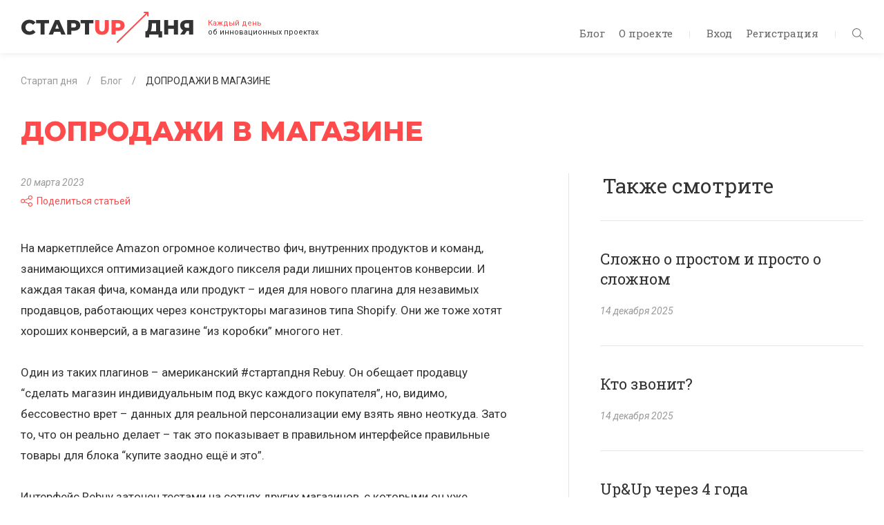

--- FILE ---
content_type: text/html; charset=UTF-8
request_url: https://startupoftheday.ru/blog/doprodazhi-v-magazine/
body_size: 19708
content:
<!DOCTYPE html>
<html lang="ru">
	<head>
		<meta charset="UTF-8">
		<meta name="viewport" content="width=device-width, initial-scale=1.0, maximum-scale=1.0, user-scalable=no">
		<meta http-equiv="X-UA-Compatible" content="ie=edge">
		<title>ДОПРОДАЖИ В МАГАЗИНЕ</title>
		<meta http-equiv="Content-Type" content="text/html; charset=UTF-8" />
<meta name="description" content="На маркетплейсе Amazon огромное количество фич, внутренних продуктов и команд, занимающихся оптимизацией каждого пикселя ради лишних процентов конверсии. И каждая такая фича, команда или продукт – идея для нового плагина для незавимых продавцов, работающих через конструкторы магазинов типа Shopify. Они же тоже хотят хороших конверсий, а в магазине “из коробки” многого нет. " />
<script type="text/javascript" data-skip-moving="true">(function(w, d, n) {var cl = "bx-core";var ht = d.documentElement;var htc = ht ? ht.className : undefined;if (htc === undefined || htc.indexOf(cl) !== -1){return;}var ua = n.userAgent;if (/(iPad;)|(iPhone;)/i.test(ua)){cl += " bx-ios";}else if (/Android/i.test(ua)){cl += " bx-android";}cl += (/(ipad|iphone|android|mobile|touch)/i.test(ua) ? " bx-touch" : " bx-no-touch");cl += w.devicePixelRatio && w.devicePixelRatio >= 2? " bx-retina": " bx-no-retina";var ieVersion = -1;if (/AppleWebKit/.test(ua)){cl += " bx-chrome";}else if ((ieVersion = getIeVersion()) > 0){cl += " bx-ie bx-ie" + ieVersion;if (ieVersion > 7 && ieVersion < 10 && !isDoctype()){cl += " bx-quirks";}}else if (/Opera/.test(ua)){cl += " bx-opera";}else if (/Gecko/.test(ua)){cl += " bx-firefox";}if (/Macintosh/i.test(ua)){cl += " bx-mac";}ht.className = htc ? htc + " " + cl : cl;function isDoctype(){if (d.compatMode){return d.compatMode == "CSS1Compat";}return d.documentElement && d.documentElement.clientHeight;}function getIeVersion(){if (/Opera/i.test(ua) || /Webkit/i.test(ua) || /Firefox/i.test(ua) || /Chrome/i.test(ua)){return -1;}var rv = -1;if (!!(w.MSStream) && !(w.ActiveXObject) && ("ActiveXObject" in w)){rv = 11;}else if (!!d.documentMode && d.documentMode >= 10){rv = 10;}else if (!!d.documentMode && d.documentMode >= 9){rv = 9;}else if (d.attachEvent && !/Opera/.test(ua)){rv = 8;}if (rv == -1 || rv == 8){var re;if (n.appName == "Microsoft Internet Explorer"){re = new RegExp("MSIE ([0-9]+[\.0-9]*)");if (re.exec(ua) != null){rv = parseFloat(RegExp.$1);}}else if (n.appName == "Netscape"){rv = 11;re = new RegExp("Trident/.*rv:([0-9]+[\.0-9]*)");if (re.exec(ua) != null){rv = parseFloat(RegExp.$1);}}}return rv;}})(window, document, navigator);</script>


<link href="https://fonts.googleapis.com/css?family=Montserrat:400,700,800|Roboto+Slab:400,700|Roboto:400,400i,700&amp;amp;subset=cyrillic-ext" type="text/css"  rel="stylesheet" />
<link href="/bitrix/js/socialservices/css/ss.css?16587581225122" type="text/css"  rel="stylesheet" />
<link href="/bitrix/cache/css/s1/startupoftheday/page_984f1be142b0e00a989b4a1415815933/page_984f1be142b0e00a989b4a1415815933_v1.css?17609511852397" type="text/css"  rel="stylesheet" />
<link href="/bitrix/cache/css/s1/startupoftheday/template_38d07ccb603f97beca2032c2e7c13f93/template_38d07ccb603f97beca2032c2e7c13f93_v1.css?1760951185218820" type="text/css"  data-template-style="true" rel="stylesheet" />
<link href="/bitrix/panel/main/popup.css?165875853123085" type="text/css"  data-template-style="true"  rel="stylesheet" />







<meta property="og:title" content="ДОПРОДАЖИ В МАГАЗИНЕ" />
<meta property="og:description" content="На маркетплейсе Amazon огромное количество фич, внутренних продуктов и команд, занимающихся оптимизацией каждого пикселя ради лишних процентов конверсии. И каждая такая фича, команда или продукт – идея для нового плагина для незавимых продавцов, работающих через конструкторы магазинов типа Shopify. Они же тоже хотят хороших конверсий, а в магазине “из коробки” многого нет. " />
<meta property="og:image" content="https://startupoftheday.ru/logo.png" />
<meta property="og:image:width" content="600" />
<meta property="og:image:height" content="314" />
<meta property="og:url" content="https://startupoftheday.ru/blog/doprodazhi-v-magazine/" />



		<link rel="shortcut icon" href="/local/templates/startupoftheday/favicon.ico">
		<link rel="shortcut icon" href="/local/templates/startupoftheday/favicon.png">
		<meta name="yandex-verification" content="7965312a8226f86c" />
																		<meta name="google-site-verification" content="8w9bNyhZsX4MEv-bnoFDnMfQmZwT8CXUCGR6YCQqEoU" />
			</head>
	<body>
	<div id="bxpanel"></div>
	<header class="header d-flex d-lg-block">
		<div class="container-fluid align-self-center">
			<nav class="header__nav float-right">
				<div class="d-none d-lg-inline-block">
						<ul class="header__nav-menu top-menu list-inline">
					<li class="top-menu__item list-inline-item"><a href="/blog/">Блог</a></li>
					<li class="top-menu__item list-inline-item"><a href="/about/">О проекте</a></li>
			</ul> <span class="inline-spacer"></span>
					<ul class="header__nav-menu top-menu list-inline">
													<li class="top-menu__item list-inline-item"><a id="authButton" class="auth-link" href="#" data-show="auth">Вход</a></li>
							<li class="top-menu__item list-inline-item"><a class="auth-link" href="#" data-show="reg">Регистрация</a></li>
											</ul> <span class="inline-spacer"></span>
				</div>
				<div class="header__nav-icons d-inline-block d-lg-none" id="menu-trigger"><svg class="icon menu-icon"><use xlink:href='#burger'/></svg>
					<svg class="icon close-icon"><use xlink:href='#close'/></svg>
				</div>
				<div class="header__nav-search" id="filter-trigger"><svg class="icon search-icon"><use xlink:href='#search'/></svg>
					<svg class="icon arrow-right-icon"><use xlink:href='#arrow-right'/></svg>
					<svg class="icon close-icon"><use xlink:href='#close'/></svg>
				</div>
			</nav>
			<div class="logo">
				<a href="/">					<img alt="Стартап дня" src="[data-uri]" class="logo__pic">				</a>				<div class="logo__text d-none d-sm-inline-block"><span class="text-danger">Каждый день</span><br> об&nbsp;инновационных проектах<!-- Rating@Mail.ru counter -->
<noscript><div>
<img src="https://top-fwz1.mail.ru/counter?id=2923683;js=na" style="border:0;position:absolute;left:-9999px;" alt="Top.Mail.Ru" />
</div></noscript>
<!-- //Rating@Mail.ru counter -->
<!-- Global site tag (gtag.js) - Google Analytics -->
</div>
			</div>
		</div>
	</header>
	<main class="content">
		<div class="container">
						<div class=" page">
									<ol class="breadcrumb small breadcrumb-block">
			<li class="breadcrumb-item" id="bx_breadcrumb_0" itemscope itemtype="http://data-vocabulary.org/Breadcrumb" itemref="bx_breadcrumb_1">
				<a href="/" title="Стартап дня" itemprop="url">
					<span itemprop="title">Стартап дня</span>
				</a>
			</li>
			<li class="breadcrumb-item" id="bx_breadcrumb_1" itemscope itemtype="http://data-vocabulary.org/Breadcrumb" itemref="bx_breadcrumb_2">
				<a href="/blog/" title="Блог" itemprop="url">
					<span itemprop="title">Блог</span>
				</a>
			</li>
			<li class="breadcrumb-item">
				<span itemprop="title">ДОПРОДАЖИ В МАГАЗИНЕ</span>
			</li></ol>								<h1 class="page__title text-danger">ДОПРОДАЖИ В МАГАЗИНЕ</h1>
			
<div class="row">
	<div class="article__left col-12 col-md-8">
		<div class="article__content">
			<div class="article-info small">
								<div class="article-info__meta article-meta">
																										<div class="article-meta__item article-meta__item--date"><em>20 марта 2023</em></div>
															<br/><div class="article-meta__item article-meta__item--share">
						<div class="share-window-parent">
	<div id="share-dialog1" class="share-dialog share-dialog-left" style="display: none;">
		<div class="share-dialog-inner share-dialog-inner-left"><table cellspacing="0" cellpadding="0" border="0" class="bookmarks-table">
			<tr><td class="bookmarks"><a href="http://www.facebook.com/share.php?u=https://startupoftheday.ru/blog/doprodazhi-v-magazine/&t=ДОПРОДАЖИ В МАГАЗИНЕ" onclick="return fbs_click('https://startupoftheday.ru/blog/doprodazhi-v-magazine/', 'ДОПРОДАЖИ В МАГАЗИНЕ');" target="_blank" class="facebook" title="Facebook"></a>
</td><td class="bookmarks"><a href="http://twitter.com/home/?status=https://startupoftheday.ru/blog/doprodazhi-v-magazine/+ДОПРОДАЖИ В МАГАЗИНЕ" onclick="return twitter_click_1('https://startupoftheday.ru/blog/doprodazhi-v-magazine/');" target="_blank" class="twitter" title="Twitter"></a>
</td><td class="bookmarks"><a href="http://delicious.com/save" onclick="return delicious_click('https://startupoftheday.ru/blog/doprodazhi-v-magazine/', 'ДОПРОДАЖИ В МАГАЗИНЕ');" target="_blank" class="delicious" title="Delicious"></a></td><td class="bookmarks"><a href="http://vkontakte.ru/share.php?url=https://startupoftheday.ru/blog/doprodazhi-v-magazine/" onclick="return vk_click('https://startupoftheday.ru/blog/doprodazhi-v-magazine/');" target="_blank" class="vk" title="ВКонтакте"></a>
</td><td class="bookmarks"><a href="http://www.livejournal.com/update.bml?event=https://startupoftheday.ru/blog/doprodazhi-v-magazine/&subject=ДОПРОДАЖИ В МАГАЗИНЕ" onclick="return lj_click('https://startupoftheday.ru/blog/doprodazhi-v-magazine/', 'ДОПРОДАЖИ В МАГАЗИНЕ');" target="_blank" class="lj" title="Livejournal"></a>
</td><td class="bookmarks"><a href="http://connect.mail.ru/share?share_url=https://startupoftheday.ru/blog/doprodazhi-v-magazine/" onclick="return mailru_click('https://startupoftheday.ru/blog/doprodazhi-v-magazine/');" target="_blank" class="mailru" title="Мой мир@Mail.Ru"></a>
</td></tr>		
			</table></div>		
	</div>
	</div>
	<a class="share-switch" href="#" onClick="return ShowShareDialog(1);" title="Показать/скрыть панель закладок"><svg class="icon share-icon"><use xlink:href='#share'/></svg>Поделиться статьей</a>					</div>
				</div>
			</div>
			<div class="article__content-text">
									На маркетплейсе Amazon огромное количество фич, внутренних продуктов и команд, занимающихся оптимизацией каждого пикселя ради лишних процентов конверсии. И каждая такая фича, команда или продукт – идея для нового плагина для незавимых продавцов, работающих через конструкторы магазинов типа Shopify. Они же тоже хотят хороших конверсий, а в магазине “из коробки” многого нет. <br />
<br />
Один из таких плагинов – американский #стартапдня Rebuy. Он обещает продавцу “сделать магазин индивидуальным под вкус каждого покупателя”, но, видимо, бессовестно врет – данных для реальной персонализации ему взять явно неоткуда. Зато то, что он реально делает – так это показывает в правильном интерфейсе правильные товары для блока “купите заодно ещё и это”. <br />
<br />
Интерфейс Rebuy заточен тестами на сотнях других магазинов, с которыми он уже работает. Выбор идеи для допродажи делают Умные Алгоритмы, якобы с содержанием искусственного интеллекта – и тут на ценах, описаниях и истории чужих продаж действительно возможна оптимизация. Покупатель не может устоять перед соблазном и соглашается добавить в корзину чехольчик к смартфону. Его чек увеличивается на 10&#37;, маржа продавца вырастает вдвое, подписка Rebuy окупается.<br />
<br />
В недавнем раунде стартап привлек 17 миллионов долларов инвестиций, первый большой раунд в истории компании.<br />
<br />
<a class="txttohtmllink" href="https://www.rebuyengine.com/">https://www.rebuyengine.com/</a><br />
											</div>
			<a href="https://t.me/startupoftheday" target="_blank" class="article__telegram-button">Подписаться в Telegram</a>
					</div>
			</div>



		

	<div class="article__right col-12 col-md-4">
		<aside class="recommendations articles">
			<div class="h2 recommendations__title">Также смотрите</div>
			<div class="row">
														<div id="bx_3218110189_8020" class="articles__item article-announce article-announce--recommendation col-12 col-sm-6 col-md-12">
						<div class="article-announce__content">
							<div class="h3 article-announce__title">Сложно о простом и просто о сложном</div>
							<div class="article-announce__item-meta article-meta small">
																	<div class="article-announce__meta-item article-meta__item article-meta__item--date"><em>14 декабря 2025</em></div>
																															</div>
						</div><a class="article-announce__link" href="/blog/slozhno-o-prostom-i-prosto-o-slozhnom/"></a>
					</div>
														<div id="bx_3218110189_8019" class="articles__item article-announce article-announce--recommendation col-12 col-sm-6 col-md-12">
						<div class="article-announce__content">
							<div class="h3 article-announce__title">Кто звонит?</div>
							<div class="article-announce__item-meta article-meta small">
																	<div class="article-announce__meta-item article-meta__item article-meta__item--date"><em>14 декабря 2025</em></div>
																															</div>
						</div><a class="article-announce__link" href="/blog/kto-zvonit/"></a>
					</div>
														<div id="bx_3218110189_8017" class="articles__item article-announce article-announce--recommendation col-12 col-sm-6 col-md-12">
						<div class="article-announce__content">
							<div class="h3 article-announce__title">Up&Up через 4 года</div>
							<div class="article-announce__item-meta article-meta small">
																	<div class="article-announce__meta-item article-meta__item article-meta__item--date"><em>13 декабря 2025</em></div>
																															</div>
						</div><a class="article-announce__link" href="/blog/up-up-cherez-4-goda/"></a>
					</div>
														<div id="bx_3218110189_8015" class="articles__item article-announce article-announce--recommendation col-12 col-sm-6 col-md-12">
						<div class="article-announce__content">
							<div class="h3 article-announce__title">Похудеть в шестой раз</div>
							<div class="article-announce__item-meta article-meta small">
																	<div class="article-announce__meta-item article-meta__item article-meta__item--date"><em>11 декабря 2025</em></div>
																															</div>
						</div><a class="article-announce__link" href="/blog/pokhudet-v-shestoy-raz/"></a>
					</div>
														<div id="bx_3218110189_8013" class="articles__item article-announce article-announce--recommendation col-12 col-sm-6 col-md-12">
						<div class="article-announce__content">
							<div class="h3 article-announce__title">Медицина XXI века</div>
							<div class="article-announce__item-meta article-meta small">
																	<div class="article-announce__meta-item article-meta__item article-meta__item--date"><em>10 декабря 2025</em></div>
																															</div>
						</div><a class="article-announce__link" href="/blog/meditsina-xxi-veka/"></a>
					</div>
														<div id="bx_3218110189_8011" class="articles__item article-announce article-announce--recommendation col-12 col-sm-6 col-md-12">
						<div class="article-announce__content">
							<div class="h3 article-announce__title">О прошлом блеске</div>
							<div class="article-announce__item-meta article-meta small">
																	<div class="article-announce__meta-item article-meta__item article-meta__item--date"><em>9 декабря 2025</em></div>
																															</div>
						</div><a class="article-announce__link" href="/blog/o-proshlom-bleske/"></a>
					</div>
														<div id="bx_3218110189_8009" class="articles__item article-announce article-announce--recommendation col-12 col-sm-6 col-md-12">
						<div class="article-announce__content">
							<div class="h3 article-announce__title">Материалы XXI века</div>
							<div class="article-announce__item-meta article-meta small">
																	<div class="article-announce__meta-item article-meta__item article-meta__item--date"><em>8 декабря 2025</em></div>
																															</div>
						</div><a class="article-announce__link" href="/blog/materialy-xxi-veka/"></a>
					</div>
							</div>
		</aside>
	</div>
</div>

<br>						<div class="subscription">
	<div class="subscription__inner">
		<div class="row">
				<div class="subscription__social col-12 col-md-5">
		<h3 class="subscription__title">Читать в&nbsp;социальных сетях</h3>
		<ul class="social-links list-inline mb-0">
							<li class="social-links__item social-links__item--vk list-inline-item"><a href="https://vk.com/startupoftheday" target="_blank"><svg class="social-links__icon"><use xlink:href='#vk'/></svg></a></li>
							<li class="social-links__item social-links__item--tg list-inline-item"><a href="http://t.me/startupoftheday" target="_blank"><svg class="social-links__icon"><use xlink:href='#telegram'/></svg></a></li>
						<li class="social-links__item social-links__item--yt_sub  list-inline-item">
				<div class="yt_sub_block">
					<div class="g-ytsubscribe" data-channelid="UCp8vKZstSGUbWiaHzrwDtjg" data-layout="default" data-count="default"></div>
				</div>
			</li>
		</ul>
	</div>
			
<!--'start_frame_cache_subscribe-form'-->
	<form class="subscription-form form-validate form-inline col-12 col-md-7 mb-0" action="/personal/subscribe/">
					<input type="hidden" name="sf_RUB_ID[]" id="sf_RUB_ID_1" value="1" />
				<div class="form__inner">       
			<h3 class="subscription__title">Подпишитесь и статьи будут приходить на вашу почту</h3>
			<div class="subscription-form__content d-block d-sm-flex">
				<div class="form-group flex-grow-1">
					<label class="bmd-label-floating" for="subscription-email">Moй e-mail</label>
					<input class="form-control required email" id="subscription-email" type="email" name="sf_EMAIL" value="" />
				</div>
				<div class="form-group">
					<input type="hidden" name="OK" value="Подписаться" />
					<button class="subscription-form__btn btn btn-primary" type="submit">Отправить</button>
				</div>
			</div>
			<div class="subscription-form__info small text-muted"> <em>Нажимая «Отправить», я даю согласие на обработку моих персональных данных</em></div>
		</div>
		<div class="form__success">
			<h3 class="subscription__title">Подписка офомлена</h3>
			<p class="mb-0">На&nbsp;адрес <span id="subscription-success-email"></span> отправлено подтверждение</p>
		</div>
	</form>
<!--'end_frame_cache_subscribe-form'-->		</div>
	</div>
</div>			</div>			</div>
		</main>
		<footer class="footer small">
			<div class="container">
				<div class="footer__inner d-flex flex-column flex-sm-row flex-wrap">
						<ul class="footer__social social-links list-inline text-center">
					<li class="social-links__item social-links__item--vk list-inline-item"><a href="https://vk.com/startupoftheday" target="_blank"><svg class="social-links__icon"><use xlink:href='#vk'/></svg></a></li>
					<li class="social-links__item social-links__item--tg list-inline-item"><a href="http://t.me/startupoftheday" target="_blank"><svg class="social-links__icon"><use xlink:href='#telegram'/></svg></a></li>
					<li class="social-links__item social-links__item--youtube list-inline-item"><a href="https://www.youtube.com/channel/UCp8vKZstSGUbWiaHzrwDtjg" target="_blank"><svg class="social-links__icon"><use xlink:href='#youtube'/></svg></a></li>
					<li class="social-links__item social-links__item--rss list-inline-item"><a href="/feed/rss/" target="_blank"><svg class="social-links__icon"><use xlink:href='#rss'/></svg></a></li>
			</ul>
						<ul class="footer-menu footer-menu--top list-inline order-md-0">
					<li class="footer-menu__item list-inline-item"><a href="/blog/">Блог</a></li>
					<li class="footer-menu__item list-inline-item"><a href="/about/">О проекте</a></li>
			</ul>
					<div class="flex-grow-1 order-md-1"></div>
					<div class="footer__developer order-6 order-md-2"><a href="https://www.4rome.ru/" target="_blank"><svg class="icon rome-icon footer__developer-icon"><use xlink:href='#4rome'/></svg></a><a href="https://www.4rome.ru/" target="_blank">Разработка: «Четвертый Рим»</a></div>
					<div class="col-12 order-md-3"></div>
					<div class="footer__copyright order-5 order-sm-4">© 2025  Александр Горный <span class="inline-spacer"></span></div>
						<div class="footer-menu list-inline order-4 order-sm-5">
					<li class="footer-menu__item list-inline-item"><a href="/privacy-policy/">Политика конфиденциальности</a></li>
			</div>
					<div class="flex-grow-1 order-5 order-md-6"></div>
				</div>
			</div>
		</footer>
		

<aside class="filter drawer" id="filter">
	<div class="filter__scrollable drawer__scrollable">
		<div class="filter__content drawer__content">
			<div class="filter__search">
				<form method="get" action="/search/">
					<div class="input-group mb-2">
						<div class="input-group-prepend">
							<div class="input-group-text"><svg class="filter__search-icon"><use xlink:href='#search'/></svg></div>
						</div>
						<input class="form-control" id="search-control" type="search" name="q" placeholder="Поиск">
					</div>
				</form>
			</div>
			<nav class="filter__nav">
				<dl class="filter-menu">
					<dt class="filter-menu__title">Отрасли</dt>
					<dd class="filter-menu__nav">
						<ul class="filter-menu__list list-unstyled">
															<li class="filter-menu__list-item"><a class="filter-menu__list-link" href="/blog/?industry=fintech">Финтех</a></li>
															<li class="filter-menu__list-item"><a class="filter-menu__list-link" href="/blog/?industry=auto">Авто</a></li>
															<li class="filter-menu__list-item"><a class="filter-menu__list-link" href="/blog/?industry=real estate">Недвижимость</a></li>
															<li class="filter-menu__list-item"><a class="filter-menu__list-link" href="/blog/?industry=foodtech">Еда</a></li>
															<li class="filter-menu__list-item"><a class="filter-menu__list-link" href="/blog/?industry=travel">Путешествия</a></li>
															<li class="filter-menu__list-item"><a class="filter-menu__list-link" href="/blog/?industry=offline">Офлайн</a></li>
															<li class="filter-menu__list-item"><a class="filter-menu__list-link" href="/blog/?industry=content">Контент</a></li>
															<li class="filter-menu__list-item"><a class="filter-menu__list-link" href="/blog/?industry=technology">Технологии</a></li>
															<li class="filter-menu__list-item"><a class="filter-menu__list-link" href="/blog/?industry=shopping">Магазин</a></li>
															<li class="filter-menu__list-item"><a class="filter-menu__list-link" href="/blog/?industry=entertainment">Развлечения</a></li>
															<li class="filter-menu__list-item"><a class="filter-menu__list-link" href="/blog/?industry=health">Здоровье</a></li>
															<li class="filter-menu__list-item"><a class="filter-menu__list-link" href="/blog/?industry=education">Образование</a></li>
															<li class="filter-menu__list-item"><a class="filter-menu__list-link" href="/blog/?industry=blockchain">Блокчейн</a></li>
															<li class="filter-menu__list-item"><a class="filter-menu__list-link" href="/blog/?industry=gadgets">Оборудование и гаджеты</a></li>
															<li class="filter-menu__list-item"><a class="filter-menu__list-link" href="/blog/?industry=investments">Инвестиции</a></li>
															<li class="filter-menu__list-item"><a class="filter-menu__list-link" href="/blog/?industry=classifieds">Классифайд</a></li>
															<li class="filter-menu__list-item"><a class="filter-menu__list-link" href="/blog/?industry=credit">Кредиты</a></li>
															<li class="filter-menu__list-item"><a class="filter-menu__list-link" href="/blog/?industry=communication">Общение</a></li>
															<li class="filter-menu__list-item"><a class="filter-menu__list-link" href="/blog/?industry=resale">Перепродажа</a></li>
															<li class="filter-menu__list-item"><a class="filter-menu__list-link" href="/blog/?industry=job">Работа</a></li>
															<li class="filter-menu__list-item"><a class="filter-menu__list-link" href="/blog/?industry=other">Разное</a></li>
															<li class="filter-menu__list-item"><a class="filter-menu__list-link" href="/blog/?industry=advertisement">Реклама</a></li>
															<li class="filter-menu__list-item"><a class="filter-menu__list-link" href="/blog/?industry=transport">Транспорт</a></li>
															<li class="filter-menu__list-item"><a class="filter-menu__list-link" href="/blog/?industry=lawtech">Юристы</a></li>
															<li class="filter-menu__list-item"><a class="filter-menu__list-link" href="/blog/?industry=crm">CRM</a></li>
															<li class="filter-menu__list-item"><a class="filter-menu__list-link" href="/blog/?industry=uber">Uber</a></li>
													</ul>
					</dd>
										<dt class="filter-menu__title">Страна</dt>
					<dd class="filter-menu__nav">
						<ul class="filter-menu__list list-unstyled">
																																<li class="filter-menu__list-item"><a class="filter-menu__list-link" href="/blog/?country=russia">Россия</a></li>
																																								<li class="filter-menu__list-item"><a class="filter-menu__list-link" href="/blog/?country=usa">США</a></li>
																																								<li class="filter-menu__list-item"><a class="filter-menu__list-link" href="/blog/?country=norway">Норвегия</a></li>
																																								<li class="filter-menu__list-item"><a class="filter-menu__list-link" href="/blog/?country=great_britain">Великобритания</a></li>
																																								<li class="filter-menu__list-item"><a class="filter-menu__list-link" href="/blog/?country=france">Франция</a></li>
																																<li class="filter-menu__list-item dropdown country-dropdown"><a class="country-dropdown__link filter-menu__list-link fake-link" href="#" data-toggle="dropdown" aria-haspopup="true" aria-expanded="false" data-offset="0, 10">Остальные страны</a>
										<div class="country-dropdown__menu dropdown-menu baron baron__root baron__clipper">
											<div class="country-dropdown__menu-inner baron__scroller">
																									<a class="dropdown-item country-dropdown__menu-item" href="/blog/?country=india">Индия</a>
																																								<a class="dropdown-item country-dropdown__menu-item" href="/blog/?country=germany">Германия</a>
																																								<a class="dropdown-item country-dropdown__menu-item" href="/blog/?country=ecuador">Эквадор</a>
																																								<a class="dropdown-item country-dropdown__menu-item" href="/blog/?country=canada">Канада</a>
																																								<a class="dropdown-item country-dropdown__menu-item" href="/blog/?country=europe">Европа</a>
																																								<a class="dropdown-item country-dropdown__menu-item" href="/blog/?country=spain">Испания</a>
																																								<a class="dropdown-item country-dropdown__menu-item" href="/blog/?country=slovenija">Словения</a>
																																								<a class="dropdown-item country-dropdown__menu-item" href="/blog/?country=china">Китай</a>
																																								<a class="dropdown-item country-dropdown__menu-item" href="/blog/?country=israel">Израиль</a>
																																								<a class="dropdown-item country-dropdown__menu-item" href="/blog/?country=holland">Голландия</a>
																																								<a class="dropdown-item country-dropdown__menu-item" href="/blog/?country=australia">Австралия</a>
																																								<a class="dropdown-item country-dropdown__menu-item" href="/blog/?country=japan">Япония</a>
																																								<a class="dropdown-item country-dropdown__menu-item" href="/blog/?country=lithuania">Литва</a>
																																								<a class="dropdown-item country-dropdown__menu-item" href="/blog/?country=southafrica">Южная Африка</a>
																																								<a class="dropdown-item country-dropdown__menu-item" href="/blog/?country=thailand">Таиланд</a>
																																								<a class="dropdown-item country-dropdown__menu-item" href="/blog/?country=singapore">Сингапур</a>
																																								<a class="dropdown-item country-dropdown__menu-item" href="/blog/?country=netherlands">Нидерланды</a>
																																								<a class="dropdown-item country-dropdown__menu-item" href="/blog/?country=philippines">Филиппины</a>
																																								<a class="dropdown-item country-dropdown__menu-item" href="/blog/?country=belorussia">Белоруссия</a>
																																								<a class="dropdown-item country-dropdown__menu-item" href="/blog/?country=brazil">Бразилия</a>
																																								<a class="dropdown-item country-dropdown__menu-item" href="/blog/?country=uae">ОАЭ</a>
																																								<a class="dropdown-item country-dropdown__menu-item" href="/blog/?country=taiwan">Тайвань</a>
																																								<a class="dropdown-item country-dropdown__menu-item" href="/blog/?country=Wd1UyIBw">Латвия</a>
																																								<a class="dropdown-item country-dropdown__menu-item" href="/blog/?country=Gse9Uld8">Нигерия</a>
																																								<a class="dropdown-item country-dropdown__menu-item" href="/blog/?country=9G3GtVWF">Польша</a>
																																								<a class="dropdown-item country-dropdown__menu-item" href="/blog/?country=xZsBQUub">Швейцария</a>
																																								<a class="dropdown-item country-dropdown__menu-item" href="/blog/?country=z6DDabdo">Швеция</a>
																																								<a class="dropdown-item country-dropdown__menu-item" href="/blog/?country=denmark">Дания</a>
																																								<a class="dropdown-item country-dropdown__menu-item" href="/blog/?country=osk7iBI6">Португалия</a>
																																								<a class="dropdown-item country-dropdown__menu-item" href="/blog/?country=IzzBHFAU">Италия</a>
																																								<a class="dropdown-item country-dropdown__menu-item" href="/blog/?country=oqZ20FEq">Ирландия</a>
																																								<a class="dropdown-item country-dropdown__menu-item" href="/blog/?country=estonia">Эстония</a>
																																								<a class="dropdown-item country-dropdown__menu-item" href="/blog/?country=bahrain">Бахрейн</a>
																																								<a class="dropdown-item country-dropdown__menu-item" href="/blog/?country=ukraine">Украина</a>
																																								<a class="dropdown-item country-dropdown__menu-item" href="/blog/?country=newzealand">Новая Зеландия</a>
																																								<a class="dropdown-item country-dropdown__menu-item" href="/blog/?country=indonesia">Индонезия</a>
																																								<a class="dropdown-item country-dropdown__menu-item" href="/blog/?country=austria">Австрия</a>
																																								<a class="dropdown-item country-dropdown__menu-item" href="/blog/?country=turkey">Турция</a>
																																								<a class="dropdown-item country-dropdown__menu-item" href="/blog/?country=pakistan">Пакистан</a>
																																								<a class="dropdown-item country-dropdown__menu-item" href="/blog/?country=honkong">Гонконг</a>
																																								<a class="dropdown-item country-dropdown__menu-item" href="/blog/?country=mexico">Мексика</a>
																																<div class="baron__track">
											<div class="baron__free">
												<div class="baron__bar"></div>
											</div>
										</div>
									</div>
								</li>
													</ul>
					</dd>
				</dl>
			</nav>
		</div>
	</div>
</aside>		<aside class="aside-menu drawer" id="menu">
			<div class="drawer__scrollable">
				<div class="aside-menu__content drawer__content">
						<ul class="aside-menu__list list-unstyled">
					<li class="aside-menu__item"><a href="/blog/">Блог</a></li>
					<li class="aside-menu__item"><a href="/about/">О проекте</a></li>
			</ul><span class="inline-spacer"></span>
					<ul class="aside-menu__list list-unstyled">
													<li class="aside-menu__item"><a class="auth-link" href="#" data-show="auth">Вход</a></li>
							<li class="aside-menu__item"><a class="auth-link" href="#" data-show="reg">Регистрация</a></li>
											</ul>
				</div>
			</div>
		</aside>
		<div class="modal fade" id="authorization" tabindex="-1" role="dialog" aria-labelledby="registration" aria-hidden="true">
			<div class="modal-dialog" role="document">
				<div class="modal-content">
					<div class="close" data-dismiss="modal"><svg class="icon close-icon"><use xlink:href='#close'/></svg></div>
					<div class="modal-body authorization">                           
						<ul class="d-none nav nav-tabs" id="authorizationTabs" role="tablist">
							<li><a class="auth-link" id="auth-tab" href="#auth" data-toggle="tab" role="tab"></a></li>
							<li><a class="auth-link" id="reg-tab" href="#reg" data-toggle="tab" role="tab"></a></li>
						</ul>
						<div class="tab-content">
							<div class="tab-pane authorization__auth fade show active" id="auth" role="tabpanel" aria-labelledby="auth-tab">
								

	<h2 class="authorization__title">Добро пожаловать</h2>
	<p>Войдите, чтобы инвестировать, оценивать стратапы и оставлять комментарии.</p>
		<form class="authorization-form form-validate mb-0" id="authorization-form" name="system_auth_form6zOYVN" method="post" target="_top" action="/blog/doprodazhi-v-magazine/?ELEMENT_CODE=doprodazhi-v-magazine">
					<input type="hidden" name="backurl" value="/blog/doprodazhi-v-magazine/?ELEMENT_CODE=doprodazhi-v-magazine" />
						<input type="hidden" name="AUTH_FORM" value="Y" />
		<input type="hidden" name="TYPE" value="AUTH" />
		
		<div class="form-group">
			<label class="bmd-label-floating" for="authorization-email">E-mail</label>
			<input class="form-control required email" id="authorization-email" type="email" name="USER_LOGIN" />
					</div>
		<div class="form-group">
			<label class="bmd-label-floating" for="authorization-password">Пароль</label>
			<input class="form-control required" id="authorization-password" type="password" name="USER_PASSWORD" autocomplete="off" />
					</div>
					<div class="form-group">
				<input type="checkbox" id="USER_REMEMBER_frm" name="USER_REMEMBER" value="Y" />
				<label for="USER_REMEMBER_frm" title="Запомнить меня на этом компьютере">Запомнить меня</label>
			</div>
						<div class="form-group">
			<button class="authorization-form__btn btn btn-primary btn--stretch" name="Login" type="submit">Войти</button>
		</div>
	</form>
	<div class="authorization__links">
		<noindex><a class="text-muted float-right registraion-link" rel="nofollow" href="#">Регистрация</a></noindex>		<noindex><a class="text-muted" rel="nofollow" href="/auth/?forgot_password=yes">Забыли пароль?</a></noindex>
	</div>
			<div class="authorization__social">
	<div class="authorization__social-spacer text-center">
		<div class="authorization__social-spacer-inner text-muted">или войти через</div>
	</div>
	<div class="row">
										<div class="col-6"><a class="btn btn-primary btn--fb btn--stretch" title="Facebook" href="javascript:void(0)" onclick="BxShowAuthFloat('Facebook', 'form')">Facebook</a></div>
														<div class="col-6"><a class="btn btn-primary btn--vk btn--stretch" title="ВКонтакте" href="javascript:void(0)" onclick="BxShowAuthFloat('VKontakte', 'form')">VKontakte</a></div>
						</div>
</div>				<div style="display:none">
<div id="bx_auth_float" class="bx-auth-float">

<div class="bx-auth">
	<form method="post" name="bx_auth_servicesform" target="_top" action="/blog/doprodazhi-v-magazine/?ELEMENT_CODE=doprodazhi-v-magazine">
					<div class="bx-auth-title">Войти как пользователь</div>
			<div class="bx-auth-note">Вы можете войти на сайт, если вы зарегистрированы на одном из этих сервисов:</div>
							<div class="bx-auth-services">
									<div><a href="javascript:void(0)" onclick="BxShowAuthService('Facebook', 'form')" id="bx_auth_href_formFacebook"><i class="bx-ss-icon facebook"></i><b>Facebook</b></a></div>
									<div><a href="javascript:void(0)" onclick="BxShowAuthService('VKontakte', 'form')" id="bx_auth_href_formVKontakte"><i class="bx-ss-icon vkontakte"></i><b>ВКонтакте</b></a></div>
							</div>
							<div class="bx-auth-line"></div>
				<div class="bx-auth-service-form" id="bx_auth_servform" style="display:none">
												<div id="bx_auth_serv_formFacebook" style="display:none"><a href="javascript:void(0)" onclick="BX.util.popup('https://www.facebook.com/dialog/oauth?client_id=859467074391785&amp;redirect_uri=https%3A%2F%2Fstartupoftheday.ru%2Fbitrix%2Ftools%2Foauth%2Ffacebook.php&amp;scope=email&amp;display=popup&amp;state=site_id%3Ds1%26backurl%3D%252Fblog%252Fdoprodazhi-v-magazine%252F%253Fcheck_key%253Daa4363d14beadb0551770a8fc404b00a%2526ELEMENT_CODE%253Ddoprodazhi-v-magazine%26redirect_url%3D%252Fblog%252Fdoprodazhi-v-magazine%252F%253FELEMENT_CODE%253Ddoprodazhi-v-magazine', 580, 400)" class="bx-ss-button facebook-button"></a><span class="bx-spacer"></span><span>Используйте вашу учетную запись на Facebook.com для входа на сайт.</span></div>
																<div id="bx_auth_serv_formVKontakte" style="display:none"><a href="javascript:void(0)" onclick="BX.util.popup('https://oauth.vk.com/authorize?client_id=6961286&amp;redirect_uri=https%3A%2F%2Fstartupoftheday.ru%2Fbitrix%2Ftools%2Foauth%2Fvkontakte.php&amp;scope=friends,offline,email&amp;response_type=code&amp;state=[base64]%3D%3D', 660, 425)" class="bx-ss-button vkontakte-button"></a><span class="bx-spacer"></span><span>Используйте вашу учетную запись VKontakte для входа на сайт.</span></div>
									</div>
				<input type="hidden" name="auth_service_id" value="" />
	</form>
</div>

</div>
</div>
								</div>
							<div class="tab-pane authorization__reg fade" id="reg" role="tabpanel" aria-labelledby="reg-tab">
								<div class="authorization__reg-form">
									<div class="back"><svg class="icon back-icon"><use xlink:href='#back'/></svg></div>
									
	<form class="registration-form form-validate mb-0" id="registration-form" method="post" action="/blog/doprodazhi-v-magazine/?ELEMENT_CODE=doprodazhi-v-magazine" name="regform" enctype="multipart/form-data">
				<div class="form__inner">
			<h2 class="authorization__title">Добро пожаловать</h2>
			<div class="registration-messages">
							<p>На указанный в форме e-mail придет запрос на подтверждение регистрации.</p>
						</div>
			
												<div class="form-group">
						<label class="bmd-label-floating" for="REGISTER_FIELD_NAME">Имя</label>
														<input id="REGISTER_FIELD_NAME" class="form-control required" size="30" type="text" name="REGISTER[NAME]" value="" />
													</div>
																<div class="form-group">
						<label class="bmd-label-floating" for="REGISTER_FIELD_LOGIN">E-mail</label>
														<input id="REGISTER_FIELD_LOGIN" class="form-control required email" size="30" type="email" name="REGISTER[LOGIN]" value="" />
												</div>
																<input size="30" type="hidden" name="REGISTER[EMAIL]"  id="REGISTER_FIELD_EMAIL" value="" />
																<div class="form-group">
						<label class="bmd-label-floating" for="REGISTER_FIELD_PASSWORD">Пароль</label>
														<input id="REGISTER_FIELD_PASSWORD" class="form-control required" size="30" type="password" name="REGISTER[PASSWORD]" value="" autocomplete="off" class="bx-auth-input" />
																				</div>
																<div class="form-group">
						<label class="bmd-label-floating" for="REGISTER_FIELD_CONFIRM_PASSWORD">Повторите пароль</label>
													<input id="REGISTER_FIELD_CONFIRM_PASSWORD" class="form-control required equal" size="30" type="password" name="REGISTER[CONFIRM_PASSWORD]" value="" autocomplete="off" data-equalto="#REGISTER_FIELD_PASSWORD" />
												</div>
																<div class="form-group">
						<label class="bmd-label-floating" for="REGISTER_FIELD_PERSONAL_MOBILE">Мобильный телефон</label>
														<input id="REGISTER_FIELD_PERSONAL_MOBILE" class="form-control" size="30" type="text" name="REGISTER[PERSONAL_MOBILE]" value="" />
													</div>
										
						<div class="form-group">
				<input type="hidden" name="register_submit_button" value="Y" />
				<button class="registration-form__btn btn btn-primary btn--stretch">Зарегистрироваться</button>
			</div>
					</div>
		<div class="form__success">
			<h2 class="authorization__title">Спасибо зарегистрацию</h2>
			<p class="mb-0">На&nbsp;адрес <span id="registration-success-email"></span> отправлено подтверждение</p>
		</div>
	</form>
								</div>
							</div>
						</div>
					</div>
				</div>
			</div>
		</div><svg style="display: none">
			<symbol id="4rome" viewBox="0 0 29.75005 29.74997"><g id="Слой_2" data-name="Слой 2"><g id="Layer_1" data-name="Layer 1"><path class="cls-1" d="M16.81063.12237A14.879,14.879,0,1,0,29.62813,12.943,14.88552,14.88552,0,0,0,16.81063.12237Zm3.9091,23.1545h-2.251V21.649l-3.5283.0107a6.92867,6.92867,0,0,1-6.92289-6.918v-3.4956H6.38284V8.97017H10.29v5.7715a4.63578,4.63578,0,0,0,4.6358,4.6358h5.7939Zm.0439-8.2573h-2.2949v-3.7325h-3.9121V9.01317l6.209.002Z"/></g></g></symbol>
			<symbol id="arrow-bottom" viewBox="0 0 15.71599 8.75748"><g id="Слой_2" data-name="Слой 2"><g id="Layer_1" data-name="Layer 1"><polyline style="fill:none;stroke:#333;stroke-miterlimit:10;" points="15.358 0.349 7.859 8.041 0.358 0.349"/></g></g></symbol>
			<symbol id="arrow-down" viewBox="0 0 23 11" fill="none">
			<path d="M22.3107 0.744186L11.4999 10.2558L0.68911 0.744185" stroke-miterlimit="10" stroke-linecap="round" stroke-linejoin="round"/>
			</symbol>
			<symbol id="arrow-left" viewBox="0 0 13 20" fill="none"><g clip-path="url(#clip0)">
			<path d="M11.8228 19.021L2.06906 10.0699L11.8228 0.979039" stroke="#666666" stroke-miterlimit="10"/></g><defs><clipPath id="clip0"><rect width="12.8571" height="20" fill="white" transform="translate(12.8572 20) rotate(-180)"/></clipPath></defs></symbol>
			<symbol id="arrow-left" viewBox="0 0 8.75754 15.716"><g id="Слой_2" data-name="Слой 2"><g id="Layer_1" data-name="Layer 1"><polyline style="fill:none;stroke-miterlimit:10;" points="0.349 0.358 8.041 7.857 0.349 15.358"/></g></g></symbol>
			<symbol id="arrow-right" viewBox="0 0 8.75754 15.716"><g id="Слой_2" data-name="Слой 2"><g id="Layer_1" data-name="Layer 1"><polyline style="fill:none;stroke-miterlimit:10;" points="0.349 0.358 8.041 7.857 0.349 15.358"/></g></g></symbol>
			<symbol id="arrow-up" viewBox="0 0 15 9" fill="none"><g clip-path="url(#clip0)"><path d="M1.01351 7.95349L7.5 1.04651L13.9865 7.95349" stroke-miterlimit="10" stroke-linecap="round" stroke-linejoin="round"/></g></symbol>
			<symbol id="close" viewBox="0 0 15.70289 15.70289"><g id="Слой_2" data-name="Слой 2"><g id="Layer_1" data-name="Layer 1"><line style="fill:none; stroke-miterlimit:10;" x1="0.43945" y1="0.35145" x2="15.26216" y2="15.35145"/><line style="fill:none; stroke-miterlimit:10;" x1="0.35145" y1="15.26229" x2="15.35145" y2="0.43944"/></g></g></symbol>
			<symbol id="comment" viewBox="0 0 16 14.00758"><g id="Слой_2" data-name="Слой 2"><g id="Layer_1" data-name="Layer 1"><path style="fill:none;stroke-miterlimit:10;" d="M12.66541.5H3.33459A2.84293,2.84293,0,0,0,.5,3.33459V8.16516a2.84294,2.84294,0,0,0,2.83459,2.8346H7.55688l2.926,2.40374c.241.19788.45184.10511.46869-.20623l.1189-2.19751h1.59491A2.84294,2.84294,0,0,0,15.5,8.16516V3.33459A2.84293,2.84293,0,0,0,12.66541.5Z"/></g></g></symbol>
			<symbol id="done" viewBox="0 0 15.70711 10.5051"><g id="Слой_2" data-name="Слой 2"><g id="Layer_1" data-name="Layer 1"><polyline style="fill:none;stroke:#FF4B4B;stroke-miterlimit:10;" points="0.354 4.242 5.909 9.798 15.354 0.354"/></g></g></symbol>
			<symbol id="fb" viewBox="0 0 29.6718 29.6718"><g id="Слой_2" data-name="Слой 2"><g id="Layer_1" data-name="Layer 1"><path class="cls-1" d="M14.8359,0A14.8359,14.8359,0,1,0,29.6718,14.8359,14.83563,14.83563,0,0,0,14.8359,0Zm3.5146,10.2519H16.1201c-.2647,0-.5586.3467-.5586.8106v1.6113h2.789v2.2959h-2.789v6.8945H12.92871V14.9697H10.542V12.6738h2.38671V11.3222A3.31187,3.31187,0,0,1,16.1201,7.8086h2.2304Z"/></g></g></symbol>
			<symbol id="burger" fill="none" viewBox="0 0 18 13"><g><line y1="0.5" x2="18" y2="0.5"/><line y1="6.5" x2="18" y2="6.5"/><line y1="12.5" x2="18" y2="12.5"/></g></symbol>
			<symbol id="rss" viewBox="0 0 29.75 29.75"><g id="Слой_2" data-name="Слой 2"><g id="Layer_1" data-name="Layer 1"><path class="cls-1" d="M14.875,0A14.875,14.875,0,1,0,29.75,14.875,14.87518,14.87518,0,0,0,14.875,0ZM11.0263,21.2198a2.3606,2.3606,0,1,1,2.3614-2.3604A2.35654,2.35654,0,0,1,11.0263,21.2198Zm6.295,0a1.31161,1.31161,0,0,1-1.3106-1.3116A6.033,6.033,0,0,0,9.9775,13.876a1.31125,1.31125,0,0,1,0-2.6225,8.65774,8.65774,0,0,1,8.6563,8.6547A1.3133,1.3133,0,0,1,17.3213,21.2198Zm4.7216,0a1.31245,1.31245,0,0,1-1.3115-1.3116A10.7546,10.7546,0,0,0,9.9775,9.1553a1.3115,1.3115,0,0,1,0-2.623,13.05972,13.05972,0,0,1,9.5947,3.8496,12.905,12.905,0,0,1,3.7823,9.5263A1.31183,1.31183,0,0,1,22.0429,21.2198Z"/></g></g></symbol>
			<symbol id="search" viewBox="0 0 15.85351 15.85284"><g id="Слой_2" data-name="Слой 2"><g id="Layer_1" data-name="Layer 1"><path style="fill:none;stroke-miterlimit:10;" d="M10.46944,2.2103a5.83963,5.83963,0,1,1-8.259,0A5.83979,5.83979,0,0,1,10.46944,2.2103Z"/><line class="cls-1" x1="10.54457" y1="10.54492" x2="15.5" y2="15.49925"/></g></g></symbol>
			<symbol id="share" viewBox="0 0 16 15.21053"><g id="Слой_2" data-name="Слой 2"><g id="Layer_1" data-name="Layer 1"><line style="fill:none;stroke-miterlimit:10;" x1="10.98421" y1="11.35266" x2="5.01579" y2="8.59739"/><line style="fill:none;stroke-miterlimit:10;" x1="10.98421" y1="3.86055" x2="5.01579" y2="6.61582"/><circle style="fill:none;stroke-miterlimit:10;" cx="13.13158" cy="2.86842" r="2.36842"/><circle style="fill:none;stroke-miterlimit:10;" cx="13.13158" cy="12.34211" r="2.36842"/><circle style="fill:none;stroke-miterlimit:10;" cx="2.86842" cy="7.60526" r="2.36842"/></g></g></symbol>
			<symbol id="telegram" viewBox="0 0 29.67189 29.6729"><g id="Слой_2" data-name="Слой 2"><g id="Layer_1" data-name="Layer 1"><path class="cls-1" d="M18.50789,10.7305l-8.4512,5.331,1.4248,4.3653.2812-3.0039,7.2354-6.5293C19.31649,10.6123,18.92969,10.4746,18.50789,10.7305Z"/><path class="cls-1" d="M14.836,0A14.83645,14.83645,0,1,0,29.67189,14.8369,14.83535,14.83535,0,0,0,14.836,0Zm7.18939,9.3389-2.5586,12.0635c-.1796.8574-.6972,1.0625-1.415.666l-3.9004-2.8809c-.915.8897-1.7353,1.6875-1.874,1.8233a.99882.99882,0,0,1-.7803.3906c-.5058,0-.4189-.1914-.5937-.6729l-1.4346-4.3984-3.75-1.1699c-.832-.2549-.8379-.8272.1875-1.2393l15.0332-5.7978C21.625,7.8115,22.28909,8.2881,22.02539,9.3389Z"/></g></g></symbol>
			<symbol id="thumbs-up" viewBox="0 0 29.1968 28.2852"><g id="Слой_2" data-name="Слой 2"><g id="Layer_1" data-name="Layer 1"><path class="cls-1" d="M28.6968,13.9063c0-1.874-1.4634-2.8687-3.5122-2.8687H19.272a18.092,18.092,0,0,0,.644-4.3906C19.916,1.5538,18.5108.5,17.2813.5a3.553,3.553,0,0,0-2.22509.5855.84534.84534,0,0,0-.40921.585l-.8779,4.7421c-.9366,2.5176-3.33689,4.6836-5.2691,6.147V25.0879a5.29558,5.29558,0,0,1,2.2246.7608,6.87375,6.87375,0,0,0,3.0445.9365h8.37111a2.97065,2.97065,0,0,0,3.04439-2.6338,2.17863,2.17863,0,0,0-.0591-.6445,2.60254,2.60254,0,0,0,1.815-2.3999,3.05774,3.05774,0,0,0-.2925-1.3467,2.881,2.881,0,0,0,1.3467-2.166,2.44249,2.44249,0,0,0-.58549-1.4634,2.97894,2.97894,0,0,0,1.28759-2.2246Z"/><rect class="cls-1" x="0.5" y="11.7852" width="8" height="16" rx="1" ry="1"/></g></g></symbol>
			<symbol id="user" viewBox="0 0 15 15"><g id="Слой_2" data-name="Слой 2"><g id="Layer_1" data-name="Layer 1"><circle style="fill:#989898" cx="7.5" cy="7.5" r="7.5"/><path style="fill:#fff" class="cls-2" d="M7.5,9.9475a7.462,7.462,0,0,0-4.99875,1.92013,6.587,6.587,0,0,0,9.9975,0A7.462,7.462,0,0,0,7.5,9.9475Z"/><circle style="fill:#fff" cx="7.5" cy="6.405" r="2.5"/></g></g></symbol>
			<symbol id="vk" viewBox="0 0 29.6718 29.6728"><g id="Слой_2" data-name="Слой 2"><g id="Layer_1" data-name="Layer 1"><path class="cls-1" d="M16.7441,16.0449a3.43409,3.43409,0,0,0-1.67379-.2773H13.3066v3.6347h1.6191a3.34017,3.34017,0,0,0,1.8809-.3193,1.88562,1.88562,0,0,0,.7422-1.543A1.85219,1.85219,0,0,0,16.7441,16.0449Z"/><path class="cls-1" d="M14.8359,0A14.8364,14.8364,0,1,0,29.6718,14.8359,14.83627,14.83627,0,0,0,14.8359,0Zm1.1143,22.1113H9.8886V7.4814h6.6231a3.42958,3.42958,0,0,1,3.6885,3.375,3.1143,3.1143,0,0,1-2.1123,3.1563v.043a3.32881,3.32881,0,0,1,3.0097,3.6171C21.0976,19.8027,19.6484,22.1113,15.9502,22.1113Z"/><path class="cls-1" d="M16.08,12.9404a1.691,1.691,0,0,0,.5977-1.3222,1.53273,1.53273,0,0,0-.7012-1.3223,4.35055,4.35055,0,0,0-1.9013-.2129h-.7686v3.1992h1.0166A2.78668,2.78668,0,0,0,16.08,12.9404Z"/></g></g></symbol>
			<symbol id="down" viewBox="0 0 13 13" fill="none"><path d="M12 6.06L6.5 12M6.5 12L1 6.06M6.5 12L6.5 -2.40413e-07" stroke="white" stroke-miterlimit="10"/></symbol>
			<symbol id="up" viewBox="0 0 13 13" fill="none"><path d="M1 6.94L6.5 0.999999M6.5 0.999999L12 6.94M6.5 0.999999L6.5 13" stroke="white" stroke-miterlimit="10"/></symbol>
			<symbol id="attach" viewBox="0 0 24 25"><path d="M6.40797 24.001C4.76597 24.001 3.12397 23.376 1.87397 22.126C0.662972 20.915 -0.00402832 19.305 -0.00402832 17.592C-0.00402832 15.88 0.662972 14.27 1.87397 13.058L13.051 1.88201C15.552 -0.61799 19.619 -0.61699 22.118 1.88201C24.618 4.38201 24.618 8.45001 22.118 10.95L16.571 16.497C15.778 17.289 14.724 17.726 13.604 17.726C11.291 17.726 9.40997 15.844 9.40997 13.531C9.40997 12.41 9.84597 11.357 10.639 10.565L14.783 6.42201L15.49 7.12901L11.346 11.272C10.742 11.876 10.41 12.678 10.41 13.531C10.41 15.293 11.843 16.726 13.604 16.726C14.458 16.726 15.259 16.394 15.864 15.79L21.411 10.243C23.521 8.13301 23.52 4.70001 21.411 2.58901C19.3 0.47801 15.865 0.48001 13.758 2.58901L2.58197 13.765C1.55997 14.787 0.996972 16.147 0.996972 17.592C0.996972 19.038 1.55997 20.397 2.58197 21.419C4.69197 23.528 8.12497 23.528 10.235 21.419L10.602 21.053L11.309 21.76L10.942 22.126C9.69197 23.376 8.04997 24.001 6.40797 24.001Z" /></symbol>
			<symbol id="back" viewBox="0 0 13 20" fill="none"><g clip-path="url(#clip0)"><path d="M11.8228 19.021L2.06906 10.0699L11.8228 0.979039"  stroke-miterlimit="10"/></g><defs><clipPath id="clip0"><rect width="12.8571" height="20" fill="white" transform="translate(12.8572 20) rotate(-180)"/></clipPath></defs></symbol>
			<symbol id="exit-icon" viewBox="0 0 20 21" fill="none">
				<path d="M14 7.55318V1H1V20H14V13.2692" stroke="black"/>
				<path d="M16.4032 8.24292L18.9999 10.7024M18.9999 10.7024L16.4032 13.2002M18.9999 10.7024H10.8884" stroke="black" stroke-miterlimit="10"/></symbol>
			<symbol id="photo" viewBox="0 0 28 22"><path fill="#fff" fill-rule="evenodd" d="M21 0H7v2.82H0v18.617h28V2.82h-7V0zm-1.4 12.129c0 3.085-2.507 5.585-5.6 5.585-3.093 0-5.6-2.5-5.6-5.585s2.507-5.585 5.6-5.585c3.093 0 5.6 2.5 5.6 5.585z" clip-rule="evenodd"/></symbol>
			<symbol id="settings-icon" viewBox="0 0 20 20" fill="none">
				<path d="M13.9369 3.54792L13.5991 3.3336L13.7341 2.957L14.2787 1.43773L12.1316 0.644066L11.5913 2.15142L11.4536 2.53584L11.0494 2.47762C10.7062 2.42818 10.3559 2.40221 9.99992 2.40221C9.64407 2.40221 9.2938 2.42832 8.95034 2.47765L8.54632 2.53568L8.40859 2.15145L7.86825 0.644161L5.72097 1.43762L6.26557 2.95676L6.40059 3.33339L6.06274 3.5477C5.46541 3.92662 4.92411 4.38906 4.455 4.91921L4.18248 5.2272L3.82769 5.01923L2.46178 4.21854L1.31442 6.2364L2.68817 7.04168L3.03433 7.2446L2.91118 7.62649C2.69655 8.29209 2.57011 8.99801 2.54641 9.73061L2.53332 10.1353L2.13481 10.2066L0.577712 10.4854L0.976692 12.7834L2.52851 12.5055L2.93049 12.4335L3.0813 12.813C3.34676 13.481 3.70285 14.1022 4.13453 14.6603L4.37915 14.9765L4.12447 15.2847L3.10053 16.5238L4.85441 18.0181L5.86771 16.792L6.13017 16.4744L6.49208 16.6713C7.10377 17.0041 7.76562 17.2526 8.46286 17.4017L8.85831 17.4863V17.8906V19.5H11.1415V17.8906V17.4863L11.537 17.4017C12.2341 17.2526 12.896 17.0041 13.5076 16.6713L13.8695 16.4744L14.132 16.792L15.1454 18.0181L16.8992 16.5239L15.8752 15.2848L15.6204 14.9766L15.8651 14.6603C16.2969 14.1022 16.6529 13.4812 16.9184 12.8131L17.0692 12.4336L17.4712 12.5056L19.0231 12.7835L19.4222 10.4855L17.8649 10.2067L17.4664 10.1353L17.4533 9.73069C17.4296 8.99812 17.3032 8.29206 17.0886 7.62676L16.9654 7.24488L17.3116 7.04193L18.6852 6.23657L17.5379 4.21869L16.1721 5.01957L15.8173 5.22764L15.5448 4.91957C15.0755 4.38922 14.5342 3.92685 13.9369 3.54792ZM5.30688 9.98314C5.30688 7.36654 7.40448 5.22559 9.99977 5.22559C12.5951 5.22559 14.6927 7.36655 14.6927 9.98314C14.6927 12.5996 12.5951 14.7407 9.99977 14.7407C7.40447 14.7407 5.30688 12.5996 5.30688 9.98314Z" stroke="#FF4B4B"/></symbol>
			<symbol id="pencil" viewBox="0 0 16 16" fill="none">
				<path d="M12.0417 1L12.3953 0.646447L12.0417 0.292893L11.6882 0.646447L12.0417 1ZM14.8702 3.82843L15.2237 4.18198L15.5773 3.82843L15.2237 3.47487L14.8702 3.82843ZM5.15736 13.5412L5.2741 14.0274L5.4112 13.9945L5.51091 13.8948L5.15736 13.5412ZM2.32893 10.7128L1.97538 10.3593L1.87567 10.459L1.84275 10.5961L2.32893 10.7128ZM1.43515 14.435L0.948966 14.3183L0.758442 15.1117L1.55189 14.9212L1.43515 14.435ZM11.6882 1.35355L14.5166 4.18198L15.2237 3.47487L12.3953 0.646447L11.6882 1.35355ZM14.5166 3.47487L4.8038 13.1877L5.51091 13.8948L15.2237 4.18198L14.5166 3.47487ZM2.68248 11.0664L12.3953 1.35355L11.6882 0.646447L1.97538 10.3593L2.68248 11.0664ZM5.04061 13.0551L1.3184 13.9488L1.55189 14.9212L5.2741 14.0274L5.04061 13.0551ZM1.92133 14.5518L2.81511 10.8296L1.84275 10.5961L0.948966 14.3183L1.92133 14.5518ZM3.03321 10.0085L5.86164 12.837L6.56874 12.1299L3.74031 9.30143L3.03321 10.0085ZM9.76486 3.27688L12.5933 6.10531L13.3004 5.3982L10.472 2.56978L9.76486 3.27688Z" fill="#999999"/></symbol>
			<symbol id="eye" viewBox="0 0 20 13" fill="none"><path d="M9.99998 12.5C5.80998 12.5 2.19912 10.0419 0.548849 6.50001C2.19912 2.95806 5.80998 0.5 9.99999 0.5C14.19 0.5 17.8008 2.95805 19.4511 6.49998C17.8009 10.0419 14.19 12.5 9.99998 12.5ZM9.99997 9.70831C11.7789 9.70831 13.2269 8.27511 13.2269 6.49998C13.2269 4.72485 11.7789 3.29164 9.99997 3.29164C8.22103 3.29164 6.77307 4.72485 6.77307 6.49998C6.77307 8.27511 8.22103 9.70831 9.99997 9.70831Z" stroke="#999999"/></symbol>
		</svg>
		<!-- Yandex.Metrika counter -->
				<noscript><div><img src="https://mc.yandex.ru/watch/46484040" style="position:absolute; left:-9999px;" alt="" /></div></noscript>
		<!-- /Yandex.Metrika counter -->
	<script type="text/javascript">if(!window.BX)window.BX={};if(!window.BX.message)window.BX.message=function(mess){if(typeof mess==='object'){for(let i in mess) {BX.message[i]=mess[i];} return true;}};</script>
<script type="text/javascript">(window.BX||top.BX).message({'JS_CORE_LOADING':'Загрузка...','JS_CORE_NO_DATA':'- Нет данных -','JS_CORE_WINDOW_CLOSE':'Закрыть','JS_CORE_WINDOW_EXPAND':'Развернуть','JS_CORE_WINDOW_NARROW':'Свернуть в окно','JS_CORE_WINDOW_SAVE':'Сохранить','JS_CORE_WINDOW_CANCEL':'Отменить','JS_CORE_WINDOW_CONTINUE':'Продолжить','JS_CORE_H':'ч','JS_CORE_M':'м','JS_CORE_S':'с','JSADM_AI_HIDE_EXTRA':'Скрыть лишние','JSADM_AI_ALL_NOTIF':'Показать все','JSADM_AUTH_REQ':'Требуется авторизация!','JS_CORE_WINDOW_AUTH':'Войти','JS_CORE_IMAGE_FULL':'Полный размер'});</script><script type="text/javascript" src="/bitrix/js/main/core/core.js?1658758620478527"></script><script>BX.setJSList(['/bitrix/js/main/core/core_ajax.js','/bitrix/js/main/core/core_promise.js','/bitrix/js/main/polyfill/promise/js/promise.js','/bitrix/js/main/loadext/loadext.js','/bitrix/js/main/loadext/extension.js','/bitrix/js/main/polyfill/promise/js/promise.js','/bitrix/js/main/polyfill/find/js/find.js','/bitrix/js/main/polyfill/includes/js/includes.js','/bitrix/js/main/polyfill/matches/js/matches.js','/bitrix/js/ui/polyfill/closest/js/closest.js','/bitrix/js/main/polyfill/fill/main.polyfill.fill.js','/bitrix/js/main/polyfill/find/js/find.js','/bitrix/js/main/polyfill/matches/js/matches.js','/bitrix/js/main/polyfill/core/dist/polyfill.bundle.js','/bitrix/js/main/core/core.js','/bitrix/js/main/polyfill/intersectionobserver/js/intersectionobserver.js','/bitrix/js/main/lazyload/dist/lazyload.bundle.js','/bitrix/js/main/polyfill/core/dist/polyfill.bundle.js','/bitrix/js/main/parambag/dist/parambag.bundle.js']);
BX.setCSSList(['/bitrix/js/main/lazyload/dist/lazyload.bundle.css','/bitrix/js/main/parambag/dist/parambag.bundle.css']);</script>
<script type="text/javascript">(window.BX||top.BX).message({'JS_CORE_LOADING':'Загрузка...','JS_CORE_NO_DATA':'- Нет данных -','JS_CORE_WINDOW_CLOSE':'Закрыть','JS_CORE_WINDOW_EXPAND':'Развернуть','JS_CORE_WINDOW_NARROW':'Свернуть в окно','JS_CORE_WINDOW_SAVE':'Сохранить','JS_CORE_WINDOW_CANCEL':'Отменить','JS_CORE_WINDOW_CONTINUE':'Продолжить','JS_CORE_H':'ч','JS_CORE_M':'м','JS_CORE_S':'с','JSADM_AI_HIDE_EXTRA':'Скрыть лишние','JSADM_AI_ALL_NOTIF':'Показать все','JSADM_AUTH_REQ':'Требуется авторизация!','JS_CORE_WINDOW_AUTH':'Войти','JS_CORE_IMAGE_FULL':'Полный размер'});</script>
<script type="text/javascript">(window.BX||top.BX).message({'LANGUAGE_ID':'ru','FORMAT_DATE':'DD.MM.YYYY','FORMAT_DATETIME':'DD.MM.YYYY HH:MI:SS','COOKIE_PREFIX':'BITRIX_SM','SERVER_TZ_OFFSET':'10800','UTF_MODE':'Y','SITE_ID':'s1','SITE_DIR':'/','USER_ID':'','SERVER_TIME':'1765764979','USER_TZ_OFFSET':'0','USER_TZ_AUTO':'Y','bitrix_sessid':'7a2dd7c4e41a40e579a55bb5d8a680dd'});</script><script type="text/javascript"  src="/bitrix/cache/js/s1/startupoftheday/kernel_main/kernel_main_v1.js?1760960735204708"></script>
<script type="text/javascript" src="/bitrix/js/main/jquery/jquery-2.2.4.min.js?165875862085578"></script>
<script type="text/javascript" src="https://www.google.com/recaptcha/api.js"></script>
<script type="text/javascript" src="https://unpkg.com/popper.js/dist/umd/popper.min.js"></script>
<script type="text/javascript" src="/bitrix/js/socialservices/ss.js?15549831141419"></script>
<script type="text/javascript">BX.setJSList(['/bitrix/js/main/pageobject/pageobject.js','/bitrix/js/main/core/core_window.js','/bitrix/js/main/session.js','/bitrix/js/main/date/main.date.js','/bitrix/js/main/core/core_date.js','/bitrix/js/main/utils.js','/local/templates/startupoftheday/components/bitrix/news.detail/blog/script.js','/local/templates/startupoftheday/scripts/vendors~main.js','/local/templates/startupoftheday/scripts/runtime.js','/local/templates/startupoftheday/scripts/main.js']);</script>
<script type="text/javascript">BX.setCSSList(['/local/templates/startupoftheday/components/bitrix/news.detail/blog/style.css','/local/templates/startupoftheday/components/bitrix/breadcrumb/.default/style.css','/local/templates/startupoftheday/components/bitrix/system.auth.form/.default/style.css','/local/templates/startupoftheday/components/bitrix/main.register/ajax/style.css','/local/templates/startupoftheday/styles.css','/local/templates/startupoftheday/template_styles.css']);</script>
<script type="text/javascript"  src="/bitrix/cache/js/s1/startupoftheday/template_116538b94e060a34ffe9b20230882695/template_116538b94e060a34ffe9b20230882695_v1.js?1760951180939982"></script>
<script type="text/javascript"  src="/bitrix/cache/js/s1/startupoftheday/page_7baa17bc10aba2f9be313562e0d9296e/page_7baa17bc10aba2f9be313562e0d9296e_v1.js?17609511851330"></script>
<script type="text/javascript">var _ba = _ba || []; _ba.push(["aid", "b2e0ea0e42f87930abda4c145a01afcb"]); _ba.push(["host", "startupoftheday.ru"]); (function() {var ba = document.createElement("script"); ba.type = "text/javascript"; ba.async = true;ba.src = (document.location.protocol == "https:" ? "https://" : "http://") + "bitrix.info/ba.js";var s = document.getElementsByTagName("script")[0];s.parentNode.insertBefore(ba, s);})();</script>


<script type="text/javascript">
var _tmr = window._tmr || (window._tmr = []);
_tmr.push({id: "2923683", type: "pageView", start: (new Date()).getTime()});
(function (d, w, id) {
  if (d.getElementById(id)) return;
  var ts = d.createElement("script"); ts.type = "text/javascript"; ts.async = true; ts.id = id;
  ts.src = "https://top-fwz1.mail.ru/js/code.js";
  var f = function () {var s = d.getElementsByTagName("script")[0]; s.parentNode.insertBefore(ts, s);};
  if (w.opera == "[object Opera]") { d.addEventListener("DOMContentLoaded", f, false); } else { f(); }
})(document, window, "topmailru-code");
</script><script async src="https://www.googletagmanager.com/gtag/js?id=UA-129032518-2"></script>
<script>
  window.dataLayer = window.dataLayer || [];
  function gtag(){dataLayer.push(arguments);}
  gtag('js', new Date());

  gtag('config', 'UA-129032518-2');
</script><script>
if (__function_exists('fbs_click') == false) 
{
function fbs_click(url, title) 
{ 
window.open('http://www.facebook.com/share.php?u='+encodeURIComponent(url)+'&t='+encodeURIComponent(title),'sharer','toolbar=0,status=0,width=626,height=436'); 
return false; 
} 
}
</script>
<script>
if (__function_exists('twitter_click_1') == false) 
{
function twitter_click_1(longUrl) 
{ 
window.open('http://twitter.com/home/?status='+encodeURIComponent(longUrl)+encodeURIComponent(' ДОПРОДАЖИ В МАГАЗИНЕ'),'sharer','toolbar=0,status=0,width=726,height=436'); 
return false; 
} 
}
</script>
<script>
if (__function_exists('delicious_click') == false)
{
function delicious_click(url, title) 
{
window.open('http://delicious.com/save?v=5&amp;noui&amp;jump=close&amp;url='+encodeURIComponent(url)+'&amp;title='+encodeURIComponent(title),'sharer','toolbar=0,status=0,width=626,height=550'); 
return false; 
}}</script>
<script>
if (__function_exists('vk_click') == false) 
{
function vk_click(url) 
{ 
window.open('http://vkontakte.ru/share.php?url='+encodeURIComponent(url),'sharer','toolbar=0,status=0,width=626,height=436'); 
return false; 
} 
}
</script>
<script>
if (__function_exists('lj_click') == false) 
{
function lj_click(url, title) 
{ 
window.open('http://www.livejournal.com/update.bml?event='+encodeURIComponent(url)+'&subject='+encodeURIComponent(title),'sharer','toolbar=0,status=0,resizable=1,scrollbars=1,width=700,height=436'); 
return false; 
} 
}
</script>
<script>
if (__function_exists('mailru_click') == false) 
{
function mailru_click(url) 
{ 
window.open('http://connect.mail.ru/share?share_url='+encodeURIComponent(url),'sharer','toolbar=0,status=0,resizable=1,scrollbars=1,width=626,height=436'); 
return false; 
} 
}
</script>
<script src="https://apis.google.com/js/platform.js"></script><script>
				BX.ready(function() {
					var loginCookie = BX.getCookie("BITRIX_SM_LOGIN");
					if (loginCookie)
					{
						var form = document.forms["system_auth_form6zOYVN"];
						var loginInput = form.elements["USER_LOGIN"];
						loginInput.value = loginCookie;
					}
				});
			</script>
<script type="text/javascript" >
		   (function(m,e,t,r,i,k,a){m[i]=m[i]||function(){(m[i].a=m[i].a||[]).push(arguments)};
		   m[i].l=1*new Date();k=e.createElement(t),a=e.getElementsByTagName(t)[0],k.async=1,k.src=r,a.parentNode.insertBefore(k,a)})
		   (window, document, "script", "https://mc.yandex.ru/metrika/tag.js", "ym");

		   ym(46484040, "init", {
		        clickmap:true,
		        trackLinks:true,
		        accurateTrackBounce:true
		   });
		</script>
</body>
</html>

--- FILE ---
content_type: text/html; charset=utf-8
request_url: https://accounts.google.com/o/oauth2/postmessageRelay?parent=https%3A%2F%2Fstartupoftheday.ru&jsh=m%3B%2F_%2Fscs%2Fabc-static%2F_%2Fjs%2Fk%3Dgapi.lb.en.H0R5hnEJFgQ.O%2Fd%3D1%2Frs%3DAHpOoo9sMW3biwZqLR-weMeFfAeYoZsLKA%2Fm%3D__features__
body_size: 159
content:
<!DOCTYPE html><html><head><title></title><meta http-equiv="content-type" content="text/html; charset=utf-8"><meta http-equiv="X-UA-Compatible" content="IE=edge"><meta name="viewport" content="width=device-width, initial-scale=1, minimum-scale=1, maximum-scale=1, user-scalable=0"><script src='https://ssl.gstatic.com/accounts/o/2580342461-postmessagerelay.js' nonce="g9chs3jtlMHs8VpJR8BpmQ"></script></head><body><script type="text/javascript" src="https://apis.google.com/js/rpc:shindig_random.js?onload=init" nonce="g9chs3jtlMHs8VpJR8BpmQ"></script></body></html>

--- FILE ---
content_type: text/css
request_url: https://startupoftheday.ru/bitrix/cache/css/s1/startupoftheday/page_984f1be142b0e00a989b4a1415815933/page_984f1be142b0e00a989b4a1415815933_v1.css?17609511852397
body_size: 709
content:


/* Start:/local/templates/startupoftheday/components/bitrix/news.detail/blog/style.css?17609459231705*/
.article-meta__item--share {
	display: inline-block !important;
}

.comments-need_auth {
	padding-top: 20px;
}





a.share-switch {
	display: block;
}

.share-window-parent {
	position: relative;
}

table.bookmarks-table {
	padding: 0px;
	height: 19px;
	//	height: 18px;
}

.share-dialog {
	z-index: 1000;
	position: absolute;
	top: 0px;
}

.share-dialog-left {
	left: 16px;
	top: 25px;
}

.share-dialog-right {
	right: 18px;
}

.share-dialog-inner-left {
	padding: 0 1px 1px 4px;
}

.share-dialog-inner-right {
	background: scroll transparent url('/local/templates/startupoftheday/components/bitrix/news.detail/blog/images/background-right.gif') left center no-repeat;
	padding: 0 4px 1px 1px;
}

td.bookmarks {
	padding-left: 2px !important;
	padding-right: 2px !important;
	padding-top: 1px !important;
	padding-bottom: 0px !important;
	border: none !important;
}

.bookmarks a {
	background: none no-repeat scroll center center transparent;
	display: block;
	width: 16px;
	height: 16px;
	overflow: hidden;
}

.bookmarks a.vk {
	background-image: url('/local/templates/startupoftheday/components/bitrix/news.detail/blog/images/vk.gif');
}

.bookmarks a.facebook {
	background-image: url('/local/templates/startupoftheday/components/bitrix/news.detail/blog/images/facebook.gif');
}

.bookmarks a.twitter {
	background-image: url('/local/templates/startupoftheday/components/bitrix/news.detail/blog/images/twitter.gif');
}

.bookmarks a.delicious {
	background-image: url('/local/templates/startupoftheday/components/bitrix/news.detail/blog/images/delicious.gif');
}

.bookmarks a.lj {
	background-image: url('/local/templates/startupoftheday/components/bitrix/news.detail/blog/images/lj.gif');
}

.bookmarks a.mailru {
	background-image: url('/local/templates/startupoftheday/components/bitrix/news.detail/blog/images/mailru.gif');
}

.article-info {
	overflow: visible !important;
}

.article__content-text {
	margin-bottom: 20px;
}

.article__telegram-button {
	display: inline-block;
	padding: 8px 16px;
	border: 2px solid #ff4b4b;
	font-weight: bold;
	font-size: 24px;
}
/* End */
/* /local/templates/startupoftheday/components/bitrix/news.detail/blog/style.css?17609459231705 */


--- FILE ---
content_type: text/css
request_url: https://startupoftheday.ru/bitrix/cache/css/s1/startupoftheday/template_38d07ccb603f97beca2032c2e7c13f93/template_38d07ccb603f97beca2032c2e7c13f93_v1.css?1760951185218820
body_size: 31327
content:


/* Start:/local/templates/startupoftheday/components/bitrix/breadcrumb/.default/style.css?1569782039248*/
.content .breadcrumb-item+.breadcrumb-item:before{
    margin-left: 11px;
}
.content .breadcrumb-item+.breadcrumb-item{
	padding-left: 0;
}
.content .breadcrumb-block{
	display: block;
}
.content .breadcrumb-block>li{
	display: inline;
}
/* End */


/* Start:/local/templates/startupoftheday/components/bitrix/system.auth.form/.default/style.css?1554983094443*/
div.bx-system-auth-form span.bx-auth-secure {background-color:#FFFAE3; border:1px solid #DEDBC8; padding:2px; display:inline-block; vertical-align:bottom; margin-top:-1px;}
div.bx-system-auth-form div.bx-auth-secure-icon {background-image:url(/local/templates/startupoftheday/components/bitrix/system.auth.form/.default/images/sec.png); background-repeat:no-repeat; background-position:center; width:19px; height:18px;}
div.bx-system-auth-form div.bx-auth-secure-unlock {background-image:url(/local/templates/startupoftheday/components/bitrix/system.auth.form/.default/images/sec-unlocked.png);}


/* End */


/* Start:/local/templates/startupoftheday/components/bitrix/main.register/ajax/style.css?1554983094560*/
div.bx-auth-reg input.bx-auth-input {vertical-align:middle;}
div.bx-auth-reg span.bx-auth-secure {background-color:#FFFAE3; border:1px solid #DEDBC8; padding:2px; display:inline-block; vertical-align:middle;}
div.bx-auth-reg div.bx-auth-secure-icon {background-image:url(/local/templates/startupoftheday/components/bitrix/main.register/ajax/images/sec.png); background-repeat:no-repeat; background-position:center; width:19px; height:18px;}
div.bx-auth-reg div.bx-auth-secure-unlock {background-image:url(/local/templates/startupoftheday/components/bitrix/main.register/ajax/images/sec-unlocked.png);}
.registration-messages {margin-bottom: 10px; color: red;}
.registration-messages p {color: green;}
/* End */


/* Start:/local/templates/startupoftheday/styles.css?15913833213545*/
/* helpers */
.margin10{
	margin: 10px 0;
}
.starrequired {
    color: #ff4b4b;
}
/* end helpers */

/* 404 */
	.page404-wrap{
		text-align: center;
		margin-top: 50px;
	}
	.page404-result{
		font-family: Montserrat;
		font-style: normal;
		font-weight: 800;
		position: relative;
	}
	.page404-big{
		font-weight: 800;
		font-size: 250px;
		color: #FFDEDE;
		position: absolute;
		top: 50%;
    left: 50%;
    transform: translateX(-50%) translateY(-50%);
    z-index: -1;
	}
	.page404-medium{
		font-weight: 800;
		font-size: 92px;
		line-height: 1;
	}
	.page404-small{
		font-weight: 800;
		font-size: 21px;
		line-height: 28px;
	}
	.page404-answer{
		margin: 40px 0 0;
	}
	.page404-wrap .subscription-form__content{
		max-width: 700px;
    margin: 20px auto;
	}
	.page404-wrap .bmd-form-group, .form-group {
	    margin-bottom: 20px;
	}
	
	@media (min-width: 768px){
		.page404-big{
			font-size: 280px;
		}
		.page404-medium{
			font-size: 110px;
		}
		.page404-small{
			font-size: 25px;
			line-height: 34px;
		}
		
	}
	
	@media (min-width: 1200px){
		.page404-big{
			font-size: 400px;
		}
		.page404-medium{
			font-size: 170px;
		}
		.page404-small{
			font-size: 39px;
			line-height: 52px;
		}
		
	}
		  
/*end 404*/
/* styling checkboxes and radio */
.control {
    display: block;
    position: relative;
    padding-left: 30px;
    margin-bottom: 5px;
    padding-top: 5px;
    cursor: pointer;
    font-size: 16px;
}
    .control input {
        position: absolute;
        z-index: -1;
        opacity: 0;
    }
.control_indicator {
    position: absolute;
    top: 2px;
    left: 0;
    height: 22px;
    width: 22px;
    background: #fff;
    border: 1px solid #ccc;
    transition: all .35s ease;
}
.control-radio .control_indicator {
    border-radius: 50%;
}
.subscribe-edit .control.control-radio {
    display: inline-block;
}
.control-checkbox .control_indicator {
    border-radius: 3px;
}

.control:hover input ~ .control_indicator,
.control input:focus ~ .control_indicator {
    background: #f8f8f8;
}

.control input:checked ~ .control_indicator {
    background: #06f;
}
.control:hover input:not([disabled]):checked ~ .control_indicator,
.control input:checked:focus ~ .control_indicator {
    background: #0e6647d;
}
.control input:disabled ~ .control_indicator {
    background: #e6e6e6;
    opacity: 0.6;
    pointer-events: none;
}
.control_indicator:after {
    box-sizing: unset;
    content: '';
    position: absolute;
    display: none;
}
.control input:checked ~ .control_indicator:after {
    display: block;
}
.control-checkbox .control_indicator:after {
    left: 8px;
    top: 4px;
    width: 3px;
    height: 8px;
    border: solid #ffffff;
    border-width: 0 2px 2px 0;
    transform: rotate(45deg);
}
.control-checkbox input:disabled ~ .control_indicator:after {
    border-color: #7b7b7b;
}



/**/
.control-radio .control_indicator:after {
    left: 7px;
    top: 7px;
    height: 6px;
    width: 6px;
    border-radius: 50%;
    background: #ffffff;
}
.control-radio input:disabled ~ .control_indicator:after {
    background: #7b7b7b;
}

/* end styling checkboxes and radio */
@media (max-width: 768px){
	.bx-core-adm-dialog {
		height: 500px!important;
		width: 90% !important;
	}
	.bx-core-adm-dialog .bx-core-adm-dialog-content {
		width: 100% !important;
	}
}

@media (max-width: 679.98px) {
	.article-voting{
    display: flex;
    flex-direction: row;
    justify-content: space-between;
	}
	.article-voting__btn, .article-voting__btn:not(:disabled):not(.disabled) {
    width: 47%;
	}
}
/* End */


/* Start:/local/templates/startupoftheday/template_styles.css?1592728175212742*/
*,:after,:before{box-sizing:border-box}html{font-family:sans-serif;line-height:1.15;-webkit-text-size-adjust:100%;-webkit-tap-highlight-color:rgba(0,0,0,0)}article,aside,figcaption,figure,footer,header,hgroup,main,nav,section{display:block}body{margin:0;font-family:Roboto,sans-serif;font-size:1.0625rem;font-weight:400;line-height:1.765;color:#333;text-align:left;background-color:#fff}[tabindex="-1"]:focus{outline:0!important}hr{box-sizing:content-box;height:0;overflow:visible}h1,h2,h3,h4,h5,h6{margin-top:0;margin-bottom:.5rem}p{margin-top:0;margin-bottom:1rem}abbr[data-original-title],abbr[title]{text-decoration:underline;-webkit-text-decoration:underline dotted;text-decoration:underline dotted;cursor:help;border-bottom:0;text-decoration-skip-ink:none}address{font-style:normal;line-height:inherit}address,dl,ol,ul{margin-bottom:1rem}dl,ol,ul{margin-top:0}ol ol,ol ul,ul ol,ul ul{margin-bottom:0}dt{font-weight:700}dd{margin-bottom:.5rem;margin-left:0}blockquote{margin:0 0 1rem}b,strong{font-weight:bolder}small{font-size:80%}sub,sup{position:relative;font-size:75%;line-height:0;vertical-align:baseline}sub{bottom:-.25em}sup{top:-.5em}a{color:#ff4b4b;background-color:transparent}a,a:hover{text-decoration:none}a:hover{color:#ff7c7c}a:not([href]):not([tabindex]),a:not([href]):not([tabindex]):focus,a:not([href]):not([tabindex]):hover{color:inherit;text-decoration:none}a:not([href]):not([tabindex]):focus{outline:0}code,kbd,pre,samp{font-family:SFMono-Regular,Menlo,Monaco,Consolas,Liberation Mono,Courier New,monospace;font-size:1em}pre{margin-top:0;margin-bottom:1rem;overflow:auto}figure{margin:0 0 1rem}img{border-style:none}img,svg{vertical-align:middle}svg{overflow:hidden}table{border-collapse:collapse}caption{padding-top:.75rem;padding-bottom:.75rem;color:#999;text-align:left;caption-side:bottom}th{text-align:inherit}label{display:inline-block;margin-bottom:.5rem}button{border-radius:0}button:focus{outline:1px dotted;outline:5px auto -webkit-focus-ring-color}button,input,optgroup,select,textarea{margin:0;font-family:inherit;font-size:inherit;line-height:inherit}button,input{overflow:visible}button,select{text-transform:none}[type=button],[type=reset],[type=submit],button{-webkit-appearance:button}[type=button]::-moz-focus-inner,[type=reset]::-moz-focus-inner,[type=submit]::-moz-focus-inner,button::-moz-focus-inner{padding:0;border-style:none}input[type=checkbox],input[type=radio]{box-sizing:border-box;padding:0}input[type=date],input[type=datetime-local],input[type=month],input[type=time]{-webkit-appearance:listbox}textarea{overflow:auto;resize:vertical}fieldset{min-width:0;padding:0;margin:0;border:0}legend{display:block;width:100%;max-width:100%;padding:0;margin-bottom:.5rem;font-size:1.5rem;line-height:inherit;color:inherit;white-space:normal}progress{vertical-align:baseline}[type=number]::-webkit-inner-spin-button,[type=number]::-webkit-outer-spin-button{height:auto}[type=search]{outline-offset:-2px;-webkit-appearance:none}[type=search]::-webkit-search-decoration{-webkit-appearance:none}::-webkit-file-upload-button{font:inherit;-webkit-appearance:button}output{display:inline-block}summary{display:list-item;cursor:pointer}template{display:none}[hidden]{display:none!important}html{box-sizing:border-box;-ms-overflow-style:scrollbar}*,:after,:before{box-sizing:inherit}.container{width:100%;padding-right:15px;padding-left:15px;margin-right:auto;margin-left:auto}@media (min-width:680px){.container{max-width:1350px}}@media (min-width:992px){.container{max-width:1350px}}@media (min-width:1280px){.container{max-width:1350px}}@media (min-width:1440px){.container{max-width:1350px}}.container-fluid{width:100%;padding-right:15px;padding-left:15px;margin-right:auto;margin-left:auto}.row{display:-ms-flexbox;display:flex;-ms-flex-wrap:wrap;flex-wrap:wrap;margin-right:-15px;margin-left:-15px}.no-gutters{margin-right:0;margin-left:0}.no-gutters>.col,.no-gutters>[class*=col-]{padding-right:0;padding-left:0}.col,.col-1,.col-2,.col-3,.col-4,.col-5,.col-6,.col-7,.col-8,.col-9,.col-10,.col-11,.col-12,.col-auto,.col-lg,.col-lg-1,.col-lg-2,.col-lg-3,.col-lg-4,.col-lg-5,.col-lg-6,.col-lg-7,.col-lg-8,.col-lg-9,.col-lg-10,.col-lg-11,.col-lg-12,.col-lg-auto,.col-md,.col-md-1,.col-md-2,.col-md-3,.col-md-4,.col-md-5,.col-md-6,.col-md-7,.col-md-8,.col-md-9,.col-md-10,.col-md-11,.col-md-12,.col-md-auto,.col-sm,.col-sm-1,.col-sm-2,.col-sm-3,.col-sm-4,.col-sm-5,.col-sm-6,.col-sm-7,.col-sm-8,.col-sm-9,.col-sm-10,.col-sm-11,.col-sm-12,.col-sm-auto,.col-xl,.col-xl-1,.col-xl-2,.col-xl-3,.col-xl-4,.col-xl-5,.col-xl-6,.col-xl-7,.col-xl-8,.col-xl-9,.col-xl-10,.col-xl-11,.col-xl-12,.col-xl-auto{position:relative;width:100%;padding-right:15px;padding-left:15px}.col{-ms-flex-preferred-size:0;flex-basis:0;-ms-flex-positive:1;flex-grow:1;max-width:100%}.col-auto{-ms-flex:0 0 auto;flex:0 0 auto;width:auto;max-width:100%}.col-1{-ms-flex:0 0 8.33333%;flex:0 0 8.33333%;max-width:8.33333%}.col-2{-ms-flex:0 0 16.66667%;flex:0 0 16.66667%;max-width:16.66667%}.col-3{-ms-flex:0 0 25%;flex:0 0 25%;max-width:25%}.col-4{-ms-flex:0 0 33.33333%;flex:0 0 33.33333%;max-width:33.33333%}.col-5{-ms-flex:0 0 41.66667%;flex:0 0 41.66667%;max-width:41.66667%}.col-6{-ms-flex:0 0 50%;flex:0 0 50%;max-width:50%}.col-7{-ms-flex:0 0 58.33333%;flex:0 0 58.33333%;max-width:58.33333%}.col-8{-ms-flex:0 0 66.66667%;flex:0 0 66.66667%;max-width:66.66667%}.col-9{-ms-flex:0 0 75%;flex:0 0 75%;max-width:75%}.col-10{-ms-flex:0 0 83.33333%;flex:0 0 83.33333%;max-width:83.33333%}.col-11{-ms-flex:0 0 91.66667%;flex:0 0 91.66667%;max-width:91.66667%}.col-12{-ms-flex:0 0 100%;flex:0 0 100%;max-width:100%}.order-first{-ms-flex-order:-1;order:-1}.order-last{-ms-flex-order:13;order:13}.order-0{-ms-flex-order:0;order:0}.order-1{-ms-flex-order:1;order:1}.order-2{-ms-flex-order:2;order:2}.order-3{-ms-flex-order:3;order:3}.order-4{-ms-flex-order:4;order:4}.order-5{-ms-flex-order:5;order:5}.order-6{-ms-flex-order:6;order:6}.order-7{-ms-flex-order:7;order:7}.order-8{-ms-flex-order:8;order:8}.order-9{-ms-flex-order:9;order:9}.order-10{-ms-flex-order:10;order:10}.order-11{-ms-flex-order:11;order:11}.order-12{-ms-flex-order:12;order:12}.offset-1{margin-left:8.33333%}.offset-2{margin-left:16.66667%}.offset-3{margin-left:25%}.offset-4{margin-left:33.33333%}.offset-5{margin-left:41.66667%}.offset-6{margin-left:50%}.offset-7{margin-left:58.33333%}.offset-8{margin-left:66.66667%}.offset-9{margin-left:75%}.offset-10{margin-left:83.33333%}.offset-11{margin-left:91.66667%}@media (min-width:680px){.col-sm{-ms-flex-preferred-size:0;flex-basis:0;-ms-flex-positive:1;flex-grow:1;max-width:100%}.col-sm-auto{-ms-flex:0 0 auto;flex:0 0 auto;width:auto;max-width:100%}.col-sm-1{-ms-flex:0 0 8.33333%;flex:0 0 8.33333%;max-width:8.33333%}.col-sm-2{-ms-flex:0 0 16.66667%;flex:0 0 16.66667%;max-width:16.66667%}.col-sm-3{-ms-flex:0 0 25%;flex:0 0 25%;max-width:25%}.col-sm-4{-ms-flex:0 0 33.33333%;flex:0 0 33.33333%;max-width:33.33333%}.col-sm-5{-ms-flex:0 0 41.66667%;flex:0 0 41.66667%;max-width:41.66667%}.col-sm-6{-ms-flex:0 0 50%;flex:0 0 50%;max-width:50%}.col-sm-7{-ms-flex:0 0 58.33333%;flex:0 0 58.33333%;max-width:58.33333%}.col-sm-8{-ms-flex:0 0 66.66667%;flex:0 0 66.66667%;max-width:66.66667%}.col-sm-9{-ms-flex:0 0 75%;flex:0 0 75%;max-width:75%}.col-sm-10{-ms-flex:0 0 83.33333%;flex:0 0 83.33333%;max-width:83.33333%}.col-sm-11{-ms-flex:0 0 91.66667%;flex:0 0 91.66667%;max-width:91.66667%}.col-sm-12{-ms-flex:0 0 100%;flex:0 0 100%;max-width:100%}.order-sm-first{-ms-flex-order:-1;order:-1}.order-sm-last{-ms-flex-order:13;order:13}.order-sm-0{-ms-flex-order:0;order:0}.order-sm-1{-ms-flex-order:1;order:1}.order-sm-2{-ms-flex-order:2;order:2}.order-sm-3{-ms-flex-order:3;order:3}.order-sm-4{-ms-flex-order:4;order:4}.order-sm-5{-ms-flex-order:5;order:5}.order-sm-6{-ms-flex-order:6;order:6}.order-sm-7{-ms-flex-order:7;order:7}.order-sm-8{-ms-flex-order:8;order:8}.order-sm-9{-ms-flex-order:9;order:9}.order-sm-10{-ms-flex-order:10;order:10}.order-sm-11{-ms-flex-order:11;order:11}.order-sm-12{-ms-flex-order:12;order:12}.offset-sm-0{margin-left:0}.offset-sm-1{margin-left:8.33333%}.offset-sm-2{margin-left:16.66667%}.offset-sm-3{margin-left:25%}.offset-sm-4{margin-left:33.33333%}.offset-sm-5{margin-left:41.66667%}.offset-sm-6{margin-left:50%}.offset-sm-7{margin-left:58.33333%}.offset-sm-8{margin-left:66.66667%}.offset-sm-9{margin-left:75%}.offset-sm-10{margin-left:83.33333%}.offset-sm-11{margin-left:91.66667%}}@media (min-width:992px){.col-md{-ms-flex-preferred-size:0;flex-basis:0;-ms-flex-positive:1;flex-grow:1;max-width:100%}.col-md-auto{-ms-flex:0 0 auto;flex:0 0 auto;width:auto;max-width:100%}.col-md-1{-ms-flex:0 0 8.33333%;flex:0 0 8.33333%;max-width:8.33333%}.col-md-2{-ms-flex:0 0 16.66667%;flex:0 0 16.66667%;max-width:16.66667%}.col-md-3{-ms-flex:0 0 25%;flex:0 0 25%;max-width:25%}.col-md-4{-ms-flex:0 0 33.33333%;flex:0 0 33.33333%;max-width:33.33333%}.col-md-5{-ms-flex:0 0 41.66667%;flex:0 0 41.66667%;max-width:41.66667%}.col-md-6{-ms-flex:0 0 50%;flex:0 0 50%;max-width:50%}.col-md-7{-ms-flex:0 0 58.33333%;flex:0 0 58.33333%;max-width:58.33333%}.col-md-8{-ms-flex:0 0 66.66667%;flex:0 0 66.66667%;max-width:66.66667%}.col-md-9{-ms-flex:0 0 75%;flex:0 0 75%;max-width:75%}.col-md-10{-ms-flex:0 0 83.33333%;flex:0 0 83.33333%;max-width:83.33333%}.col-md-11{-ms-flex:0 0 91.66667%;flex:0 0 91.66667%;max-width:91.66667%}.col-md-12{-ms-flex:0 0 100%;flex:0 0 100%;max-width:100%}.order-md-first{-ms-flex-order:-1;order:-1}.order-md-last{-ms-flex-order:13;order:13}.order-md-0{-ms-flex-order:0;order:0}.order-md-1{-ms-flex-order:1;order:1}.order-md-2{-ms-flex-order:2;order:2}.order-md-3{-ms-flex-order:3;order:3}.order-md-4{-ms-flex-order:4;order:4}.order-md-5{-ms-flex-order:5;order:5}.order-md-6{-ms-flex-order:6;order:6}.order-md-7{-ms-flex-order:7;order:7}.order-md-8{-ms-flex-order:8;order:8}.order-md-9{-ms-flex-order:9;order:9}.order-md-10{-ms-flex-order:10;order:10}.order-md-11{-ms-flex-order:11;order:11}.order-md-12{-ms-flex-order:12;order:12}.offset-md-0{margin-left:0}.offset-md-1{margin-left:8.33333%}.offset-md-2{margin-left:16.66667%}.offset-md-3{margin-left:25%}.offset-md-4{margin-left:33.33333%}.offset-md-5{margin-left:41.66667%}.offset-md-6{margin-left:50%}.offset-md-7{margin-left:58.33333%}.offset-md-8{margin-left:66.66667%}.offset-md-9{margin-left:75%}.offset-md-10{margin-left:83.33333%}.offset-md-11{margin-left:91.66667%}}@media (min-width:1280px){.col-lg{-ms-flex-preferred-size:0;flex-basis:0;-ms-flex-positive:1;flex-grow:1;max-width:100%}.col-lg-auto{-ms-flex:0 0 auto;flex:0 0 auto;width:auto;max-width:100%}.col-lg-1{-ms-flex:0 0 8.33333%;flex:0 0 8.33333%;max-width:8.33333%}.col-lg-2{-ms-flex:0 0 16.66667%;flex:0 0 16.66667%;max-width:16.66667%}.col-lg-3{-ms-flex:0 0 25%;flex:0 0 25%;max-width:25%}.col-lg-4{-ms-flex:0 0 33.33333%;flex:0 0 33.33333%;max-width:33.33333%}.col-lg-5{-ms-flex:0 0 41.66667%;flex:0 0 41.66667%;max-width:41.66667%}.col-lg-6{-ms-flex:0 0 50%;flex:0 0 50%;max-width:50%}.col-lg-7{-ms-flex:0 0 58.33333%;flex:0 0 58.33333%;max-width:58.33333%}.col-lg-8{-ms-flex:0 0 66.66667%;flex:0 0 66.66667%;max-width:66.66667%}.col-lg-9{-ms-flex:0 0 75%;flex:0 0 75%;max-width:75%}.col-lg-10{-ms-flex:0 0 83.33333%;flex:0 0 83.33333%;max-width:83.33333%}.col-lg-11{-ms-flex:0 0 91.66667%;flex:0 0 91.66667%;max-width:91.66667%}.col-lg-12{-ms-flex:0 0 100%;flex:0 0 100%;max-width:100%}.order-lg-first{-ms-flex-order:-1;order:-1}.order-lg-last{-ms-flex-order:13;order:13}.order-lg-0{-ms-flex-order:0;order:0}.order-lg-1{-ms-flex-order:1;order:1}.order-lg-2{-ms-flex-order:2;order:2}.order-lg-3{-ms-flex-order:3;order:3}.order-lg-4{-ms-flex-order:4;order:4}.order-lg-5{-ms-flex-order:5;order:5}.order-lg-6{-ms-flex-order:6;order:6}.order-lg-7{-ms-flex-order:7;order:7}.order-lg-8{-ms-flex-order:8;order:8}.order-lg-9{-ms-flex-order:9;order:9}.order-lg-10{-ms-flex-order:10;order:10}.order-lg-11{-ms-flex-order:11;order:11}.order-lg-12{-ms-flex-order:12;order:12}.offset-lg-0{margin-left:0}.offset-lg-1{margin-left:8.33333%}.offset-lg-2{margin-left:16.66667%}.offset-lg-3{margin-left:25%}.offset-lg-4{margin-left:33.33333%}.offset-lg-5{margin-left:41.66667%}.offset-lg-6{margin-left:50%}.offset-lg-7{margin-left:58.33333%}.offset-lg-8{margin-left:66.66667%}.offset-lg-9{margin-left:75%}.offset-lg-10{margin-left:83.33333%}.offset-lg-11{margin-left:91.66667%}}@media (min-width:1440px){.col-xl{-ms-flex-preferred-size:0;flex-basis:0;-ms-flex-positive:1;flex-grow:1;max-width:100%}.col-xl-auto{-ms-flex:0 0 auto;flex:0 0 auto;width:auto;max-width:100%}.col-xl-1{-ms-flex:0 0 8.33333%;flex:0 0 8.33333%;max-width:8.33333%}.col-xl-2{-ms-flex:0 0 16.66667%;flex:0 0 16.66667%;max-width:16.66667%}.col-xl-3{-ms-flex:0 0 25%;flex:0 0 25%;max-width:25%}.col-xl-4{-ms-flex:0 0 33.33333%;flex:0 0 33.33333%;max-width:33.33333%}.col-xl-5{-ms-flex:0 0 41.66667%;flex:0 0 41.66667%;max-width:41.66667%}.col-xl-6{-ms-flex:0 0 50%;flex:0 0 50%;max-width:50%}.col-xl-7{-ms-flex:0 0 58.33333%;flex:0 0 58.33333%;max-width:58.33333%}.col-xl-8{-ms-flex:0 0 66.66667%;flex:0 0 66.66667%;max-width:66.66667%}.col-xl-9{-ms-flex:0 0 75%;flex:0 0 75%;max-width:75%}.col-xl-10{-ms-flex:0 0 83.33333%;flex:0 0 83.33333%;max-width:83.33333%}.col-xl-11{-ms-flex:0 0 91.66667%;flex:0 0 91.66667%;max-width:91.66667%}.col-xl-12{-ms-flex:0 0 100%;flex:0 0 100%;max-width:100%}.order-xl-first{-ms-flex-order:-1;order:-1}.order-xl-last{-ms-flex-order:13;order:13}.order-xl-0{-ms-flex-order:0;order:0}.order-xl-1{-ms-flex-order:1;order:1}.order-xl-2{-ms-flex-order:2;order:2}.order-xl-3{-ms-flex-order:3;order:3}.order-xl-4{-ms-flex-order:4;order:4}.order-xl-5{-ms-flex-order:5;order:5}.order-xl-6{-ms-flex-order:6;order:6}.order-xl-7{-ms-flex-order:7;order:7}.order-xl-8{-ms-flex-order:8;order:8}.order-xl-9{-ms-flex-order:9;order:9}.order-xl-10{-ms-flex-order:10;order:10}.order-xl-11{-ms-flex-order:11;order:11}.order-xl-12{-ms-flex-order:12;order:12}.offset-xl-0{margin-left:0}.offset-xl-1{margin-left:8.33333%}.offset-xl-2{margin-left:16.66667%}.offset-xl-3{margin-left:25%}.offset-xl-4{margin-left:33.33333%}.offset-xl-5{margin-left:41.66667%}.offset-xl-6{margin-left:50%}.offset-xl-7{margin-left:58.33333%}.offset-xl-8{margin-left:66.66667%}.offset-xl-9{margin-left:75%}.offset-xl-10{margin-left:83.33333%}.offset-xl-11{margin-left:91.66667%}}.d-none{display:none!important}.d-inline{display:inline!important}.d-inline-block{display:inline-block!important}.d-block{display:block!important}.d-table{display:table!important}.d-table-row{display:table-row!important}.d-table-cell{display:table-cell!important}.d-flex{display:-ms-flexbox!important;display:flex!important}.d-inline-flex{display:-ms-inline-flexbox!important;display:inline-flex!important}@media (min-width:680px){.d-sm-none{display:none!important}.d-sm-inline{display:inline!important}.d-sm-inline-block{display:inline-block!important}.d-sm-block{display:block!important}.d-sm-table{display:table!important}.d-sm-table-row{display:table-row!important}.d-sm-table-cell{display:table-cell!important}.d-sm-flex{display:-ms-flexbox!important;display:flex!important}.d-sm-inline-flex{display:-ms-inline-flexbox!important;display:inline-flex!important}}@media (min-width:992px){.d-md-none{display:none!important}.d-md-inline{display:inline!important}.d-md-inline-block{display:inline-block!important}.d-md-block{display:block!important}.d-md-table{display:table!important}.d-md-table-row{display:table-row!important}.d-md-table-cell{display:table-cell!important}.d-md-flex{display:-ms-flexbox!important;display:flex!important}.d-md-inline-flex{display:-ms-inline-flexbox!important;display:inline-flex!important}}@media (min-width:1280px){.d-lg-none{display:none!important}.d-lg-inline{display:inline!important}.d-lg-inline-block{display:inline-block!important}.d-lg-block{display:block!important}.d-lg-table{display:table!important}.d-lg-table-row{display:table-row!important}.d-lg-table-cell{display:table-cell!important}.d-lg-flex{display:-ms-flexbox!important;display:flex!important}.d-lg-inline-flex{display:-ms-inline-flexbox!important;display:inline-flex!important}}@media (min-width:1440px){.d-xl-none{display:none!important}.d-xl-inline{display:inline!important}.d-xl-inline-block{display:inline-block!important}.d-xl-block{display:block!important}.d-xl-table{display:table!important}.d-xl-table-row{display:table-row!important}.d-xl-table-cell{display:table-cell!important}.d-xl-flex{display:-ms-flexbox!important;display:flex!important}.d-xl-inline-flex{display:-ms-inline-flexbox!important;display:inline-flex!important}}@media print{.d-print-none{display:none!important}.d-print-inline{display:inline!important}.d-print-inline-block{display:inline-block!important}.d-print-block{display:block!important}.d-print-table{display:table!important}.d-print-table-row{display:table-row!important}.d-print-table-cell{display:table-cell!important}.d-print-flex{display:-ms-flexbox!important;display:flex!important}.d-print-inline-flex{display:-ms-inline-flexbox!important;display:inline-flex!important}}.flex-row{-ms-flex-direction:row!important;flex-direction:row!important}.flex-column{-ms-flex-direction:column!important;flex-direction:column!important}.flex-row-reverse{-ms-flex-direction:row-reverse!important;flex-direction:row-reverse!important}.flex-column-reverse{-ms-flex-direction:column-reverse!important;flex-direction:column-reverse!important}.flex-wrap{-ms-flex-wrap:wrap!important;flex-wrap:wrap!important}.flex-nowrap{-ms-flex-wrap:nowrap!important;flex-wrap:nowrap!important}.flex-wrap-reverse{-ms-flex-wrap:wrap-reverse!important;flex-wrap:wrap-reverse!important}.flex-fill{-ms-flex:1 1 auto!important;flex:1 1 auto!important}.flex-grow-0{-ms-flex-positive:0!important;flex-grow:0!important}.flex-grow-1{-ms-flex-positive:1!important;flex-grow:1!important}.flex-shrink-0{-ms-flex-negative:0!important;flex-shrink:0!important}.flex-shrink-1{-ms-flex-negative:1!important;flex-shrink:1!important}.justify-content-start{-ms-flex-pack:start!important;justify-content:flex-start!important}.justify-content-end{-ms-flex-pack:end!important;justify-content:flex-end!important}.justify-content-center{-ms-flex-pack:center!important;justify-content:center!important}.justify-content-between{-ms-flex-pack:justify!important;justify-content:space-between!important}.justify-content-around{-ms-flex-pack:distribute!important;justify-content:space-around!important}.align-items-start{-ms-flex-align:start!important;align-items:flex-start!important}.align-items-end{-ms-flex-align:end!important;align-items:flex-end!important}.align-items-center{-ms-flex-align:center!important;align-items:center!important}.align-items-baseline{-ms-flex-align:baseline!important;align-items:baseline!important}.align-items-stretch{-ms-flex-align:stretch!important;align-items:stretch!important}.align-content-start{-ms-flex-line-pack:start!important;align-content:flex-start!important}.align-content-end{-ms-flex-line-pack:end!important;align-content:flex-end!important}.align-content-center{-ms-flex-line-pack:center!important;align-content:center!important}.align-content-between{-ms-flex-line-pack:justify!important;align-content:space-between!important}.align-content-around{-ms-flex-line-pack:distribute!important;align-content:space-around!important}.align-content-stretch{-ms-flex-line-pack:stretch!important;align-content:stretch!important}.align-self-auto{-ms-flex-item-align:auto!important;align-self:auto!important}.align-self-start{-ms-flex-item-align:start!important;align-self:flex-start!important}.align-self-end{-ms-flex-item-align:end!important;align-self:flex-end!important}.align-self-center{-ms-flex-item-align:center!important;align-self:center!important}.align-self-baseline{-ms-flex-item-align:baseline!important;align-self:baseline!important}.align-self-stretch{-ms-flex-item-align:stretch!important;align-self:stretch!important}@media (min-width:680px){.flex-sm-row{-ms-flex-direction:row!important;flex-direction:row!important}.flex-sm-column{-ms-flex-direction:column!important;flex-direction:column!important}.flex-sm-row-reverse{-ms-flex-direction:row-reverse!important;flex-direction:row-reverse!important}.flex-sm-column-reverse{-ms-flex-direction:column-reverse!important;flex-direction:column-reverse!important}.flex-sm-wrap{-ms-flex-wrap:wrap!important;flex-wrap:wrap!important}.flex-sm-nowrap{-ms-flex-wrap:nowrap!important;flex-wrap:nowrap!important}.flex-sm-wrap-reverse{-ms-flex-wrap:wrap-reverse!important;flex-wrap:wrap-reverse!important}.flex-sm-fill{-ms-flex:1 1 auto!important;flex:1 1 auto!important}.flex-sm-grow-0{-ms-flex-positive:0!important;flex-grow:0!important}.flex-sm-grow-1{-ms-flex-positive:1!important;flex-grow:1!important}.flex-sm-shrink-0{-ms-flex-negative:0!important;flex-shrink:0!important}.flex-sm-shrink-1{-ms-flex-negative:1!important;flex-shrink:1!important}.justify-content-sm-start{-ms-flex-pack:start!important;justify-content:flex-start!important}.justify-content-sm-end{-ms-flex-pack:end!important;justify-content:flex-end!important}.justify-content-sm-center{-ms-flex-pack:center!important;justify-content:center!important}.justify-content-sm-between{-ms-flex-pack:justify!important;justify-content:space-between!important}.justify-content-sm-around{-ms-flex-pack:distribute!important;justify-content:space-around!important}.align-items-sm-start{-ms-flex-align:start!important;align-items:flex-start!important}.align-items-sm-end{-ms-flex-align:end!important;align-items:flex-end!important}.align-items-sm-center{-ms-flex-align:center!important;align-items:center!important}.align-items-sm-baseline{-ms-flex-align:baseline!important;align-items:baseline!important}.align-items-sm-stretch{-ms-flex-align:stretch!important;align-items:stretch!important}.align-content-sm-start{-ms-flex-line-pack:start!important;align-content:flex-start!important}.align-content-sm-end{-ms-flex-line-pack:end!important;align-content:flex-end!important}.align-content-sm-center{-ms-flex-line-pack:center!important;align-content:center!important}.align-content-sm-between{-ms-flex-line-pack:justify!important;align-content:space-between!important}.align-content-sm-around{-ms-flex-line-pack:distribute!important;align-content:space-around!important}.align-content-sm-stretch{-ms-flex-line-pack:stretch!important;align-content:stretch!important}.align-self-sm-auto{-ms-flex-item-align:auto!important;align-self:auto!important}.align-self-sm-start{-ms-flex-item-align:start!important;align-self:flex-start!important}.align-self-sm-end{-ms-flex-item-align:end!important;align-self:flex-end!important}.align-self-sm-center{-ms-flex-item-align:center!important;align-self:center!important}.align-self-sm-baseline{-ms-flex-item-align:baseline!important;align-self:baseline!important}.align-self-sm-stretch{-ms-flex-item-align:stretch!important;align-self:stretch!important}}@media (min-width:992px){.flex-md-row{-ms-flex-direction:row!important;flex-direction:row!important}.flex-md-column{-ms-flex-direction:column!important;flex-direction:column!important}.flex-md-row-reverse{-ms-flex-direction:row-reverse!important;flex-direction:row-reverse!important}.flex-md-column-reverse{-ms-flex-direction:column-reverse!important;flex-direction:column-reverse!important}.flex-md-wrap{-ms-flex-wrap:wrap!important;flex-wrap:wrap!important}.flex-md-nowrap{-ms-flex-wrap:nowrap!important;flex-wrap:nowrap!important}.flex-md-wrap-reverse{-ms-flex-wrap:wrap-reverse!important;flex-wrap:wrap-reverse!important}.flex-md-fill{-ms-flex:1 1 auto!important;flex:1 1 auto!important}.flex-md-grow-0{-ms-flex-positive:0!important;flex-grow:0!important}.flex-md-grow-1{-ms-flex-positive:1!important;flex-grow:1!important}.flex-md-shrink-0{-ms-flex-negative:0!important;flex-shrink:0!important}.flex-md-shrink-1{-ms-flex-negative:1!important;flex-shrink:1!important}.justify-content-md-start{-ms-flex-pack:start!important;justify-content:flex-start!important}.justify-content-md-end{-ms-flex-pack:end!important;justify-content:flex-end!important}.justify-content-md-center{-ms-flex-pack:center!important;justify-content:center!important}.justify-content-md-between{-ms-flex-pack:justify!important;justify-content:space-between!important}.justify-content-md-around{-ms-flex-pack:distribute!important;justify-content:space-around!important}.align-items-md-start{-ms-flex-align:start!important;align-items:flex-start!important}.align-items-md-end{-ms-flex-align:end!important;align-items:flex-end!important}.align-items-md-center{-ms-flex-align:center!important;align-items:center!important}.align-items-md-baseline{-ms-flex-align:baseline!important;align-items:baseline!important}.align-items-md-stretch{-ms-flex-align:stretch!important;align-items:stretch!important}.align-content-md-start{-ms-flex-line-pack:start!important;align-content:flex-start!important}.align-content-md-end{-ms-flex-line-pack:end!important;align-content:flex-end!important}.align-content-md-center{-ms-flex-line-pack:center!important;align-content:center!important}.align-content-md-between{-ms-flex-line-pack:justify!important;align-content:space-between!important}.align-content-md-around{-ms-flex-line-pack:distribute!important;align-content:space-around!important}.align-content-md-stretch{-ms-flex-line-pack:stretch!important;align-content:stretch!important}.align-self-md-auto{-ms-flex-item-align:auto!important;align-self:auto!important}.align-self-md-start{-ms-flex-item-align:start!important;align-self:flex-start!important}.align-self-md-end{-ms-flex-item-align:end!important;align-self:flex-end!important}.align-self-md-center{-ms-flex-item-align:center!important;align-self:center!important}.align-self-md-baseline{-ms-flex-item-align:baseline!important;align-self:baseline!important}.align-self-md-stretch{-ms-flex-item-align:stretch!important;align-self:stretch!important}}@media (min-width:1280px){.flex-lg-row{-ms-flex-direction:row!important;flex-direction:row!important}.flex-lg-column{-ms-flex-direction:column!important;flex-direction:column!important}.flex-lg-row-reverse{-ms-flex-direction:row-reverse!important;flex-direction:row-reverse!important}.flex-lg-column-reverse{-ms-flex-direction:column-reverse!important;flex-direction:column-reverse!important}.flex-lg-wrap{-ms-flex-wrap:wrap!important;flex-wrap:wrap!important}.flex-lg-nowrap{-ms-flex-wrap:nowrap!important;flex-wrap:nowrap!important}.flex-lg-wrap-reverse{-ms-flex-wrap:wrap-reverse!important;flex-wrap:wrap-reverse!important}.flex-lg-fill{-ms-flex:1 1 auto!important;flex:1 1 auto!important}.flex-lg-grow-0{-ms-flex-positive:0!important;flex-grow:0!important}.flex-lg-grow-1{-ms-flex-positive:1!important;flex-grow:1!important}.flex-lg-shrink-0{-ms-flex-negative:0!important;flex-shrink:0!important}.flex-lg-shrink-1{-ms-flex-negative:1!important;flex-shrink:1!important}.justify-content-lg-start{-ms-flex-pack:start!important;justify-content:flex-start!important}.justify-content-lg-end{-ms-flex-pack:end!important;justify-content:flex-end!important}.justify-content-lg-center{-ms-flex-pack:center!important;justify-content:center!important}.justify-content-lg-between{-ms-flex-pack:justify!important;justify-content:space-between!important}.justify-content-lg-around{-ms-flex-pack:distribute!important;justify-content:space-around!important}.align-items-lg-start{-ms-flex-align:start!important;align-items:flex-start!important}.align-items-lg-end{-ms-flex-align:end!important;align-items:flex-end!important}.align-items-lg-center{-ms-flex-align:center!important;align-items:center!important}.align-items-lg-baseline{-ms-flex-align:baseline!important;align-items:baseline!important}.align-items-lg-stretch{-ms-flex-align:stretch!important;align-items:stretch!important}.align-content-lg-start{-ms-flex-line-pack:start!important;align-content:flex-start!important}.align-content-lg-end{-ms-flex-line-pack:end!important;align-content:flex-end!important}.align-content-lg-center{-ms-flex-line-pack:center!important;align-content:center!important}.align-content-lg-between{-ms-flex-line-pack:justify!important;align-content:space-between!important}.align-content-lg-around{-ms-flex-line-pack:distribute!important;align-content:space-around!important}.align-content-lg-stretch{-ms-flex-line-pack:stretch!important;align-content:stretch!important}.align-self-lg-auto{-ms-flex-item-align:auto!important;align-self:auto!important}.align-self-lg-start{-ms-flex-item-align:start!important;align-self:flex-start!important}.align-self-lg-end{-ms-flex-item-align:end!important;align-self:flex-end!important}.align-self-lg-center{-ms-flex-item-align:center!important;align-self:center!important}.align-self-lg-baseline{-ms-flex-item-align:baseline!important;align-self:baseline!important}.align-self-lg-stretch{-ms-flex-item-align:stretch!important;align-self:stretch!important}}@media (min-width:1440px){.flex-xl-row{-ms-flex-direction:row!important;flex-direction:row!important}.flex-xl-column{-ms-flex-direction:column!important;flex-direction:column!important}.flex-xl-row-reverse{-ms-flex-direction:row-reverse!important;flex-direction:row-reverse!important}.flex-xl-column-reverse{-ms-flex-direction:column-reverse!important;flex-direction:column-reverse!important}.flex-xl-wrap{-ms-flex-wrap:wrap!important;flex-wrap:wrap!important}.flex-xl-nowrap{-ms-flex-wrap:nowrap!important;flex-wrap:nowrap!important}.flex-xl-wrap-reverse{-ms-flex-wrap:wrap-reverse!important;flex-wrap:wrap-reverse!important}.flex-xl-fill{-ms-flex:1 1 auto!important;flex:1 1 auto!important}.flex-xl-grow-0{-ms-flex-positive:0!important;flex-grow:0!important}.flex-xl-grow-1{-ms-flex-positive:1!important;flex-grow:1!important}.flex-xl-shrink-0{-ms-flex-negative:0!important;flex-shrink:0!important}.flex-xl-shrink-1{-ms-flex-negative:1!important;flex-shrink:1!important}.justify-content-xl-start{-ms-flex-pack:start!important;justify-content:flex-start!important}.justify-content-xl-end{-ms-flex-pack:end!important;justify-content:flex-end!important}.justify-content-xl-center{-ms-flex-pack:center!important;justify-content:center!important}.justify-content-xl-between{-ms-flex-pack:justify!important;justify-content:space-between!important}.justify-content-xl-around{-ms-flex-pack:distribute!important;justify-content:space-around!important}.align-items-xl-start{-ms-flex-align:start!important;align-items:flex-start!important}.align-items-xl-end{-ms-flex-align:end!important;align-items:flex-end!important}.align-items-xl-center{-ms-flex-align:center!important;align-items:center!important}.align-items-xl-baseline{-ms-flex-align:baseline!important;align-items:baseline!important}.align-items-xl-stretch{-ms-flex-align:stretch!important;align-items:stretch!important}.align-content-xl-start{-ms-flex-line-pack:start!important;align-content:flex-start!important}.align-content-xl-end{-ms-flex-line-pack:end!important;align-content:flex-end!important}.align-content-xl-center{-ms-flex-line-pack:center!important;align-content:center!important}.align-content-xl-between{-ms-flex-line-pack:justify!important;align-content:space-between!important}.align-content-xl-around{-ms-flex-line-pack:distribute!important;align-content:space-around!important}.align-content-xl-stretch{-ms-flex-line-pack:stretch!important;align-content:stretch!important}.align-self-xl-auto{-ms-flex-item-align:auto!important;align-self:auto!important}.align-self-xl-start{-ms-flex-item-align:start!important;align-self:flex-start!important}.align-self-xl-end{-ms-flex-item-align:end!important;align-self:flex-end!important}.align-self-xl-center{-ms-flex-item-align:center!important;align-self:center!important}.align-self-xl-baseline{-ms-flex-item-align:baseline!important;align-self:baseline!important}.align-self-xl-stretch{-ms-flex-item-align:stretch!important;align-self:stretch!important}}.m-0{margin:0!important}.mt-0,.my-0{margin-top:0!important}.mr-0,.mx-0{margin-right:0!important}.mb-0,.my-0{margin-bottom:0!important}.ml-0,.mx-0{margin-left:0!important}.m-1{margin:.25rem!important}.mt-1,.my-1{margin-top:.25rem!important}.mr-1,.mx-1{margin-right:.25rem!important}.mb-1,.my-1{margin-bottom:.25rem!important}.ml-1,.mx-1{margin-left:.25rem!important}.m-2{margin:.5rem!important}.mt-2,.my-2{margin-top:.5rem!important}.mr-2,.mx-2{margin-right:.5rem!important}.mb-2,.my-2{margin-bottom:.5rem!important}.ml-2,.mx-2{margin-left:.5rem!important}.m-3{margin:1rem!important}.mt-3,.my-3{margin-top:1rem!important}.mr-3,.mx-3{margin-right:1rem!important}.mb-3,.my-3{margin-bottom:1rem!important}.ml-3,.mx-3{margin-left:1rem!important}.m-4{margin:1.5rem!important}.mt-4,.my-4{margin-top:1.5rem!important}.mr-4,.mx-4{margin-right:1.5rem!important}.mb-4,.my-4{margin-bottom:1.5rem!important}.ml-4,.mx-4{margin-left:1.5rem!important}.m-5{margin:3rem!important}.mt-5,.my-5{margin-top:3rem!important}.mr-5,.mx-5{margin-right:3rem!important}.mb-5,.my-5{margin-bottom:3rem!important}.ml-5,.mx-5{margin-left:3rem!important}.p-0{padding:0!important}.pt-0,.py-0{padding-top:0!important}.pr-0,.px-0{padding-right:0!important}.pb-0,.py-0{padding-bottom:0!important}.pl-0,.px-0{padding-left:0!important}.p-1{padding:.25rem!important}.pt-1,.py-1{padding-top:.25rem!important}.pr-1,.px-1{padding-right:.25rem!important}.pb-1,.py-1{padding-bottom:.25rem!important}.pl-1,.px-1{padding-left:.25rem!important}.p-2{padding:.5rem!important}.pt-2,.py-2{padding-top:.5rem!important}.pr-2,.px-2{padding-right:.5rem!important}.pb-2,.py-2{padding-bottom:.5rem!important}.pl-2,.px-2{padding-left:.5rem!important}.p-3{padding:1rem!important}.pt-3,.py-3{padding-top:1rem!important}.pr-3,.px-3{padding-right:1rem!important}.pb-3,.py-3{padding-bottom:1rem!important}.pl-3,.px-3{padding-left:1rem!important}.p-4{padding:1.5rem!important}.pt-4,.py-4{padding-top:1.5rem!important}.pr-4,.px-4{padding-right:1.5rem!important}.pb-4,.py-4{padding-bottom:1.5rem!important}.pl-4,.px-4{padding-left:1.5rem!important}.p-5{padding:3rem!important}.pt-5,.py-5{padding-top:3rem!important}.pr-5,.px-5{padding-right:3rem!important}.pb-5,.py-5{padding-bottom:3rem!important}.pl-5,.px-5{padding-left:3rem!important}.m-n1{margin:-.25rem!important}.mt-n1,.my-n1{margin-top:-.25rem!important}.mr-n1,.mx-n1{margin-right:-.25rem!important}.mb-n1,.my-n1{margin-bottom:-.25rem!important}.ml-n1,.mx-n1{margin-left:-.25rem!important}.m-n2{margin:-.5rem!important}.mt-n2,.my-n2{margin-top:-.5rem!important}.mr-n2,.mx-n2{margin-right:-.5rem!important}.mb-n2,.my-n2{margin-bottom:-.5rem!important}.ml-n2,.mx-n2{margin-left:-.5rem!important}.m-n3{margin:-1rem!important}.mt-n3,.my-n3{margin-top:-1rem!important}.mr-n3,.mx-n3{margin-right:-1rem!important}.mb-n3,.my-n3{margin-bottom:-1rem!important}.ml-n3,.mx-n3{margin-left:-1rem!important}.m-n4{margin:-1.5rem!important}.mt-n4,.my-n4{margin-top:-1.5rem!important}.mr-n4,.mx-n4{margin-right:-1.5rem!important}.mb-n4,.my-n4{margin-bottom:-1.5rem!important}.ml-n4,.mx-n4{margin-left:-1.5rem!important}.m-n5{margin:-3rem!important}.mt-n5,.my-n5{margin-top:-3rem!important}.mr-n5,.mx-n5{margin-right:-3rem!important}.mb-n5,.my-n5{margin-bottom:-3rem!important}.ml-n5,.mx-n5{margin-left:-3rem!important}.m-auto{margin:auto!important}.mt-auto,.my-auto{margin-top:auto!important}.mr-auto,.mx-auto{margin-right:auto!important}.mb-auto,.my-auto{margin-bottom:auto!important}.ml-auto,.mx-auto{margin-left:auto!important}@media (min-width:680px){.m-sm-0{margin:0!important}.mt-sm-0,.my-sm-0{margin-top:0!important}.mr-sm-0,.mx-sm-0{margin-right:0!important}.mb-sm-0,.my-sm-0{margin-bottom:0!important}.ml-sm-0,.mx-sm-0{margin-left:0!important}.m-sm-1{margin:.25rem!important}.mt-sm-1,.my-sm-1{margin-top:.25rem!important}.mr-sm-1,.mx-sm-1{margin-right:.25rem!important}.mb-sm-1,.my-sm-1{margin-bottom:.25rem!important}.ml-sm-1,.mx-sm-1{margin-left:.25rem!important}.m-sm-2{margin:.5rem!important}.mt-sm-2,.my-sm-2{margin-top:.5rem!important}.mr-sm-2,.mx-sm-2{margin-right:.5rem!important}.mb-sm-2,.my-sm-2{margin-bottom:.5rem!important}.ml-sm-2,.mx-sm-2{margin-left:.5rem!important}.m-sm-3{margin:1rem!important}.mt-sm-3,.my-sm-3{margin-top:1rem!important}.mr-sm-3,.mx-sm-3{margin-right:1rem!important}.mb-sm-3,.my-sm-3{margin-bottom:1rem!important}.ml-sm-3,.mx-sm-3{margin-left:1rem!important}.m-sm-4{margin:1.5rem!important}.mt-sm-4,.my-sm-4{margin-top:1.5rem!important}.mr-sm-4,.mx-sm-4{margin-right:1.5rem!important}.mb-sm-4,.my-sm-4{margin-bottom:1.5rem!important}.ml-sm-4,.mx-sm-4{margin-left:1.5rem!important}.m-sm-5{margin:3rem!important}.mt-sm-5,.my-sm-5{margin-top:3rem!important}.mr-sm-5,.mx-sm-5{margin-right:3rem!important}.mb-sm-5,.my-sm-5{margin-bottom:3rem!important}.ml-sm-5,.mx-sm-5{margin-left:3rem!important}.p-sm-0{padding:0!important}.pt-sm-0,.py-sm-0{padding-top:0!important}.pr-sm-0,.px-sm-0{padding-right:0!important}.pb-sm-0,.py-sm-0{padding-bottom:0!important}.pl-sm-0,.px-sm-0{padding-left:0!important}.p-sm-1{padding:.25rem!important}.pt-sm-1,.py-sm-1{padding-top:.25rem!important}.pr-sm-1,.px-sm-1{padding-right:.25rem!important}.pb-sm-1,.py-sm-1{padding-bottom:.25rem!important}.pl-sm-1,.px-sm-1{padding-left:.25rem!important}.p-sm-2{padding:.5rem!important}.pt-sm-2,.py-sm-2{padding-top:.5rem!important}.pr-sm-2,.px-sm-2{padding-right:.5rem!important}.pb-sm-2,.py-sm-2{padding-bottom:.5rem!important}.pl-sm-2,.px-sm-2{padding-left:.5rem!important}.p-sm-3{padding:1rem!important}.pt-sm-3,.py-sm-3{padding-top:1rem!important}.pr-sm-3,.px-sm-3{padding-right:1rem!important}.pb-sm-3,.py-sm-3{padding-bottom:1rem!important}.pl-sm-3,.px-sm-3{padding-left:1rem!important}.p-sm-4{padding:1.5rem!important}.pt-sm-4,.py-sm-4{padding-top:1.5rem!important}.pr-sm-4,.px-sm-4{padding-right:1.5rem!important}.pb-sm-4,.py-sm-4{padding-bottom:1.5rem!important}.pl-sm-4,.px-sm-4{padding-left:1.5rem!important}.p-sm-5{padding:3rem!important}.pt-sm-5,.py-sm-5{padding-top:3rem!important}.pr-sm-5,.px-sm-5{padding-right:3rem!important}.pb-sm-5,.py-sm-5{padding-bottom:3rem!important}.pl-sm-5,.px-sm-5{padding-left:3rem!important}.m-sm-n1{margin:-.25rem!important}.mt-sm-n1,.my-sm-n1{margin-top:-.25rem!important}.mr-sm-n1,.mx-sm-n1{margin-right:-.25rem!important}.mb-sm-n1,.my-sm-n1{margin-bottom:-.25rem!important}.ml-sm-n1,.mx-sm-n1{margin-left:-.25rem!important}.m-sm-n2{margin:-.5rem!important}.mt-sm-n2,.my-sm-n2{margin-top:-.5rem!important}.mr-sm-n2,.mx-sm-n2{margin-right:-.5rem!important}.mb-sm-n2,.my-sm-n2{margin-bottom:-.5rem!important}.ml-sm-n2,.mx-sm-n2{margin-left:-.5rem!important}.m-sm-n3{margin:-1rem!important}.mt-sm-n3,.my-sm-n3{margin-top:-1rem!important}.mr-sm-n3,.mx-sm-n3{margin-right:-1rem!important}.mb-sm-n3,.my-sm-n3{margin-bottom:-1rem!important}.ml-sm-n3,.mx-sm-n3{margin-left:-1rem!important}.m-sm-n4{margin:-1.5rem!important}.mt-sm-n4,.my-sm-n4{margin-top:-1.5rem!important}.mr-sm-n4,.mx-sm-n4{margin-right:-1.5rem!important}.mb-sm-n4,.my-sm-n4{margin-bottom:-1.5rem!important}.ml-sm-n4,.mx-sm-n4{margin-left:-1.5rem!important}.m-sm-n5{margin:-3rem!important}.mt-sm-n5,.my-sm-n5{margin-top:-3rem!important}.mr-sm-n5,.mx-sm-n5{margin-right:-3rem!important}.mb-sm-n5,.my-sm-n5{margin-bottom:-3rem!important}.ml-sm-n5,.mx-sm-n5{margin-left:-3rem!important}.m-sm-auto{margin:auto!important}.mt-sm-auto,.my-sm-auto{margin-top:auto!important}.mr-sm-auto,.mx-sm-auto{margin-right:auto!important}.mb-sm-auto,.my-sm-auto{margin-bottom:auto!important}.ml-sm-auto,.mx-sm-auto{margin-left:auto!important}}@media (min-width:992px){.m-md-0{margin:0!important}.mt-md-0,.my-md-0{margin-top:0!important}.mr-md-0,.mx-md-0{margin-right:0!important}.mb-md-0,.my-md-0{margin-bottom:0!important}.ml-md-0,.mx-md-0{margin-left:0!important}.m-md-1{margin:.25rem!important}.mt-md-1,.my-md-1{margin-top:.25rem!important}.mr-md-1,.mx-md-1{margin-right:.25rem!important}.mb-md-1,.my-md-1{margin-bottom:.25rem!important}.ml-md-1,.mx-md-1{margin-left:.25rem!important}.m-md-2{margin:.5rem!important}.mt-md-2,.my-md-2{margin-top:.5rem!important}.mr-md-2,.mx-md-2{margin-right:.5rem!important}.mb-md-2,.my-md-2{margin-bottom:.5rem!important}.ml-md-2,.mx-md-2{margin-left:.5rem!important}.m-md-3{margin:1rem!important}.mt-md-3,.my-md-3{margin-top:1rem!important}.mr-md-3,.mx-md-3{margin-right:1rem!important}.mb-md-3,.my-md-3{margin-bottom:1rem!important}.ml-md-3,.mx-md-3{margin-left:1rem!important}.m-md-4{margin:1.5rem!important}.mt-md-4,.my-md-4{margin-top:1.5rem!important}.mr-md-4,.mx-md-4{margin-right:1.5rem!important}.mb-md-4,.my-md-4{margin-bottom:1.5rem!important}.ml-md-4,.mx-md-4{margin-left:1.5rem!important}.m-md-5{margin:3rem!important}.mt-md-5,.my-md-5{margin-top:3rem!important}.mr-md-5,.mx-md-5{margin-right:3rem!important}.mb-md-5,.my-md-5{margin-bottom:3rem!important}.ml-md-5,.mx-md-5{margin-left:3rem!important}.p-md-0{padding:0!important}.pt-md-0,.py-md-0{padding-top:0!important}.pr-md-0,.px-md-0{padding-right:0!important}.pb-md-0,.py-md-0{padding-bottom:0!important}.pl-md-0,.px-md-0{padding-left:0!important}.p-md-1{padding:.25rem!important}.pt-md-1,.py-md-1{padding-top:.25rem!important}.pr-md-1,.px-md-1{padding-right:.25rem!important}.pb-md-1,.py-md-1{padding-bottom:.25rem!important}.pl-md-1,.px-md-1{padding-left:.25rem!important}.p-md-2{padding:.5rem!important}.pt-md-2,.py-md-2{padding-top:.5rem!important}.pr-md-2,.px-md-2{padding-right:.5rem!important}.pb-md-2,.py-md-2{padding-bottom:.5rem!important}.pl-md-2,.px-md-2{padding-left:.5rem!important}.p-md-3{padding:1rem!important}.pt-md-3,.py-md-3{padding-top:1rem!important}.pr-md-3,.px-md-3{padding-right:1rem!important}.pb-md-3,.py-md-3{padding-bottom:1rem!important}.pl-md-3,.px-md-3{padding-left:1rem!important}.p-md-4{padding:1.5rem!important}.pt-md-4,.py-md-4{padding-top:1.5rem!important}.pr-md-4,.px-md-4{padding-right:1.5rem!important}.pb-md-4,.py-md-4{padding-bottom:1.5rem!important}.pl-md-4,.px-md-4{padding-left:1.5rem!important}.p-md-5{padding:3rem!important}.pt-md-5,.py-md-5{padding-top:3rem!important}.pr-md-5,.px-md-5{padding-right:3rem!important}.pb-md-5,.py-md-5{padding-bottom:3rem!important}.pl-md-5,.px-md-5{padding-left:3rem!important}.m-md-n1{margin:-.25rem!important}.mt-md-n1,.my-md-n1{margin-top:-.25rem!important}.mr-md-n1,.mx-md-n1{margin-right:-.25rem!important}.mb-md-n1,.my-md-n1{margin-bottom:-.25rem!important}.ml-md-n1,.mx-md-n1{margin-left:-.25rem!important}.m-md-n2{margin:-.5rem!important}.mt-md-n2,.my-md-n2{margin-top:-.5rem!important}.mr-md-n2,.mx-md-n2{margin-right:-.5rem!important}.mb-md-n2,.my-md-n2{margin-bottom:-.5rem!important}.ml-md-n2,.mx-md-n2{margin-left:-.5rem!important}.m-md-n3{margin:-1rem!important}.mt-md-n3,.my-md-n3{margin-top:-1rem!important}.mr-md-n3,.mx-md-n3{margin-right:-1rem!important}.mb-md-n3,.my-md-n3{margin-bottom:-1rem!important}.ml-md-n3,.mx-md-n3{margin-left:-1rem!important}.m-md-n4{margin:-1.5rem!important}.mt-md-n4,.my-md-n4{margin-top:-1.5rem!important}.mr-md-n4,.mx-md-n4{margin-right:-1.5rem!important}.mb-md-n4,.my-md-n4{margin-bottom:-1.5rem!important}.ml-md-n4,.mx-md-n4{margin-left:-1.5rem!important}.m-md-n5{margin:-3rem!important}.mt-md-n5,.my-md-n5{margin-top:-3rem!important}.mr-md-n5,.mx-md-n5{margin-right:-3rem!important}.mb-md-n5,.my-md-n5{margin-bottom:-3rem!important}.ml-md-n5,.mx-md-n5{margin-left:-3rem!important}.m-md-auto{margin:auto!important}.mt-md-auto,.my-md-auto{margin-top:auto!important}.mr-md-auto,.mx-md-auto{margin-right:auto!important}.mb-md-auto,.my-md-auto{margin-bottom:auto!important}.ml-md-auto,.mx-md-auto{margin-left:auto!important}}@media (min-width:1280px){.m-lg-0{margin:0!important}.mt-lg-0,.my-lg-0{margin-top:0!important}.mr-lg-0,.mx-lg-0{margin-right:0!important}.mb-lg-0,.my-lg-0{margin-bottom:0!important}.ml-lg-0,.mx-lg-0{margin-left:0!important}.m-lg-1{margin:.25rem!important}.mt-lg-1,.my-lg-1{margin-top:.25rem!important}.mr-lg-1,.mx-lg-1{margin-right:.25rem!important}.mb-lg-1,.my-lg-1{margin-bottom:.25rem!important}.ml-lg-1,.mx-lg-1{margin-left:.25rem!important}.m-lg-2{margin:.5rem!important}.mt-lg-2,.my-lg-2{margin-top:.5rem!important}.mr-lg-2,.mx-lg-2{margin-right:.5rem!important}.mb-lg-2,.my-lg-2{margin-bottom:.5rem!important}.ml-lg-2,.mx-lg-2{margin-left:.5rem!important}.m-lg-3{margin:1rem!important}.mt-lg-3,.my-lg-3{margin-top:1rem!important}.mr-lg-3,.mx-lg-3{margin-right:1rem!important}.mb-lg-3,.my-lg-3{margin-bottom:1rem!important}.ml-lg-3,.mx-lg-3{margin-left:1rem!important}.m-lg-4{margin:1.5rem!important}.mt-lg-4,.my-lg-4{margin-top:1.5rem!important}.mr-lg-4,.mx-lg-4{margin-right:1.5rem!important}.mb-lg-4,.my-lg-4{margin-bottom:1.5rem!important}.ml-lg-4,.mx-lg-4{margin-left:1.5rem!important}.m-lg-5{margin:3rem!important}.mt-lg-5,.my-lg-5{margin-top:3rem!important}.mr-lg-5,.mx-lg-5{margin-right:3rem!important}.mb-lg-5,.my-lg-5{margin-bottom:3rem!important}.ml-lg-5,.mx-lg-5{margin-left:3rem!important}.p-lg-0{padding:0!important}.pt-lg-0,.py-lg-0{padding-top:0!important}.pr-lg-0,.px-lg-0{padding-right:0!important}.pb-lg-0,.py-lg-0{padding-bottom:0!important}.pl-lg-0,.px-lg-0{padding-left:0!important}.p-lg-1{padding:.25rem!important}.pt-lg-1,.py-lg-1{padding-top:.25rem!important}.pr-lg-1,.px-lg-1{padding-right:.25rem!important}.pb-lg-1,.py-lg-1{padding-bottom:.25rem!important}.pl-lg-1,.px-lg-1{padding-left:.25rem!important}.p-lg-2{padding:.5rem!important}.pt-lg-2,.py-lg-2{padding-top:.5rem!important}.pr-lg-2,.px-lg-2{padding-right:.5rem!important}.pb-lg-2,.py-lg-2{padding-bottom:.5rem!important}.pl-lg-2,.px-lg-2{padding-left:.5rem!important}.p-lg-3{padding:1rem!important}.pt-lg-3,.py-lg-3{padding-top:1rem!important}.pr-lg-3,.px-lg-3{padding-right:1rem!important}.pb-lg-3,.py-lg-3{padding-bottom:1rem!important}.pl-lg-3,.px-lg-3{padding-left:1rem!important}.p-lg-4{padding:1.5rem!important}.pt-lg-4,.py-lg-4{padding-top:1.5rem!important}.pr-lg-4,.px-lg-4{padding-right:1.5rem!important}.pb-lg-4,.py-lg-4{padding-bottom:1.5rem!important}.pl-lg-4,.px-lg-4{padding-left:1.5rem!important}.p-lg-5{padding:3rem!important}.pt-lg-5,.py-lg-5{padding-top:3rem!important}.pr-lg-5,.px-lg-5{padding-right:3rem!important}.pb-lg-5,.py-lg-5{padding-bottom:3rem!important}.pl-lg-5,.px-lg-5{padding-left:3rem!important}.m-lg-n1{margin:-.25rem!important}.mt-lg-n1,.my-lg-n1{margin-top:-.25rem!important}.mr-lg-n1,.mx-lg-n1{margin-right:-.25rem!important}.mb-lg-n1,.my-lg-n1{margin-bottom:-.25rem!important}.ml-lg-n1,.mx-lg-n1{margin-left:-.25rem!important}.m-lg-n2{margin:-.5rem!important}.mt-lg-n2,.my-lg-n2{margin-top:-.5rem!important}.mr-lg-n2,.mx-lg-n2{margin-right:-.5rem!important}.mb-lg-n2,.my-lg-n2{margin-bottom:-.5rem!important}.ml-lg-n2,.mx-lg-n2{margin-left:-.5rem!important}.m-lg-n3{margin:-1rem!important}.mt-lg-n3,.my-lg-n3{margin-top:-1rem!important}.mr-lg-n3,.mx-lg-n3{margin-right:-1rem!important}.mb-lg-n3,.my-lg-n3{margin-bottom:-1rem!important}.ml-lg-n3,.mx-lg-n3{margin-left:-1rem!important}.m-lg-n4{margin:-1.5rem!important}.mt-lg-n4,.my-lg-n4{margin-top:-1.5rem!important}.mr-lg-n4,.mx-lg-n4{margin-right:-1.5rem!important}.mb-lg-n4,.my-lg-n4{margin-bottom:-1.5rem!important}.ml-lg-n4,.mx-lg-n4{margin-left:-1.5rem!important}.m-lg-n5{margin:-3rem!important}.mt-lg-n5,.my-lg-n5{margin-top:-3rem!important}.mr-lg-n5,.mx-lg-n5{margin-right:-3rem!important}.mb-lg-n5,.my-lg-n5{margin-bottom:-3rem!important}.ml-lg-n5,.mx-lg-n5{margin-left:-3rem!important}.m-lg-auto{margin:auto!important}.mt-lg-auto,.my-lg-auto{margin-top:auto!important}.mr-lg-auto,.mx-lg-auto{margin-right:auto!important}.mb-lg-auto,.my-lg-auto{margin-bottom:auto!important}.ml-lg-auto,.mx-lg-auto{margin-left:auto!important}}@media (min-width:1440px){.m-xl-0{margin:0!important}.mt-xl-0,.my-xl-0{margin-top:0!important}.mr-xl-0,.mx-xl-0{margin-right:0!important}.mb-xl-0,.my-xl-0{margin-bottom:0!important}.ml-xl-0,.mx-xl-0{margin-left:0!important}.m-xl-1{margin:.25rem!important}.mt-xl-1,.my-xl-1{margin-top:.25rem!important}.mr-xl-1,.mx-xl-1{margin-right:.25rem!important}.mb-xl-1,.my-xl-1{margin-bottom:.25rem!important}.ml-xl-1,.mx-xl-1{margin-left:.25rem!important}.m-xl-2{margin:.5rem!important}.mt-xl-2,.my-xl-2{margin-top:.5rem!important}.mr-xl-2,.mx-xl-2{margin-right:.5rem!important}.mb-xl-2,.my-xl-2{margin-bottom:.5rem!important}.ml-xl-2,.mx-xl-2{margin-left:.5rem!important}.m-xl-3{margin:1rem!important}.mt-xl-3,.my-xl-3{margin-top:1rem!important}.mr-xl-3,.mx-xl-3{margin-right:1rem!important}.mb-xl-3,.my-xl-3{margin-bottom:1rem!important}.ml-xl-3,.mx-xl-3{margin-left:1rem!important}.m-xl-4{margin:1.5rem!important}.mt-xl-4,.my-xl-4{margin-top:1.5rem!important}.mr-xl-4,.mx-xl-4{margin-right:1.5rem!important}.mb-xl-4,.my-xl-4{margin-bottom:1.5rem!important}.ml-xl-4,.mx-xl-4{margin-left:1.5rem!important}.m-xl-5{margin:3rem!important}.mt-xl-5,.my-xl-5{margin-top:3rem!important}.mr-xl-5,.mx-xl-5{margin-right:3rem!important}.mb-xl-5,.my-xl-5{margin-bottom:3rem!important}.ml-xl-5,.mx-xl-5{margin-left:3rem!important}.p-xl-0{padding:0!important}.pt-xl-0,.py-xl-0{padding-top:0!important}.pr-xl-0,.px-xl-0{padding-right:0!important}.pb-xl-0,.py-xl-0{padding-bottom:0!important}.pl-xl-0,.px-xl-0{padding-left:0!important}.p-xl-1{padding:.25rem!important}.pt-xl-1,.py-xl-1{padding-top:.25rem!important}.pr-xl-1,.px-xl-1{padding-right:.25rem!important}.pb-xl-1,.py-xl-1{padding-bottom:.25rem!important}.pl-xl-1,.px-xl-1{padding-left:.25rem!important}.p-xl-2{padding:.5rem!important}.pt-xl-2,.py-xl-2{padding-top:.5rem!important}.pr-xl-2,.px-xl-2{padding-right:.5rem!important}.pb-xl-2,.py-xl-2{padding-bottom:.5rem!important}.pl-xl-2,.px-xl-2{padding-left:.5rem!important}.p-xl-3{padding:1rem!important}.pt-xl-3,.py-xl-3{padding-top:1rem!important}.pr-xl-3,.px-xl-3{padding-right:1rem!important}.pb-xl-3,.py-xl-3{padding-bottom:1rem!important}.pl-xl-3,.px-xl-3{padding-left:1rem!important}.p-xl-4{padding:1.5rem!important}.pt-xl-4,.py-xl-4{padding-top:1.5rem!important}.pr-xl-4,.px-xl-4{padding-right:1.5rem!important}.pb-xl-4,.py-xl-4{padding-bottom:1.5rem!important}.pl-xl-4,.px-xl-4{padding-left:1.5rem!important}.p-xl-5{padding:3rem!important}.pt-xl-5,.py-xl-5{padding-top:3rem!important}.pr-xl-5,.px-xl-5{padding-right:3rem!important}.pb-xl-5,.py-xl-5{padding-bottom:3rem!important}.pl-xl-5,.px-xl-5{padding-left:3rem!important}.m-xl-n1{margin:-.25rem!important}.mt-xl-n1,.my-xl-n1{margin-top:-.25rem!important}.mr-xl-n1,.mx-xl-n1{margin-right:-.25rem!important}.mb-xl-n1,.my-xl-n1{margin-bottom:-.25rem!important}.ml-xl-n1,.mx-xl-n1{margin-left:-.25rem!important}.m-xl-n2{margin:-.5rem!important}.mt-xl-n2,.my-xl-n2{margin-top:-.5rem!important}.mr-xl-n2,.mx-xl-n2{margin-right:-.5rem!important}.mb-xl-n2,.my-xl-n2{margin-bottom:-.5rem!important}.ml-xl-n2,.mx-xl-n2{margin-left:-.5rem!important}.m-xl-n3{margin:-1rem!important}.mt-xl-n3,.my-xl-n3{margin-top:-1rem!important}.mr-xl-n3,.mx-xl-n3{margin-right:-1rem!important}.mb-xl-n3,.my-xl-n3{margin-bottom:-1rem!important}.ml-xl-n3,.mx-xl-n3{margin-left:-1rem!important}.m-xl-n4{margin:-1.5rem!important}.mt-xl-n4,.my-xl-n4{margin-top:-1.5rem!important}.mr-xl-n4,.mx-xl-n4{margin-right:-1.5rem!important}.mb-xl-n4,.my-xl-n4{margin-bottom:-1.5rem!important}.ml-xl-n4,.mx-xl-n4{margin-left:-1.5rem!important}.m-xl-n5{margin:-3rem!important}.mt-xl-n5,.my-xl-n5{margin-top:-3rem!important}.mr-xl-n5,.mx-xl-n5{margin-right:-3rem!important}.mb-xl-n5,.my-xl-n5{margin-bottom:-3rem!important}.ml-xl-n5,.mx-xl-n5{margin-left:-3rem!important}.m-xl-auto{margin:auto!important}.mt-xl-auto,.my-xl-auto{margin-top:auto!important}.mr-xl-auto,.mx-xl-auto{margin-right:auto!important}.mb-xl-auto,.my-xl-auto{margin-bottom:auto!important}.ml-xl-auto,.mx-xl-auto{margin-left:auto!important}}.align-baseline{vertical-align:baseline!important}.align-top{vertical-align:top!important}.align-middle{vertical-align:middle!important}.align-bottom{vertical-align:bottom!important}.align-text-bottom{vertical-align:text-bottom!important}.align-text-top{vertical-align:text-top!important}.bg-primary{background-color:#06f!important}a.bg-primary:focus,a.bg-primary:hover,button.bg-primary:focus,button.bg-primary:hover{background-color:#0052cc!important}.bg-secondary{background-color:#6c757d!important}a.bg-secondary:focus,a.bg-secondary:hover,button.bg-secondary:focus,button.bg-secondary:hover{background-color:#545b62!important}.bg-success{background-color:#4caf50!important}a.bg-success:focus,a.bg-success:hover,button.bg-success:focus,button.bg-success:hover{background-color:#3d8b40!important}.bg-info{background-color:#f1f7ff!important}a.bg-info:focus,a.bg-info:hover,button.bg-info:focus,button.bg-info:hover{background-color:#bedaff!important}.bg-warning{background-color:#ff5722!important}a.bg-warning:focus,a.bg-warning:hover,button.bg-warning:focus,button.bg-warning:hover{background-color:#ee3900!important}.bg-danger{background-color:#ff4b4b!important}a.bg-danger:focus,a.bg-danger:hover,button.bg-danger:focus,button.bg-danger:hover{background-color:#ff1818!important}.bg-light{background-color:#f5f5f5!important}a.bg-light:focus,a.bg-light:hover,button.bg-light:focus,button.bg-light:hover{background-color:#dcdcdc!important}.bg-dark{background-color:#424242!important}a.bg-dark:focus,a.bg-dark:hover,button.bg-dark:focus,button.bg-dark:hover{background-color:#292929!important}.bg-white{background-color:#fff!important}.bg-transparent{background-color:transparent!important}.border{border:1px solid #dee2e6!important}.border-top{border-top:1px solid #dee2e6!important}.border-right{border-right:1px solid #dee2e6!important}.border-bottom{border-bottom:1px solid #dee2e6!important}.border-left{border-left:1px solid #dee2e6!important}.border-0{border:0!important}.border-top-0{border-top:0!important}.border-right-0{border-right:0!important}.border-bottom-0{border-bottom:0!important}.border-left-0{border-left:0!important}.border-primary{border-color:#06f!important}.border-secondary{border-color:#6c757d!important}.border-success{border-color:#4caf50!important}.border-info{border-color:#f1f7ff!important}.border-warning{border-color:#ff5722!important}.border-danger{border-color:#ff4b4b!important}.border-light{border-color:#f5f5f5!important}.border-dark{border-color:#424242!important}.border-white{border-color:#fff!important}.rounded{border-radius:3px!important}.rounded-top{border-top-left-radius:3px!important}.rounded-right,.rounded-top{border-top-right-radius:3px!important}.rounded-bottom,.rounded-right{border-bottom-right-radius:3px!important}.rounded-bottom,.rounded-left{border-bottom-left-radius:3px!important}.rounded-left{border-top-left-radius:3px!important}.rounded-circle{border-radius:50%!important}.rounded-pill{border-radius:50rem!important}.rounded-0{border-radius:0!important}.clearfix:after{display:block;clear:both;content:""}.embed-responsive{position:relative;display:block;width:100%;padding:0;overflow:hidden}.embed-responsive:before{display:block;content:""}.embed-responsive .embed-responsive-item,.embed-responsive embed,.embed-responsive iframe,.embed-responsive object,.embed-responsive video{position:absolute;top:0;bottom:0;left:0;width:100%;height:100%;border:0}.embed-responsive-21by9:before{padding-top:42.85714%}.embed-responsive-16by9:before{padding-top:56.25%}.embed-responsive-3by4:before{padding-top:133.33333%}.embed-responsive-1by1:before{padding-top:100%}.float-left{float:left!important}.float-right{float:right!important}.float-none{float:none!important}@media (min-width:680px){.float-sm-left{float:left!important}.float-sm-right{float:right!important}.float-sm-none{float:none!important}}@media (min-width:992px){.float-md-left{float:left!important}.float-md-right{float:right!important}.float-md-none{float:none!important}}@media (min-width:1280px){.float-lg-left{float:left!important}.float-lg-right{float:right!important}.float-lg-none{float:none!important}}@media (min-width:1440px){.float-xl-left{float:left!important}.float-xl-right{float:right!important}.float-xl-none{float:none!important}}.overflow-auto{overflow:auto!important}.overflow-hidden{overflow:hidden!important}.position-static{position:static!important}.position-relative{position:relative!important}.position-absolute{position:absolute!important}.position-fixed{position:fixed!important}.position-sticky{position:-webkit-sticky!important;position:sticky!important}.fixed-top{top:0}.fixed-bottom,.fixed-top{position:fixed;right:0;left:0;z-index:1030}.fixed-bottom{bottom:0}@supports ((position:-webkit-sticky) or (position:sticky)){.sticky-top{position:-webkit-sticky;position:sticky;top:0;z-index:1020}}.sr-only{position:absolute;width:1px;height:1px;padding:0;overflow:hidden;clip:rect(0,0,0,0);white-space:nowrap;border:0}.sr-only-focusable:active,.sr-only-focusable:focus{position:static;width:auto;height:auto;overflow:visible;clip:auto;white-space:normal}.shadow-sm{box-shadow:0 .125rem .25rem rgba(0,0,0,.075)!important}.shadow{box-shadow:0 .5rem 1rem rgba(0,0,0,.15)!important}.shadow-lg{box-shadow:0 1rem 3rem rgba(0,0,0,.175)!important}.shadow-none{box-shadow:none!important}.w-25{width:25%!important}.w-50{width:50%!important}.w-75{width:75%!important}.w-100{width:100%!important}.w-auto{width:auto!important}.h-25{height:25%!important}.h-50{height:50%!important}.h-75{height:75%!important}.h-100{height:100%!important}.h-auto{height:auto!important}.mw-100{max-width:100%!important}.mh-100{max-height:100%!important}.min-vw-100{min-width:100vw!important}.min-vh-100{min-height:100vh!important}.vw-100{width:100vw!important}.vh-100{height:100vh!important}.text-monospace{font-family:SFMono-Regular,Menlo,Monaco,Consolas,Liberation Mono,Courier New,monospace}.text-justify{text-align:justify!important}.text-wrap{white-space:normal!important}.text-nowrap{white-space:nowrap!important}.text-truncate{overflow:hidden;text-overflow:ellipsis;white-space:nowrap}.text-left{text-align:left!important}.text-right{text-align:right!important}.text-center{text-align:center!important}@media (min-width:680px){.text-sm-left{text-align:left!important}.text-sm-right{text-align:right!important}.text-sm-center{text-align:center!important}}@media (min-width:992px){.text-md-left{text-align:left!important}.text-md-right{text-align:right!important}.text-md-center{text-align:center!important}}@media (min-width:1280px){.text-lg-left{text-align:left!important}.text-lg-right{text-align:right!important}.text-lg-center{text-align:center!important}}@media (min-width:1440px){.text-xl-left{text-align:left!important}.text-xl-right{text-align:right!important}.text-xl-center{text-align:center!important}}.text-lowercase{text-transform:lowercase!important}.text-uppercase{text-transform:uppercase!important}.text-capitalize{text-transform:capitalize!important}.font-weight-light{font-weight:300!important}.font-weight-lighter{font-weight:lighter!important}.font-weight-normal{font-weight:400!important}.font-weight-bold{font-weight:700!important}.font-weight-bolder{font-weight:bolder!important}.font-italic{font-style:italic!important}.text-white{color:#fff!important}.text-primary{color:#06f!important}a.text-primary:focus,a.text-primary:hover{color:#0047b3!important}.text-secondary{color:#6c757d!important}a.text-secondary:focus,a.text-secondary:hover{color:#494f54!important}.text-success{color:#4caf50!important}a.text-success:focus,a.text-success:hover{color:#357a38!important}.text-info{color:#f1f7ff!important}a.text-info:focus,a.text-info:hover{color:#a5cbff!important}.text-warning{color:#ff5722!important}a.text-warning:focus,a.text-warning:hover{color:#d53300!important}.text-danger{color:#ff4b4b!important}a.text-danger:focus,a.text-danger:hover{color:#fe0000!important}.text-light{color:#f5f5f5!important}a.text-light:focus,a.text-light:hover{color:#cfcfcf!important}.text-dark{color:#424242!important}a.text-dark:focus,a.text-dark:hover{color:#1c1c1c!important}.text-body{color:#333!important}.bmd-help,.text-muted{color:#999!important}.text-black-50{color:rgba(0,0,0,.5)!important}.text-white-50{color:hsla(0,0%,100%,.5)!important}.text-hide{font:0/0 a;color:transparent;text-shadow:none;background-color:transparent;border:0}.text-decoration-none{text-decoration:none!important}.text-reset{color:inherit!important}.visible{visibility:visible!important}.invisible{visibility:hidden!important}.fade{transition:opacity .15s linear}@media screen and (prefers-reduced-motion:reduce){.fade{transition:none}}.fade:not(.show){opacity:0}.collapse:not(.show){display:none}.collapsing{position:relative;height:0;overflow:hidden;transition:height .35s ease}@media screen and (prefers-reduced-motion:reduce){.collapsing{transition:none}}.h1,.h2,.h3,.h4,.h5,.h6,h1,h2,h3,h4,h5,h6{margin-bottom:.5rem;font-family:Roboto Slab,sans-serif;font-weight:400;line-height:1.35;color:inherit}.h1,h1{font-size:2.65625rem}.h2,h2{font-size:2.125rem}.h3,h3{font-size:1.85938rem}.h4,h4{font-size:1.59375rem}.h5,h5{font-size:1.32813rem}.h6,h6{font-size:1.0625rem}.lead{font-size:1.32813rem;font-weight:300}.display-1{font-size:6rem}.display-1,.display-2{font-weight:300;line-height:1.35}.display-2{font-size:5.5rem}.display-3{font-size:4.5rem}.display-3,.display-4{font-weight:300;line-height:1.35}.display-4{font-size:3.5rem}hr{margin-top:1rem;margin-bottom:1rem;border:0;border-top:1px solid rgba(0,0,0,.1)}.small,small{font-size:80%;font-weight:400}.mark,mark{padding:.2em;background-color:#fcf8e3}.list-inline,.list-unstyled{padding-left:0;list-style:none}.list-inline-item{display:inline-block}.list-inline-item:not(:last-child){margin-right:.5rem}.initialism{font-size:90%;text-transform:uppercase}.blockquote{margin-bottom:1rem;font-size:1.32813rem}.blockquote-footer{display:block;font-size:80%;color:#6c757d}.blockquote-footer:before{content:"\2014\A0"}.btn{display:inline-block;font-weight:400;color:#333;text-align:center;vertical-align:middle;-webkit-user-select:none;-moz-user-select:none;-ms-user-select:none;user-select:none;background-color:transparent;border:1px solid transparent;padding:.375rem 1rem;font-size:1.0625rem;line-height:1.765;border-radius:3px;transition:color .15s ease-in-out,background-color .15s ease-in-out,border-color .15s ease-in-out,box-shadow .15s ease-in-out}@media screen and (prefers-reduced-motion:reduce){.btn{transition:none}}.btn:hover{color:#333;text-decoration:none}.btn.focus,.btn:focus{outline:0;box-shadow:0 0 0 .2rem rgba(0,102,255,.25)}.btn.disabled,.btn:disabled{opacity:.65}.btn:not(:disabled):not(.disabled){cursor:pointer}a.btn.disabled,fieldset:disabled a.btn{pointer-events:none}.btn-primary{color:#fff;background-color:#06f;border-color:#06f}.btn-primary:hover{color:#fff;background-color:#0057d9;border-color:#0052cc}.btn-primary.focus,.btn-primary:focus{box-shadow:0 0 0 .2rem rgba(38,125,255,.5)}.btn-primary.disabled,.btn-primary:disabled{color:#fff;background-color:#06f;border-color:#06f}.btn-primary:not(:disabled):not(.disabled).active,.btn-primary:not(:disabled):not(.disabled):active,.show>.btn-primary.dropdown-toggle{color:#fff;background-color:#0052cc;border-color:#004dbf}.btn-primary:not(:disabled):not(.disabled).active:focus,.btn-primary:not(:disabled):not(.disabled):active:focus,.show>.btn-primary.dropdown-toggle:focus{box-shadow:0 0 0 .2rem rgba(38,125,255,.5)}.btn-secondary{color:#fff;background-color:#6c757d;border-color:#6c757d}.btn-secondary:hover{color:#fff;background-color:#5a6268;border-color:#545b62}.btn-secondary.focus,.btn-secondary:focus{box-shadow:0 0 0 .2rem hsla(208,6%,54%,.5)}.btn-secondary.disabled,.btn-secondary:disabled{color:#fff;background-color:#6c757d;border-color:#6c757d}.btn-secondary:not(:disabled):not(.disabled).active,.btn-secondary:not(:disabled):not(.disabled):active,.show>.btn-secondary.dropdown-toggle{color:#fff;background-color:#545b62;border-color:#4e555b}.btn-secondary:not(:disabled):not(.disabled).active:focus,.btn-secondary:not(:disabled):not(.disabled):active:focus,.show>.btn-secondary.dropdown-toggle:focus{box-shadow:0 0 0 .2rem hsla(208,6%,54%,.5)}.btn-success{color:#fff;background-color:#4caf50;border-color:#4caf50}.btn-success:hover{color:#fff;background-color:#409444;border-color:#3d8b40}.btn-success.focus,.btn-success:focus{box-shadow:0 0 0 .2rem rgba(103,187,106,.5)}.btn-success.disabled,.btn-success:disabled{color:#fff;background-color:#4caf50;border-color:#4caf50}.btn-success:not(:disabled):not(.disabled).active,.btn-success:not(:disabled):not(.disabled):active,.show>.btn-success.dropdown-toggle{color:#fff;background-color:#3d8b40;border-color:#39833c}.btn-success:not(:disabled):not(.disabled).active:focus,.btn-success:not(:disabled):not(.disabled):active:focus,.show>.btn-success.dropdown-toggle:focus{box-shadow:0 0 0 .2rem rgba(103,187,106,.5)}.btn-info{color:#212529;background-color:#f1f7ff;border-color:#f1f7ff}.btn-info:hover{color:#212529;background-color:#cbe1ff;border-color:#bedaff}.btn-info.focus,.btn-info:focus{box-shadow:0 0 0 .2rem rgba(210,216,223,.5)}.btn-info.disabled,.btn-info:disabled{color:#212529;background-color:#f1f7ff;border-color:#f1f7ff}.btn-info:not(:disabled):not(.disabled).active,.btn-info:not(:disabled):not(.disabled):active,.show>.btn-info.dropdown-toggle{color:#212529;background-color:#bedaff;border-color:#b1d3ff}.btn-info:not(:disabled):not(.disabled).active:focus,.btn-info:not(:disabled):not(.disabled):active:focus,.show>.btn-info.dropdown-toggle:focus{box-shadow:0 0 0 .2rem rgba(210,216,223,.5)}.btn-warning{color:#fff;background-color:#ff5722;border-color:#ff5722}.btn-warning:hover{color:#fff;background-color:#fb3c00;border-color:#ee3900}.btn-warning.focus,.btn-warning:focus{box-shadow:0 0 0 .2rem rgba(255,112,67,.5)}.btn-warning.disabled,.btn-warning:disabled{color:#fff;background-color:#ff5722;border-color:#ff5722}.btn-warning:not(:disabled):not(.disabled).active,.btn-warning:not(:disabled):not(.disabled):active,.show>.btn-warning.dropdown-toggle{color:#fff;background-color:#ee3900;border-color:#e13600}.btn-warning:not(:disabled):not(.disabled).active:focus,.btn-warning:not(:disabled):not(.disabled):active:focus,.show>.btn-warning.dropdown-toggle:focus{box-shadow:0 0 0 .2rem rgba(255,112,67,.5)}.btn-danger{color:#fff;background-color:#ff4b4b;border-color:#ff4b4b}.btn-danger:hover{color:#fff;background-color:#ff2525;border-color:#ff1818}.btn-danger.focus,.btn-danger:focus{box-shadow:0 0 0 .2rem hsla(0,100%,70%,.5)}.btn-danger.disabled,.btn-danger:disabled{color:#fff;background-color:#ff4b4b;border-color:#ff4b4b}.btn-danger:not(:disabled):not(.disabled).active,.btn-danger:not(:disabled):not(.disabled):active,.show>.btn-danger.dropdown-toggle{color:#fff;background-color:#ff1818;border-color:#ff0b0b}.btn-danger:not(:disabled):not(.disabled).active:focus,.btn-danger:not(:disabled):not(.disabled):active:focus,.show>.btn-danger.dropdown-toggle:focus{box-shadow:0 0 0 .2rem hsla(0,100%,70%,.5)}.btn-light{color:#212529;background-color:#f5f5f5;border-color:#f5f5f5}.btn-light:hover{color:#212529;background-color:#e2e2e2;border-color:#dcdcdc}.btn-light.focus,.btn-light:focus{box-shadow:0 0 0 .2rem hsla(180,1%,84%,.5)}.btn-light.disabled,.btn-light:disabled{color:#212529;background-color:#f5f5f5;border-color:#f5f5f5}.btn-light:not(:disabled):not(.disabled).active,.btn-light:not(:disabled):not(.disabled):active,.show>.btn-light.dropdown-toggle{color:#212529;background-color:#dcdcdc;border-color:#d5d5d5}.btn-light:not(:disabled):not(.disabled).active:focus,.btn-light:not(:disabled):not(.disabled):active:focus,.show>.btn-light.dropdown-toggle:focus{box-shadow:0 0 0 .2rem hsla(180,1%,84%,.5)}.btn-dark{color:#fff;background-color:#424242;border-color:#424242}.btn-dark:hover{color:#fff;background-color:#2f2f2f;border-color:#292929}.btn-dark.focus,.btn-dark:focus{box-shadow:0 0 0 .2rem rgba(94,94,94,.5)}.btn-dark.disabled,.btn-dark:disabled{color:#fff;background-color:#424242;border-color:#424242}.btn-dark:not(:disabled):not(.disabled).active,.btn-dark:not(:disabled):not(.disabled):active,.show>.btn-dark.dropdown-toggle{color:#fff;background-color:#292929;border-color:#222}.btn-dark:not(:disabled):not(.disabled).active:focus,.btn-dark:not(:disabled):not(.disabled):active:focus,.show>.btn-dark.dropdown-toggle:focus{box-shadow:0 0 0 .2rem rgba(94,94,94,.5)}.btn-outline-primary{color:#06f;border-color:#06f}.btn-outline-primary:hover{color:#fff;background-color:#06f;border-color:#06f}.btn-outline-primary.focus,.btn-outline-primary:focus{box-shadow:0 0 0 .2rem rgba(0,102,255,.5)}.btn-outline-primary.disabled,.btn-outline-primary:disabled{color:#06f;background-color:transparent}.btn-outline-primary:not(:disabled):not(.disabled).active,.btn-outline-primary:not(:disabled):not(.disabled):active,.show>.btn-outline-primary.dropdown-toggle{color:#fff;background-color:#06f;border-color:#06f}.btn-outline-primary:not(:disabled):not(.disabled).active:focus,.btn-outline-primary:not(:disabled):not(.disabled):active:focus,.show>.btn-outline-primary.dropdown-toggle:focus{box-shadow:0 0 0 .2rem rgba(0,102,255,.5)}.btn-outline-secondary{color:#6c757d;border-color:#6c757d}.btn-outline-secondary:hover{color:#fff;background-color:#6c757d;border-color:#6c757d}.btn-outline-secondary.focus,.btn-outline-secondary:focus{box-shadow:0 0 0 .2rem hsla(208,7%,46%,.5)}.btn-outline-secondary.disabled,.btn-outline-secondary:disabled{color:#6c757d;background-color:transparent}.btn-outline-secondary:not(:disabled):not(.disabled).active,.btn-outline-secondary:not(:disabled):not(.disabled):active,.show>.btn-outline-secondary.dropdown-toggle{color:#fff;background-color:#6c757d;border-color:#6c757d}.btn-outline-secondary:not(:disabled):not(.disabled).active:focus,.btn-outline-secondary:not(:disabled):not(.disabled):active:focus,.show>.btn-outline-secondary.dropdown-toggle:focus{box-shadow:0 0 0 .2rem hsla(208,7%,46%,.5)}.btn-outline-success{color:#4caf50;border-color:#4caf50}.btn-outline-success:hover{color:#fff;background-color:#4caf50;border-color:#4caf50}.btn-outline-success.focus,.btn-outline-success:focus{box-shadow:0 0 0 .2rem rgba(76,175,80,.5)}.btn-outline-success.disabled,.btn-outline-success:disabled{color:#4caf50;background-color:transparent}.btn-outline-success:not(:disabled):not(.disabled).active,.btn-outline-success:not(:disabled):not(.disabled):active,.show>.btn-outline-success.dropdown-toggle{color:#fff;background-color:#4caf50;border-color:#4caf50}.btn-outline-success:not(:disabled):not(.disabled).active:focus,.btn-outline-success:not(:disabled):not(.disabled):active:focus,.show>.btn-outline-success.dropdown-toggle:focus{box-shadow:0 0 0 .2rem rgba(76,175,80,.5)}.btn-outline-info{color:#f1f7ff;border-color:#f1f7ff}.btn-outline-info:hover{color:#212529;background-color:#f1f7ff;border-color:#f1f7ff}.btn-outline-info.focus,.btn-outline-info:focus{box-shadow:0 0 0 .2rem rgba(241,247,255,.5)}.btn-outline-info.disabled,.btn-outline-info:disabled{color:#f1f7ff;background-color:transparent}.btn-outline-info:not(:disabled):not(.disabled).active,.btn-outline-info:not(:disabled):not(.disabled):active,.show>.btn-outline-info.dropdown-toggle{color:#212529;background-color:#f1f7ff;border-color:#f1f7ff}.btn-outline-info:not(:disabled):not(.disabled).active:focus,.btn-outline-info:not(:disabled):not(.disabled):active:focus,.show>.btn-outline-info.dropdown-toggle:focus{box-shadow:0 0 0 .2rem rgba(241,247,255,.5)}.btn-outline-warning{color:#ff5722;border-color:#ff5722}.btn-outline-warning:hover{color:#fff;background-color:#ff5722;border-color:#ff5722}.btn-outline-warning.focus,.btn-outline-warning:focus{box-shadow:0 0 0 .2rem rgba(255,87,34,.5)}.btn-outline-warning.disabled,.btn-outline-warning:disabled{color:#ff5722;background-color:transparent}.btn-outline-warning:not(:disabled):not(.disabled).active,.btn-outline-warning:not(:disabled):not(.disabled):active,.show>.btn-outline-warning.dropdown-toggle{color:#fff;background-color:#ff5722;border-color:#ff5722}.btn-outline-warning:not(:disabled):not(.disabled).active:focus,.btn-outline-warning:not(:disabled):not(.disabled):active:focus,.show>.btn-outline-warning.dropdown-toggle:focus{box-shadow:0 0 0 .2rem rgba(255,87,34,.5)}.btn-outline-danger{color:#ff4b4b;border-color:#ff4b4b}.btn-outline-danger:hover{color:#fff;background-color:#ff4b4b;border-color:#ff4b4b}.btn-outline-danger.focus,.btn-outline-danger:focus{box-shadow:0 0 0 .2rem rgba(255,75,75,.5)}.btn-outline-danger.disabled,.btn-outline-danger:disabled{color:#ff4b4b;background-color:transparent}.btn-outline-danger:not(:disabled):not(.disabled).active,.btn-outline-danger:not(:disabled):not(.disabled):active,.show>.btn-outline-danger.dropdown-toggle{color:#fff;background-color:#ff4b4b;border-color:#ff4b4b}.btn-outline-danger:not(:disabled):not(.disabled).active:focus,.btn-outline-danger:not(:disabled):not(.disabled):active:focus,.show>.btn-outline-danger.dropdown-toggle:focus{box-shadow:0 0 0 .2rem rgba(255,75,75,.5)}.btn-outline-light{color:#f5f5f5;border-color:#f5f5f5}.btn-outline-light:hover{color:#212529;background-color:#f5f5f5;border-color:#f5f5f5}.btn-outline-light.focus,.btn-outline-light:focus{box-shadow:0 0 0 .2rem hsla(0,0%,96%,.5)}.btn-outline-light.disabled,.btn-outline-light:disabled{color:#f5f5f5;background-color:transparent}.btn-outline-light:not(:disabled):not(.disabled).active,.btn-outline-light:not(:disabled):not(.disabled):active,.show>.btn-outline-light.dropdown-toggle{color:#212529;background-color:#f5f5f5;border-color:#f5f5f5}.btn-outline-light:not(:disabled):not(.disabled).active:focus,.btn-outline-light:not(:disabled):not(.disabled):active:focus,.show>.btn-outline-light.dropdown-toggle:focus{box-shadow:0 0 0 .2rem hsla(0,0%,96%,.5)}.btn-outline-dark{color:#424242;border-color:#424242}.btn-outline-dark:hover{color:#fff;background-color:#424242;border-color:#424242}.btn-outline-dark.focus,.btn-outline-dark:focus{box-shadow:0 0 0 .2rem rgba(66,66,66,.5)}.btn-outline-dark.disabled,.btn-outline-dark:disabled{color:#424242;background-color:transparent}.btn-outline-dark:not(:disabled):not(.disabled).active,.btn-outline-dark:not(:disabled):not(.disabled):active,.show>.btn-outline-dark.dropdown-toggle{color:#fff;background-color:#424242;border-color:#424242}.btn-outline-dark:not(:disabled):not(.disabled).active:focus,.btn-outline-dark:not(:disabled):not(.disabled):active:focus,.show>.btn-outline-dark.dropdown-toggle:focus{box-shadow:0 0 0 .2rem rgba(66,66,66,.5)}.btn-link{font-weight:400;color:#ff4b4b}.btn-link:hover{color:#ff7c7c;text-decoration:none}.btn-link.focus,.btn-link:focus{text-decoration:none;box-shadow:none}.btn-link.disabled,.btn-link:disabled{color:#6c757d;pointer-events:none}.btn-lg{padding:.5rem 1rem;font-size:1.32813rem;line-height:1.5;border-radius:.3rem}.btn-sm{padding:.25rem .5rem;font-size:.875rem;line-height:1.5;border-radius:.2rem}.btn-block{display:block;width:100%}.btn-block+.btn-block{margin-top:.5rem}input[type=button].btn-block,input[type=reset].btn-block,input[type=submit].btn-block{width:100%}.form-control{display:block;width:100%;height:calc(2.62531rem + 2px);padding:.4375rem 0;font-size:1.0625rem;font-weight:400;line-height:1.765;color:#495057;background-color:transparent;background-clip:padding-box;border:1px solid #999;border-radius:0;transition:border-color .15s ease-in-out,box-shadow .15s ease-in-out}@media screen and (prefers-reduced-motion:reduce){.form-control{transition:none}}.form-control::-ms-expand{background-color:transparent;border:0}.form-control:focus{color:#495057;background-color:transparent;border-color:#80b3ff;outline:0;box-shadow:0 0 0 .2rem rgba(0,102,255,.25)}.form-control::-webkit-input-placeholder{color:#6c757d;opacity:1}.form-control::-ms-input-placeholder{color:#6c757d;opacity:1}.form-control::placeholder{color:#6c757d;opacity:1}.form-control:disabled,.form-control[readonly]{background-color:#e9ecef;opacity:1}select.form-control:focus::-ms-value{color:#495057;background-color:transparent}.form-control-file,.form-control-range{display:block;width:100%}.col-form-label{padding-top:calc(.4375rem + 1px);padding-bottom:calc(.4375rem + 1px);margin-bottom:0;font-size:inherit;line-height:1.765}.col-form-label-lg{padding-top:calc(.5625rem + 1px);padding-bottom:calc(.5625rem + 1px);font-size:1.32813rem;line-height:1.5}.col-form-label-sm{padding-top:calc(.25rem + 1px);padding-bottom:calc(.25rem + 1px);font-size:.875rem;line-height:1.5}.form-control-plaintext{display:block;width:100%;padding-top:.4375rem;padding-bottom:.4375rem;margin-bottom:0;line-height:1.765;color:#333;background-color:transparent;border:solid transparent;border-width:1px 0}.form-control-plaintext.form-control-lg,.form-control-plaintext.form-control-sm{padding-right:0;padding-left:0}.form-control-sm{height:calc(1.8125rem + 2px);padding:.25rem 0;font-size:.875rem;line-height:1.5;border-radius:0}.form-control-lg{height:calc(2.99219rem + 2px);padding:.5625rem 0;font-size:1.32813rem;line-height:1.5;border-radius:0}select.form-control[multiple],select.form-control[size],textarea.form-control{height:auto}.form-group{margin-bottom:1rem}.form-text{display:block;margin-top:.25rem}.form-row{display:-ms-flexbox;display:flex;-ms-flex-wrap:wrap;flex-wrap:wrap;margin-right:-5px;margin-left:-5px}.form-row>.col,.form-row>[class*=col-]{padding-right:5px;padding-left:5px}.form-check{position:relative;display:block;padding-left:1.25rem}.form-check-input{position:absolute;margin-top:.3rem;margin-left:-1.25rem}.form-check-input:disabled~.form-check-label{color:#999}.form-check-label{margin-bottom:0}.form-check-inline{display:-ms-inline-flexbox;display:inline-flex;-ms-flex-align:center;align-items:center;padding-left:0;margin-right:.75rem}.form-check-inline .form-check-input{position:static;margin-top:0;margin-right:.3125rem;margin-left:0}.valid-feedback{display:none;width:100%;margin-top:.25rem;font-size:80%;color:#4caf50}.valid-tooltip{position:absolute;top:100%;z-index:5;display:none;max-width:100%;padding:.25rem .5rem;margin-top:.1rem;font-size:.875rem;line-height:1.765;color:#fff;background-color:rgba(76,175,80,.9);border-radius:3px}.form-control.is-valid,.was-validated .form-control:valid{border-color:#4caf50;padding-right:2.62531rem;background-repeat:no-repeat;background-position:center right 0.65633rem;background-size:1.31266rem 1.31266rem;background-image:url("data:image/svg+xml;charset=utf-8,%3Csvg xmlns='http://www.w3.org/2000/svg' viewBox='0 0 8 8'%3E%3Cpath fill='%234caf50' d='M2.3 6.73L.6 4.53c-.4-1.04.46-1.4 1.1-.8l1.1 1.4 3.4-3.8c.6-.63 1.6-.27 1.2.7l-4 4.6c-.43.5-.8.4-1.1.1z'/%3E%3C/svg%3E")}.form-control.is-valid:focus,.was-validated .form-control:valid:focus{border-color:#4caf50;box-shadow:0 0 0 .2rem rgba(76,175,80,.25)}.form-control.is-valid~.valid-feedback,.form-control.is-valid~.valid-tooltip,.was-validated .form-control:valid~.valid-feedback,.was-validated .form-control:valid~.valid-tooltip{display:block}.was-validated textarea.form-control:valid,textarea.form-control.is-valid{padding-right:2.62531rem;background-position:top 0.65633rem right 0.65633rem}.custom-select.is-valid,.was-validated .custom-select:valid{border-color:#4caf50;padding-right:3.71898rem;background:url("data:image/svg+xml;charset=utf-8,%3Csvg xmlns='http://www.w3.org/2000/svg' viewBox='0 0 4 5'%3E%3Cpath fill='%23343a40' d='M2 0L0 2h4zm0 5L0 3h4z'/%3E%3C/svg%3E") no-repeat right .75rem center/8px 10px,url("data:image/svg+xml;charset=utf-8,%3Csvg xmlns='http://www.w3.org/2000/svg' viewBox='0 0 8 8'%3E%3Cpath fill='%234caf50' d='M2.3 6.73L.6 4.53c-.4-1.04.46-1.4 1.1-.8l1.1 1.4 3.4-3.8c.6-.63 1.6-.27 1.2.7l-4 4.6c-.43.5-.8.4-1.1.1z'/%3E%3C/svg%3E") no-repeat center right 1.75rem/1.31266rem 1.31266rem}.custom-select.is-valid:focus,.was-validated .custom-select:valid:focus{border-color:#4caf50;box-shadow:0 0 0 .2rem rgba(76,175,80,.25)}.custom-select.is-valid~.valid-feedback,.custom-select.is-valid~.valid-tooltip,.form-control-file.is-valid~.valid-feedback,.form-control-file.is-valid~.valid-tooltip,.was-validated .custom-select:valid~.valid-feedback,.was-validated .custom-select:valid~.valid-tooltip,.was-validated .form-control-file:valid~.valid-feedback,.was-validated .form-control-file:valid~.valid-tooltip{display:block}.form-check-input.is-valid~.form-check-label,.was-validated .form-check-input:valid~.form-check-label{color:#4caf50}.form-check-input.is-valid~.valid-feedback,.form-check-input.is-valid~.valid-tooltip,.was-validated .form-check-input:valid~.valid-feedback,.was-validated .form-check-input:valid~.valid-tooltip{display:block}.custom-control-input.is-valid~.custom-control-label,.was-validated .custom-control-input:valid~.custom-control-label{color:#4caf50}.custom-control-input.is-valid~.custom-control-label:before,.was-validated .custom-control-input:valid~.custom-control-label:before{border-color:#4caf50}.custom-control-input.is-valid~.valid-feedback,.custom-control-input.is-valid~.valid-tooltip,.was-validated .custom-control-input:valid~.valid-feedback,.was-validated .custom-control-input:valid~.valid-tooltip{display:block}.custom-control-input.is-valid:checked~.custom-control-label:before,.was-validated .custom-control-input:valid:checked~.custom-control-label:before{border-color:#6ec071;background-color:#6ec071}.custom-control-input.is-valid:focus~.custom-control-label:before,.was-validated .custom-control-input:valid:focus~.custom-control-label:before{box-shadow:0 0 0 .2rem rgba(76,175,80,.25)}.custom-control-input.is-valid:focus:not(:checked)~.custom-control-label:before,.custom-file-input.is-valid~.custom-file-label,.was-validated .custom-control-input:valid:focus:not(:checked)~.custom-control-label:before,.was-validated .custom-file-input:valid~.custom-file-label{border-color:#4caf50}.custom-file-input.is-valid~.valid-feedback,.custom-file-input.is-valid~.valid-tooltip,.was-validated .custom-file-input:valid~.valid-feedback,.was-validated .custom-file-input:valid~.valid-tooltip{display:block}.custom-file-input.is-valid:focus~.custom-file-label,.was-validated .custom-file-input:valid:focus~.custom-file-label{border-color:#4caf50;box-shadow:0 0 0 .2rem rgba(76,175,80,.25)}.invalid-feedback{display:none;width:100%;margin-top:.25rem;font-size:80%;color:#ff4b4b}.invalid-tooltip{position:absolute;top:100%;z-index:5;display:none;max-width:100%;padding:.25rem .5rem;margin-top:.1rem;font-size:.875rem;line-height:1.765;color:#fff;background-color:rgba(255,75,75,.9);border-radius:3px}.form-control.is-invalid,.was-validated .form-control:invalid{border-color:#ff4b4b;padding-right:2.62531rem;background-repeat:no-repeat;background-position:center right 0.65633rem;background-size:1.31266rem 1.31266rem;background-image:url("data:image/svg+xml;charset=utf-8,%3Csvg xmlns='http://www.w3.org/2000/svg' fill='%23ff4b4b' viewBox='-2 -2 7 7'%3E%3Cpath stroke='%23d9534f' d='M0 0l3 3m0-3L0 3'/%3E%3Ccircle r='.5'/%3E%3Ccircle cx='3' r='.5'/%3E%3Ccircle cy='3' r='.5'/%3E%3Ccircle cx='3' cy='3' r='.5'/%3E%3C/svg%3E")}.form-control.is-invalid:focus,.was-validated .form-control:invalid:focus{border-color:#ff4b4b;box-shadow:0 0 0 .2rem rgba(255,75,75,.25)}.form-control.is-invalid~.invalid-feedback,.form-control.is-invalid~.invalid-tooltip,.was-validated .form-control:invalid~.invalid-feedback,.was-validated .form-control:invalid~.invalid-tooltip{display:block}.was-validated textarea.form-control:invalid,textarea.form-control.is-invalid{padding-right:2.62531rem;background-position:top 0.65633rem right 0.65633rem}.custom-select.is-invalid,.was-validated .custom-select:invalid{border-color:#ff4b4b;padding-right:3.71898rem;background:url("data:image/svg+xml;charset=utf-8,%3Csvg xmlns='http://www.w3.org/2000/svg' viewBox='0 0 4 5'%3E%3Cpath fill='%23343a40' d='M2 0L0 2h4zm0 5L0 3h4z'/%3E%3C/svg%3E") no-repeat right .75rem center/8px 10px,url("data:image/svg+xml;charset=utf-8,%3Csvg xmlns='http://www.w3.org/2000/svg' fill='%23ff4b4b' viewBox='-2 -2 7 7'%3E%3Cpath stroke='%23d9534f' d='M0 0l3 3m0-3L0 3'/%3E%3Ccircle r='.5'/%3E%3Ccircle cx='3' r='.5'/%3E%3Ccircle cy='3' r='.5'/%3E%3Ccircle cx='3' cy='3' r='.5'/%3E%3C/svg%3E") no-repeat center right 1.75rem/1.31266rem 1.31266rem}.custom-select.is-invalid:focus,.was-validated .custom-select:invalid:focus{border-color:#ff4b4b;box-shadow:0 0 0 .2rem rgba(255,75,75,.25)}.custom-select.is-invalid~.invalid-feedback,.custom-select.is-invalid~.invalid-tooltip,.form-control-file.is-invalid~.invalid-feedback,.form-control-file.is-invalid~.invalid-tooltip,.was-validated .custom-select:invalid~.invalid-feedback,.was-validated .custom-select:invalid~.invalid-tooltip,.was-validated .form-control-file:invalid~.invalid-feedback,.was-validated .form-control-file:invalid~.invalid-tooltip{display:block}.form-check-input.is-invalid~.form-check-label,.was-validated .form-check-input:invalid~.form-check-label{color:#ff4b4b}.form-check-input.is-invalid~.invalid-feedback,.form-check-input.is-invalid~.invalid-tooltip,.was-validated .form-check-input:invalid~.invalid-feedback,.was-validated .form-check-input:invalid~.invalid-tooltip{display:block}.custom-control-input.is-invalid~.custom-control-label,.was-validated .custom-control-input:invalid~.custom-control-label{color:#ff4b4b}.custom-control-input.is-invalid~.custom-control-label:before,.was-validated .custom-control-input:invalid~.custom-control-label:before{border-color:#ff4b4b}.custom-control-input.is-invalid~.invalid-feedback,.custom-control-input.is-invalid~.invalid-tooltip,.was-validated .custom-control-input:invalid~.invalid-feedback,.was-validated .custom-control-input:invalid~.invalid-tooltip{display:block}.custom-control-input.is-invalid:checked~.custom-control-label:before,.was-validated .custom-control-input:invalid:checked~.custom-control-label:before{border-color:#ff7e7e;background-color:#ff7e7e}.custom-control-input.is-invalid:focus~.custom-control-label:before,.was-validated .custom-control-input:invalid:focus~.custom-control-label:before{box-shadow:0 0 0 .2rem rgba(255,75,75,.25)}.custom-control-input.is-invalid:focus:not(:checked)~.custom-control-label:before,.custom-file-input.is-invalid~.custom-file-label,.was-validated .custom-control-input:invalid:focus:not(:checked)~.custom-control-label:before,.was-validated .custom-file-input:invalid~.custom-file-label{border-color:#ff4b4b}.custom-file-input.is-invalid~.invalid-feedback,.custom-file-input.is-invalid~.invalid-tooltip,.was-validated .custom-file-input:invalid~.invalid-feedback,.was-validated .custom-file-input:invalid~.invalid-tooltip{display:block}.custom-file-input.is-invalid:focus~.custom-file-label,.was-validated .custom-file-input:invalid:focus~.custom-file-label{border-color:#ff4b4b;box-shadow:0 0 0 .2rem rgba(255,75,75,.25)}.form-inline{display:-ms-flexbox;display:flex;-ms-flex-flow:row wrap;flex-flow:row wrap;-ms-flex-align:center;align-items:center}.form-inline .form-check{width:100%}@media (min-width:680px){.form-inline label{-ms-flex-align:center;-ms-flex-pack:center;justify-content:center}.form-inline .form-group,.form-inline label{display:-ms-flexbox;display:flex;align-items:center;margin-bottom:0}.form-inline .form-group{-ms-flex:0 0 auto;flex:0 0 auto;-ms-flex-flow:row wrap;flex-flow:row wrap;-ms-flex-align:center}.form-inline .form-control{display:inline-block;width:auto;vertical-align:middle}.form-inline .form-control-plaintext{display:inline-block}.form-inline .custom-select,.form-inline .input-group{width:auto}.form-inline .form-check{display:-ms-flexbox;display:flex;-ms-flex-align:center;align-items:center;-ms-flex-pack:center;justify-content:center;width:auto;padding-left:0}.form-inline .form-check-input{position:relative;margin-top:0;margin-right:.25rem;margin-left:0}.form-inline .custom-control{-ms-flex-align:center;align-items:center;-ms-flex-pack:center;justify-content:center}.form-inline .custom-control-label{margin-bottom:0}}.input-group{display:-ms-flexbox;display:flex;-ms-flex-wrap:wrap;flex-wrap:wrap;-ms-flex-align:stretch;align-items:stretch;width:100%}.input-group>.custom-file,.input-group>.custom-select,.input-group>.form-control,.input-group>.form-control-plaintext{position:relative;-ms-flex:1 1 auto;flex:1 1 auto;width:1%;margin-bottom:0}.input-group>.custom-file+.custom-file,.input-group>.custom-file+.custom-select,.input-group>.custom-file+.form-control,.input-group>.custom-select+.custom-file,.input-group>.custom-select+.custom-select,.input-group>.custom-select+.form-control,.input-group>.form-control+.custom-file,.input-group>.form-control+.custom-select,.input-group>.form-control+.form-control,.input-group>.form-control-plaintext+.custom-file,.input-group>.form-control-plaintext+.custom-select,.input-group>.form-control-plaintext+.form-control{margin-left:-1px}.input-group>.custom-file .custom-file-input:focus~.custom-file-label,.input-group>.custom-select:focus,.input-group>.form-control:focus{z-index:3}.input-group>.custom-file .custom-file-input:focus{z-index:4}.input-group>.custom-select:not(:last-child),.input-group>.form-control:not(:last-child){border-top-right-radius:0;border-bottom-right-radius:0}.input-group>.custom-select:not(:first-child),.input-group>.form-control:not(:first-child){border-top-left-radius:0;border-bottom-left-radius:0}.input-group>.custom-file{display:-ms-flexbox;display:flex;-ms-flex-align:center;align-items:center}.input-group>.custom-file:not(:last-child) .custom-file-label,.input-group>.custom-file:not(:last-child) .custom-file-label:after{border-top-right-radius:0;border-bottom-right-radius:0}.input-group>.custom-file:not(:first-child) .custom-file-label{border-top-left-radius:0;border-bottom-left-radius:0}.input-group-append,.input-group-prepend{display:-ms-flexbox;display:flex}.input-group-append .btn,.input-group-prepend .btn{position:relative;z-index:2}.input-group-append .btn:focus,.input-group-prepend .btn:focus{z-index:3}.input-group-append .btn+.btn,.input-group-append .btn+.input-group-text,.input-group-append .input-group-text+.btn,.input-group-append .input-group-text+.input-group-text,.input-group-prepend .btn+.btn,.input-group-prepend .btn+.input-group-text,.input-group-prepend .input-group-text+.btn,.input-group-prepend .input-group-text+.input-group-text{margin-left:-1px}.input-group-prepend{margin-right:-1px}.input-group-append{margin-left:-1px}.input-group-text{display:-ms-flexbox;display:flex;-ms-flex-align:center;align-items:center;padding:.4375rem 0;margin-bottom:0;font-size:1.0625rem;font-weight:400;line-height:1.765;color:#495057;text-align:center;white-space:nowrap;background-color:transparent;border:1px solid transparent;border-radius:0}.input-group-text input[type=checkbox],.input-group-text input[type=radio]{margin-top:0}.input-group-lg>.custom-select,.input-group-lg>.form-control:not(textarea){height:calc(2.99219rem + 2px)}.input-group-lg>.custom-select,.input-group-lg>.form-control,.input-group-lg>.input-group-append>.btn,.input-group-lg>.input-group-append>.input-group-text,.input-group-lg>.input-group-prepend>.btn,.input-group-lg>.input-group-prepend>.input-group-text{padding:.5625rem 0;font-size:1.32813rem;line-height:1.5;border-radius:0}.input-group-sm>.custom-select,.input-group-sm>.form-control:not(textarea){height:calc(1.8125rem + 2px)}.input-group-sm>.custom-select,.input-group-sm>.form-control,.input-group-sm>.input-group-append>.btn,.input-group-sm>.input-group-append>.input-group-text,.input-group-sm>.input-group-prepend>.btn,.input-group-sm>.input-group-prepend>.input-group-text{padding:.25rem 0;font-size:.875rem;line-height:1.5;border-radius:0}.input-group-lg>.custom-select,.input-group-sm>.custom-select{padding-right:1.75rem}.input-group>.input-group-append:last-child>.btn:not(:last-child):not(.dropdown-toggle),.input-group>.input-group-append:last-child>.input-group-text:not(:last-child),.input-group>.input-group-append:not(:last-child)>.btn,.input-group>.input-group-append:not(:last-child)>.input-group-text,.input-group>.input-group-prepend>.btn,.input-group>.input-group-prepend>.input-group-text{border-top-right-radius:0;border-bottom-right-radius:0}.input-group>.input-group-append>.btn,.input-group>.input-group-append>.input-group-text,.input-group>.input-group-prepend:first-child>.btn:not(:first-child),.input-group>.input-group-prepend:first-child>.input-group-text:not(:first-child),.input-group>.input-group-prepend:not(:first-child)>.btn,.input-group>.input-group-prepend:not(:first-child)>.input-group-text{border-top-left-radius:0;border-bottom-left-radius:0}.table{width:100%;margin-bottom:1rem;background-color:transparent}.table td,.table th{padding:.75rem;vertical-align:top;border-top:1px solid #dee2e6}.table thead th{vertical-align:bottom;border-bottom:2px solid #dee2e6}.table tbody+tbody{border-top:2px solid #dee2e6}.table .table{background-color:#fff}.table-sm td,.table-sm th{padding:.3rem}.table-bordered,.table-bordered td,.table-bordered th{border:1px solid #dee2e6}.table-bordered thead td,.table-bordered thead th{border-bottom-width:2px}.table-borderless tbody+tbody,.table-borderless td,.table-borderless th,.table-borderless thead th{border:0}.table-striped tbody tr:nth-of-type(odd){background-color:rgba(0,0,0,.05)}.table-hover tbody tr:hover{background-color:rgba(0,0,0,.075)}.table-primary,.table-primary>td,.table-primary>th{background-color:#b8d4ff}.table-primary tbody+tbody,.table-primary td,.table-primary th,.table-primary thead th{border-color:#7aafff}.table-hover .table-primary:hover,.table-hover .table-primary:hover>td,.table-hover .table-primary:hover>th{background-color:#9fc5ff}.table-secondary,.table-secondary>td,.table-secondary>th{background-color:#d6d8db}.table-secondary tbody+tbody,.table-secondary td,.table-secondary th,.table-secondary thead th{border-color:#b3b7bb}.table-hover .table-secondary:hover,.table-hover .table-secondary:hover>td,.table-hover .table-secondary:hover>th{background-color:#c8cbcf}.table-success,.table-success>td,.table-success>th{background-color:#cde9ce}.table-success tbody+tbody,.table-success td,.table-success th,.table-success thead th{border-color:#a2d5a4}.table-hover .table-success:hover,.table-hover .table-success:hover>td,.table-hover .table-success:hover>th{background-color:#bbe1bd}.table-info,.table-info>td,.table-info>th{background-color:#fbfdff}.table-info tbody+tbody,.table-info td,.table-info th,.table-info thead th{border-color:#f8fbff}.table-hover .table-info:hover,.table-hover .table-info:hover>td,.table-hover .table-info:hover>th{background-color:#e2f0ff}.table-warning,.table-warning>td,.table-warning>th{background-color:#ffd0c1}.table-warning tbody+tbody,.table-warning td,.table-warning th,.table-warning thead th{border-color:#ffa88c}.table-hover .table-warning:hover,.table-hover .table-warning:hover>td,.table-hover .table-warning:hover>th{background-color:#ffbda8}.table-danger,.table-danger>td,.table-danger>th{background-color:#ffcdcd}.table-danger tbody+tbody,.table-danger td,.table-danger th,.table-danger thead th{border-color:#ffa1a1}.table-hover .table-danger:hover,.table-hover .table-danger:hover>td,.table-hover .table-danger:hover>th{background-color:#ffb4b4}.table-light,.table-light>td,.table-light>th{background-color:#fcfcfc}.table-light tbody+tbody,.table-light td,.table-light th,.table-light thead th{border-color:#fafafa}.table-hover .table-light:hover,.table-hover .table-light:hover>td,.table-hover .table-light:hover>th{background-color:#efefef}.table-dark,.table-dark>td,.table-dark>th{background-color:#cacaca}.table-dark tbody+tbody,.table-dark td,.table-dark th,.table-dark thead th{border-color:#9d9d9d}.table-hover .table-dark:hover,.table-hover .table-dark:hover>td,.table-hover .table-dark:hover>th{background-color:#bdbdbd}.table-active,.table-active>td,.table-active>th,.table-hover .table-active:hover,.table-hover .table-active:hover>td,.table-hover .table-active:hover>th{background-color:rgba(0,0,0,.075)}.table .thead-dark th{color:#fff;background-color:#212529;border-color:#32383e}.table .thead-light th{color:#495057;background-color:#e9ecef;border-color:#dee2e6}.table-dark{color:#fff;background-color:#212529}.table-dark td,.table-dark th,.table-dark thead th{border-color:#32383e}.table-dark.table-bordered{border:0}.table-dark.table-striped tbody tr:nth-of-type(odd){background-color:hsla(0,0%,100%,.05)}.table-dark.table-hover tbody tr:hover{background-color:hsla(0,0%,100%,.075)}@media (max-width:679.98px){.table-responsive-sm{display:block;width:100%;overflow-x:auto;-webkit-overflow-scrolling:touch;-ms-overflow-style:-ms-autohiding-scrollbar}.table-responsive-sm>.table-bordered{border:0}}@media (max-width:991.98px){.table-responsive-md{display:block;width:100%;overflow-x:auto;-webkit-overflow-scrolling:touch;-ms-overflow-style:-ms-autohiding-scrollbar}.table-responsive-md>.table-bordered{border:0}}@media (max-width:1279.98px){.table-responsive-lg{display:block;width:100%;overflow-x:auto;-webkit-overflow-scrolling:touch;-ms-overflow-style:-ms-autohiding-scrollbar}.table-responsive-lg>.table-bordered{border:0}}@media (max-width:1439.98px){.table-responsive-xl{display:block;width:100%;overflow-x:auto;-webkit-overflow-scrolling:touch;-ms-overflow-style:-ms-autohiding-scrollbar}.table-responsive-xl>.table-bordered{border:0}}.table-responsive{display:block;width:100%;overflow-x:auto;-webkit-overflow-scrolling:touch;-ms-overflow-style:-ms-autohiding-scrollbar}.table-responsive>.table-bordered{border:0}.modal-open{overflow:hidden}.modal-open .modal{overflow-x:hidden;overflow-y:auto}.modal{position:fixed;top:0;left:0;z-index:900;display:none;width:100%;height:100%;overflow:hidden;outline:0}.modal-dialog{position:relative;width:auto;margin:0;pointer-events:none}.modal.fade .modal-dialog{transition:transform .3s ease-out;transform:translateY(-50px)}@media screen and (prefers-reduced-motion:reduce){.modal.fade .modal-dialog{transition:none}}.modal.show .modal-dialog{transform:none}.modal-dialog-centered{display:-ms-flexbox;display:flex;-ms-flex-align:center;align-items:center;min-height:100%}.modal-dialog-centered:before{display:block;height:100vh;content:""}.modal-content{position:relative;-ms-flex-direction:column;flex-direction:column;width:100%;pointer-events:auto;background-color:#fff;background-clip:padding-box;border:0 solid rgba(0,0,0,.2);border-radius:0;outline:0}.modal-content,.modal-header{display:-ms-flexbox;display:flex}.modal-header{-ms-flex-align:start;align-items:flex-start;-ms-flex-pack:justify;justify-content:space-between;padding:1rem;border-bottom:0 solid #e9ecef;border-top-left-radius:0;border-top-right-radius:0}.modal-header .close{padding:1rem;margin:-1rem -1rem -1rem auto}.modal-title{margin-bottom:0;line-height:1.765}.modal-body{position:relative;-ms-flex:1 1 auto;flex:1 1 auto;padding:1rem}.modal-footer{display:-ms-flexbox;display:flex;-ms-flex-align:center;align-items:center;-ms-flex-pack:end;justify-content:flex-end;padding:1rem;border-top:0 solid #e9ecef;border-bottom-right-radius:0;border-bottom-left-radius:0}.modal-footer>:not(:first-child){margin-left:.25rem}.modal-footer>:not(:last-child){margin-right:.25rem}.modal-scrollbar-measure{position:absolute;top:-9999px;width:50px;height:50px;overflow:scroll}@media (min-width:680px){.modal-dialog{max-width:500px;margin:1.75rem auto}.modal-dialog-centered{min-height:calc(100% - 3.5rem)}.modal-dialog-centered:before{height:calc(100vh - 3.5rem)}.modal-sm{max-width:300px}}@media (min-width:1280px){.modal-lg,.modal-xl{max-width:800px}}@media (min-width:1440px){.modal-xl{max-width:1140px}}.nav{display:-ms-flexbox;display:flex;-ms-flex-wrap:wrap;flex-wrap:wrap;padding-left:0;margin-bottom:0;list-style:none}.nav-link{display:block;padding:.5rem 1rem}.nav-link:focus,.nav-link:hover{text-decoration:none}.nav-link.disabled{color:#6c757d;pointer-events:none;cursor:default}.nav-tabs{border-bottom:1px solid #dee2e6}.nav-tabs .nav-item{margin-bottom:-1px}.nav-tabs .nav-link{border:1px solid transparent;border-top-left-radius:3px;border-top-right-radius:3px}.nav-tabs .nav-link:focus,.nav-tabs .nav-link:hover{border-color:#e9ecef #e9ecef #dee2e6}.nav-tabs .nav-link.disabled{color:#6c757d;background-color:transparent;border-color:transparent}.nav-tabs .nav-item.show .nav-link,.nav-tabs .nav-link.active{color:#495057;background-color:#fff;border-color:#dee2e6 #dee2e6 #fff}.nav-tabs .dropdown-menu{margin-top:-1px;border-top-left-radius:0;border-top-right-radius:0}.nav-pills .nav-link{border-radius:3px}.nav-pills .nav-link.active,.nav-pills .show>.nav-link{color:#fff;background-color:#06f}.nav-fill .nav-item{-ms-flex:1 1 auto;flex:1 1 auto;text-align:center}.nav-justified .nav-item{-ms-flex-preferred-size:0;flex-basis:0;-ms-flex-positive:1;flex-grow:1;text-align:center}.tab-content>.tab-pane{display:none}.tab-content>.active{display:block}.dropdown,.dropleft,.dropright,.dropup{position:relative}.dropdown-toggle:after{display:inline-block;margin-left:.255em;vertical-align:.255em;content:"";border-top:.3em solid;border-right:.3em solid transparent;border-bottom:0;border-left:.3em solid transparent}.dropdown-toggle:empty:after{margin-left:0}.dropdown-menu{position:absolute;top:100%;left:0;z-index:1000;display:none;float:left;min-width:10rem;padding:.5rem 0;margin:.125rem 0 0;font-size:1.0625rem;color:#333;text-align:left;list-style:none;background-color:#fff;background-clip:padding-box;border:1px solid rgba(0,0,0,.15);border-radius:3px}.dropdown-menu-right{right:0;left:auto}@media (min-width:680px){.dropdown-menu-sm-right{right:0;left:auto}}@media (min-width:992px){.dropdown-menu-md-right{right:0;left:auto}}@media (min-width:1280px){.dropdown-menu-lg-right{right:0;left:auto}}@media (min-width:1440px){.dropdown-menu-xl-right{right:0;left:auto}}.dropdown-menu-left{right:auto;left:0}@media (min-width:680px){.dropdown-menu-sm-left{right:auto;left:0}}@media (min-width:992px){.dropdown-menu-md-left{right:auto;left:0}}@media (min-width:1280px){.dropdown-menu-lg-left{right:auto;left:0}}@media (min-width:1440px){.dropdown-menu-xl-left{right:auto;left:0}}.dropup .dropdown-menu{top:auto;bottom:100%;margin-top:0;margin-bottom:.125rem}.dropup .dropdown-toggle:after{display:inline-block;margin-left:.255em;vertical-align:.255em;content:"";border-top:0;border-right:.3em solid transparent;border-bottom:.3em solid;border-left:.3em solid transparent}.dropup .dropdown-toggle:empty:after{margin-left:0}.dropright .dropdown-menu{top:0;right:auto;left:100%;margin-top:0;margin-left:.125rem}.dropright .dropdown-toggle:after{display:inline-block;margin-left:.255em;vertical-align:.255em;content:"";border-top:.3em solid transparent;border-right:0;border-bottom:.3em solid transparent;border-left:.3em solid}.dropright .dropdown-toggle:empty:after{margin-left:0}.dropright .dropdown-toggle:after{vertical-align:0}.dropleft .dropdown-menu{top:0;right:100%;left:auto;margin-top:0;margin-right:.125rem}.dropleft .dropdown-toggle:after{display:inline-block;margin-left:.255em;vertical-align:.255em;content:"";display:none}.dropleft .dropdown-toggle:before{display:inline-block;margin-right:.255em;vertical-align:.255em;content:"";border-top:.3em solid transparent;border-right:.3em solid;border-bottom:.3em solid transparent}.dropleft .dropdown-toggle:empty:after{margin-left:0}.dropleft .dropdown-toggle:before{vertical-align:0}.dropdown-menu[x-placement^=bottom],.dropdown-menu[x-placement^=left],.dropdown-menu[x-placement^=right],.dropdown-menu[x-placement^=top]{right:auto;bottom:auto}.dropdown-divider{height:0;margin:.5rem 0;overflow:hidden;border-top:1px solid #e9ecef}.dropdown-item{display:block;width:100%;padding:.25rem 1.5rem;clear:both;font-weight:400;color:#212529;text-align:inherit;white-space:nowrap;background-color:transparent;border:0}.dropdown-item:first-child{border-top-left-radius:2px;border-top-right-radius:2px}.dropdown-item:last-child{border-bottom-right-radius:2px;border-bottom-left-radius:2px}.dropdown-item:focus,.dropdown-item:hover{color:#16181b;text-decoration:none;background-color:#f8f9fa}.dropdown-item.active,.dropdown-item:active{color:#fff;text-decoration:none;background-color:#06f}.dropdown-item.disabled,.dropdown-item:disabled{color:#6c757d;pointer-events:none;background-color:transparent}.dropdown-menu.show{display:block}.dropdown-header{display:block;padding:.5rem 1.5rem;margin-bottom:0;font-size:.875rem;color:#6c757d;white-space:nowrap}.dropdown-item-text{display:block;padding:.25rem 1.5rem;color:#212529}.breadcrumb{display:-ms-flexbox;display:flex;-ms-flex-wrap:wrap;flex-wrap:wrap;padding:.75rem 0;margin-bottom:0;list-style:none;background-color:transparent;border-radius:0}.breadcrumb-item+.breadcrumb-item{padding-left:11px}.breadcrumb-item+.breadcrumb-item:before{display:inline-block;padding-right:11px;color:#999;content:"/"}.breadcrumb-item+.breadcrumb-item:hover:before{text-decoration:underline;text-decoration:none}.breadcrumb-item.active{color:#999}form{margin-bottom:1.40648rem}.navbar form{margin-bottom:0}.navbar form .bmd-form-group{display:inline-block;padding-top:0}.navbar form .btn{margin-bottom:0}.form-control{background:no-repeat bottom,50% calc(100% - 1px);background-size:0 100%,100% 100%;border:0;transition:background 0s ease-out;padding-left:0;padding-right:0}.bmd-form-group.is-focused .form-control,.form-control:focus{background-size:100% 100%,100% 100%;transition-duration:.3s}.bmd-help{position:absolute;display:none;font-size:.8rem;font-weight:400}.bmd-form-group.is-focused .bmd-help{display:block}.bmd-help:nth-of-type(2){padding-top:1rem}.bmd-help+.bmd-help{position:relative;margin-bottom:0}.checkbox-inline,.checkbox label,.is-focused .checkbox-inline,.is-focused .checkbox label,.is-focused .radio-inline,.is-focused .radio label,.is-focused .switch label,.radio-inline,.radio label,.switch label{color:rgba(0,0,0,.26)}.checkbox-inline:active,.checkbox-inline:focus,.checkbox-inline:hover,.checkbox label:active,.checkbox label:focus,.checkbox label:hover,.is-focused .checkbox-inline:active,.is-focused .checkbox-inline:focus,.is-focused .checkbox-inline:hover,.is-focused .checkbox label:active,.is-focused .checkbox label:focus,.is-focused .checkbox label:hover,.is-focused .radio-inline:active,.is-focused .radio-inline:focus,.is-focused .radio-inline:hover,.is-focused .radio label:active,.is-focused .radio label:focus,.is-focused .radio label:hover,.is-focused .switch label:active,.is-focused .switch label:focus,.is-focused .switch label:hover,.radio-inline:active,.radio-inline:focus,.radio-inline:hover,.radio label:active,.radio label:focus,.radio label:hover,.switch label:active,.switch label:focus,.switch label:hover{color:rgba(0,0,0,.54)}.checkbox-inline label:has(input[type=checkbox][disabled]),.checkbox-inline label:has(input[type=checkbox][disabled]):focus,.checkbox-inline label:has(input[type=checkbox][disabled]):hover,.checkbox-inline label:has(input[type=radio][disabled]),.checkbox-inline label:has(input[type=radio][disabled]):focus,.checkbox-inline label:has(input[type=radio][disabled]):hover,.checkbox label label:has(input[type=checkbox][disabled]),.checkbox label label:has(input[type=checkbox][disabled]):focus,.checkbox label label:has(input[type=checkbox][disabled]):hover,.checkbox label label:has(input[type=radio][disabled]),.checkbox label label:has(input[type=radio][disabled]):focus,.checkbox label label:has(input[type=radio][disabled]):hover,.is-focused .checkbox-inline label:has(input[type=checkbox][disabled]),.is-focused .checkbox-inline label:has(input[type=checkbox][disabled]):focus,.is-focused .checkbox-inline label:has(input[type=checkbox][disabled]):hover,.is-focused .checkbox-inline label:has(input[type=radio][disabled]),.is-focused .checkbox-inline label:has(input[type=radio][disabled]):focus,.is-focused .checkbox-inline label:has(input[type=radio][disabled]):hover,.is-focused .checkbox label label:has(input[type=checkbox][disabled]),.is-focused .checkbox label label:has(input[type=checkbox][disabled]):focus,.is-focused .checkbox label label:has(input[type=checkbox][disabled]):hover,.is-focused .checkbox label label:has(input[type=radio][disabled]),.is-focused .checkbox label label:has(input[type=radio][disabled]):focus,.is-focused .checkbox label label:has(input[type=radio][disabled]):hover,.is-focused .radio-inline label:has(input[type=checkbox][disabled]),.is-focused .radio-inline label:has(input[type=checkbox][disabled]):focus,.is-focused .radio-inline label:has(input[type=checkbox][disabled]):hover,.is-focused .radio-inline label:has(input[type=radio][disabled]),.is-focused .radio-inline label:has(input[type=radio][disabled]):focus,.is-focused .radio-inline label:has(input[type=radio][disabled]):hover,.is-focused .radio label label:has(input[type=checkbox][disabled]),.is-focused .radio label label:has(input[type=checkbox][disabled]):focus,.is-focused .radio label label:has(input[type=checkbox][disabled]):hover,.is-focused .radio label label:has(input[type=radio][disabled]),.is-focused .radio label label:has(input[type=radio][disabled]):focus,.is-focused .radio label label:has(input[type=radio][disabled]):hover,.is-focused .switch label label:has(input[type=checkbox][disabled]),.is-focused .switch label label:has(input[type=checkbox][disabled]):focus,.is-focused .switch label label:has(input[type=checkbox][disabled]):hover,.is-focused .switch label label:has(input[type=radio][disabled]),.is-focused .switch label label:has(input[type=radio][disabled]):focus,.is-focused .switch label label:has(input[type=radio][disabled]):hover,.radio-inline label:has(input[type=checkbox][disabled]),.radio-inline label:has(input[type=checkbox][disabled]):focus,.radio-inline label:has(input[type=checkbox][disabled]):hover,.radio-inline label:has(input[type=radio][disabled]),.radio-inline label:has(input[type=radio][disabled]):focus,.radio-inline label:has(input[type=radio][disabled]):hover,.radio label label:has(input[type=checkbox][disabled]),.radio label label:has(input[type=checkbox][disabled]):focus,.radio label label:has(input[type=checkbox][disabled]):hover,.radio label label:has(input[type=radio][disabled]),.radio label label:has(input[type=radio][disabled]):focus,.radio label label:has(input[type=radio][disabled]):hover,.switch label label:has(input[type=checkbox][disabled]),.switch label label:has(input[type=checkbox][disabled]):focus,.switch label label:has(input[type=checkbox][disabled]):hover,.switch label label:has(input[type=radio][disabled]),.switch label label:has(input[type=radio][disabled]):focus,.switch label label:has(input[type=radio][disabled]):hover,fieldset[disabled] .checkbox-inline,fieldset[disabled] .checkbox-inline:focus,fieldset[disabled] .checkbox-inline:hover,fieldset[disabled] .checkbox label,fieldset[disabled] .checkbox label:focus,fieldset[disabled] .checkbox label:hover,fieldset[disabled] .is-focused .checkbox-inline,fieldset[disabled] .is-focused .checkbox-inline:focus,fieldset[disabled] .is-focused .checkbox-inline:hover,fieldset[disabled] .is-focused .checkbox label,fieldset[disabled] .is-focused .checkbox label:focus,fieldset[disabled] .is-focused .checkbox label:hover,fieldset[disabled] .is-focused .radio-inline,fieldset[disabled] .is-focused .radio-inline:focus,fieldset[disabled] .is-focused .radio-inline:hover,fieldset[disabled] .is-focused .radio label,fieldset[disabled] .is-focused .radio label:focus,fieldset[disabled] .is-focused .radio label:hover,fieldset[disabled] .is-focused .switch label,fieldset[disabled] .is-focused .switch label:focus,fieldset[disabled] .is-focused .switch label:hover,fieldset[disabled] .radio-inline,fieldset[disabled] .radio-inline:focus,fieldset[disabled] .radio-inline:hover,fieldset[disabled] .radio label,fieldset[disabled] .radio label:focus,fieldset[disabled] .radio label:hover,fieldset[disabled] .switch label,fieldset[disabled] .switch label:focus,fieldset[disabled] .switch label:hover{color:rgba(0,0,0,.26)}[class*=" bmd-label"],[class^=bmd-label]{color:rgba(0,0,0,.26)}.form-control,.is-focused .form-control{background-image:linear-gradient(0deg,#06f 2px,rgba(0,102,255,0) 0),linear-gradient(0deg,#999 1px,hsla(0,0%,60%,0) 0)}.form-control:invalid{background-image:linear-gradient(0deg,#ff4b4b 2px,rgba(255,75,75,0) 0),linear-gradient(0deg,#999 1px,hsla(0,0%,60%,0) 0)}.form-control:-moz-read-only{background-image:linear-gradient(0deg,#999 1px,hsla(0,0%,60%,0) 0),linear-gradient(0deg,#999 1px,hsla(0,0%,60%,0) 0)}.form-control:read-only{background-image:linear-gradient(0deg,#999 1px,hsla(0,0%,60%,0) 0),linear-gradient(0deg,#999 1px,hsla(0,0%,60%,0) 0)}.form-control.disabled,.form-control:disabled,.form-control[disabled],fieldset[disabled][disabled] .form-control{background-image:linear-gradient(90deg,#999 0,#999 30%,transparent 0,transparent);background-repeat:repeat-x;background-size:3px 1px}.form-control.form-control-success,.is-focused .form-control.form-control-success{background-image:linear-gradient(0deg,#06f 2px,rgba(0,102,255,0) 0),linear-gradient(0deg,#999 1px,hsla(0,0%,60%,0) 0),"[data-uri]"}.form-control.form-control-warning,.is-focused .form-control.form-control-warning{background-image:linear-gradient(0deg,#06f 2px,rgba(0,102,255,0) 0),linear-gradient(0deg,#999 1px,hsla(0,0%,60%,0) 0),"[data-uri]"}.form-control.form-control-danger,.is-focused .form-control.form-control-danger{background-image:linear-gradient(0deg,#06f 2px,rgba(0,102,255,0) 0),linear-gradient(0deg,#999 1px,hsla(0,0%,60%,0) 0),"[data-uri]"}.is-focused .valid-feedback{display:none;width:100%;margin-top:.25rem;font-size:80%;color:rgba(0,0,0,.26)}.is-focused .valid-tooltip{position:absolute;top:100%;z-index:5;display:none;max-width:100%;padding:.25rem .5rem;margin-top:.1rem;font-size:.875rem;line-height:1.765;color:#fff;background-color:rgba(0,0,0,.9);border-radius:3px}.is-focused .form-control.is-valid,.was-validated .is-focused .form-control:valid{border-color:rgba(0,0,0,.26);padding-right:2.62531rem;background-repeat:no-repeat;background-position:center right 0.65633rem;background-size:1.31266rem 1.31266rem;background-image:url("data:image/svg+xml;charset=utf-8,%3Csvg xmlns='http://www.w3.org/2000/svg' viewBox='0 0 8 8'%3E%3Cpath fill='%234caf50' d='M2.3 6.73L.6 4.53c-.4-1.04.46-1.4 1.1-.8l1.1 1.4 3.4-3.8c.6-.63 1.6-.27 1.2.7l-4 4.6c-.43.5-.8.4-1.1.1z'/%3E%3C/svg%3E")}.is-focused .form-control.is-valid:focus,.was-validated .is-focused .form-control:valid:focus{border-color:rgba(0,0,0,.26);box-shadow:0 0 0 .2rem rgba(0,0,0,.25)}.is-focused .form-control.is-valid~.valid-feedback,.is-focused .form-control.is-valid~.valid-tooltip,.was-validated .is-focused .form-control:valid~.valid-feedback,.was-validated .is-focused .form-control:valid~.valid-tooltip{display:block}.is-focused textarea.form-control.is-valid,.was-validated .is-focused textarea.form-control:valid{padding-right:2.62531rem;background-position:top 0.65633rem right 0.65633rem}.is-focused .custom-select.is-valid,.was-validated .is-focused .custom-select:valid{border-color:rgba(0,0,0,.26);padding-right:3.71898rem;background:url("data:image/svg+xml;charset=utf-8,%3Csvg xmlns='http://www.w3.org/2000/svg' viewBox='0 0 4 5'%3E%3Cpath fill='%23343a40' d='M2 0L0 2h4zm0 5L0 3h4z'/%3E%3C/svg%3E") no-repeat right .75rem center/8px 10px,url("data:image/svg+xml;charset=utf-8,%3Csvg xmlns='http://www.w3.org/2000/svg' viewBox='0 0 8 8'%3E%3Cpath fill='%234caf50' d='M2.3 6.73L.6 4.53c-.4-1.04.46-1.4 1.1-.8l1.1 1.4 3.4-3.8c.6-.63 1.6-.27 1.2.7l-4 4.6c-.43.5-.8.4-1.1.1z'/%3E%3C/svg%3E") no-repeat center right 1.75rem/1.31266rem 1.31266rem}.is-focused .custom-select.is-valid:focus,.was-validated .is-focused .custom-select:valid:focus{border-color:rgba(0,0,0,.26);box-shadow:0 0 0 .2rem rgba(0,0,0,.25)}.is-focused .custom-select.is-valid~.valid-feedback,.is-focused .custom-select.is-valid~.valid-tooltip,.is-focused .form-control-file.is-valid~.valid-feedback,.is-focused .form-control-file.is-valid~.valid-tooltip,.was-validated .is-focused .custom-select:valid~.valid-feedback,.was-validated .is-focused .custom-select:valid~.valid-tooltip,.was-validated .is-focused .form-control-file:valid~.valid-feedback,.was-validated .is-focused .form-control-file:valid~.valid-tooltip{display:block}.is-focused .form-check-input.is-valid~.form-check-label,.was-validated .is-focused .form-check-input:valid~.form-check-label{color:rgba(0,0,0,.26)}.is-focused .form-check-input.is-valid~.valid-feedback,.is-focused .form-check-input.is-valid~.valid-tooltip,.was-validated .is-focused .form-check-input:valid~.valid-feedback,.was-validated .is-focused .form-check-input:valid~.valid-tooltip{display:block}.is-focused .custom-control-input.is-valid~.custom-control-label,.was-validated .is-focused .custom-control-input:valid~.custom-control-label{color:rgba(0,0,0,.26)}.is-focused .custom-control-input.is-valid~.custom-control-label:before,.was-validated .is-focused .custom-control-input:valid~.custom-control-label:before{border-color:rgba(0,0,0,.26)}.is-focused .custom-control-input.is-valid~.valid-feedback,.is-focused .custom-control-input.is-valid~.valid-tooltip,.was-validated .is-focused .custom-control-input:valid~.valid-feedback,.was-validated .is-focused .custom-control-input:valid~.valid-tooltip{display:block}.is-focused .custom-control-input.is-valid:checked~.custom-control-label:before,.was-validated .is-focused .custom-control-input:valid:checked~.custom-control-label:before{border-color:rgba(26,26,26,.26);background-color:rgba(26,26,26,.26)}.is-focused .custom-control-input.is-valid:focus~.custom-control-label:before,.was-validated .is-focused .custom-control-input:valid:focus~.custom-control-label:before{box-shadow:0 0 0 .2rem rgba(0,0,0,.25)}.is-focused .custom-control-input.is-valid:focus:not(:checked)~.custom-control-label:before,.is-focused .custom-file-input.is-valid~.custom-file-label,.was-validated .is-focused .custom-control-input:valid:focus:not(:checked)~.custom-control-label:before,.was-validated .is-focused .custom-file-input:valid~.custom-file-label{border-color:rgba(0,0,0,.26)}.is-focused .custom-file-input.is-valid~.valid-feedback,.is-focused .custom-file-input.is-valid~.valid-tooltip,.was-validated .is-focused .custom-file-input:valid~.valid-feedback,.was-validated .is-focused .custom-file-input:valid~.valid-tooltip{display:block}.is-focused .custom-file-input.is-valid:focus~.custom-file-label,.was-validated .is-focused .custom-file-input:valid:focus~.custom-file-label{border-color:rgba(0,0,0,.26);box-shadow:0 0 0 .2rem rgba(0,0,0,.25)}.is-focused .bmd-label-placeholder{color:rgba(0,0,0,.26)}.is-focused .form-control{border-color:#999}.is-focused .bmd-help{color:rgba(0,0,0,.54)}.has-success [class*=" bmd-label"],.has-success [class^=bmd-label]{color:#4caf50}.has-success .form-control,.is-focused .has-success .form-control{background-image:linear-gradient(0deg,#4caf50 2px,rgba(76,175,80,0) 0),linear-gradient(0deg,#999 1px,hsla(0,0%,60%,0) 0)}.has-success .form-control:invalid{background-image:linear-gradient(0deg,#ff4b4b 2px,rgba(255,75,75,0) 0),linear-gradient(0deg,#999 1px,hsla(0,0%,60%,0) 0)}.has-success .form-control:-moz-read-only{background-image:linear-gradient(0deg,#999 1px,hsla(0,0%,60%,0) 0),linear-gradient(0deg,#999 1px,hsla(0,0%,60%,0) 0)}.has-success .form-control:read-only{background-image:linear-gradient(0deg,#999 1px,hsla(0,0%,60%,0) 0),linear-gradient(0deg,#999 1px,hsla(0,0%,60%,0) 0)}.has-success .form-control.disabled,.has-success .form-control:disabled,.has-success .form-control[disabled],fieldset[disabled][disabled] .has-success .form-control{background-image:linear-gradient(90deg,#999 0,#999 30%,transparent 0,transparent);background-repeat:repeat-x;background-size:3px 1px}.has-success .form-control.form-control-success,.is-focused .has-success .form-control.form-control-success{background-image:linear-gradient(0deg,#4caf50 2px,rgba(76,175,80,0) 0),linear-gradient(0deg,#999 1px,hsla(0,0%,60%,0) 0),"[data-uri]"}.has-success .form-control.form-control-warning,.is-focused .has-success .form-control.form-control-warning{background-image:linear-gradient(0deg,#4caf50 2px,rgba(76,175,80,0) 0),linear-gradient(0deg,#999 1px,hsla(0,0%,60%,0) 0),"[data-uri]"}.has-success .form-control.form-control-danger,.is-focused .has-success .form-control.form-control-danger{background-image:linear-gradient(0deg,#4caf50 2px,rgba(76,175,80,0) 0),linear-gradient(0deg,#999 1px,hsla(0,0%,60%,0) 0),"[data-uri]"}.has-success .is-focused .valid-feedback{display:none;width:100%;margin-top:.25rem;font-size:80%;color:#4caf50}.has-success .is-focused .valid-tooltip{position:absolute;top:100%;z-index:5;display:none;max-width:100%;padding:.25rem .5rem;margin-top:.1rem;font-size:.875rem;line-height:1.765;color:#fff;background-color:rgba(76,175,80,.9);border-radius:3px}.has-success .is-focused .form-control.is-valid,.was-validated .has-success .is-focused .form-control:valid{border-color:#4caf50;padding-right:2.62531rem;background-repeat:no-repeat;background-position:center right 0.65633rem;background-size:1.31266rem 1.31266rem;background-image:url("data:image/svg+xml;charset=utf-8,%3Csvg xmlns='http://www.w3.org/2000/svg' viewBox='0 0 8 8'%3E%3Cpath fill='%234caf50' d='M2.3 6.73L.6 4.53c-.4-1.04.46-1.4 1.1-.8l1.1 1.4 3.4-3.8c.6-.63 1.6-.27 1.2.7l-4 4.6c-.43.5-.8.4-1.1.1z'/%3E%3C/svg%3E")}.has-success .is-focused .form-control.is-valid:focus,.was-validated .has-success .is-focused .form-control:valid:focus{border-color:#4caf50;box-shadow:0 0 0 .2rem rgba(76,175,80,.25)}.has-success .is-focused .form-control.is-valid~.valid-feedback,.has-success .is-focused .form-control.is-valid~.valid-tooltip,.was-validated .has-success .is-focused .form-control:valid~.valid-feedback,.was-validated .has-success .is-focused .form-control:valid~.valid-tooltip{display:block}.has-success .is-focused textarea.form-control.is-valid,.was-validated .has-success .is-focused textarea.form-control:valid{padding-right:2.62531rem;background-position:top 0.65633rem right 0.65633rem}.has-success .is-focused .custom-select.is-valid,.was-validated .has-success .is-focused .custom-select:valid{border-color:#4caf50;padding-right:3.71898rem;background:url("data:image/svg+xml;charset=utf-8,%3Csvg xmlns='http://www.w3.org/2000/svg' viewBox='0 0 4 5'%3E%3Cpath fill='%23343a40' d='M2 0L0 2h4zm0 5L0 3h4z'/%3E%3C/svg%3E") no-repeat right .75rem center/8px 10px,url("data:image/svg+xml;charset=utf-8,%3Csvg xmlns='http://www.w3.org/2000/svg' viewBox='0 0 8 8'%3E%3Cpath fill='%234caf50' d='M2.3 6.73L.6 4.53c-.4-1.04.46-1.4 1.1-.8l1.1 1.4 3.4-3.8c.6-.63 1.6-.27 1.2.7l-4 4.6c-.43.5-.8.4-1.1.1z'/%3E%3C/svg%3E") no-repeat center right 1.75rem/1.31266rem 1.31266rem}.has-success .is-focused .custom-select.is-valid:focus,.was-validated .has-success .is-focused .custom-select:valid:focus{border-color:#4caf50;box-shadow:0 0 0 .2rem rgba(76,175,80,.25)}.has-success .is-focused .custom-select.is-valid~.valid-feedback,.has-success .is-focused .custom-select.is-valid~.valid-tooltip,.has-success .is-focused .form-control-file.is-valid~.valid-feedback,.has-success .is-focused .form-control-file.is-valid~.valid-tooltip,.was-validated .has-success .is-focused .custom-select:valid~.valid-feedback,.was-validated .has-success .is-focused .custom-select:valid~.valid-tooltip,.was-validated .has-success .is-focused .form-control-file:valid~.valid-feedback,.was-validated .has-success .is-focused .form-control-file:valid~.valid-tooltip{display:block}.has-success .is-focused .form-check-input.is-valid~.form-check-label,.was-validated .has-success .is-focused .form-check-input:valid~.form-check-label{color:#4caf50}.has-success .is-focused .form-check-input.is-valid~.valid-feedback,.has-success .is-focused .form-check-input.is-valid~.valid-tooltip,.was-validated .has-success .is-focused .form-check-input:valid~.valid-feedback,.was-validated .has-success .is-focused .form-check-input:valid~.valid-tooltip{display:block}.has-success .is-focused .custom-control-input.is-valid~.custom-control-label,.was-validated .has-success .is-focused .custom-control-input:valid~.custom-control-label{color:#4caf50}.has-success .is-focused .custom-control-input.is-valid~.custom-control-label:before,.was-validated .has-success .is-focused .custom-control-input:valid~.custom-control-label:before{border-color:#4caf50}.has-success .is-focused .custom-control-input.is-valid~.valid-feedback,.has-success .is-focused .custom-control-input.is-valid~.valid-tooltip,.was-validated .has-success .is-focused .custom-control-input:valid~.valid-feedback,.was-validated .has-success .is-focused .custom-control-input:valid~.valid-tooltip{display:block}.has-success .is-focused .custom-control-input.is-valid:checked~.custom-control-label:before,.was-validated .has-success .is-focused .custom-control-input:valid:checked~.custom-control-label:before{border-color:#6ec071;background-color:#6ec071}.has-success .is-focused .custom-control-input.is-valid:focus~.custom-control-label:before,.was-validated .has-success .is-focused .custom-control-input:valid:focus~.custom-control-label:before{box-shadow:0 0 0 .2rem rgba(76,175,80,.25)}.has-success .is-focused .custom-control-input.is-valid:focus:not(:checked)~.custom-control-label:before,.has-success .is-focused .custom-file-input.is-valid~.custom-file-label,.was-validated .has-success .is-focused .custom-control-input:valid:focus:not(:checked)~.custom-control-label:before,.was-validated .has-success .is-focused .custom-file-input:valid~.custom-file-label{border-color:#4caf50}.has-success .is-focused .custom-file-input.is-valid~.valid-feedback,.has-success .is-focused .custom-file-input.is-valid~.valid-tooltip,.was-validated .has-success .is-focused .custom-file-input:valid~.valid-feedback,.was-validated .has-success .is-focused .custom-file-input:valid~.valid-tooltip{display:block}.has-success .is-focused .custom-file-input.is-valid:focus~.custom-file-label,.was-validated .has-success .is-focused .custom-file-input:valid:focus~.custom-file-label{border-color:#4caf50;box-shadow:0 0 0 .2rem rgba(76,175,80,.25)}.has-success .is-focused .bmd-label-placeholder,.has-success .is-focused [class*=" bmd-label"],.has-success .is-focused [class^=bmd-label]{color:#4caf50}.has-success .is-focused .form-control{border-color:#4caf50}.has-success .is-focused .bmd-help{color:rgba(0,0,0,.54)}.has-info [class*=" bmd-label"],.has-info [class^=bmd-label]{color:#f1f7ff}.has-info .form-control,.is-focused .has-info .form-control{background-image:linear-gradient(0deg,#f1f7ff 2px,rgba(241,247,255,0) 0),linear-gradient(0deg,#999 1px,hsla(0,0%,60%,0) 0)}.has-info .form-control:invalid{background-image:linear-gradient(0deg,#ff4b4b 2px,rgba(255,75,75,0) 0),linear-gradient(0deg,#999 1px,hsla(0,0%,60%,0) 0)}.has-info .form-control:-moz-read-only{background-image:linear-gradient(0deg,#999 1px,hsla(0,0%,60%,0) 0),linear-gradient(0deg,#999 1px,hsla(0,0%,60%,0) 0)}.has-info .form-control:read-only{background-image:linear-gradient(0deg,#999 1px,hsla(0,0%,60%,0) 0),linear-gradient(0deg,#999 1px,hsla(0,0%,60%,0) 0)}.has-info .form-control.disabled,.has-info .form-control:disabled,.has-info .form-control[disabled],fieldset[disabled][disabled] .has-info .form-control{background-image:linear-gradient(90deg,#999 0,#999 30%,transparent 0,transparent);background-repeat:repeat-x;background-size:3px 1px}.has-info .form-control.form-control-success,.is-focused .has-info .form-control.form-control-success{background-image:linear-gradient(0deg,#f1f7ff 2px,rgba(241,247,255,0) 0),linear-gradient(0deg,#999 1px,hsla(0,0%,60%,0) 0),"[data-uri]"}.has-info .form-control.form-control-warning,.is-focused .has-info .form-control.form-control-warning{background-image:linear-gradient(0deg,#f1f7ff 2px,rgba(241,247,255,0) 0),linear-gradient(0deg,#999 1px,hsla(0,0%,60%,0) 0),"[data-uri]"}.has-info .form-control.form-control-danger,.is-focused .has-info .form-control.form-control-danger{background-image:linear-gradient(0deg,#f1f7ff 2px,rgba(241,247,255,0) 0),linear-gradient(0deg,#999 1px,hsla(0,0%,60%,0) 0),"[data-uri]"}.has-info .is-focused .valid-feedback{display:none;width:100%;margin-top:.25rem;font-size:80%;color:#f1f7ff}.has-info .is-focused .valid-tooltip{position:absolute;top:100%;z-index:5;display:none;max-width:100%;padding:.25rem .5rem;margin-top:.1rem;font-size:.875rem;line-height:1.765;color:#212529;background-color:rgba(241,247,255,.9);border-radius:3px}.has-info .is-focused .form-control.is-valid,.was-validated .has-info .is-focused .form-control:valid{border-color:#f1f7ff;padding-right:2.62531rem;background-repeat:no-repeat;background-position:center right 0.65633rem;background-size:1.31266rem 1.31266rem;background-image:url("data:image/svg+xml;charset=utf-8,%3Csvg xmlns='http://www.w3.org/2000/svg' viewBox='0 0 8 8'%3E%3Cpath fill='%234caf50' d='M2.3 6.73L.6 4.53c-.4-1.04.46-1.4 1.1-.8l1.1 1.4 3.4-3.8c.6-.63 1.6-.27 1.2.7l-4 4.6c-.43.5-.8.4-1.1.1z'/%3E%3C/svg%3E")}.has-info .is-focused .form-control.is-valid:focus,.was-validated .has-info .is-focused .form-control:valid:focus{border-color:#f1f7ff;box-shadow:0 0 0 .2rem rgba(241,247,255,.25)}.has-info .is-focused .form-control.is-valid~.valid-feedback,.has-info .is-focused .form-control.is-valid~.valid-tooltip,.was-validated .has-info .is-focused .form-control:valid~.valid-feedback,.was-validated .has-info .is-focused .form-control:valid~.valid-tooltip{display:block}.has-info .is-focused textarea.form-control.is-valid,.was-validated .has-info .is-focused textarea.form-control:valid{padding-right:2.62531rem;background-position:top 0.65633rem right 0.65633rem}.has-info .is-focused .custom-select.is-valid,.was-validated .has-info .is-focused .custom-select:valid{border-color:#f1f7ff;padding-right:3.71898rem;background:url("data:image/svg+xml;charset=utf-8,%3Csvg xmlns='http://www.w3.org/2000/svg' viewBox='0 0 4 5'%3E%3Cpath fill='%23343a40' d='M2 0L0 2h4zm0 5L0 3h4z'/%3E%3C/svg%3E") no-repeat right .75rem center/8px 10px,url("data:image/svg+xml;charset=utf-8,%3Csvg xmlns='http://www.w3.org/2000/svg' viewBox='0 0 8 8'%3E%3Cpath fill='%234caf50' d='M2.3 6.73L.6 4.53c-.4-1.04.46-1.4 1.1-.8l1.1 1.4 3.4-3.8c.6-.63 1.6-.27 1.2.7l-4 4.6c-.43.5-.8.4-1.1.1z'/%3E%3C/svg%3E") no-repeat center right 1.75rem/1.31266rem 1.31266rem}.has-info .is-focused .custom-select.is-valid:focus,.was-validated .has-info .is-focused .custom-select:valid:focus{border-color:#f1f7ff;box-shadow:0 0 0 .2rem rgba(241,247,255,.25)}.has-info .is-focused .custom-select.is-valid~.valid-feedback,.has-info .is-focused .custom-select.is-valid~.valid-tooltip,.has-info .is-focused .form-control-file.is-valid~.valid-feedback,.has-info .is-focused .form-control-file.is-valid~.valid-tooltip,.was-validated .has-info .is-focused .custom-select:valid~.valid-feedback,.was-validated .has-info .is-focused .custom-select:valid~.valid-tooltip,.was-validated .has-info .is-focused .form-control-file:valid~.valid-feedback,.was-validated .has-info .is-focused .form-control-file:valid~.valid-tooltip{display:block}.has-info .is-focused .form-check-input.is-valid~.form-check-label,.was-validated .has-info .is-focused .form-check-input:valid~.form-check-label{color:#f1f7ff}.has-info .is-focused .form-check-input.is-valid~.valid-feedback,.has-info .is-focused .form-check-input.is-valid~.valid-tooltip,.was-validated .has-info .is-focused .form-check-input:valid~.valid-feedback,.was-validated .has-info .is-focused .form-check-input:valid~.valid-tooltip{display:block}.has-info .is-focused .custom-control-input.is-valid~.custom-control-label,.was-validated .has-info .is-focused .custom-control-input:valid~.custom-control-label{color:#f1f7ff}.has-info .is-focused .custom-control-input.is-valid~.custom-control-label:before,.was-validated .has-info .is-focused .custom-control-input:valid~.custom-control-label:before{border-color:#f1f7ff}.has-info .is-focused .custom-control-input.is-valid~.valid-feedback,.has-info .is-focused .custom-control-input.is-valid~.valid-tooltip,.was-validated .has-info .is-focused .custom-control-input:valid~.valid-feedback,.was-validated .has-info .is-focused .custom-control-input:valid~.valid-tooltip{display:block}.has-info .is-focused .custom-control-input.is-valid:checked~.custom-control-label:before,.was-validated .has-info .is-focused .custom-control-input:valid:checked~.custom-control-label:before{border-color:#fff;background-color:#fff}.has-info .is-focused .custom-control-input.is-valid:focus~.custom-control-label:before,.was-validated .has-info .is-focused .custom-control-input:valid:focus~.custom-control-label:before{box-shadow:0 0 0 .2rem rgba(241,247,255,.25)}.has-info .is-focused .custom-control-input.is-valid:focus:not(:checked)~.custom-control-label:before,.has-info .is-focused .custom-file-input.is-valid~.custom-file-label,.was-validated .has-info .is-focused .custom-control-input:valid:focus:not(:checked)~.custom-control-label:before,.was-validated .has-info .is-focused .custom-file-input:valid~.custom-file-label{border-color:#f1f7ff}.has-info .is-focused .custom-file-input.is-valid~.valid-feedback,.has-info .is-focused .custom-file-input.is-valid~.valid-tooltip,.was-validated .has-info .is-focused .custom-file-input:valid~.valid-feedback,.was-validated .has-info .is-focused .custom-file-input:valid~.valid-tooltip{display:block}.has-info .is-focused .custom-file-input.is-valid:focus~.custom-file-label,.was-validated .has-info .is-focused .custom-file-input:valid:focus~.custom-file-label{border-color:#f1f7ff;box-shadow:0 0 0 .2rem rgba(241,247,255,.25)}.has-info .is-focused .bmd-label-placeholder,.has-info .is-focused [class*=" bmd-label"],.has-info .is-focused [class^=bmd-label]{color:#f1f7ff}.has-info .is-focused .form-control{border-color:#f1f7ff}.has-info .is-focused .bmd-help{color:rgba(0,0,0,.54)}.has-warning [class*=" bmd-label"],.has-warning [class^=bmd-label]{color:#ff5722}.has-warning .form-control,.is-focused .has-warning .form-control{background-image:linear-gradient(0deg,#ff5722 2px,rgba(255,87,34,0) 0),linear-gradient(0deg,#999 1px,hsla(0,0%,60%,0) 0)}.has-warning .form-control:invalid{background-image:linear-gradient(0deg,#ff4b4b 2px,rgba(255,75,75,0) 0),linear-gradient(0deg,#999 1px,hsla(0,0%,60%,0) 0)}.has-warning .form-control:-moz-read-only{background-image:linear-gradient(0deg,#999 1px,hsla(0,0%,60%,0) 0),linear-gradient(0deg,#999 1px,hsla(0,0%,60%,0) 0)}.has-warning .form-control:read-only{background-image:linear-gradient(0deg,#999 1px,hsla(0,0%,60%,0) 0),linear-gradient(0deg,#999 1px,hsla(0,0%,60%,0) 0)}.has-warning .form-control.disabled,.has-warning .form-control:disabled,.has-warning .form-control[disabled],fieldset[disabled][disabled] .has-warning .form-control{background-image:linear-gradient(90deg,#999 0,#999 30%,transparent 0,transparent);background-repeat:repeat-x;background-size:3px 1px}.has-warning .form-control.form-control-success,.is-focused .has-warning .form-control.form-control-success{background-image:linear-gradient(0deg,#ff5722 2px,rgba(255,87,34,0) 0),linear-gradient(0deg,#999 1px,hsla(0,0%,60%,0) 0),"[data-uri]"}.has-warning .form-control.form-control-warning,.is-focused .has-warning .form-control.form-control-warning{background-image:linear-gradient(0deg,#ff5722 2px,rgba(255,87,34,0) 0),linear-gradient(0deg,#999 1px,hsla(0,0%,60%,0) 0),"[data-uri]"}.has-warning .form-control.form-control-danger,.is-focused .has-warning .form-control.form-control-danger{background-image:linear-gradient(0deg,#ff5722 2px,rgba(255,87,34,0) 0),linear-gradient(0deg,#999 1px,hsla(0,0%,60%,0) 0),"[data-uri]"}.has-warning .is-focused .valid-feedback{display:none;width:100%;margin-top:.25rem;font-size:80%;color:#ff5722}.has-warning .is-focused .valid-tooltip{position:absolute;top:100%;z-index:5;display:none;max-width:100%;padding:.25rem .5rem;margin-top:.1rem;font-size:.875rem;line-height:1.765;color:#fff;background-color:rgba(255,87,34,.9);border-radius:3px}.has-warning .is-focused .form-control.is-valid,.was-validated .has-warning .is-focused .form-control:valid{border-color:#ff5722;padding-right:2.62531rem;background-repeat:no-repeat;background-position:center right 0.65633rem;background-size:1.31266rem 1.31266rem;background-image:url("data:image/svg+xml;charset=utf-8,%3Csvg xmlns='http://www.w3.org/2000/svg' viewBox='0 0 8 8'%3E%3Cpath fill='%234caf50' d='M2.3 6.73L.6 4.53c-.4-1.04.46-1.4 1.1-.8l1.1 1.4 3.4-3.8c.6-.63 1.6-.27 1.2.7l-4 4.6c-.43.5-.8.4-1.1.1z'/%3E%3C/svg%3E")}.has-warning .is-focused .form-control.is-valid:focus,.was-validated .has-warning .is-focused .form-control:valid:focus{border-color:#ff5722;box-shadow:0 0 0 .2rem rgba(255,87,34,.25)}.has-warning .is-focused .form-control.is-valid~.valid-feedback,.has-warning .is-focused .form-control.is-valid~.valid-tooltip,.was-validated .has-warning .is-focused .form-control:valid~.valid-feedback,.was-validated .has-warning .is-focused .form-control:valid~.valid-tooltip{display:block}.has-warning .is-focused textarea.form-control.is-valid,.was-validated .has-warning .is-focused textarea.form-control:valid{padding-right:2.62531rem;background-position:top 0.65633rem right 0.65633rem}.has-warning .is-focused .custom-select.is-valid,.was-validated .has-warning .is-focused .custom-select:valid{border-color:#ff5722;padding-right:3.71898rem;background:url("data:image/svg+xml;charset=utf-8,%3Csvg xmlns='http://www.w3.org/2000/svg' viewBox='0 0 4 5'%3E%3Cpath fill='%23343a40' d='M2 0L0 2h4zm0 5L0 3h4z'/%3E%3C/svg%3E") no-repeat right .75rem center/8px 10px,url("data:image/svg+xml;charset=utf-8,%3Csvg xmlns='http://www.w3.org/2000/svg' viewBox='0 0 8 8'%3E%3Cpath fill='%234caf50' d='M2.3 6.73L.6 4.53c-.4-1.04.46-1.4 1.1-.8l1.1 1.4 3.4-3.8c.6-.63 1.6-.27 1.2.7l-4 4.6c-.43.5-.8.4-1.1.1z'/%3E%3C/svg%3E") no-repeat center right 1.75rem/1.31266rem 1.31266rem}.has-warning .is-focused .custom-select.is-valid:focus,.was-validated .has-warning .is-focused .custom-select:valid:focus{border-color:#ff5722;box-shadow:0 0 0 .2rem rgba(255,87,34,.25)}.has-warning .is-focused .custom-select.is-valid~.valid-feedback,.has-warning .is-focused .custom-select.is-valid~.valid-tooltip,.has-warning .is-focused .form-control-file.is-valid~.valid-feedback,.has-warning .is-focused .form-control-file.is-valid~.valid-tooltip,.was-validated .has-warning .is-focused .custom-select:valid~.valid-feedback,.was-validated .has-warning .is-focused .custom-select:valid~.valid-tooltip,.was-validated .has-warning .is-focused .form-control-file:valid~.valid-feedback,.was-validated .has-warning .is-focused .form-control-file:valid~.valid-tooltip{display:block}.has-warning .is-focused .form-check-input.is-valid~.form-check-label,.was-validated .has-warning .is-focused .form-check-input:valid~.form-check-label{color:#ff5722}.has-warning .is-focused .form-check-input.is-valid~.valid-feedback,.has-warning .is-focused .form-check-input.is-valid~.valid-tooltip,.was-validated .has-warning .is-focused .form-check-input:valid~.valid-feedback,.was-validated .has-warning .is-focused .form-check-input:valid~.valid-tooltip{display:block}.has-warning .is-focused .custom-control-input.is-valid~.custom-control-label,.was-validated .has-warning .is-focused .custom-control-input:valid~.custom-control-label{color:#ff5722}.has-warning .is-focused .custom-control-input.is-valid~.custom-control-label:before,.was-validated .has-warning .is-focused .custom-control-input:valid~.custom-control-label:before{border-color:#ff5722}.has-warning .is-focused .custom-control-input.is-valid~.valid-feedback,.has-warning .is-focused .custom-control-input.is-valid~.valid-tooltip,.was-validated .has-warning .is-focused .custom-control-input:valid~.valid-feedback,.was-validated .has-warning .is-focused .custom-control-input:valid~.valid-tooltip{display:block}.has-warning .is-focused .custom-control-input.is-valid:checked~.custom-control-label:before,.was-validated .has-warning .is-focused .custom-control-input:valid:checked~.custom-control-label:before{border-color:#ff7e55;background-color:#ff7e55}.has-warning .is-focused .custom-control-input.is-valid:focus~.custom-control-label:before,.was-validated .has-warning .is-focused .custom-control-input:valid:focus~.custom-control-label:before{box-shadow:0 0 0 .2rem rgba(255,87,34,.25)}.has-warning .is-focused .custom-control-input.is-valid:focus:not(:checked)~.custom-control-label:before,.has-warning .is-focused .custom-file-input.is-valid~.custom-file-label,.was-validated .has-warning .is-focused .custom-control-input:valid:focus:not(:checked)~.custom-control-label:before,.was-validated .has-warning .is-focused .custom-file-input:valid~.custom-file-label{border-color:#ff5722}.has-warning .is-focused .custom-file-input.is-valid~.valid-feedback,.has-warning .is-focused .custom-file-input.is-valid~.valid-tooltip,.was-validated .has-warning .is-focused .custom-file-input:valid~.valid-feedback,.was-validated .has-warning .is-focused .custom-file-input:valid~.valid-tooltip{display:block}.has-warning .is-focused .custom-file-input.is-valid:focus~.custom-file-label,.was-validated .has-warning .is-focused .custom-file-input:valid:focus~.custom-file-label{border-color:#ff5722;box-shadow:0 0 0 .2rem rgba(255,87,34,.25)}.has-warning .is-focused .bmd-label-placeholder,.has-warning .is-focused [class*=" bmd-label"],.has-warning .is-focused [class^=bmd-label]{color:#ff5722}.has-warning .is-focused .form-control{border-color:#ff5722}.has-warning .is-focused .bmd-help{color:rgba(0,0,0,.54)}.has-danger [class*=" bmd-label"],.has-danger [class^=bmd-label]{color:#ff4b4b}.has-danger .form-control,.has-danger .form-control:invalid,.is-focused .has-danger .form-control{background-image:linear-gradient(0deg,#ff4b4b 2px,rgba(255,75,75,0) 0),linear-gradient(0deg,#999 1px,hsla(0,0%,60%,0) 0)}.has-danger .form-control:-moz-read-only{background-image:linear-gradient(0deg,#999 1px,hsla(0,0%,60%,0) 0),linear-gradient(0deg,#999 1px,hsla(0,0%,60%,0) 0)}.has-danger .form-control:read-only{background-image:linear-gradient(0deg,#999 1px,hsla(0,0%,60%,0) 0),linear-gradient(0deg,#999 1px,hsla(0,0%,60%,0) 0)}.has-danger .form-control.disabled,.has-danger .form-control:disabled,.has-danger .form-control[disabled],fieldset[disabled][disabled] .has-danger .form-control{background-image:linear-gradient(90deg,#999 0,#999 30%,transparent 0,transparent);background-repeat:repeat-x;background-size:3px 1px}.has-danger .form-control.form-control-success,.is-focused .has-danger .form-control.form-control-success{background-image:linear-gradient(0deg,#ff4b4b 2px,rgba(255,75,75,0) 0),linear-gradient(0deg,#999 1px,hsla(0,0%,60%,0) 0),"[data-uri]"}.has-danger .form-control.form-control-warning,.is-focused .has-danger .form-control.form-control-warning{background-image:linear-gradient(0deg,#ff4b4b 2px,rgba(255,75,75,0) 0),linear-gradient(0deg,#999 1px,hsla(0,0%,60%,0) 0),"[data-uri]"}.has-danger .form-control.form-control-danger,.is-focused .has-danger .form-control.form-control-danger{background-image:linear-gradient(0deg,#ff4b4b 2px,rgba(255,75,75,0) 0),linear-gradient(0deg,#999 1px,hsla(0,0%,60%,0) 0),"[data-uri]"}.has-danger .is-focused .valid-feedback{display:none;width:100%;margin-top:.25rem;font-size:80%;color:#ff4b4b}.has-danger .is-focused .valid-tooltip{position:absolute;top:100%;z-index:5;display:none;max-width:100%;padding:.25rem .5rem;margin-top:.1rem;font-size:.875rem;line-height:1.765;color:#fff;background-color:rgba(255,75,75,.9);border-radius:3px}.has-danger .is-focused .form-control.is-valid,.was-validated .has-danger .is-focused .form-control:valid{border-color:#ff4b4b;padding-right:2.62531rem;background-repeat:no-repeat;background-position:center right 0.65633rem;background-size:1.31266rem 1.31266rem;background-image:url("data:image/svg+xml;charset=utf-8,%3Csvg xmlns='http://www.w3.org/2000/svg' viewBox='0 0 8 8'%3E%3Cpath fill='%234caf50' d='M2.3 6.73L.6 4.53c-.4-1.04.46-1.4 1.1-.8l1.1 1.4 3.4-3.8c.6-.63 1.6-.27 1.2.7l-4 4.6c-.43.5-.8.4-1.1.1z'/%3E%3C/svg%3E")}.has-danger .is-focused .form-control.is-valid:focus,.was-validated .has-danger .is-focused .form-control:valid:focus{border-color:#ff4b4b;box-shadow:0 0 0 .2rem rgba(255,75,75,.25)}.has-danger .is-focused .form-control.is-valid~.valid-feedback,.has-danger .is-focused .form-control.is-valid~.valid-tooltip,.was-validated .has-danger .is-focused .form-control:valid~.valid-feedback,.was-validated .has-danger .is-focused .form-control:valid~.valid-tooltip{display:block}.has-danger .is-focused textarea.form-control.is-valid,.was-validated .has-danger .is-focused textarea.form-control:valid{padding-right:2.62531rem;background-position:top 0.65633rem right 0.65633rem}.has-danger .is-focused .custom-select.is-valid,.was-validated .has-danger .is-focused .custom-select:valid{border-color:#ff4b4b;padding-right:3.71898rem;background:url("data:image/svg+xml;charset=utf-8,%3Csvg xmlns='http://www.w3.org/2000/svg' viewBox='0 0 4 5'%3E%3Cpath fill='%23343a40' d='M2 0L0 2h4zm0 5L0 3h4z'/%3E%3C/svg%3E") no-repeat right .75rem center/8px 10px,url("data:image/svg+xml;charset=utf-8,%3Csvg xmlns='http://www.w3.org/2000/svg' viewBox='0 0 8 8'%3E%3Cpath fill='%234caf50' d='M2.3 6.73L.6 4.53c-.4-1.04.46-1.4 1.1-.8l1.1 1.4 3.4-3.8c.6-.63 1.6-.27 1.2.7l-4 4.6c-.43.5-.8.4-1.1.1z'/%3E%3C/svg%3E") no-repeat center right 1.75rem/1.31266rem 1.31266rem}.has-danger .is-focused .custom-select.is-valid:focus,.was-validated .has-danger .is-focused .custom-select:valid:focus{border-color:#ff4b4b;box-shadow:0 0 0 .2rem rgba(255,75,75,.25)}.has-danger .is-focused .custom-select.is-valid~.valid-feedback,.has-danger .is-focused .custom-select.is-valid~.valid-tooltip,.has-danger .is-focused .form-control-file.is-valid~.valid-feedback,.has-danger .is-focused .form-control-file.is-valid~.valid-tooltip,.was-validated .has-danger .is-focused .custom-select:valid~.valid-feedback,.was-validated .has-danger .is-focused .custom-select:valid~.valid-tooltip,.was-validated .has-danger .is-focused .form-control-file:valid~.valid-feedback,.was-validated .has-danger .is-focused .form-control-file:valid~.valid-tooltip{display:block}.has-danger .is-focused .form-check-input.is-valid~.form-check-label,.was-validated .has-danger .is-focused .form-check-input:valid~.form-check-label{color:#ff4b4b}.has-danger .is-focused .form-check-input.is-valid~.valid-feedback,.has-danger .is-focused .form-check-input.is-valid~.valid-tooltip,.was-validated .has-danger .is-focused .form-check-input:valid~.valid-feedback,.was-validated .has-danger .is-focused .form-check-input:valid~.valid-tooltip{display:block}.has-danger .is-focused .custom-control-input.is-valid~.custom-control-label,.was-validated .has-danger .is-focused .custom-control-input:valid~.custom-control-label{color:#ff4b4b}.has-danger .is-focused .custom-control-input.is-valid~.custom-control-label:before,.was-validated .has-danger .is-focused .custom-control-input:valid~.custom-control-label:before{border-color:#ff4b4b}.has-danger .is-focused .custom-control-input.is-valid~.valid-feedback,.has-danger .is-focused .custom-control-input.is-valid~.valid-tooltip,.was-validated .has-danger .is-focused .custom-control-input:valid~.valid-feedback,.was-validated .has-danger .is-focused .custom-control-input:valid~.valid-tooltip{display:block}.has-danger .is-focused .custom-control-input.is-valid:checked~.custom-control-label:before,.was-validated .has-danger .is-focused .custom-control-input:valid:checked~.custom-control-label:before{border-color:#ff7e7e;background-color:#ff7e7e}.has-danger .is-focused .custom-control-input.is-valid:focus~.custom-control-label:before,.was-validated .has-danger .is-focused .custom-control-input:valid:focus~.custom-control-label:before{box-shadow:0 0 0 .2rem rgba(255,75,75,.25)}.has-danger .is-focused .custom-control-input.is-valid:focus:not(:checked)~.custom-control-label:before,.has-danger .is-focused .custom-file-input.is-valid~.custom-file-label,.was-validated .has-danger .is-focused .custom-control-input:valid:focus:not(:checked)~.custom-control-label:before,.was-validated .has-danger .is-focused .custom-file-input:valid~.custom-file-label{border-color:#ff4b4b}.has-danger .is-focused .custom-file-input.is-valid~.valid-feedback,.has-danger .is-focused .custom-file-input.is-valid~.valid-tooltip,.was-validated .has-danger .is-focused .custom-file-input:valid~.valid-feedback,.was-validated .has-danger .is-focused .custom-file-input:valid~.valid-tooltip{display:block}.has-danger .is-focused .custom-file-input.is-valid:focus~.custom-file-label,.was-validated .has-danger .is-focused .custom-file-input:valid:focus~.custom-file-label{border-color:#ff4b4b;box-shadow:0 0 0 .2rem rgba(255,75,75,.25)}.has-danger .is-focused .bmd-label-placeholder,.has-danger .is-focused [class*=" bmd-label"],.has-danger .is-focused [class^=bmd-label]{color:#ff4b4b}.has-danger .is-focused .form-control{border-color:#ff4b4b}.has-danger .is-focused .bmd-help{color:rgba(0,0,0,.54)}.bmd-form-group{position:relative;padding-top:1.79688rem}.bmd-form-group [class*=" bmd-label"],.bmd-form-group [class^=bmd-label]{position:absolute;pointer-events:none;transition:all .3s ease}.bmd-form-group [class*=" bmd-label"].bmd-label-floating,.bmd-form-group [class^=bmd-label].bmd-label-floating{will-change:left,top,contents}.bmd-form-group.is-filled .bmd-label-placeholder{display:none}.bmd-form-group.bmd-collapse-inline{display:-ms-flexbox;display:flex;-ms-flex-align:center;align-items:center;padding:0;min-height:2.1em}.bmd-form-group.bmd-collapse-inline .collapse{-ms-flex:1;flex:1;display:none}.bmd-form-group.bmd-collapse-inline .collapse.show{max-width:1200px}.bmd-form-group.bmd-collapse-inline .collapse.show,.bmd-form-group.bmd-collapse-inline .collapsing,.bmd-form-group.bmd-collapse-inline .width:not(.collapse){display:block}.bmd-form-group.bmd-collapse-inline .collapsing{transition-duration:.2s;transition-timing-function:cubic-bezier(.4,0,.2,1)}.bmd-form-group .form-control,.bmd-form-group input::-webkit-input-placeholder,.bmd-form-group label{line-height:1}.bmd-form-group .form-control,.bmd-form-group input::-ms-input-placeholder,.bmd-form-group label{line-height:1}.bmd-form-group .form-control,.bmd-form-group input::placeholder,.bmd-form-group label{line-height:1}.bmd-form-group .checkbox label,.bmd-form-group .radio label,.bmd-form-group .switch label,.bmd-form-group label.checkbox-inline,.bmd-form-group label.radio-inline{line-height:1.765}.bmd-form-group input::-webkit-input-placeholder{font-size:1.0625rem}.bmd-form-group input::-ms-input-placeholder{font-size:1.0625rem}.bmd-form-group input::placeholder{font-size:1.0625rem}.bmd-form-group .checkbox label,.bmd-form-group .radio label,.bmd-form-group label{font-size:1.0625rem}.bmd-form-group .bmd-label-floating,.bmd-form-group .bmd-label-placeholder{top:2.23438rem}.bmd-form-group .bmd-label-static,.bmd-form-group .is-filled .bmd-label-floating,.bmd-form-group .is-focused .bmd-label-floating{top:1rem;left:0;font-size:.79688rem}.bmd-form-group .bmd-help{margin-top:0;font-size:.79688rem}.bmd-form-group .form-control.form-control-danger,.bmd-form-group .form-control.form-control-success,.bmd-form-group .form-control.form-control-warning{background-size:0 100%,100% 100%,.96875rem .96875rem}.bmd-form-group .form-control.form-control-danger,.bmd-form-group .form-control.form-control-danger:focus,.bmd-form-group .form-control.form-control-success,.bmd-form-group .form-control.form-control-success:focus,.bmd-form-group .form-control.form-control-warning,.bmd-form-group .form-control.form-control-warning:focus,.bmd-form-group.is-focused .bmd-form-group .form-control.form-control-danger,.bmd-form-group.is-focused .bmd-form-group .form-control.form-control-success,.bmd-form-group.is-focused .bmd-form-group .form-control.form-control-warning{padding-right:0;background-repeat:no-repeat,no-repeat;background-position:bottom,50% calc(100% - 1px),center right .48438rem}.bmd-form-group .form-control.form-control-danger:focus,.bmd-form-group .form-control.form-control-success:focus,.bmd-form-group .form-control.form-control-warning:focus,.bmd-form-group.is-focused .bmd-form-group .form-control.form-control-danger,.bmd-form-group.is-focused .bmd-form-group .form-control.form-control-success,.bmd-form-group.is-focused .bmd-form-group .form-control.form-control-warning{background-size:100% 100%,100% 100%,.96875rem .96875rem}.bmd-form-group.bmd-form-group-sm{padding-top:1.40625rem}.bmd-form-group.bmd-form-group-sm .form-control,.bmd-form-group.bmd-form-group-sm input::-webkit-input-placeholder,.bmd-form-group.bmd-form-group-sm label{line-height:1}.bmd-form-group.bmd-form-group-sm .form-control,.bmd-form-group.bmd-form-group-sm input::-ms-input-placeholder,.bmd-form-group.bmd-form-group-sm label{line-height:1}.bmd-form-group.bmd-form-group-sm .form-control,.bmd-form-group.bmd-form-group-sm input::placeholder,.bmd-form-group.bmd-form-group-sm label{line-height:1}.bmd-form-group.bmd-form-group-sm .checkbox label,.bmd-form-group.bmd-form-group-sm .radio label,.bmd-form-group.bmd-form-group-sm .switch label,.bmd-form-group.bmd-form-group-sm label.checkbox-inline,.bmd-form-group.bmd-form-group-sm label.radio-inline{line-height:1.765}.bmd-form-group.bmd-form-group-sm input::-webkit-input-placeholder{font-size:.875rem}.bmd-form-group.bmd-form-group-sm input::-ms-input-placeholder{font-size:.875rem}.bmd-form-group.bmd-form-group-sm input::placeholder{font-size:.875rem}.bmd-form-group.bmd-form-group-sm .checkbox label,.bmd-form-group.bmd-form-group-sm .radio label,.bmd-form-group.bmd-form-group-sm label{font-size:.875rem}.bmd-form-group.bmd-form-group-sm .bmd-label-floating,.bmd-form-group.bmd-form-group-sm .bmd-label-placeholder{top:1.65625rem}.bmd-form-group.bmd-form-group-sm .bmd-label-static,.bmd-form-group.bmd-form-group-sm .is-filled .bmd-label-floating,.bmd-form-group.bmd-form-group-sm .is-focused .bmd-label-floating{top:.75rem;left:0;font-size:.65625rem}.bmd-form-group.bmd-form-group-sm .bmd-help{margin-top:0;font-size:.65625rem}.bmd-form-group.bmd-form-group-sm .form-control.form-control-danger,.bmd-form-group.bmd-form-group-sm .form-control.form-control-success,.bmd-form-group.bmd-form-group-sm .form-control.form-control-warning{background-size:0 100%,100% 100%,.6875rem .6875rem}.bmd-form-group.bmd-form-group-sm .form-control.form-control-danger,.bmd-form-group.bmd-form-group-sm .form-control.form-control-danger:focus,.bmd-form-group.bmd-form-group-sm .form-control.form-control-success,.bmd-form-group.bmd-form-group-sm .form-control.form-control-success:focus,.bmd-form-group.bmd-form-group-sm .form-control.form-control-warning,.bmd-form-group.bmd-form-group-sm .form-control.form-control-warning:focus,.bmd-form-group.is-focused .bmd-form-group.bmd-form-group-sm .form-control.form-control-danger,.bmd-form-group.is-focused .bmd-form-group.bmd-form-group-sm .form-control.form-control-success,.bmd-form-group.is-focused .bmd-form-group.bmd-form-group-sm .form-control.form-control-warning{padding-right:0;background-repeat:no-repeat,no-repeat;background-position:bottom,50% calc(100% - 1px),center right .34375rem}.bmd-form-group.bmd-form-group-sm .form-control.form-control-danger:focus,.bmd-form-group.bmd-form-group-sm .form-control.form-control-success:focus,.bmd-form-group.bmd-form-group-sm .form-control.form-control-warning:focus,.bmd-form-group.is-focused .bmd-form-group.bmd-form-group-sm .form-control.form-control-danger,.bmd-form-group.is-focused .bmd-form-group.bmd-form-group-sm .form-control.form-control-success,.bmd-form-group.is-focused .bmd-form-group.bmd-form-group-sm .form-control.form-control-warning{background-size:100% 100%,100% 100%,.6875rem .6875rem}.bmd-form-group.bmd-form-group-lg{padding-top:1.99609rem}.bmd-form-group.bmd-form-group-lg .form-control,.bmd-form-group.bmd-form-group-lg input::-webkit-input-placeholder,.bmd-form-group.bmd-form-group-lg label{line-height:1}.bmd-form-group.bmd-form-group-lg .form-control,.bmd-form-group.bmd-form-group-lg input::-ms-input-placeholder,.bmd-form-group.bmd-form-group-lg label{line-height:1}.bmd-form-group.bmd-form-group-lg .form-control,.bmd-form-group.bmd-form-group-lg input::placeholder,.bmd-form-group.bmd-form-group-lg label{line-height:1}.bmd-form-group.bmd-form-group-lg .checkbox label,.bmd-form-group.bmd-form-group-lg .radio label,.bmd-form-group.bmd-form-group-lg .switch label,.bmd-form-group.bmd-form-group-lg label.checkbox-inline,.bmd-form-group.bmd-form-group-lg label.radio-inline{line-height:1.765}.bmd-form-group.bmd-form-group-lg input::-webkit-input-placeholder{font-size:1.32813rem}.bmd-form-group.bmd-form-group-lg input::-ms-input-placeholder{font-size:1.32813rem}.bmd-form-group.bmd-form-group-lg input::placeholder{font-size:1.32813rem}.bmd-form-group.bmd-form-group-lg .checkbox label,.bmd-form-group.bmd-form-group-lg .radio label,.bmd-form-group.bmd-form-group-lg label{font-size:1.32813rem}.bmd-form-group.bmd-form-group-lg .bmd-label-floating,.bmd-form-group.bmd-form-group-lg .bmd-label-placeholder{top:2.55859rem}.bmd-form-group.bmd-form-group-lg .bmd-label-static,.bmd-form-group.bmd-form-group-lg .is-filled .bmd-label-floating,.bmd-form-group.bmd-form-group-lg .is-focused .bmd-label-floating{top:1rem;left:0;font-size:.99609rem}.bmd-form-group.bmd-form-group-lg .bmd-help{margin-top:0;font-size:.99609rem}.bmd-form-group.bmd-form-group-lg .form-control.form-control-danger,.bmd-form-group.bmd-form-group-lg .form-control.form-control-success,.bmd-form-group.bmd-form-group-lg .form-control.form-control-warning{background-size:0 100%,100% 100%,1.22656rem 1.22656rem}.bmd-form-group.bmd-form-group-lg .form-control.form-control-danger,.bmd-form-group.bmd-form-group-lg .form-control.form-control-danger:focus,.bmd-form-group.bmd-form-group-lg .form-control.form-control-success,.bmd-form-group.bmd-form-group-lg .form-control.form-control-success:focus,.bmd-form-group.bmd-form-group-lg .form-control.form-control-warning,.bmd-form-group.bmd-form-group-lg .form-control.form-control-warning:focus,.bmd-form-group.is-focused .bmd-form-group.bmd-form-group-lg .form-control.form-control-danger,.bmd-form-group.is-focused .bmd-form-group.bmd-form-group-lg .form-control.form-control-success,.bmd-form-group.is-focused .bmd-form-group.bmd-form-group-lg .form-control.form-control-warning{padding-right:0;background-repeat:no-repeat,no-repeat;background-position:bottom,50% calc(100% - 1px),center right .61328rem}.bmd-form-group.bmd-form-group-lg .form-control.form-control-danger:focus,.bmd-form-group.bmd-form-group-lg .form-control.form-control-success:focus,.bmd-form-group.bmd-form-group-lg .form-control.form-control-warning:focus,.bmd-form-group.is-focused .bmd-form-group.bmd-form-group-lg .form-control.form-control-danger,.bmd-form-group.is-focused .bmd-form-group.bmd-form-group-lg .form-control.form-control-success,.bmd-form-group.is-focused .bmd-form-group.bmd-form-group-lg .form-control.form-control-warning{background-size:100% 100%,100% 100%,1.22656rem 1.22656rem}.form-control,input::-webkit-input-placeholder,label{line-height:1}.form-control,input::-ms-input-placeholder,label{line-height:1}.form-control,input::placeholder,label{line-height:1}.checkbox label,.radio label,.switch label,label.checkbox-inline,label.radio-inline{line-height:1.765}input::-webkit-input-placeholder{font-size:1.0625rem}input::-ms-input-placeholder{font-size:1.0625rem}input::placeholder{font-size:1.0625rem}.checkbox label,.radio label,label{font-size:1.0625rem}.bmd-label-floating,.bmd-label-placeholder{top:2.23438rem}.bmd-label-static,.is-filled .bmd-label-floating,.is-focused .bmd-label-floating{top:1rem;left:0;font-size:.79688rem}.bmd-help{margin-top:0;font-size:.79688rem}.form-control.form-control-danger,.form-control.form-control-success,.form-control.form-control-warning{background-size:0 100%,100% 100%,.96875rem .96875rem}.bmd-form-group.is-focused .form-control.form-control-danger,.bmd-form-group.is-focused .form-control.form-control-success,.bmd-form-group.is-focused .form-control.form-control-warning,.form-control.form-control-danger,.form-control.form-control-danger:focus,.form-control.form-control-success,.form-control.form-control-success:focus,.form-control.form-control-warning,.form-control.form-control-warning:focus{padding-right:0;background-repeat:no-repeat,no-repeat;background-position:bottom,50% calc(100% - 1px),center right .48438rem}.bmd-form-group.is-focused .form-control.form-control-danger,.bmd-form-group.is-focused .form-control.form-control-success,.bmd-form-group.is-focused .form-control.form-control-warning,.form-control.form-control-danger:focus,.form-control.form-control-success:focus,.form-control.form-control-warning:focus{background-size:100% 100%,100% 100%,.96875rem .96875rem}select,select.form-control{-moz-appearance:none;-webkit-appearance:none}@media (min-width:680px){.form-inline .input-group{display:-ms-inline-flexbox;display:inline-flex;-ms-flex-align:center;align-items:center}}.input-group .input-group-addon{display:-ms-flexbox;display:flex;-ms-flex-pack:center;justify-content:center;-ms-flex-align:center;align-items:center;background-color:transparent;border-color:transparent}.input-group .input-group-addon+input,.input-group input+.input-group-addon{margin-left:.75rem}.baron__clipper{position:relative;overflow:hidden}.baron__scroller{overflow-y:scroll;-ms-overflow-style:none;box-sizing:border-box;margin:0;border:0;padding:0;width:100%;height:100%;-webkit-overflow-scrolling:touch}.baron__scroller::-webkit-scrollbar{width:0;height:0}.baron__track{display:none;position:absolute;top:0;right:0;bottom:0}.baron._scrollbar .baron__track{display:block}.baron__free{top:0;bottom:0}.baron__bar,.baron__free{position:absolute;right:0}.baron__bar{display:none;z-index:1;width:10px;background:#999}.baron._scrollbar .baron__bar{display:block}.baron__control{display:none}.h1,.h2,.h3,h1,h2,h3{color:#333}.h1,h1{font-family:Montserrat,sans-serif;font-weight:800;text-transform:uppercase}.h2,h2{line-height:1.2;margin-bottom:17px}.h3,h3{margin-bottom:22px}.h1,h1{font-size:21px}.h2,.h3,h2,h3{font-size:20px}.small,small{font-size:.8125rem}@media (min-width:680px){.h1,h1{font-size:25px}.h2,h2{font-size:26px}.h3,h3{font-size:20px}.small,small{font-size:.8125rem}}@media (min-width:992px){.h1,h1{font-size:39px}.h2,h2{font-size:30px}.h3,h3{font-size:22px}.small,small{font-size:.875rem}}@media (min-width:1280px){.h1,h1{font-size:39px}.h2,h2{font-size:30px}.h3,h3{font-size:22px}.small,small{font-size:.875rem}}@media (min-width:1440px){.h1,h1{font-size:39px}.h2,h2{font-size:30px}.h3,h3{font-size:22px}.small,small{font-size:.875rem}}p{margin-bottom:1.875rem}.small,small{line-height:1.45}.collapsing-title{position:relative;cursor:pointer;padding-left:29px}.collapsing-title__icon{position:absolute;left:0;top:.5rem;width:14px;height:9px;stroke:currentColor;transition:transform .3s}.collapsing-title[aria-expanded=true] .collapsing-title__icon{transform:rotate(180deg);transform-origin:center center}.rome-icon{width:40px;height:40px}.container,.container-fluid{padding-left:16px;padding-right:16px}@media (min-width:680px){.container,.container-fluid{padding-left:20px;padding-right:20px}}@media (min-width:992px){.container,.container-fluid{padding-left:30px;padding-right:30px}}@media (min-width:1280px){.container,.container-fluid{padding-left:30px;padding-right:30px}}@media (min-width:1440px){.container,.container-fluid{padding-left:30px;padding-right:30px}}html{min-height:100%;position:relative}body{padding-top:77px;margin-bottom:230px}@media (max-width:1279.98px){body{padding-top:60px}}@media (max-width:679.98px){body{padding-top:50px;margin-bottom:320px}}.content{padding-bottom:75px;overflow:hidden}@media (max-width:679.98px){.content{padding-bottom:50px}}.page__title{margin-top:40px;margin-bottom:40px}@media (min-width:992px){.page__title{max-width:85%}}.shifted-text p{padding-left:30px}@media (max-width:679.98px){.shifted-text p{padding-left:0}}.inline-spacer{display:inline-block;vertical-align:baseline;margin-left:20px;margin-right:20px;width:1px;height:9px;background-color:#e5e5e5}.fake-link{border-bottom:1px dotted}.shadow-card{background:#fff;box-shadow:0 1px 6px rgba(0,0,0,.1)}.bmd-form-group,.form-group{padding-top:0;margin-bottom:1.875rem}.bmd-form-group .form-control,.form-control{height:3.125rem;line-height:3.125rem;padding-top:0;padding-bottom:0;color:#666}.bmd-form-group .form-control:focus,.form-control:focus{outline:0;box-shadow:none}@media (max-width:991.98px){.bmd-form-group .form-control,.form-control{height:2.5rem;line-height:2.5rem;font-size:.875rem}.bmd-form-group .form-control::-webkit-input-placeholder,.form-control::-webkit-input-placeholder{font-size:.875rem}.bmd-form-group .form-control::-ms-input-placeholder,.form-control::-ms-input-placeholder{font-size:.875rem}.bmd-form-group .form-control::placeholder,.form-control::placeholder{font-size:.875rem}}.bmd-form-group textarea.form-control,textarea.form-control{height:auto;line-height:1.5;padding-top:16px;padding-bottom:9px;display:block;box-sizing:padding-box;overflow:hidden}@media (max-width:991.98px){.bmd-form-group textarea.form-control,textarea.form-control{padding-top:9px;padding-bottom:10px}}label.has-danger{display:block;font-size:13px;color:#ff4b4b;line-height:1.2;margin-top:5px;margin-bottom:-20px}@media (max-width:991.98px){label.has-danger{margin-bottom:-16px}}.bmd-label-floating+.form-control{padding-top:.375rem}@media (max-width:991.98px){.bmd-label-floating+.form-control{padding-top:0}}@media (max-width:679.98px){.bmd-label-floating+.form-control{padding-top:.25rem}}@media (max-width:991.98px){.bmd-form-group .checkbox label,.bmd-form-group .radio label,.bmd-form-group label{font-size:.875rem}}.bmd-form-group .bmd-label-floating,.bmd-form-group .bmd-label-placeholder{left:0;top:1.25rem}@media (max-width:991.98px){.bmd-form-group .bmd-label-floating,.bmd-form-group .bmd-label-placeholder{top:.8125rem}}@media (max-width:679.98px){.bmd-form-group .bmd-label-floating,.bmd-form-group .bmd-label-placeholder{top:.9375rem}}.is-filled .bmd-label-floating,.is-focused .bmd-label-floating{top:0}@media (max-width:991.98px){.is-filled .bmd-label-floating,.is-focused .bmd-label-floating{top:-.3125rem}}.is-filled.has-danger label,.is-focused.has-danger label{color:#ff4b4b}[class*=" bmd-label"],[class^=bmd-label]{color:#666}.is-filled [class*=" bmd-label"],.is-filled [class^=bmd-label]{color:#999}.is-focused [class*=" bmd-label"],.is-focused [class^=bmd-label]{color:#06f}.input-group-text{border:0}.input-group{position:relative}.input-group .form-control{padding-left:26px}.input-group-prepend{position:absolute;left:0;top:0;bottom:0;margin-top:auto;margin-bottom:auto;width:26px;overflow:hidden}.form__success{display:none}.form--success:before{content:"";height:12px;width:100%;position:absolute;left:0;top:0;background:url([data-uri]) 0 0 repeat-x}.form--success .form__success{display:block}.form--success .form__inner{display:none}.form-inline{vertical-align:top;-ms-flex-align:start;align-items:start}.file-input{cursor:pointer;margin-bottom:0}.file-input input{display:none}.file-input__label{color:#666;margin:0 0 10px;text-decoration:none;vertical-align:middle}@media (max-width:991.98px){.file-input__label{font-size:.875rem}}.file-input__label.withFile+.file-input__close-icon{display:inline-block}.file-input__icon{position:relative;top:-2px;fill:#666;width:24px;height:24px;margin-right:15px;vertical-align:middle}.file-input__close-icon{display:none;stroke:#666;width:8px;height:8px;margin-left:8px}.g-recaptcha{margin-top:40px;margin-bottom:40px}@media (max-width:679.98px){.g-recaptcha{margin-top:20px;margin-bottom:20px;transform:scale(.92);transform-origin:0 0}}.btn{outline:0;box-shadow:none;height:3.125rem;line-height:3.0625rem;padding-top:0;padding-bottom:0}.btn:not(.btn-outline-danger):not(.btn-outline-primary):not(.btn-outline-success):not(.btn-outline-warning){border:0}@media (max-width:991.98px){.btn{height:2.5rem;line-height:2.5rem;font-size:.875rem}}.btn:not(:disabled):not(.disabled):active,.btn:not(:disabled):not(.disabled):active:focus,.btn:not(:disabled):not(.disabled):focus,.btn:not(:disabled):not(.disabled):hover{outline:0;box-shadow:none}.btn-primary:active,.btn-primary:focus,.btn-primary:hover,.btn-primary:not(:disabled):not(.disabled):active,.btn-primary:not(:disabled):not(.disabled):focus,.btn-primary:not(:disabled):not(.disabled):hover{background-color:#0059de}.btn-primary:active,.btn-primary:active:focus,.btn-primary:focus,.btn-primary:not(:disabled):not(.disabled):active,.btn-primary:not(:disabled):not(.disabled):active:focus,.btn-primary:not(:disabled):not(.disabled):focus{box-shadow:0 2px 0 #013583}.btn-danger:active,.btn-danger:focus,.btn-danger:hover,.btn-danger:not(:disabled):not(.disabled):active,.btn-danger:not(:disabled):not(.disabled):focus,.btn-danger:not(:disabled):not(.disabled):hover{background-color:#eb3434}.btn-danger:active,.btn-danger:active:focus,.btn-danger:focus,.btn-danger:not(:disabled):not(.disabled):active,.btn-danger:not(:disabled):not(.disabled):active:focus,.btn-danger:not(:disabled):not(.disabled):focus{box-shadow:0 2px 0 #d90000}.btn--stretch{width:100%}.btn--fb:not(:disabled):not(.disabled){background-color:#3a589e}.btn--fb:not(:disabled):not(.disabled):hover{background-color:#2c4379}.btn--vk:not(:disabled):not(.disabled){background-color:#5276a4}.btn--vk:not(:disabled):not(.disabled):hover{background-color:#415e82}.btn+.btn{margin-left:10px}.btn .icon{margin-right:8px}.modal-backdrop{position:fixed;top:0;left:0;z-index:890;width:100vw;height:100vh;background-color:#000}.modal-backdrop.fade{opacity:0}.modal-backdrop.show{opacity:.4}@media (max-width:679.98px){.modal{padding-right:0!important;background-color:#fff}}.modal .close{position:absolute;cursor:pointer;right:40px;top:40px;z-index:2;line-height:1}@media (max-width:679.98px){.modal .close{top:20px;right:16px}}.modal .close .icon{stroke:#999;width:20px;height:20px}.modal-dialog{margin-top:127px;max-width:630px}@media (max-width:1279.98px){.modal-dialog{margin-top:110px}}@media (max-width:991.98px){.modal-dialog{max-width:534px}}@media (max-width:679.98px){.modal-dialog{margin-top:50px;max-width:none}}@media (max-width:679.98px){.modal-content,.modal-dialog{position:absolute;top:0;bottom:0;width:100%}.modal-content{margin:0}}.modal-body{padding:80px 110px}@media (max-width:991.98px){.modal-body{padding:77px 94px 83px}}@media (max-width:679.98px){.modal-body{padding:60px 16px}}.baron .baron__track{opacity:0;position:absolute;z-index:3;top:20px;bottom:20px;right:10px;width:2px;border-radius:5px;background:transparent;pointer-events:none}.baron._scrollbar .baron__track{opacity:1}.baron .baron__bar{position:absolute;z-index:1;width:2px;border-radius:1px;background:#e5e5e5;opacity:1;transition:opacity .2s linear;pointer-events:auto}.header{position:fixed;height:77px;width:100%;left:0;top:0;overflow:hidden;box-shadow:0 0 10px rgba(0,0,0,.1);padding-top:17px;z-index:10;transition:padding-right .3s;background-color:#fff}@media (max-width:1279.98px){.header{padding-top:0;height:60px}}@media (max-width:679.98px){.header{height:50px}}.header__nav{font-family:Roboto Slab,sans-serif;font-size:15px;padding-top:13px}@media (max-width:1279.98px){.header__nav{padding-top:5px}}@media (max-width:679.98px){.header__nav{padding-top:0}}.header__nav-menu{display:inline-block;vertical-align:baseline}.header__nav-icons{position:relative;top:-1px;margin-right:44px}.header__nav-icons .icon{cursor:pointer}.header__nav-icons .close-icon{display:none}.header__nav-search{display:inline-block;vertical-align:baseline;cursor:pointer;position:relative;top:-1px}.header__nav-search .arrow-right-icon,.header__nav-search .close-icon{display:none}.header__nav-spacer{display:inline-block;vertical-align:baseline;margin-left:16px;margin-right:16px;width:1px;height:9px;background-color:#e5e5e5}.header .icon{stroke:#666}.header .icon:hover{stroke:#333}.header .menu-icon{width:18px;height:13px}.header .close-icon{width:15.70289px;height:15.70289px}.header .search-icon{width:15.85px;height:15.85px}.header .arrow-right-icon{width:7.8px;height:14px}.logo__text{font-size:11px;line-height:1.182;display:inline-block;vertical-align:middle;margin-left:15px}@media (max-width:1279.98px){.logo__text{margin-left:10px;font-size:9px}}.logo__pic{width:252px;height:45px}@media (max-width:1279.98px){.logo__pic{width:203px;height:36.25px}}@media (max-width:679.98px){.logo__pic{width:143px;height:25.5357px}}.top-menu{margin-bottom:0}.top-menu__item:not(:last-child){margin-right:16px}.top-menu__item a{color:#666}.top-menu__item a:hover{color:#333}@media (min-width:1280px){.filterOpened .header{padding-right:285px}}.filterOpened .header__nav-search .search-icon{display:none}.filterOpened .header__nav-search .close-icon{display:inline;stroke:#ff4b4b}@media (min-width:1280px){.filterOpened .header__nav-search .arrow-right-icon{display:inline}.filterOpened .header__nav-search .close-icon{display:none}}.menuOpened .header__nav-icons .menu-icon{display:none}.menuOpened .header__nav-icons .close-icon{display:inline;stroke:#ff4b4b}.modal-open .header{z-index:10000}.footer{position:absolute;width:100%;left:0;bottom:0;height:230px;color:#999}@media (max-width:679.98px){.footer{height:320px}}.footer a{color:#999}.footer a:hover{color:#666}.footer-menu,.footer__developer,.footer__inner{position:relative}.footer__inner{padding-top:60px;border-top:1px solid #e5e5e5}@media (max-width:679.98px){.footer__inner{text-align:center}}.footer__social{position:absolute;top:45px;left:0;right:0}@media (max-width:991.98px){.footer__social{left:auto}}@media (max-width:679.98px){.footer__social{position:static;margin-bottom:32px}}.footer-menu__item:not(:last-child){margin-right:12px}.footer-menu--top{margin-bottom:49px}@media (max-width:679.98px){.footer-menu--top{margin-bottom:16px}}.footer__developer{margin-top:-10px}@media (max-width:679.98px){.footer__developer{margin-top:15px}}.footer__developer-icon{position:relative;fill:#f04e4f;margin-right:10px;top:-1px}@media (max-width:991.98px){.footer__developer-icon{width:30px;height:30px}}@media (max-width:679.98px){.footer__copyright{margin-top:32px}}.footer .inline-spacer{margin-left:11px;margin-right:11px}.social-links__item--fb .social-links__icon{fill:#3a589e}.social-links__item--vk .social-links__icon{fill:#5276a4}.social-links__item--tg .social-links__icon{fill:#08c}.social-links__item--rss .social-links__icon{fill:#f26522}.social-links__item:not(:last-child){margin-right:16px}@media (max-width:991.98px){.social-links__item:not(:last-child){margin-right:16px}}.social-links__icon{fill:#bfd9ff;width:40px;height:40px}.social-links__icon:hover{opacity:.8}@media (max-width:991.98px){.social-links__icon{width:30px;height:30px}}.lead-text{padding-top:48px;padding-bottom:43px;margin-bottom:0}@media (max-width:991.98px){.lead-text{padding-top:40px}}@media (max-width:679.98px){.lead-text{position:relative;z-index:2;background-color:#06f;color:#fff;margin-left:-16px;margin-right:-16px;padding:40px 16px 30px}.lead-text .text-primary{color:#ff4b4b!important}}.introduce-card{margin-top:12px;margin-bottom:30px}@media (max-width:991.98px){.introduce-card{margin-top:6px}}@media (max-width:679.98px){.introduce-card{margin-top:-25px}}.introduce-card__content{position:relative;color:#fff;padding:32px 30px 50px;line-height:1.46;margin-top:-162px}.introduce-card__content .h2,.introduce-card__content h2{color:#fff}@media (max-width:991.98px){.introduce-card__content{margin-top:-27px}}@media (max-width:679.98px){.introduce-card__content{margin-top:0;margin-left:-16px;margin-right:-16px;padding:0 16px 55px}}.introduce-card__content:before{content:"";position:absolute;left:0;top:0;width:100%;height:100%;background-color:#06f;transform:skewY(-6deg);transform-origin:0 0}.introduce-card__content a{color:#fff;border-bottom:1px solid hsla(0,0%,100%,.5)}.introduce-card__content a:hover{border-bottom-color:transparent}@media (max-width:679.98px){.introduce-card__content .introduce-card__more-link{color:hsla(0,0%,100%,.5)}}.introduce-card__content p{margin-bottom:1.3125rem}.introduce-card__content p:last-child{margin-bottom:1rem}@media (max-width:679.98px){.introduce-card__content p{margin-bottom:.924em}}.introduce-card__content-inner{position:relative}@media (max-width:679.98px){.introduce-card__content-inner{padding-bottom:30px;margin-bottom:16px;border-bottom:1px solid hsla(0,0%,90%,.2)}}.introduce-card__pic{max-width:100%}.introduce-card__pic--s{width:90px;height:90px;border-radius:50%;float:left}@media (max-width:679.98px){.introduce-card__text{padding-left:105px;max-width:380px}.introduce-card__text .h2,.introduce-card__text h2{font-family:Roboto,sans-serif;font-size:1rem;font-weight:700;margin-bottom:6px;padding-top:9px}}.introduce-card__arrow-down{position:relative;width:23px;height:11px;stroke:#e5e5e5}.articles{position:relative;left:4px}.articles__item{display:inline-block;vertical-align:top;margin-left:-4px}.article-announce{position:relative;font-size:.875rem;line-height:1.429;background-color:#fff;box-shadow:0 0 0 transparent;z-index:0;padding-bottom:40px}@media (max-width:991.98px){.article-announce{padding-bottom:30px}}.article-announce:hover{border-top-color:#ff4b4b}.article-announce:hover .article-announce__title{border-top-color:#ff4b4b;color:#ff4b4b}.article-announce__title{padding-top:30px;border-top:1px solid #e5e5e5;transition:border-top-color .2s,color .2s}@media (max-width:991.98px){.article-announce__title{padding-top:22px}}.article-announce__text{color:#666}.article-announce__meta{margin-top:21px}.article-announce__link{position:absolute;top:0;bottom:0;left:0;right:0}.article-announce--recommendation .article-announce__title{padding-top:40px}@media (max-width:991.98px){.article-announce--recommendation .article-announce__title{padding-top:30px}}@media (min-width:992px){.article__left.col-md-8{max-width:65.9%;-ms-flex-preferred-size:65.9%;flex-basis:65.9%}}@media (min-width:992px){.article__right.col-md-4{max-width:34.1%;-ms-flex-preferred-size:34.1%;flex-basis:34.1%;padding-left:30px}}.article__content{padding-bottom:30px;border-bottom:1px solid #e5e5e5}@media (min-width:992px){.article__content{border-right:1px solid #e5e5e5}}@media (min-width:992px){.article__content,.article__content-inner{padding-right:30px}}.article__content-text{padding-right:6%}@media (max-width:991.98px){.article__content-text{padding-right:6%}}.article__startup{display:inline-block;padding-top:25px;margin-bottom:13px;margin-top:-5px}.article-info{margin-bottom:39px;overflow:hidden}.article-info__photo{position:relative;border:1px solid #e5e5e5;height:138px;margin-bottom:20px}@media (min-width:680px){.article-info__photo{float:left;width:190px;height:134px;margin-right:30px;margin-bottom:0}}.article-info__photo-pic{position:absolute;max-width:100%;max-height:100%;top:0;bottom:0;left:0;right:0;margin:auto}.article-info__meta{line-height:1.929;margin-top:-5px}.article-meta{color:#999}.article-meta__item{display:inline;vertical-align:top}.article-meta__item:not(:last-child){margin-right:13px}.article-meta__item a{position:relative;z-index:2}.article-meta .icon{stroke:#ff4b4b;margin-right:3px}.article-meta .icon:hover{stroke:#ff7c7c}.article-meta .comment-icon{width:16px;height:14.00758px}.article-meta .share-icon{width:17px;height:16px;position:relative;top:-1px;margin-right:6px}@media (max-width:679.98px){.article-voting{word-spacing:1px}}.article-voting__btn,.article-voting__btn:not(:disabled):not(.disabled){position:relative;min-width:190px;overflow:hidden;transition:padding-left .3s}@media (max-width:991.98px){.article-voting__btn,.article-voting__btn:not(:disabled):not(.disabled){min-width:160px}}@media (max-width:679.98px){.article-voting__btn,.article-voting__btn:not(:disabled):not(.disabled){min-width:0;width:48%;word-spacing:normal}.article-voting__btn+.btn,.article-voting__btn:not(:disabled):not(.disabled)+.btn{margin-left:4%}}.article-voting__btn .article-voting__btn-icon,.article-voting__btn:not(:disabled):not(.disabled) .article-voting__btn-icon{position:absolute;left:-3.125rem;top:0;width:3.125rem;height:3.125rem;transition:left .3s}.article-voting__btn .article-voting__btn-icon .icon,.article-voting__btn:not(:disabled):not(.disabled) .article-voting__btn-icon .icon{position:absolute;top:0;bottom:0;left:0;right:0;margin:auto;width:13px;height:13px}@media (max-width:991.98px){.article-voting__btn .article-voting__btn-icon,.article-voting__btn:not(:disabled):not(.disabled) .article-voting__btn-icon{left:-2.5rem;width:2.5rem;height:2.5rem}}.article-voting__btn.btn-primary .article-voting__btn-icon,.article-voting__btn:not(:disabled):not(.disabled).btn-primary .article-voting__btn-icon{background-color:#0059de}.article-voting__btn.btn-danger .article-voting__btn-icon,.article-voting__btn:not(:disabled):not(.disabled).btn-danger .article-voting__btn-icon{background-color:#eb3434}.article-voting__btn.voted,.article-voting__btn:not(:disabled):not(.disabled).voted{padding-left:4.125rem}@media (max-width:991.98px){.article-voting__btn.voted,.article-voting__btn:not(:disabled):not(.disabled).voted{padding-left:3.5rem}}.article-voting__btn.voted .article-voting__btn-icon,.article-voting__btn:not(:disabled):not(.disabled).voted .article-voting__btn-icon{left:0}.rating-card{padding:30px 30px 26px;background-color:#f1f7ff;margin-bottom:20px}@media (max-width:679.98px){.rating-card{padding:40px 20px 26px}}.rating-card__title{margin-bottom:13px}@media (max-width:991.98px){.rating-card__title{margin-bottom:20px;margin-bottom:13px}}.rating-card-table{color:#666;margin-bottom:19px;font-size:14px}@media (max-width:679.98px){.rating-card-table{font-size:13px}}.rating-card-table td{vertical-align:middle;border-top:1px solid hsla(207,8%,72%,.4);border-bottom:1px solid hsla(207,8%,72%,.4);padding-top:12px;padding-bottom:9px}@media (max-width:679.98px){.rating-card-table td{padding-top:15px;padding-bottom:15px}}.rating-card-table td.rating-card-table__user{width:50px;border-top:0;border-bottom:0;padding-left:0;padding-right:15px}@media (max-width:991.98px){.rating-card-table td.rating-card-table__user{padding-right:20px}}@media (max-width:679.98px){.rating-card-table td.rating-card-table__user{padding-right:18px}}.rating-card-table td.rating-card-table__name{padding-left:0}.rating-card-table td.rating-card-table__score{padding-right:40px;text-align:right}@media (max-width:991.98px){.rating-card-table td.rating-card-table__score{padding-right:30px}}@media (max-width:679.98px){.rating-card-table td.rating-card-table__score{padding-right:20px}}.rating-card-table tr:first-child td{border-top:0}.rating-card-table__user-pic{position:relative;top:-1px;width:35px;height:35px;border-radius:50%}@media (max-width:679.98px){.rating-card-table__user-pic{width:25px;height:25px}}.subscription{background-color:#f1f7ff;padding-left:30px;padding-right:30px;margin-bottom:50px;margin-top:28px}@media (max-width:679.98px){.subscription{margin-left:-16px;margin-right:-16px;padding-left:16px;padding-right:16px}}@media (max-width:991.98px){.subscription__inner{max-width:600px;text-align:center;margin-left:auto;margin-right:auto}}@media (min-width:992px){.subscription .row{margin-left:-30px;margin-right:-30px}}.subscription__social{position:relative;padding-top:40px;padding-bottom:34px}@media (min-width:992px){.subscription__social{-ms-flex-preferred-size:37.2%;flex-basis:37.2%;max-width:37.2%;padding-left:40px;padding-right:40px}.subscription__social:after{content:"";position:absolute;width:1px;height:70px;background-color:#e5e5e5;right:0;top:0;bottom:0;margin-top:auto;margin-bottom:auto}.subscription__social .social-links{margin-top:40px}.subscription__social .social-links__item:not(:last-child){margin-right:16px}}@media (min-width:1280px){.subscription__social{padding-left:70px;padding-right:70px}}@media (max-width:991.98px){.subscription__social{border-bottom:1px solid #e5e5e5;padding-bottom:30px}.subscription__social .subscription__title{display:inline-block;margin-bottom:0}.subscription__social .social-links{display:inline-block;margin-left:20px}}@media (max-width:679.98px){.subscription__social .subscription__title{display:block}.subscription__social .social-links{display:block;margin-top:20px;margin-left:0}}.subscription__title{margin-bottom:30px}.subscription-form{position:relative;padding-top:40px;padding-bottom:34px}@media (min-width:992px){.subscription-form{-ms-flex-preferred-size:62.8%;flex-basis:62.8%;max-width:62.8%;padding-left:40px;padding-right:40px;min-height:232px}}@media (min-width:1280px){.subscription-form{padding-left:70px;padding-right:70px}}@media (max-width:679.98px){.subscription-form{text-align:left}}.subscription-form .has-danger .bmd-label-floating{display:none}.subscription-form .has-danger label.has-danger{position:absolute;left:0;margin:0;top:1.25rem;transition:all .3s ease;font-size:1.0625rem}@media (max-width:991.98px){.subscription-form .has-danger label.has-danger{top:.8125rem;font-size:.875rem}}@media (max-width:679.98px){.subscription-form .has-danger label.has-danger{top:.9375rem}}.subscription-form .has-danger.is-filled label.has-danger,.subscription-form .has-danger.is-focused label.has-danger{top:0;font-size:.79688rem}@media (max-width:991.98px){.subscription-form .has-danger.is-filled label.has-danger,.subscription-form .has-danger.is-focused label.has-danger{top:-.3125rem}}.subscription-form__content{width:100%}.subscription-form .form-group{margin-bottom:30px}.subscription-form.form-inline input{width:100%}.subscription-form__btn{width:190px;margin-left:20px}@media (max-width:679.98px){.subscription-form__btn{margin-left:0;width:100%}}@media (max-width:679.98px){.subscription-form__info{line-height:1.077}}.subscription-form.form--success .form__success{display:inline-block;margin-left:auto;margin-right:auto}.subscription-form.form--success .form__success .subscription__title{margin-bottom:14px}.filter{font-size:15px}@media (max-width:1279.98px){.filter{font-size:.875rem}}.filter__content{padding:32px 30px}@media (min-width:1280px){.filter__content{padding-top:12px!important}}@media (max-width:1279.98px){.filter__content{padding-left:26px;padding-right:26px}}@media (max-width:679.98px){.filter__content{padding-left:23px;padding-right:23px}}.filter__search{margin-bottom:35px}@media (max-width:1279.98px){.filter__search{padding-top:29px;margin-bottom:38px}}.filter__search-icon{position:relative;top:-1px;stroke:#999;width:15.85px;height:15.85px}@media (min-width:992px){.filter__search .form-control,.filter__search .form-control::-webkit-input-placeholder{font-size:15px}.filter__search .form-control,.filter__search .form-control::-ms-input-placeholder{font-size:15px}.filter__search .form-control,.filter__search .form-control::placeholder{font-size:15px}}@media (min-width:1280px){.filter__search .form-control{height:68px;line-height:68px}}#search-control{position:relative;background-image:linear-gradient(0deg,#06f 2px,rgba(0,102,255,0) 0),linear-gradient(0deg,#e5e5e5 1px,hsla(0,0%,90%,0) 0)}.filter-menu__title{margin-top:25px}@media (max-width:1279.98px){.filter-menu__title{margin-top:34px}}.filter-menu__list{font-size:13px;margin-top:6px}@media (max-width:1279.98px){.filter-menu__list{margin-top:4px}}.filter-menu__list-item{position:relative;margin-top:4px;padding-left:22px}@media (max-width:1279.98px){.filter-menu__list-item{padding-left:20px}}.filter-menu__list-item.active>a{color:#ff4b4b}.filter-menu__list-item.active:after{content:"";position:absolute;left:0;top:50%;width:11px;height:7px;margin-top:-4px;background:url([data-uri]) 50% no-repeat}.filter-menu__list-link{color:#666}.country-dropdown__link{color:#999}.country-dropdown__link:hover,.country-dropdown__link[aria-expanded=true]{color:#ff4b4b;border-bottom-color:transparent}.country-dropdown__menu{width:190px;font-size:13px;box-shadow:0 0 6px rgba(0,0,0,.1);border:0;padding-top:0;padding-bottom:0}@media (max-width:1279.98px){.country-dropdown__menu{width:180px}}.country-dropdown__menu-inner{position:relative;height:160px;background-color:#fff;padding-top:15px;padding-bottom:15px}.country-dropdown__menu-item{color:#666;padding:2px 30px}.country-dropdown__menu-item:hover{color:#ff4b4b}.country-dropdown__menu-item:active,.country-dropdown__menu-item:focus{background-color:#f8f9fa}.baron{height:160px}.baron::-webkit-scrollbar{width:0}.drawer{position:fixed;right:-295px;top:0;overflow:hidden;width:295px;background-color:#f5f5f5;z-index:15;transition:top,right .3s}@media (max-width:1279.98px){.drawer{z-index:5;width:280px;right:-280px}}.drawer__scrollable{position:relative;width:calc(100% + 30px);overflow-y:scroll;height:100vh;z-index:2;background-color:#f5f5f5;padding-right:12px}.drawer__content{position:relative;padding:32px 30px}@media (max-width:1279.98px){.drawer__content{padding-top:77px;padding-top:60px}}@media (max-width:679.98px){.drawer__content{padding-top:50px}}.drawer.active{right:0}.overlay{position:fixed;top:0;left:0;width:100%;height:100%;background-color:rgba(0,0,0,.4);z-index:3}@media (min-width:1280px){.overlay{display:none;z-index:-1}}.aside-menu{font-family:Roboto Slab,sans-serif}@media (min-width:1280px){.aside-menu{right:-10000px!important}}.aside-menu a{color:#333}.aside-menu a:hover{color:#666}.aside-menu__content{padding-left:63px;padding-right:63px}.aside-menu__list{margin-bottom:0}.aside-menu__list:first-child{margin-top:41px}.aside-menu__item:not(:first-child){margin-top:15px}.aside-menu .inline-spacer{width:100%;height:1px;margin:26px 0}.authorization__social-spacer{position:relative;margin-top:36px;margin-bottom:17px}.authorization__social-spacer:before{content:"";position:absolute;left:0;width:100%;top:50%;height:1px;background-color:#e5e5e5}.authorization__social-spacer-inner{position:relative;display:inline-block;padding-left:10px;padding-right:10px;background:#fff}.authorization{line-height:1.53}.authorization .back{position:absolute;display:block;left:40px;top:40px;cursor:pointer;line-height:1}@media (max-width:679.98px){.authorization .back{top:20px;left:16px}}.authorization__links{margin-top:-13px}.authorization__links a:hover{color:#666!important}.authorization p{margin-bottom:25px}@media (max-width:991.98px){.authorization p{margin-bottom:35px}}.authorization__title+p{margin-top:26px}@media (max-width:991.98px){.authorization__title+p{margin-top:0}}.authorization .back-icon{width:13px;height:20px;stroke:#999}.breadcrumb{padding-top:30px;padding-bottom:0}.breadcrumb+.page__title{margin-top:37px}.breadcrumb-item a,.breadcrumb-item a:active,.breadcrumb-item a:focus,.breadcrumb-item a:hover{color:#999}.recommendations__title{margin-top:-5px;margin-bottom:32px}.invest-block{background-color:#f1f7ff;padding:40px 55px 45px 82px;margin-top:50px}@media (max-width:1279.98px){.invest-block{padding:40px 40px 45px}}@media (max-width:991.98px){.invest-block{padding:40px 47px 45px 62px}}@media (max-width:679.98px){.invest-block{margin-left:-16px;margin-right:-16px;padding-left:16px;padding-right:16px}}.invest-block__title{margin-bottom:30px}.invest-block__text{width:48%;line-height:1.57}@media (max-width:679.98px){.invest-block__text{width:100%}}.invest-block__form{width:44%;margin-bottom:0}@media (max-width:679.98px){.invest-block__form{width:100%}}.invest-block__form label{display:block;margin-bottom:-3px}@media (max-width:991.98px){.invest-block__form label{margin-bottom:7px}}.invest-block__form-invested,.invest-block__form.form--invested .invest-block__form-content{display:none}.invest-block__form.form--invested .invest-block__form-invested{display:block}.invest-block__form .form-inline{-ms-flex-wrap:nowrap;flex-wrap:nowrap}.invest-block__form .form-inline .form-group+.form-group{margin-left:10px}.invest-block__form .input-group{width:100%}.invest-block__investment{display:inline-block;font-size:39px;line-height:1;padding-top:12px}@media (max-width:991.98px){.invest-block__investment{font-size:35px;padding-top:5px}}@media (max-width:679.98px){.invest-block__investment{font-size:32px;margin-bottom:1.875rem}}.invest-block__investment a{color:inherit;margin-left:10px;padding-bottom:2px}@media (max-width:991.98px){.invest-block__investment a{padding-bottom:0}}.comments{padding-top:50px;padding-bottom:60px}@media (max-width:679.98px){.comments{padding-bottom:55px}}.comments__content{margin-top:32px}.about-intro{padding:46px 70px 46px 310px;margin-top:42px;margin-bottom:42px;border-top:1px solid #e5e5e5;border-bottom:1px solid #e5e5e5;overflow:auto;color:#666}@media (max-width:991.98px){.about-intro{padding:36px 40px 36px 190px}}@media (max-width:679.98px){.about-intro{padding:21px 0;margin-top:-20px;margin-bottom:32px}}.about-intro__photo{width:310px;float:left;margin-left:-310px;padding-right:60px}@media (max-width:991.98px){.about-intro__photo{width:190px;margin-left:-190px;padding-right:30px;padding-top:8px}}.about-intro__pic{width:100%;border-radius:50%}.about-intro__photo-small{margin-top:26px;margin-bottom:26px}.about-intro__photo-small .about-intro__pic{width:90px;margin-right:16px;margin-top:-6px;float:left}.about-intro__photo-small-title{font-size:16px;margin-bottom:5px}.about-intro__photo-small-text{padding-left:106px;font-size:13px;line-height:1.385}.about-intro__text{float:left;font-size:22px}@media (max-width:991.98px){.about-intro__text{font-size:16px}}@media (max-width:679.98px){.about-intro__text{font-size:15px}}.about-intro .about-intro__title{font-size:38px;margin-bottom:11px}@media (max-width:991.98px){.about-intro .about-intro__title{font-size:26px;margin-bottom:14px}}@media (max-width:679.98px){.about-intro .about-intro__title{font-size:20px;margin-bottom:36px}}.about-intro p:last-child{margin-bottom:0}.contact-block{background-color:#f1f7ff;padding:60px 64px 68px;margin-top:30px;margin-bottom:70px}@media (max-width:991.98px){.contact-block{padding:40px 85px 42px;margin-top:10px;margin-bottom:42px}}@media (max-width:768px){.contact-block{padding-left:40px;padding-right:40px}}@media (max-width:679.98px){.contact-block{margin-left:-16px;margin-right:-16px;padding-left:16px;padding-right:16px}}.contact-block__btn{min-width:190px;margin-right:40px}@media (max-width:991.98px){.contact-block__btn{min-width:160px}}@media (max-width:679.98px){.contact-block__btn{width:100%;margin-top:22px}}.contact-block .contact-block__title{margin-bottom:4px}@media (max-width:991.98px){.contact-block .contact-block__title{margin-bottom:6px}}@media (max-width:679.98px){.contact-block .contact-block__title{margin-bottom:11px}}.contact-block__help-text{line-height:1.385}@media (max-width:991.98px){.contact-block__help-text{font-size:13px}}.rating-table{width:100%;line-height:1.4}.rating-table td:first-child,.rating-table th:first-child{padding-left:30px}.rating-table td:last-child,.rating-table th:last-child{padding-right:30px}@media (max-width:991.98px){.rating-table{font-size:13px;table-layout:auto;margin-top:-20px}.rating-table td:first-child,.rating-table th:first-child{padding-left:20px}.rating-table td:last-child,.rating-table th:last-child{padding-right:20px}}@media (max-width:679.98px){.rating-table{font-size:12px}.rating-table td:first-child,.rating-table th:first-child{padding-left:16px}.rating-table td:last-child,.rating-table th:last-child{padding-right:16px}}.rating-table__wrapper{margin-left:-30px;margin-right:-30px}@media (max-width:991.98px){.rating-table__wrapper{margin-left:-20px;margin-right:-20px}}@media (max-width:679.98px){.rating-table__wrapper{margin-left:-16px;margin-right:-16px}}.rating-table td,.rating-table th{border:0;padding:20px 15px;position:relative}@media (max-width:991.98px){.rating-table td,.rating-table th{padding:12px 8px}}.rating-table thead td{padding-top:12px;color:#999}@media (min-width:1280px){.rating-table tbody td:first-child:before{content:"";position:absolute;left:-10000px;top:0;bottom:0;width:10000px}.rating-table tbody td:last-child:before{content:"";position:absolute;right:-10000px;top:0;bottom:0;width:10000px}}.rating-table tbody tr:nth-child(odd) td,.rating-table tbody tr:nth-child(odd) td:first-child:before,.rating-table tbody tr:nth-child(odd) td:last-child:before{background-color:#f9fcff}.rating-table__header{position:relative;padding-right:20px;display:inline-block}@media (max-width:991.98px){.rating-table__header{padding-right:16px}}.rating-table__user-pic{width:36px;height:36px;border-radius:50%}@media (max-width:991.98px){.rating-table__user-pic{width:25px;height:25px}}.rating-table__sort-icon{position:absolute;right:0;top:50%;width:10px;height:5px;margin-top:-3px}.rating-table .text-danger .rating-table__sort-icon{stroke:#ff4b4b}.rating-table .tablesorter-headerAsc .rating-table__sort-icon{transform:rotate(180deg);transform-orgin:center}.page.cabinet h1.page__title.text-danger{margin-bottom:65px}.left-menu--header{text-align:center;padding-bottom:5px}.left-menu--header .rounded-circle{margin:30px auto 5px}.left-menu--title{color:#000}.left-menu--gray{color:#999;font-size:15px;letter-spacing:-.6px;margin-top:-3px}.left-menu--gray .danger{color:#ff4b4b;padding-left:10px}.left-menu--votes{display:block;padding:0 30px 15px}.left-menu--votes:hover .arrow-right-icon{stroke:#ff4b4b}.left-menu--votes.doNotStyleAlone{cursor:default;opacity:.8;pointer-events:none;-webkit-user-select:none;-moz-user-select:none;-ms-user-select:none;user-select:none}.left-menu--votes .arrow-right-icon{stroke:#333;width:5px;height:9px;margin-left:10px;margin-top:-2px}.left-menu--right{float:right}.left-menu--bottom-box{background:#f9f9f9;display:-ms-flexbox;display:flex;-ms-flex-pack:distribute;justify-content:space-around;padding:15px 30px}.left-menu--bottom-box a.settings.doNotStyleAlone{cursor:pointer;opacity:.8;}.left-menu--bottom-box a.exit{color:#333}.left-menu--bottom-box a.exit:hover{opacity:.8}.left-menu--bottom-box .exit-icon{stroke:#333;width:18px;height:19px;margin-top:-6px;margin-right:10px}.left-menu--bottom-box .settings-icon{stroke:#ff4b4b;width:20px;height:20px;margin-top:-3px;margin-right:14px}.contact-user{margin-top:30px;padding:25px 30px 15px}.contact-user .card-title{margin-bottom:12px;color:#000}.contact-user--social{padding-left:0}.contact-user--social span{margin-left:10px;font-size:14px}.contact-user--social .social-links__icon{width:30px;height:30px}.contact-user--social .social-links__item{margin-right:35px;margin-bottom:5px}.contact-user--social .social-links__item--vk span{color:#6388b8}.contact-user--social .social-links__item--tg span{color:#08c}.contact-user--social .social-links__item.not-active .social-links__icon{fill:#c4c4c4}.contact-user--social .social-links__item.not-active span{color:#c4c4c4}.userdata{padding:30px}@media (min-width:1024px){.userdata{padding:50px 80px}}.userdata-form{margin-top:42px}.userdata-form .form-group{display:-ms-flexbox;display:flex;position:relative;margin-bottom:15px}@media (min-width:768px){.userdata-form .form-group{margin-bottom:29px}}.userdata-form .form-group a{position:absolute;top:50%;right:0;transform:translateY(-50%);transition:all .35s ease}.userdata-form .form-group a:hover{opacity:.5}.userdata-form .form-group a.show-data{right:28px}.userdata-form .form-group a.show-data input{opacity:0;position:absolute;left:0;top:6px;width:20px;height:20px;cursor:pointer}.userdata-form .form-group a.show-data input.checked>svg{background:red}.userdata-form--label{display:inline-block;width:25%;font-size:10px;line-height:40px}@media (min-width:768px){.userdata-form--label{width:20%;line-height:50px;font-size:14px}.userdata-form--label.photo-label{line-height:60px}}.userdata-form .form-control{display:inline-block;width:80%}.userdata-form label.has-danger{position:absolute;bottom:0;right:0}.userdata h2.doNotStyleAlone{margin-top:50px;margin-bottom:5px}.userdata p.doNotStyleAlone{font-size:14px;margin-bottom:17px}@media (min-width:1200px){.userdata p.doNotStyleAlone{width:60%}}.userdata .contact-user--social{margin-bottom:50px}svg.pencil_icon{width:16px;height:16px}svg.eye_icon{width:20px;height:13px}#imageUpload{display:none}#profileImage{cursor:pointer}#profile-container{width:60px;height:60px;overflow:hidden;border-radius:50%;position:relative}#profile-container:hover .user-overlay{display:block;transform:scale(1)}#profile-container .user-overlay{transform:scale(0);position:absolute;width:100%;height:100%;background-color:rgba(0,102,255,.5);background-image:url([data-uri]);background-position:50% 50%;background-repeat:no-repeat;top:0;left:0;pointer-events:none;transition:all .35s ease}#profile-container img{width:60px;height:60px}.btn-submit--disabled{width:257px;max-width:100%;height:50px;background:#cacaca;border-radius:3px;color:#999}.btn-submit--disabled:active,.btn-submit--disabled:hover{color:#fff;background-color:#06f}.voting-table{width:100%;line-height:1.4}.voting-table td:first-child,.voting-table th:first-child{padding-left:15px}@media (min-width:1200px){.voting-table td:first-child,.voting-table th:first-child{padding-left:30px}}.voting-table td:last-child,.voting-table th:last-child{padding-right:30px}@media (max-width:991.98px){.voting-table{font-size:13px;table-layout:auto;margin-top:-20px}.voting-table td:first-child,.voting-table th:first-child{padding-left:20px}.voting-table td:last-child,.voting-table th:last-child{padding-right:20px}}@media (max-width:679.98px){.voting-table{font-size:12px}.voting-table td:first-child,.voting-table th:first-child{padding-left:16px}.voting-table td:last-child,.voting-table th:last-child{padding-right:16px}}.voting-table__wrapper{display:none}@media (max-width:991px){.voting-table__wrapper{margin-top:30px}}.voting-table__wrapper h2{padding:40px 40px 20px 15px}@media (min-width:1200px){.voting-table__wrapper h2{padding:40px 40px 20px 79px}}@media (min-width:1280px){.voting-table__wrapper h2{padding:40px 40px 20px 102px}}.voting-table td,.voting-table th{border:0;padding:20px 15px;position:relative}@media (max-width:1279.98px){.voting-table td,.voting-table th{padding:12px 4px}}@media (min-width:768px){.voting-table td.d-none,.voting-table th.d-none{display:table-cell!important}}.voting-table thead td{padding-top:12px;color:#999}.voting-table tbody tr:nth-child(2n) td{background-color:#f9fcff}.voting-table__header{position:relative;padding-right:20px;display:inline-block}@media (max-width:991.98px){.voting-table__header{padding-right:16px}}.voting-table__user-pic{width:36px;height:36px;border-radius:50%}@media (max-width:991.98px){.voting-table__user-pic{width:25px;height:25px}}.voting-table__sort-icon{position:absolute;right:0;top:50%;width:10px;height:5px;margin-top:-3px}.voting-table .text-danger .rating-table__sort-icon{stroke:#ff4b4b}.voting-table .tablesorter-headerAsc .rating-table__sort-icon{transform:rotate(180deg);transform-orgin:center}.tablesorter-header:not(.sorter-false){cursor:pointer;outline:none;stroke:#999;white-space:nowrap}.voting-choice{color:#333;border-bottom:1px dotted #333;position:relative;cursor:pointer}.voting-choice:hover{border-bottom:1px dotted #ff4b4b}.change-choice.shadow-card{display:none;padding:10px 0;border-radius:3px;position:absolute;bottom:-66px;left:-20px;width:130px;z-index:9999;cursor:pointer}@media (min-width:1200px){.change-choice.shadow-card{bottom:-78px}}.change-choice hr{margin:5px 0}.change-choice a{color:#333;display:block;padding:0 20px;transition:all .35s ease}.change-choice a:hover{color:#ff4b4b}@media (max-width:991.98px){body{font-size:.875rem}}@media (max-width:679.98px){body.modal-open{padding-right:0!important}}.main-aside{position:relative;z-index:2}@media (max-width:991.98px){.about .h2,.about h2{font-size:20px}}.answers{color:#666}.answers__item{margin-bottom:48px}@media (max-width:991.98px){.answers__item{margin-bottom:35px;font-size:16px}}@media (max-width:679.98px){.answers__item{margin-bottom:31px}}.answers h2{margin-bottom:13px}.answers p:last-child{margin-bottom:0}
@media(max-width: 991px){
	.bookmarks a.mailru,
	.bookmarks a.facebook,
	.bookmarks a.twitter,
	.bookmarks a.delicious,
	.bookmarks a.vk,
	.bookmarks a.lj{
	    width: 48px;
	    height: 48px;
	    background-position: center center;
	    background-repeat: no-repeat;
	}
	.bookmarks a.mailru{
	    background-image: url(/local/templates/startupoftheday/images/share/mobile/mailru.png);
	}
	.bookmarks a.facebook{
	    background-image: url(/local/templates/startupoftheday/images/share/mobile/facebook.png);
	}
	.bookmarks a.twitter{
	    background-image: url(/local/templates/startupoftheday/images/share/mobile/twitter.png);
	}
	.bookmarks a.delicious{
	    background-image: url(/local/templates/startupoftheday/images/share/mobile/delicious.png);
	}
	.bookmarks a.vk{
	    background-image: url(/local/templates/startupoftheday/images/share/mobile/vk.png);
	}
	.bookmarks a.lj{
	    background-image: url(/local/templates/startupoftheday/images/share/mobile/livejournal.png);
	}
	.article__content .article-info{
	    margin-bottom: 70px;
	}
	.share-window-parent .share-dialog-left{
	    left: -10px;
	}
}

.list-inline-item {
    margin-top: 5px;
}

.social-links__item--instagram {
	background-image: url('/images/instagram.png');
	background-repeat: no-repeat;
	background-size: contain;
}

.social-links__item--youtube {
	background-image: url('/images/youtube.png');
	background-repeat: no-repeat;
	background-size: contain;
}

.social-links__item--yt_sub {
	line-height: 20px;
	vertical-align: middle;
}

.social-links__item--yt_sub .yt_sub_block {
	display: inline-block;
}

.subscription__social {
	padding-left: 20px;
	padding-right: 10px;
}

@media (min-width: 1280px){
	.subscription__social {
		padding-left: 20px;
		padding-right: 10px;
	}
}
/* End */
/* /local/templates/startupoftheday/components/bitrix/breadcrumb/.default/style.css?1569782039248 */
/* /local/templates/startupoftheday/components/bitrix/system.auth.form/.default/style.css?1554983094443 */
/* /local/templates/startupoftheday/components/bitrix/main.register/ajax/style.css?1554983094560 */
/* /local/templates/startupoftheday/styles.css?15913833213545 */
/* /local/templates/startupoftheday/template_styles.css?1592728175212742 */


--- FILE ---
content_type: application/javascript
request_url: https://startupoftheday.ru/bitrix/cache/js/s1/startupoftheday/page_7baa17bc10aba2f9be313562e0d9296e/page_7baa17bc10aba2f9be313562e0d9296e_v1.js?17609511851330
body_size: 590
content:

; /* Start:"a:4:{s:4:"full";s:91:"/local/templates/startupoftheday/components/bitrix/news.detail/blog/script.js?1557256970954";s:6:"source";s:77:"/local/templates/startupoftheday/components/bitrix/news.detail/blog/script.js";s:3:"min";s:0:"";s:3:"map";s:0:"";}"*/
$(document).ready(function(){
	$('.article-meta__item--comment a').on('click', function(e){
		e.preventDefault();
		var ths=$(this);
		$([document.documentElement, document.body]).animate({
			scrollTop: $(ths.attr('href')).offset().top-50
		}, 500);
		return false;
	});
});


function ShowShareDialog(counter)
{
	var div = document.getElementById("share-dialog"+counter);
	if (!div)
		return;

	if (div.style.display == "block")
	{
		div.style.display = "none";
	}
	else
	{
		div.style.display = "block";
	}
	return false;
}

function CloseShareDialog(counter)
{
	var div = document.getElementById("share-dialog"+counter);

	if (!div)
		return;

	div.style.display = "none";
	return false;
}

function __function_exists(function_name) 
{
	if (typeof function_name == 'string')
	{
		return (typeof window[function_name] == 'function');
	} 
	else
	{
		return (function_name instanceof Function);
	}
}


/* End */
;; /* /local/templates/startupoftheday/components/bitrix/news.detail/blog/script.js?1557256970954*/


--- FILE ---
content_type: application/javascript
request_url: https://startupoftheday.ru/bitrix/cache/js/s1/startupoftheday/template_116538b94e060a34ffe9b20230882695/template_116538b94e060a34ffe9b20230882695_v1.js?1760951180939982
body_size: 230577
content:

; /* Start:"a:4:{s:4:"full";s:73:"/local/templates/startupoftheday/scripts/vendors~main.js?1554983094904821";s:6:"source";s:56:"/local/templates/startupoftheday/scripts/vendors~main.js";s:3:"min";s:0:"";s:3:"map";s:0:"";}"*/
(window["webpackJsonp"] = window["webpackJsonp"] || []).push([[2],{

/***/ "0I6F":
/***/ (function(module, exports, __webpack_require__) {

"use strict";

/* Fixable elements plugin for baron */

var log = __webpack_require__("RJ+T");

var css = __webpack_require__("1FIs").css;

var add = __webpack_require__("1FIs").add;

var rm = __webpack_require__("1FIs").rm;

module.exports = function fix(userParams) {
  var elements,
      viewPortSize,
      params = {
    // Default params
    outside: '',
    inside: '',
    before: '',
    after: '',
    past: '',
    future: '',
    radius: 0,
    minView: 0
  },
      topFixHeights = [],
      // inline style for element
  topRealHeights = [],
      // ? something related to negative margins for fixable elements
  headerTops = [],
      // offset positions when not fixed
  scroller = this.scroller,
      eventManager = this.event,
      self = this;

  if (false) {} // i - number of fixing element, pos - fix-position in px, flag - 1: top, 2: bottom
  // Invocation only in case when fix-state changed


  function fixElement(i, _pos, flag) {
    var pos = _pos;
    var ori = flag == 1 ? 'pos' : 'oppos';

    if (viewPortSize < (params.minView || 0)) {
      // No headers fixing when no enought space for viewport
      pos = undefined;
    } // Removing all fixing stuff - we can do this because fixElement triggers only when fixState really changed


    css(elements[i], this.origin.pos, '');
    css(elements[i], this.origin.oppos, '');
    rm(elements[i], params.outside); // Fixing if needed

    if (pos !== undefined) {
      pos += 'px';
      css(elements[i], this.origin[ori], pos);
      add(elements[i], params.outside);
    }
  }

  function bubbleWheel(e) {
    try {
      var i = document.createEvent('WheelEvent'); // i - for extra byte
      // evt.initWebKitWheelEvent(deltaX, deltaY, window, screenX, screenY, clientX, clientY, ctrlKey, altKey, shiftKey, metaKey)

      i.initWebKitWheelEvent(e.originalEvent.wheelDeltaX, e.originalEvent.wheelDeltaY);
      scroller.dispatchEvent(i);
      e.preventDefault();
    } catch (ex) {//
    }
  }

  function init(_params) {
    var pos;

    for (var key in _params) {
      params[key] = _params[key];
    }

    if (params.elements instanceof HTMLElement) {
      elements = [params.elements];
    } else if (typeof params.elements == 'string') {
      elements = this.scroller.querySelectorAll(params.elements);
    } else if (params.elements && params.elements[0] instanceof HTMLElement) {
      elements = params.elements;
    }

    if (elements) {
      viewPortSize = this.scroller[this.origin.client];

      for (var i = 0; i < elements.length; i++) {
        // Variable header heights
        pos = {};
        pos[this.origin.size] = elements[i][this.origin.offset] + 'px';

        if (elements[i].parentNode !== this.scroller) {
          css(elements[i].parentNode, pos);
        }

        pos = {};
        pos[this.origin.crossSize] = elements[i].parentNode[this.origin.crossClient] + 'px';
        css(elements[i], pos); // Between fixed headers

        viewPortSize -= elements[i][this.origin.offset];
        headerTops[i] = elements[i].parentNode[this.origin.offsetPos]; // No paddings for parentNode
        // Summary elements height above current

        topFixHeights[i] = topFixHeights[i - 1] || 0; // Not zero because of negative margins

        topRealHeights[i] = topRealHeights[i - 1] || Math.min(headerTops[i], 0);

        if (elements[i - 1]) {
          topFixHeights[i] += elements[i - 1][this.origin.offset];
          topRealHeights[i] += elements[i - 1][this.origin.offset];
        }

        if (!(i == 0 && headerTops[i] == 0)
        /* && force */
        ) {
            this.event(elements[i], 'mousewheel', bubbleWheel, 'off');
            this.event(elements[i], 'mousewheel', bubbleWheel);
          }
      }

      if (params.limiter && elements[0]) {
        // Bottom edge of first header as top limit for track
        if (this.track && this.track != this.scroller) {
          pos = {};
          pos[this.origin.pos] = elements[0].parentNode[this.origin.offset] + 'px';
          css(this.track, pos);
        } else {
          this.barTopLimit = elements[0].parentNode[this.origin.offset];
        } // this.barTopLimit = elements[0].parentNode[this.origin.offset]


        this.scroll();
      }

      if (params.limiter === false) {
        // undefined (in second fix instance) should have no influence on bar limit
        this.barTopLimit = 0;
      }
    }

    var event = {
      element: elements,
      handler: function handler() {
        var parent = this.parentNode,
            top = parent.offsetTop,
            num; // finding num -> elements[num] === this

        for (var j = 0; j < elements.length; j++) {
          if (elements[j] === this) num = j;
        }

        var locPos = top - topFixHeights[num];

        if (params.scroll) {
          // User defined callback
          params.scroll({
            x1: self.scroller.scrollTop,
            x2: locPos
          });
        } else {
          self.scroller.scrollTop = locPos;
        }
      },
      type: 'click'
    };

    if (params.clickable) {
      this._eventHandlers.push(event); // For auto-dispose
      // eventManager(event.element, event.type, event.handler, 'off')


      for (var j = 0; j < event.element.length; j++) {
        eventManager(event.element[j], event.type, event.handler, 'on');
      }
    }
  }

  this.on('init', init, userParams);
  var fixFlag = [],
      // 1 - past, 2 - future, 3 - current (not fixed)
  gradFlag = [];
  this.on('init scroll', function () {
    var fixState, hTop, gradState;
    var i;

    if (elements) {
      var change; // fixFlag update

      for (i = 0; i < elements.length; i++) {
        fixState = 0;

        if (headerTops[i] - this.pos() < topRealHeights[i] + params.radius) {
          // Header trying to go up
          fixState = 1;
          hTop = topFixHeights[i];
        } else if (headerTops[i] - this.pos() > topRealHeights[i] + viewPortSize - params.radius) {
          // Header trying to go down
          fixState = 2; // console.log('topFixHeights[i] + viewPortSize + topRealHeights[i]', topFixHeights[i], this.scroller[this.origin.client], topRealHeights[i])

          hTop = this.scroller[this.origin.client] - elements[i][this.origin.offset] - topFixHeights[i] - viewPortSize; // console.log('hTop', hTop, viewPortSize, elements[this.origin.offset], topFixHeights[i])
          // (topFixHeights[i] + viewPortSize + elements[this.origin.offset]) - this.scroller[this.origin.client]
        } else {
          // Header in viewport
          fixState = 3;
          hTop = undefined;
        }

        gradState = false;

        if (headerTops[i] - this.pos() < topRealHeights[i] || headerTops[i] - this.pos() > topRealHeights[i] + viewPortSize) {
          gradState = true;
        }

        if (fixState != fixFlag[i] || gradState != gradFlag[i]) {
          fixElement.call(this, i, hTop, fixState);
          fixFlag[i] = fixState;
          gradFlag[i] = gradState;
          change = true;
        }
      } // Adding positioning classes (on last top and first bottom header)


      if (change) {
        // At leats one change in elements flag structure occured
        for (i = 0; i < elements.length; i++) {
          if (fixFlag[i] == 1 && params.past) {
            add(elements[i], params.past);
            rm(elements[i], params.future);
          }

          if (fixFlag[i] == 2 && params.future) {
            add(elements[i], params.future);
            rm(elements[i], params.past);
          }

          if (fixFlag[i] == 3) {
            rm(elements[i], params.past);
            rm(elements[i], params.future);
            add(elements[i], params.inside);
          }

          if (fixFlag[i] != fixFlag[i + 1] && fixFlag[i] == 1) {
            add(elements[i], params.before);
            rm(elements[i], params.after); // Last top fixed header
          } else if (fixFlag[i] != fixFlag[i - 1] && fixFlag[i] == 2) {
            add(elements[i], params.after);
            rm(elements[i], params.before); // First bottom fixed header
          } else {
            rm(elements[i], params.before);
            rm(elements[i], params.after);
          }

          if (params.grad) {
            if (gradFlag[i]) {
              add(elements[i], params.grad);
            } else {
              rm(elements[i], params.grad);
            }
          }
        }
      }
    }
  });
  this.on('resize upd', function (updParams) {
    init.call(this, updParams && updParams.fix);
  });
  return this;
};

/***/ }),

/***/ "1FIs":
/***/ (function(module, exports, __webpack_require__) {

"use strict";
 // Test via a getter in the options object to see if the passive property is accessed
// https://github.com/WICG/EventListenerOptions/blob/gh-pages/explainer.md#feature-detection

var supportsPassive = false;

try {
  var opts = Object.defineProperty({}, 'passive', {
    get: function get() {
      supportsPassive = true;
    }
  });
  window.addEventListener('test', null, opts);
} catch (e) {// pass
}

module.exports.event = function event(elem, _eventNames, handler, mode) {
  var eventNames = _eventNames.split(' ');

  var prefix = mode == 'on' ? 'add' : 'remove';
  eventNames.forEach(function (eventName) {
    var options = false;

    if (['scroll', 'touchstart', 'touchmove'].indexOf(eventName) != -1 && supportsPassive) {
      options = {
        passive: true
      };
    }

    elem[prefix + 'EventListener'](eventName, handler, options);
  });
};

function each(obj, handler) {
  for (var key in obj) {
    if (obj.hasOwnProperty(key)) {
      handler(key, obj[key]);
    }
  }
}

module.exports.css = function css(node, key, value) {
  var styles;

  if (value === undefined) {
    // Getter mode
    if (typeof key == 'string') {
      return node.style[key];
    }

    styles = key;
  } else {
    styles = {};
    styles[key] = value;
  }

  each(styles, function (k, val) {
    node.style[k] = val;
  });
};

module.exports.add = function add(node, cls) {
  if (!cls) {
    return;
  }

  node.classList.add(cls);
};

module.exports.rm = function add(node, cls) {
  if (!cls) {
    return;
  }

  node.classList.remove(cls);
};

module.exports.has = function has(node, cls) {
  if (!cls) {
    return false;
  }

  return node.classList.contains(cls);
};

module.exports.clone = function clone(_input) {
  var output = {};
  var input = _input || {};
  each(input, function (key, value) {
    output[key] = value;
  });
  return output;
};

module.exports.qs = function qs(selector, _ctx) {
  if (selector instanceof HTMLElement) {
    return selector;
  }

  var ctx = _ctx || document;
  return ctx.querySelector(selector);
};

module.exports.each = each;

/***/ }),

/***/ "3bGy":
/***/ (function(module, exports, __webpack_require__) {

"use strict";


Object.defineProperty(exports, "__esModule", {
  value: true
});
exports.default = void 0;

var _jquery = _interopRequireDefault(__webpack_require__("qIEf"));

var _util = _interopRequireDefault(__webpack_require__("JPF/"));

function _interopRequireDefault(obj) { return obj && obj.__esModule ? obj : { default: obj }; }

function _typeof(obj) { if (typeof Symbol === "function" && typeof Symbol.iterator === "symbol") { _typeof = function _typeof(obj) { return typeof obj; }; } else { _typeof = function _typeof(obj) { return obj && typeof Symbol === "function" && obj.constructor === Symbol && obj !== Symbol.prototype ? "symbol" : typeof obj; }; } return _typeof(obj); }

function _extends() { _extends = Object.assign || function (target) { for (var i = 1; i < arguments.length; i++) { var source = arguments[i]; for (var key in source) { if (Object.prototype.hasOwnProperty.call(source, key)) { target[key] = source[key]; } } } return target; }; return _extends.apply(this, arguments); }

function _classCallCheck(instance, Constructor) { if (!(instance instanceof Constructor)) { throw new TypeError("Cannot call a class as a function"); } }

function _defineProperties(target, props) { for (var i = 0; i < props.length; i++) { var descriptor = props[i]; descriptor.enumerable = descriptor.enumerable || false; descriptor.configurable = true; if ("value" in descriptor) descriptor.writable = true; Object.defineProperty(target, descriptor.key, descriptor); } }

function _createClass(Constructor, protoProps, staticProps) { if (protoProps) _defineProperties(Constructor.prototype, protoProps); if (staticProps) _defineProperties(Constructor, staticProps); return Constructor; }

/**
 * ------------------------------------------------------------------------
 * Constants
 * ------------------------------------------------------------------------
 */
var NAME = 'collapse';
var VERSION = '4.2.1';
var DATA_KEY = 'bs.collapse';
var EVENT_KEY = ".".concat(DATA_KEY);
var DATA_API_KEY = '.data-api';
var JQUERY_NO_CONFLICT = _jquery.default.fn[NAME];
var Default = {
  toggle: true,
  parent: ''
};
var DefaultType = {
  toggle: 'boolean',
  parent: '(string|element)'
};
var Event = {
  SHOW: "show".concat(EVENT_KEY),
  SHOWN: "shown".concat(EVENT_KEY),
  HIDE: "hide".concat(EVENT_KEY),
  HIDDEN: "hidden".concat(EVENT_KEY),
  CLICK_DATA_API: "click".concat(EVENT_KEY).concat(DATA_API_KEY)
};
var ClassName = {
  SHOW: 'show',
  COLLAPSE: 'collapse',
  COLLAPSING: 'collapsing',
  COLLAPSED: 'collapsed'
};
var Dimension = {
  WIDTH: 'width',
  HEIGHT: 'height'
};
var Selector = {
  ACTIVES: '.show, .collapsing',
  DATA_TOGGLE: '[data-toggle="collapse"]'
  /**
   * ------------------------------------------------------------------------
   * Class Definition
   * ------------------------------------------------------------------------
   */

};

var Collapse =
/*#__PURE__*/
function () {
  function Collapse(element, config) {
    _classCallCheck(this, Collapse);

    this._isTransitioning = false;
    this._element = element;
    this._config = this._getConfig(config);
    this._triggerArray = [].slice.call(document.querySelectorAll("[data-toggle=\"collapse\"][href=\"#".concat(element.id, "\"],") + "[data-toggle=\"collapse\"][data-target=\"#".concat(element.id, "\"]")));
    var toggleList = [].slice.call(document.querySelectorAll(Selector.DATA_TOGGLE));

    for (var i = 0, len = toggleList.length; i < len; i++) {
      var elem = toggleList[i];

      var selector = _util.default.getSelectorFromElement(elem);

      var filterElement = [].slice.call(document.querySelectorAll(selector)).filter(function (foundElem) {
        return foundElem === element;
      });

      if (selector !== null && filterElement.length > 0) {
        this._selector = selector;

        this._triggerArray.push(elem);
      }
    }

    this._parent = this._config.parent ? this._getParent() : null;

    if (!this._config.parent) {
      this._addAriaAndCollapsedClass(this._element, this._triggerArray);
    }

    if (this._config.toggle) {
      this.toggle();
    }
  } // Getters


  _createClass(Collapse, [{
    key: "toggle",
    // Public
    value: function toggle() {
      if ((0, _jquery.default)(this._element).hasClass(ClassName.SHOW)) {
        this.hide();
      } else {
        this.show();
      }
    }
  }, {
    key: "show",
    value: function show() {
      var _this = this;

      if (this._isTransitioning || (0, _jquery.default)(this._element).hasClass(ClassName.SHOW)) {
        return;
      }

      var actives;
      var activesData;

      if (this._parent) {
        actives = [].slice.call(this._parent.querySelectorAll(Selector.ACTIVES)).filter(function (elem) {
          if (typeof _this._config.parent === 'string') {
            return elem.getAttribute('data-parent') === _this._config.parent;
          }

          return elem.classList.contains(ClassName.COLLAPSE);
        });

        if (actives.length === 0) {
          actives = null;
        }
      }

      if (actives) {
        activesData = (0, _jquery.default)(actives).not(this._selector).data(DATA_KEY);

        if (activesData && activesData._isTransitioning) {
          return;
        }
      }

      var startEvent = _jquery.default.Event(Event.SHOW);

      (0, _jquery.default)(this._element).trigger(startEvent);

      if (startEvent.isDefaultPrevented()) {
        return;
      }

      if (actives) {
        Collapse._jQueryInterface.call((0, _jquery.default)(actives).not(this._selector), 'hide');

        if (!activesData) {
          (0, _jquery.default)(actives).data(DATA_KEY, null);
        }
      }

      var dimension = this._getDimension();

      (0, _jquery.default)(this._element).removeClass(ClassName.COLLAPSE).addClass(ClassName.COLLAPSING);
      this._element.style[dimension] = 0;

      if (this._triggerArray.length) {
        (0, _jquery.default)(this._triggerArray).removeClass(ClassName.COLLAPSED).attr('aria-expanded', true);
      }

      this.setTransitioning(true);

      var complete = function complete() {
        (0, _jquery.default)(_this._element).removeClass(ClassName.COLLAPSING).addClass(ClassName.COLLAPSE).addClass(ClassName.SHOW);
        _this._element.style[dimension] = '';

        _this.setTransitioning(false);

        (0, _jquery.default)(_this._element).trigger(Event.SHOWN);
      };

      var capitalizedDimension = dimension[0].toUpperCase() + dimension.slice(1);
      var scrollSize = "scroll".concat(capitalizedDimension);

      var transitionDuration = _util.default.getTransitionDurationFromElement(this._element);

      (0, _jquery.default)(this._element).one(_util.default.TRANSITION_END, complete).emulateTransitionEnd(transitionDuration);
      this._element.style[dimension] = "".concat(this._element[scrollSize], "px");
    }
  }, {
    key: "hide",
    value: function hide() {
      var _this2 = this;

      if (this._isTransitioning || !(0, _jquery.default)(this._element).hasClass(ClassName.SHOW)) {
        return;
      }

      var startEvent = _jquery.default.Event(Event.HIDE);

      (0, _jquery.default)(this._element).trigger(startEvent);

      if (startEvent.isDefaultPrevented()) {
        return;
      }

      var dimension = this._getDimension();

      this._element.style[dimension] = "".concat(this._element.getBoundingClientRect()[dimension], "px");

      _util.default.reflow(this._element);

      (0, _jquery.default)(this._element).addClass(ClassName.COLLAPSING).removeClass(ClassName.COLLAPSE).removeClass(ClassName.SHOW);
      var triggerArrayLength = this._triggerArray.length;

      if (triggerArrayLength > 0) {
        for (var i = 0; i < triggerArrayLength; i++) {
          var trigger = this._triggerArray[i];

          var selector = _util.default.getSelectorFromElement(trigger);

          if (selector !== null) {
            var $elem = (0, _jquery.default)([].slice.call(document.querySelectorAll(selector)));

            if (!$elem.hasClass(ClassName.SHOW)) {
              (0, _jquery.default)(trigger).addClass(ClassName.COLLAPSED).attr('aria-expanded', false);
            }
          }
        }
      }

      this.setTransitioning(true);

      var complete = function complete() {
        _this2.setTransitioning(false);

        (0, _jquery.default)(_this2._element).removeClass(ClassName.COLLAPSING).addClass(ClassName.COLLAPSE).trigger(Event.HIDDEN);
      };

      this._element.style[dimension] = '';

      var transitionDuration = _util.default.getTransitionDurationFromElement(this._element);

      (0, _jquery.default)(this._element).one(_util.default.TRANSITION_END, complete).emulateTransitionEnd(transitionDuration);
    }
  }, {
    key: "setTransitioning",
    value: function setTransitioning(isTransitioning) {
      this._isTransitioning = isTransitioning;
    }
  }, {
    key: "dispose",
    value: function dispose() {
      _jquery.default.removeData(this._element, DATA_KEY);

      this._config = null;
      this._parent = null;
      this._element = null;
      this._triggerArray = null;
      this._isTransitioning = null;
    } // Private

  }, {
    key: "_getConfig",
    value: function _getConfig(config) {
      config = _extends({}, Default, config);
      config.toggle = Boolean(config.toggle); // Coerce string values

      _util.default.typeCheckConfig(NAME, config, DefaultType);

      return config;
    }
  }, {
    key: "_getDimension",
    value: function _getDimension() {
      var hasWidth = (0, _jquery.default)(this._element).hasClass(Dimension.WIDTH);
      return hasWidth ? Dimension.WIDTH : Dimension.HEIGHT;
    }
  }, {
    key: "_getParent",
    value: function _getParent() {
      var _this3 = this;

      var parent;

      if (_util.default.isElement(this._config.parent)) {
        parent = this._config.parent; // It's a jQuery object

        if (typeof this._config.parent.jquery !== 'undefined') {
          parent = this._config.parent[0];
        }
      } else {
        parent = document.querySelector(this._config.parent);
      }

      var selector = "[data-toggle=\"collapse\"][data-parent=\"".concat(this._config.parent, "\"]");
      var children = [].slice.call(parent.querySelectorAll(selector));
      (0, _jquery.default)(children).each(function (i, element) {
        _this3._addAriaAndCollapsedClass(Collapse._getTargetFromElement(element), [element]);
      });
      return parent;
    }
  }, {
    key: "_addAriaAndCollapsedClass",
    value: function _addAriaAndCollapsedClass(element, triggerArray) {
      var isOpen = (0, _jquery.default)(element).hasClass(ClassName.SHOW);

      if (triggerArray.length) {
        (0, _jquery.default)(triggerArray).toggleClass(ClassName.COLLAPSED, !isOpen).attr('aria-expanded', isOpen);
      }
    } // Static

  }], [{
    key: "_getTargetFromElement",
    value: function _getTargetFromElement(element) {
      var selector = _util.default.getSelectorFromElement(element);

      return selector ? document.querySelector(selector) : null;
    }
  }, {
    key: "_jQueryInterface",
    value: function _jQueryInterface(config) {
      return this.each(function () {
        var $this = (0, _jquery.default)(this);
        var data = $this.data(DATA_KEY);

        var _config = _extends({}, Default, $this.data(), _typeof(config) === 'object' && config ? config : {});

        if (!data && _config.toggle && /show|hide/.test(config)) {
          _config.toggle = false;
        }

        if (!data) {
          data = new Collapse(this, _config);
          $this.data(DATA_KEY, data);
        }

        if (typeof config === 'string') {
          if (typeof data[config] === 'undefined') {
            throw new TypeError("No method named \"".concat(config, "\""));
          }

          data[config]();
        }
      });
    }
  }, {
    key: "VERSION",
    get: function get() {
      return VERSION;
    }
  }, {
    key: "Default",
    get: function get() {
      return Default;
    }
  }]);

  return Collapse;
}();
/**
 * ------------------------------------------------------------------------
 * Data Api implementation
 * ------------------------------------------------------------------------
 */


(0, _jquery.default)(document).on(Event.CLICK_DATA_API, Selector.DATA_TOGGLE, function (event) {
  // preventDefault only for <a> elements (which change the URL) not inside the collapsible element
  if (event.currentTarget.tagName === 'A') {
    event.preventDefault();
  }

  var $trigger = (0, _jquery.default)(this);

  var selector = _util.default.getSelectorFromElement(this);

  var selectors = [].slice.call(document.querySelectorAll(selector));
  (0, _jquery.default)(selectors).each(function () {
    var $target = (0, _jquery.default)(this);
    var data = $target.data(DATA_KEY);
    var config = data ? 'toggle' : $trigger.data();

    Collapse._jQueryInterface.call($target, config);
  });
});
/**
 * ------------------------------------------------------------------------
 * jQuery
 * ------------------------------------------------------------------------
 */

_jquery.default.fn[NAME] = Collapse._jQueryInterface;
_jquery.default.fn[NAME].Constructor = Collapse;

_jquery.default.fn[NAME].noConflict = function () {
  _jquery.default.fn[NAME] = JQUERY_NO_CONFLICT;
  return Collapse._jQueryInterface;
};

var _default = Collapse;
exports.default = _default;

/***/ }),

/***/ "4bUl":
/***/ (function(module, exports, __webpack_require__) {

"use strict";
var __WEBPACK_AMD_DEFINE_FACTORY__, __WEBPACK_AMD_DEFINE_ARRAY__, __WEBPACK_AMD_DEFINE_RESULT__;

function _typeof(obj) { if (typeof Symbol === "function" && typeof Symbol.iterator === "symbol") { _typeof = function _typeof(obj) { return typeof obj; }; } else { _typeof = function _typeof(obj) { return obj && typeof Symbol === "function" && obj.constructor === Symbol && obj !== Symbol.prototype ? "symbol" : typeof obj; }; } return _typeof(obj); }

/*!
 * jQuery Mousewheel 3.1.13
 *
 * Copyright jQuery Foundation and other contributors
 * Released under the MIT license
 * http://jquery.org/license
 */
(function (factory) {
  if (true) {
    // AMD. Register as an anonymous module.
    !(__WEBPACK_AMD_DEFINE_ARRAY__ = [__webpack_require__("qIEf")], __WEBPACK_AMD_DEFINE_FACTORY__ = (factory),
				__WEBPACK_AMD_DEFINE_RESULT__ = (typeof __WEBPACK_AMD_DEFINE_FACTORY__ === 'function' ?
				(__WEBPACK_AMD_DEFINE_FACTORY__.apply(exports, __WEBPACK_AMD_DEFINE_ARRAY__)) : __WEBPACK_AMD_DEFINE_FACTORY__),
				__WEBPACK_AMD_DEFINE_RESULT__ !== undefined && (module.exports = __WEBPACK_AMD_DEFINE_RESULT__));
  } else {}
})(function ($) {
  var toFix = ['wheel', 'mousewheel', 'DOMMouseScroll', 'MozMousePixelScroll'],
      toBind = 'onwheel' in document || document.documentMode >= 9 ? ['wheel'] : ['mousewheel', 'DomMouseScroll', 'MozMousePixelScroll'],
      slice = Array.prototype.slice,
      nullLowestDeltaTimeout,
      lowestDelta;

  if ($.event.fixHooks) {
    for (var i = toFix.length; i;) {
      $.event.fixHooks[toFix[--i]] = $.event.mouseHooks;
    }
  }

  var special = $.event.special.mousewheel = {
    version: '3.1.12',
    setup: function setup() {
      if (this.addEventListener) {
        for (var i = toBind.length; i;) {
          this.addEventListener(toBind[--i], handler, false);
        }
      } else {
        this.onmousewheel = handler;
      } // Store the line height and page height for this particular element


      $.data(this, 'mousewheel-line-height', special.getLineHeight(this));
      $.data(this, 'mousewheel-page-height', special.getPageHeight(this));
    },
    teardown: function teardown() {
      if (this.removeEventListener) {
        for (var i = toBind.length; i;) {
          this.removeEventListener(toBind[--i], handler, false);
        }
      } else {
        this.onmousewheel = null;
      } // Clean up the data we added to the element


      $.removeData(this, 'mousewheel-line-height');
      $.removeData(this, 'mousewheel-page-height');
    },
    getLineHeight: function getLineHeight(elem) {
      var $elem = $(elem),
          $parent = $elem['offsetParent' in $.fn ? 'offsetParent' : 'parent']();

      if (!$parent.length) {
        $parent = $('body');
      }

      return parseInt($parent.css('fontSize'), 10) || parseInt($elem.css('fontSize'), 10) || 16;
    },
    getPageHeight: function getPageHeight(elem) {
      return $(elem).height();
    },
    settings: {
      adjustOldDeltas: true,
      // see shouldAdjustOldDeltas() below
      normalizeOffset: true // calls getBoundingClientRect for each event

    }
  };
  $.fn.extend({
    mousewheel: function mousewheel(fn) {
      return fn ? this.bind('mousewheel', fn) : this.trigger('mousewheel');
    },
    unmousewheel: function unmousewheel(fn) {
      return this.unbind('mousewheel', fn);
    }
  });

  function handler(event) {
    var orgEvent = event || window.event,
        args = slice.call(arguments, 1),
        delta = 0,
        deltaX = 0,
        deltaY = 0,
        absDelta = 0,
        offsetX = 0,
        offsetY = 0;
    event = $.event.fix(orgEvent);
    event.type = 'mousewheel'; // Old school scrollwheel delta

    if ('detail' in orgEvent) {
      deltaY = orgEvent.detail * -1;
    }

    if ('wheelDelta' in orgEvent) {
      deltaY = orgEvent.wheelDelta;
    }

    if ('wheelDeltaY' in orgEvent) {
      deltaY = orgEvent.wheelDeltaY;
    }

    if ('wheelDeltaX' in orgEvent) {
      deltaX = orgEvent.wheelDeltaX * -1;
    } // Firefox < 17 horizontal scrolling related to DOMMouseScroll event


    if ('axis' in orgEvent && orgEvent.axis === orgEvent.HORIZONTAL_AXIS) {
      deltaX = deltaY * -1;
      deltaY = 0;
    } // Set delta to be deltaY or deltaX if deltaY is 0 for backwards compatabilitiy


    delta = deltaY === 0 ? deltaX : deltaY; // New school wheel delta (wheel event)

    if ('deltaY' in orgEvent) {
      deltaY = orgEvent.deltaY * -1;
      delta = deltaY;
    }

    if ('deltaX' in orgEvent) {
      deltaX = orgEvent.deltaX;

      if (deltaY === 0) {
        delta = deltaX * -1;
      }
    } // No change actually happened, no reason to go any further


    if (deltaY === 0 && deltaX === 0) {
      return;
    } // Need to convert lines and pages to pixels if we aren't already in pixels
    // There are three delta modes:
    //   * deltaMode 0 is by pixels, nothing to do
    //   * deltaMode 1 is by lines
    //   * deltaMode 2 is by pages


    if (orgEvent.deltaMode === 1) {
      var lineHeight = $.data(this, 'mousewheel-line-height');
      delta *= lineHeight;
      deltaY *= lineHeight;
      deltaX *= lineHeight;
    } else if (orgEvent.deltaMode === 2) {
      var pageHeight = $.data(this, 'mousewheel-page-height');
      delta *= pageHeight;
      deltaY *= pageHeight;
      deltaX *= pageHeight;
    } // Store lowest absolute delta to normalize the delta values


    absDelta = Math.max(Math.abs(deltaY), Math.abs(deltaX));

    if (!lowestDelta || absDelta < lowestDelta) {
      lowestDelta = absDelta; // Adjust older deltas if necessary

      if (shouldAdjustOldDeltas(orgEvent, absDelta)) {
        lowestDelta /= 40;
      }
    } // Adjust older deltas if necessary


    if (shouldAdjustOldDeltas(orgEvent, absDelta)) {
      // Divide all the things by 40!
      delta /= 40;
      deltaX /= 40;
      deltaY /= 40;
    } // Get a whole, normalized value for the deltas


    delta = Math[delta >= 1 ? 'floor' : 'ceil'](delta / lowestDelta);
    deltaX = Math[deltaX >= 1 ? 'floor' : 'ceil'](deltaX / lowestDelta);
    deltaY = Math[deltaY >= 1 ? 'floor' : 'ceil'](deltaY / lowestDelta); // Normalise offsetX and offsetY properties

    if (special.settings.normalizeOffset && this.getBoundingClientRect) {
      var boundingRect = this.getBoundingClientRect();
      offsetX = event.clientX - boundingRect.left;
      offsetY = event.clientY - boundingRect.top;
    } // Add information to the event object


    event.deltaX = deltaX;
    event.deltaY = deltaY;
    event.deltaFactor = lowestDelta;
    event.offsetX = offsetX;
    event.offsetY = offsetY; // Go ahead and set deltaMode to 0 since we converted to pixels
    // Although this is a little odd since we overwrite the deltaX/Y
    // properties with normalized deltas.

    event.deltaMode = 0; // Add event and delta to the front of the arguments

    args.unshift(event, delta, deltaX, deltaY); // Clearout lowestDelta after sometime to better
    // handle multiple device types that give different
    // a different lowestDelta
    // Ex: trackpad = 3 and mouse wheel = 120

    if (nullLowestDeltaTimeout) {
      clearTimeout(nullLowestDeltaTimeout);
    }

    nullLowestDeltaTimeout = setTimeout(nullLowestDelta, 200);
    return ($.event.dispatch || $.event.handle).apply(this, args);
  }

  function nullLowestDelta() {
    lowestDelta = null;
  }

  function shouldAdjustOldDeltas(orgEvent, absDelta) {
    // If this is an older event and the delta is divisable by 120,
    // then we are assuming that the browser is treating this as an
    // older mouse wheel event and that we should divide the deltas
    // by 40 to try and get a more usable deltaFactor.
    // Side note, this actually impacts the reported scroll distance
    // in older browsers and can cause scrolling to be slower than native.
    // Turn this off by setting $.event.special.mousewheel.settings.adjustOldDeltas to false.
    return special.settings.adjustOldDeltas && orgEvent.type === 'mousewheel' && absDelta % 120 === 0;
  }
});

/***/ }),

/***/ "5SM5":
/***/ (function(module, exports, __webpack_require__) {

"use strict";
var __WEBPACK_AMD_DEFINE_FACTORY__, __WEBPACK_AMD_DEFINE_ARRAY__, __WEBPACK_AMD_DEFINE_RESULT__;

function _typeof(obj) { if (typeof Symbol === "function" && typeof Symbol.iterator === "symbol") { _typeof = function _typeof(obj) { return typeof obj; }; } else { _typeof = function _typeof(obj) { return obj && typeof Symbol === "function" && obj.constructor === Symbol && obj !== Symbol.prototype ? "symbol" : typeof obj; }; } return _typeof(obj); }

/*!
 * jQuery Validation Plugin v1.19.0
 *
 * https://jqueryvalidation.org/
 *
 * Copyright (c) 2018 Jörn Zaefferer
 * Released under the MIT license
 */
(function (factory) {
  if (true) {
    !(__WEBPACK_AMD_DEFINE_ARRAY__ = [__webpack_require__("qIEf")], __WEBPACK_AMD_DEFINE_FACTORY__ = (factory),
				__WEBPACK_AMD_DEFINE_RESULT__ = (typeof __WEBPACK_AMD_DEFINE_FACTORY__ === 'function' ?
				(__WEBPACK_AMD_DEFINE_FACTORY__.apply(exports, __WEBPACK_AMD_DEFINE_ARRAY__)) : __WEBPACK_AMD_DEFINE_FACTORY__),
				__WEBPACK_AMD_DEFINE_RESULT__ !== undefined && (module.exports = __WEBPACK_AMD_DEFINE_RESULT__));
  } else {}
})(function ($) {
  $.extend($.fn, {
    // https://jqueryvalidation.org/validate/
    validate: function validate(options) {
      // If nothing is selected, return nothing; can't chain anyway
      if (!this.length) {
        if (options && options.debug && window.console) {
          console.warn("Nothing selected, can't validate, returning nothing.");
        }

        return;
      } // Check if a validator for this form was already created


      var validator = $.data(this[0], "validator");

      if (validator) {
        return validator;
      } // Add novalidate tag if HTML5.


      this.attr("novalidate", "novalidate");
      validator = new $.validator(options, this[0]);
      $.data(this[0], "validator", validator);

      if (validator.settings.onsubmit) {
        this.on("click.validate", ":submit", function (event) {
          // Track the used submit button to properly handle scripted
          // submits later.
          validator.submitButton = event.currentTarget; // Allow suppressing validation by adding a cancel class to the submit button

          if ($(this).hasClass("cancel")) {
            validator.cancelSubmit = true;
          } // Allow suppressing validation by adding the html5 formnovalidate attribute to the submit button


          if ($(this).attr("formnovalidate") !== undefined) {
            validator.cancelSubmit = true;
          }
        }); // Validate the form on submit

        this.on("submit.validate", function (event) {
          if (validator.settings.debug) {
            // Prevent form submit to be able to see console output
            event.preventDefault();
          }

          function handle() {
            var hidden, result; // Insert a hidden input as a replacement for the missing submit button
            // The hidden input is inserted in two cases:
            //   - A user defined a `submitHandler`
            //   - There was a pending request due to `remote` method and `stopRequest()`
            //     was called to submit the form in case it's valid

            if (validator.submitButton && (validator.settings.submitHandler || validator.formSubmitted)) {
              hidden = $("<input type='hidden'/>").attr("name", validator.submitButton.name).val($(validator.submitButton).val()).appendTo(validator.currentForm);
            }

            if (validator.settings.submitHandler && !validator.settings.debug) {
              result = validator.settings.submitHandler.call(validator, validator.currentForm, event);

              if (hidden) {
                // And clean up afterwards; thanks to no-block-scope, hidden can be referenced
                hidden.remove();
              }

              if (result !== undefined) {
                return result;
              }

              return false;
            }

            return true;
          } // Prevent submit for invalid forms or custom submit handlers


          if (validator.cancelSubmit) {
            validator.cancelSubmit = false;
            return handle();
          }

          if (validator.form()) {
            if (validator.pendingRequest) {
              validator.formSubmitted = true;
              return false;
            }

            return handle();
          } else {
            validator.focusInvalid();
            return false;
          }
        });
      }

      return validator;
    },
    // https://jqueryvalidation.org/valid/
    valid: function valid() {
      var valid, validator, errorList;

      if ($(this[0]).is("form")) {
        valid = this.validate().form();
      } else {
        errorList = [];
        valid = true;
        validator = $(this[0].form).validate();
        this.each(function () {
          valid = validator.element(this) && valid;

          if (!valid) {
            errorList = errorList.concat(validator.errorList);
          }
        });
        validator.errorList = errorList;
      }

      return valid;
    },
    // https://jqueryvalidation.org/rules/
    rules: function rules(command, argument) {
      var element = this[0],
          isContentEditable = typeof this.attr("contenteditable") !== "undefined" && this.attr("contenteditable") !== "false",
          settings,
          staticRules,
          existingRules,
          data,
          param,
          filtered; // If nothing is selected, return empty object; can't chain anyway

      if (element == null) {
        return;
      }

      if (!element.form && isContentEditable) {
        element.form = this.closest("form")[0];
        element.name = this.attr("name");
      }

      if (element.form == null) {
        return;
      }

      if (command) {
        settings = $.data(element.form, "validator").settings;
        staticRules = settings.rules;
        existingRules = $.validator.staticRules(element);

        switch (command) {
          case "add":
            $.extend(existingRules, $.validator.normalizeRule(argument)); // Remove messages from rules, but allow them to be set separately

            delete existingRules.messages;
            staticRules[element.name] = existingRules;

            if (argument.messages) {
              settings.messages[element.name] = $.extend(settings.messages[element.name], argument.messages);
            }

            break;

          case "remove":
            if (!argument) {
              delete staticRules[element.name];
              return existingRules;
            }

            filtered = {};
            $.each(argument.split(/\s/), function (index, method) {
              filtered[method] = existingRules[method];
              delete existingRules[method];
            });
            return filtered;
        }
      }

      data = $.validator.normalizeRules($.extend({}, $.validator.classRules(element), $.validator.attributeRules(element), $.validator.dataRules(element), $.validator.staticRules(element)), element); // Make sure required is at front

      if (data.required) {
        param = data.required;
        delete data.required;
        data = $.extend({
          required: param
        }, data);
      } // Make sure remote is at back


      if (data.remote) {
        param = data.remote;
        delete data.remote;
        data = $.extend(data, {
          remote: param
        });
      }

      return data;
    }
  }); // Custom selectors

  $.extend($.expr.pseudos || $.expr[":"], {
    // '|| $.expr[ ":" ]' here enables backwards compatibility to jQuery 1.7. Can be removed when dropping jQ 1.7.x support
    // https://jqueryvalidation.org/blank-selector/
    blank: function blank(a) {
      return !$.trim("" + $(a).val());
    },
    // https://jqueryvalidation.org/filled-selector/
    filled: function filled(a) {
      var val = $(a).val();
      return val !== null && !!$.trim("" + val);
    },
    // https://jqueryvalidation.org/unchecked-selector/
    unchecked: function unchecked(a) {
      return !$(a).prop("checked");
    }
  }); // Constructor for validator

  $.validator = function (options, form) {
    this.settings = $.extend(true, {}, $.validator.defaults, options);
    this.currentForm = form;
    this.init();
  }; // https://jqueryvalidation.org/jQuery.validator.format/


  $.validator.format = function (source, params) {
    if (arguments.length === 1) {
      return function () {
        var args = $.makeArray(arguments);
        args.unshift(source);
        return $.validator.format.apply(this, args);
      };
    }

    if (params === undefined) {
      return source;
    }

    if (arguments.length > 2 && params.constructor !== Array) {
      params = $.makeArray(arguments).slice(1);
    }

    if (params.constructor !== Array) {
      params = [params];
    }

    $.each(params, function (i, n) {
      source = source.replace(new RegExp("\\{" + i + "\\}", "g"), function () {
        return n;
      });
    });
    return source;
  };

  $.extend($.validator, {
    defaults: {
      messages: {},
      groups: {},
      rules: {},
      errorClass: "error",
      pendingClass: "pending",
      validClass: "valid",
      errorElement: "label",
      focusCleanup: false,
      focusInvalid: true,
      errorContainer: $([]),
      errorLabelContainer: $([]),
      onsubmit: true,
      ignore: ":hidden",
      ignoreTitle: false,
      onfocusin: function onfocusin(element) {
        this.lastActive = element; // Hide error label and remove error class on focus if enabled

        if (this.settings.focusCleanup) {
          if (this.settings.unhighlight) {
            this.settings.unhighlight.call(this, element, this.settings.errorClass, this.settings.validClass);
          }

          this.hideThese(this.errorsFor(element));
        }
      },
      onfocusout: function onfocusout(element) {
        if (!this.checkable(element) && (element.name in this.submitted || !this.optional(element))) {
          this.element(element);
        }
      },
      onkeyup: function onkeyup(element, event) {
        // Avoid revalidate the field when pressing one of the following keys
        // Shift       => 16
        // Ctrl        => 17
        // Alt         => 18
        // Caps lock   => 20
        // End         => 35
        // Home        => 36
        // Left arrow  => 37
        // Up arrow    => 38
        // Right arrow => 39
        // Down arrow  => 40
        // Insert      => 45
        // Num lock    => 144
        // AltGr key   => 225
        var excludedKeys = [16, 17, 18, 20, 35, 36, 37, 38, 39, 40, 45, 144, 225];

        if (event.which === 9 && this.elementValue(element) === "" || $.inArray(event.keyCode, excludedKeys) !== -1) {
          return;
        } else if (element.name in this.submitted || element.name in this.invalid) {
          this.element(element);
        }
      },
      onclick: function onclick(element) {
        // Click on selects, radiobuttons and checkboxes
        if (element.name in this.submitted) {
          this.element(element); // Or option elements, check parent select in that case
        } else if (element.parentNode.name in this.submitted) {
          this.element(element.parentNode);
        }
      },
      highlight: function highlight(element, errorClass, validClass) {
        if (element.type === "radio") {
          this.findByName(element.name).addClass(errorClass).removeClass(validClass);
        } else {
          $(element).addClass(errorClass).removeClass(validClass);
        }
      },
      unhighlight: function unhighlight(element, errorClass, validClass) {
        if (element.type === "radio") {
          this.findByName(element.name).removeClass(errorClass).addClass(validClass);
        } else {
          $(element).removeClass(errorClass).addClass(validClass);
        }
      }
    },
    // https://jqueryvalidation.org/jQuery.validator.setDefaults/
    setDefaults: function setDefaults(settings) {
      $.extend($.validator.defaults, settings);
    },
    messages: {
      required: "This field is required.",
      remote: "Please fix this field.",
      email: "Please enter a valid email address.",
      url: "Please enter a valid URL.",
      date: "Please enter a valid date.",
      dateISO: "Please enter a valid date (ISO).",
      number: "Please enter a valid number.",
      digits: "Please enter only digits.",
      equalTo: "Please enter the same value again.",
      maxlength: $.validator.format("Please enter no more than {0} characters."),
      minlength: $.validator.format("Please enter at least {0} characters."),
      rangelength: $.validator.format("Please enter a value between {0} and {1} characters long."),
      range: $.validator.format("Please enter a value between {0} and {1}."),
      max: $.validator.format("Please enter a value less than or equal to {0}."),
      min: $.validator.format("Please enter a value greater than or equal to {0}."),
      step: $.validator.format("Please enter a multiple of {0}.")
    },
    autoCreateRanges: false,
    prototype: {
      init: function init() {
        this.labelContainer = $(this.settings.errorLabelContainer);
        this.errorContext = this.labelContainer.length && this.labelContainer || $(this.currentForm);
        this.containers = $(this.settings.errorContainer).add(this.settings.errorLabelContainer);
        this.submitted = {};
        this.valueCache = {};
        this.pendingRequest = 0;
        this.pending = {};
        this.invalid = {};
        this.reset();
        var currentForm = this.currentForm,
            groups = this.groups = {},
            rules;
        $.each(this.settings.groups, function (key, value) {
          if (typeof value === "string") {
            value = value.split(/\s/);
          }

          $.each(value, function (index, name) {
            groups[name] = key;
          });
        });
        rules = this.settings.rules;
        $.each(rules, function (key, value) {
          rules[key] = $.validator.normalizeRule(value);
        });

        function delegate(event) {
          var isContentEditable = typeof $(this).attr("contenteditable") !== "undefined" && $(this).attr("contenteditable") !== "false"; // Set form expando on contenteditable

          if (!this.form && isContentEditable) {
            this.form = $(this).closest("form")[0];
            this.name = $(this).attr("name");
          } // Ignore the element if it belongs to another form. This will happen mainly
          // when setting the `form` attribute of an input to the id of another form.


          if (currentForm !== this.form) {
            return;
          }

          var validator = $.data(this.form, "validator"),
              eventType = "on" + event.type.replace(/^validate/, ""),
              settings = validator.settings;

          if (settings[eventType] && !$(this).is(settings.ignore)) {
            settings[eventType].call(validator, this, event);
          }
        }

        $(this.currentForm).on("focusin.validate focusout.validate keyup.validate", ":text, [type='password'], [type='file'], select, textarea, [type='number'], [type='search'], " + "[type='tel'], [type='url'], [type='email'], [type='datetime'], [type='date'], [type='month'], " + "[type='week'], [type='time'], [type='datetime-local'], [type='range'], [type='color'], " + "[type='radio'], [type='checkbox'], [contenteditable], [type='button']", delegate) // Support: Chrome, oldIE
        // "select" is provided as event.target when clicking a option
        .on("click.validate", "select, option, [type='radio'], [type='checkbox']", delegate);

        if (this.settings.invalidHandler) {
          $(this.currentForm).on("invalid-form.validate", this.settings.invalidHandler);
        }
      },
      // https://jqueryvalidation.org/Validator.form/
      form: function form() {
        this.checkForm();
        $.extend(this.submitted, this.errorMap);
        this.invalid = $.extend({}, this.errorMap);

        if (!this.valid()) {
          $(this.currentForm).triggerHandler("invalid-form", [this]);
        }

        this.showErrors();
        return this.valid();
      },
      checkForm: function checkForm() {
        this.prepareForm();

        for (var i = 0, elements = this.currentElements = this.elements(); elements[i]; i++) {
          this.check(elements[i]);
        }

        return this.valid();
      },
      // https://jqueryvalidation.org/Validator.element/
      element: function element(_element) {
        var cleanElement = this.clean(_element),
            checkElement = this.validationTargetFor(cleanElement),
            v = this,
            result = true,
            rs,
            group;

        if (checkElement === undefined) {
          delete this.invalid[cleanElement.name];
        } else {
          this.prepareElement(checkElement);
          this.currentElements = $(checkElement); // If this element is grouped, then validate all group elements already
          // containing a value

          group = this.groups[checkElement.name];

          if (group) {
            $.each(this.groups, function (name, testgroup) {
              if (testgroup === group && name !== checkElement.name) {
                cleanElement = v.validationTargetFor(v.clean(v.findByName(name)));

                if (cleanElement && cleanElement.name in v.invalid) {
                  v.currentElements.push(cleanElement);
                  result = v.check(cleanElement) && result;
                }
              }
            });
          }

          rs = this.check(checkElement) !== false;
          result = result && rs;

          if (rs) {
            this.invalid[checkElement.name] = false;
          } else {
            this.invalid[checkElement.name] = true;
          }

          if (!this.numberOfInvalids()) {
            // Hide error containers on last error
            this.toHide = this.toHide.add(this.containers);
          }

          this.showErrors(); // Add aria-invalid status for screen readers

          $(_element).attr("aria-invalid", !rs);
        }

        return result;
      },
      // https://jqueryvalidation.org/Validator.showErrors/
      showErrors: function showErrors(errors) {
        if (errors) {
          var validator = this; // Add items to error list and map

          $.extend(this.errorMap, errors);
          this.errorList = $.map(this.errorMap, function (message, name) {
            return {
              message: message,
              element: validator.findByName(name)[0]
            };
          }); // Remove items from success list

          this.successList = $.grep(this.successList, function (element) {
            return !(element.name in errors);
          });
        }

        if (this.settings.showErrors) {
          this.settings.showErrors.call(this, this.errorMap, this.errorList);
        } else {
          this.defaultShowErrors();
        }
      },
      // https://jqueryvalidation.org/Validator.resetForm/
      resetForm: function resetForm() {
        if ($.fn.resetForm) {
          $(this.currentForm).resetForm();
        }

        this.invalid = {};
        this.submitted = {};
        this.prepareForm();
        this.hideErrors();
        var elements = this.elements().removeData("previousValue").removeAttr("aria-invalid");
        this.resetElements(elements);
      },
      resetElements: function resetElements(elements) {
        var i;

        if (this.settings.unhighlight) {
          for (i = 0; elements[i]; i++) {
            this.settings.unhighlight.call(this, elements[i], this.settings.errorClass, "");
            this.findByName(elements[i].name).removeClass(this.settings.validClass);
          }
        } else {
          elements.removeClass(this.settings.errorClass).removeClass(this.settings.validClass);
        }
      },
      numberOfInvalids: function numberOfInvalids() {
        return this.objectLength(this.invalid);
      },
      objectLength: function objectLength(obj) {
        /* jshint unused: false */
        var count = 0,
            i;

        for (i in obj) {
          // This check allows counting elements with empty error
          // message as invalid elements
          if (obj[i] !== undefined && obj[i] !== null && obj[i] !== false) {
            count++;
          }
        }

        return count;
      },
      hideErrors: function hideErrors() {
        this.hideThese(this.toHide);
      },
      hideThese: function hideThese(errors) {
        errors.not(this.containers).text("");
        this.addWrapper(errors).hide();
      },
      valid: function valid() {
        return this.size() === 0;
      },
      size: function size() {
        return this.errorList.length;
      },
      focusInvalid: function focusInvalid() {
        if (this.settings.focusInvalid) {
          try {
            $(this.findLastActive() || this.errorList.length && this.errorList[0].element || []).filter(":visible").focus() // Manually trigger focusin event; without it, focusin handler isn't called, findLastActive won't have anything to find
            .trigger("focusin");
          } catch (e) {// Ignore IE throwing errors when focusing hidden elements
          }
        }
      },
      findLastActive: function findLastActive() {
        var lastActive = this.lastActive;
        return lastActive && $.grep(this.errorList, function (n) {
          return n.element.name === lastActive.name;
        }).length === 1 && lastActive;
      },
      elements: function elements() {
        var validator = this,
            rulesCache = {}; // Select all valid inputs inside the form (no submit or reset buttons)

        return $(this.currentForm).find("input, select, textarea, [contenteditable]").not(":submit, :reset, :image, :disabled").not(this.settings.ignore).filter(function () {
          var name = this.name || $(this).attr("name"); // For contenteditable

          var isContentEditable = typeof $(this).attr("contenteditable") !== "undefined" && $(this).attr("contenteditable") !== "false";

          if (!name && validator.settings.debug && window.console) {
            console.error("%o has no name assigned", this);
          } // Set form expando on contenteditable


          if (isContentEditable) {
            this.form = $(this).closest("form")[0];
            this.name = name;
          } // Ignore elements that belong to other/nested forms


          if (this.form !== validator.currentForm) {
            return false;
          } // Select only the first element for each name, and only those with rules specified


          if (name in rulesCache || !validator.objectLength($(this).rules())) {
            return false;
          }

          rulesCache[name] = true;
          return true;
        });
      },
      clean: function clean(selector) {
        return $(selector)[0];
      },
      errors: function errors() {
        var errorClass = this.settings.errorClass.split(" ").join(".");
        return $(this.settings.errorElement + "." + errorClass, this.errorContext);
      },
      resetInternals: function resetInternals() {
        this.successList = [];
        this.errorList = [];
        this.errorMap = {};
        this.toShow = $([]);
        this.toHide = $([]);
      },
      reset: function reset() {
        this.resetInternals();
        this.currentElements = $([]);
      },
      prepareForm: function prepareForm() {
        this.reset();
        this.toHide = this.errors().add(this.containers);
      },
      prepareElement: function prepareElement(element) {
        this.reset();
        this.toHide = this.errorsFor(element);
      },
      elementValue: function elementValue(element) {
        var $element = $(element),
            type = element.type,
            isContentEditable = typeof $element.attr("contenteditable") !== "undefined" && $element.attr("contenteditable") !== "false",
            val,
            idx;

        if (type === "radio" || type === "checkbox") {
          return this.findByName(element.name).filter(":checked").val();
        } else if (type === "number" && typeof element.validity !== "undefined") {
          return element.validity.badInput ? "NaN" : $element.val();
        }

        if (isContentEditable) {
          val = $element.text();
        } else {
          val = $element.val();
        }

        if (type === "file") {
          // Modern browser (chrome & safari)
          if (val.substr(0, 12) === "C:\\fakepath\\") {
            return val.substr(12);
          } // Legacy browsers
          // Unix-based path


          idx = val.lastIndexOf("/");

          if (idx >= 0) {
            return val.substr(idx + 1);
          } // Windows-based path


          idx = val.lastIndexOf("\\");

          if (idx >= 0) {
            return val.substr(idx + 1);
          } // Just the file name


          return val;
        }

        if (typeof val === "string") {
          return val.replace(/\r/g, "");
        }

        return val;
      },
      check: function check(element) {
        element = this.validationTargetFor(this.clean(element));
        var rules = $(element).rules(),
            rulesCount = $.map(rules, function (n, i) {
          return i;
        }).length,
            dependencyMismatch = false,
            val = this.elementValue(element),
            result,
            method,
            rule,
            normalizer; // Prioritize the local normalizer defined for this element over the global one
        // if the former exists, otherwise user the global one in case it exists.

        if (typeof rules.normalizer === "function") {
          normalizer = rules.normalizer;
        } else if (typeof this.settings.normalizer === "function") {
          normalizer = this.settings.normalizer;
        } // If normalizer is defined, then call it to retreive the changed value instead
        // of using the real one.
        // Note that `this` in the normalizer is `element`.


        if (normalizer) {
          val = normalizer.call(element, val); // Delete the normalizer from rules to avoid treating it as a pre-defined method.

          delete rules.normalizer;
        }

        for (method in rules) {
          rule = {
            method: method,
            parameters: rules[method]
          };

          try {
            result = $.validator.methods[method].call(this, val, element, rule.parameters); // If a method indicates that the field is optional and therefore valid,
            // don't mark it as valid when there are no other rules

            if (result === "dependency-mismatch" && rulesCount === 1) {
              dependencyMismatch = true;
              continue;
            }

            dependencyMismatch = false;

            if (result === "pending") {
              this.toHide = this.toHide.not(this.errorsFor(element));
              return;
            }

            if (!result) {
              this.formatAndAdd(element, rule);
              return false;
            }
          } catch (e) {
            if (this.settings.debug && window.console) {
              console.log("Exception occurred when checking element " + element.id + ", check the '" + rule.method + "' method.", e);
            }

            if (e instanceof TypeError) {
              e.message += ".  Exception occurred when checking element " + element.id + ", check the '" + rule.method + "' method.";
            }

            throw e;
          }
        }

        if (dependencyMismatch) {
          return;
        }

        if (this.objectLength(rules)) {
          this.successList.push(element);
        }

        return true;
      },
      // Return the custom message for the given element and validation method
      // specified in the element's HTML5 data attribute
      // return the generic message if present and no method specific message is present
      customDataMessage: function customDataMessage(element, method) {
        return $(element).data("msg" + method.charAt(0).toUpperCase() + method.substring(1).toLowerCase()) || $(element).data("msg");
      },
      // Return the custom message for the given element name and validation method
      customMessage: function customMessage(name, method) {
        var m = this.settings.messages[name];
        return m && (m.constructor === String ? m : m[method]);
      },
      // Return the first defined argument, allowing empty strings
      findDefined: function findDefined() {
        for (var i = 0; i < arguments.length; i++) {
          if (arguments[i] !== undefined) {
            return arguments[i];
          }
        }

        return undefined;
      },
      // The second parameter 'rule' used to be a string, and extended to an object literal
      // of the following form:
      // rule = {
      //     method: "method name",
      //     parameters: "the given method parameters"
      // }
      //
      // The old behavior still supported, kept to maintain backward compatibility with
      // old code, and will be removed in the next major release.
      defaultMessage: function defaultMessage(element, rule) {
        if (typeof rule === "string") {
          rule = {
            method: rule
          };
        }

        var message = this.findDefined(this.customMessage(element.name, rule.method), this.customDataMessage(element, rule.method), // 'title' is never undefined, so handle empty string as undefined
        !this.settings.ignoreTitle && element.title || undefined, $.validator.messages[rule.method], "<strong>Warning: No message defined for " + element.name + "</strong>"),
            theregex = /\$?\{(\d+)\}/g;

        if (typeof message === "function") {
          message = message.call(this, rule.parameters, element);
        } else if (theregex.test(message)) {
          message = $.validator.format(message.replace(theregex, "{$1}"), rule.parameters);
        }

        return message;
      },
      formatAndAdd: function formatAndAdd(element, rule) {
        var message = this.defaultMessage(element, rule);
        this.errorList.push({
          message: message,
          element: element,
          method: rule.method
        });
        this.errorMap[element.name] = message;
        this.submitted[element.name] = message;
      },
      addWrapper: function addWrapper(toToggle) {
        if (this.settings.wrapper) {
          toToggle = toToggle.add(toToggle.parent(this.settings.wrapper));
        }

        return toToggle;
      },
      defaultShowErrors: function defaultShowErrors() {
        var i, elements, error;

        for (i = 0; this.errorList[i]; i++) {
          error = this.errorList[i];

          if (this.settings.highlight) {
            this.settings.highlight.call(this, error.element, this.settings.errorClass, this.settings.validClass);
          }

          this.showLabel(error.element, error.message);
        }

        if (this.errorList.length) {
          this.toShow = this.toShow.add(this.containers);
        }

        if (this.settings.success) {
          for (i = 0; this.successList[i]; i++) {
            this.showLabel(this.successList[i]);
          }
        }

        if (this.settings.unhighlight) {
          for (i = 0, elements = this.validElements(); elements[i]; i++) {
            this.settings.unhighlight.call(this, elements[i], this.settings.errorClass, this.settings.validClass);
          }
        }

        this.toHide = this.toHide.not(this.toShow);
        this.hideErrors();
        this.addWrapper(this.toShow).show();
      },
      validElements: function validElements() {
        return this.currentElements.not(this.invalidElements());
      },
      invalidElements: function invalidElements() {
        return $(this.errorList).map(function () {
          return this.element;
        });
      },
      showLabel: function showLabel(element, message) {
        var place,
            group,
            errorID,
            v,
            error = this.errorsFor(element),
            elementID = this.idOrName(element),
            describedBy = $(element).attr("aria-describedby");

        if (error.length) {
          // Refresh error/success class
          error.removeClass(this.settings.validClass).addClass(this.settings.errorClass); // Replace message on existing label

          error.html(message);
        } else {
          // Create error element
          error = $("<" + this.settings.errorElement + ">").attr("id", elementID + "-error").addClass(this.settings.errorClass).html(message || ""); // Maintain reference to the element to be placed into the DOM

          place = error;

          if (this.settings.wrapper) {
            // Make sure the element is visible, even in IE
            // actually showing the wrapped element is handled elsewhere
            place = error.hide().show().wrap("<" + this.settings.wrapper + "/>").parent();
          }

          if (this.labelContainer.length) {
            this.labelContainer.append(place);
          } else if (this.settings.errorPlacement) {
            this.settings.errorPlacement.call(this, place, $(element));
          } else {
            place.insertAfter(element);
          } // Link error back to the element


          if (error.is("label")) {
            // If the error is a label, then associate using 'for'
            error.attr("for", elementID); // If the element is not a child of an associated label, then it's necessary
            // to explicitly apply aria-describedby
          } else if (error.parents("label[for='" + this.escapeCssMeta(elementID) + "']").length === 0) {
            errorID = error.attr("id"); // Respect existing non-error aria-describedby

            if (!describedBy) {
              describedBy = errorID;
            } else if (!describedBy.match(new RegExp("\\b" + this.escapeCssMeta(errorID) + "\\b"))) {
              // Add to end of list if not already present
              describedBy += " " + errorID;
            }

            $(element).attr("aria-describedby", describedBy); // If this element is grouped, then assign to all elements in the same group

            group = this.groups[element.name];

            if (group) {
              v = this;
              $.each(v.groups, function (name, testgroup) {
                if (testgroup === group) {
                  $("[name='" + v.escapeCssMeta(name) + "']", v.currentForm).attr("aria-describedby", error.attr("id"));
                }
              });
            }
          }
        }

        if (!message && this.settings.success) {
          error.text("");

          if (typeof this.settings.success === "string") {
            error.addClass(this.settings.success);
          } else {
            this.settings.success(error, element);
          }
        }

        this.toShow = this.toShow.add(error);
      },
      errorsFor: function errorsFor(element) {
        var name = this.escapeCssMeta(this.idOrName(element)),
            describer = $(element).attr("aria-describedby"),
            selector = "label[for='" + name + "'], label[for='" + name + "'] *"; // 'aria-describedby' should directly reference the error element

        if (describer) {
          selector = selector + ", #" + this.escapeCssMeta(describer).replace(/\s+/g, ", #");
        }

        return this.errors().filter(selector);
      },
      // See https://api.jquery.com/category/selectors/, for CSS
      // meta-characters that should be escaped in order to be used with JQuery
      // as a literal part of a name/id or any selector.
      escapeCssMeta: function escapeCssMeta(string) {
        return string.replace(/([\\!"#$%&'()*+,./:;<=>?@\[\]^`{|}~])/g, "\\$1");
      },
      idOrName: function idOrName(element) {
        return this.groups[element.name] || (this.checkable(element) ? element.name : element.id || element.name);
      },
      validationTargetFor: function validationTargetFor(element) {
        // If radio/checkbox, validate first element in group instead
        if (this.checkable(element)) {
          element = this.findByName(element.name);
        } // Always apply ignore filter


        return $(element).not(this.settings.ignore)[0];
      },
      checkable: function checkable(element) {
        return /radio|checkbox/i.test(element.type);
      },
      findByName: function findByName(name) {
        return $(this.currentForm).find("[name='" + this.escapeCssMeta(name) + "']");
      },
      getLength: function getLength(value, element) {
        switch (element.nodeName.toLowerCase()) {
          case "select":
            return $("option:selected", element).length;

          case "input":
            if (this.checkable(element)) {
              return this.findByName(element.name).filter(":checked").length;
            }

        }

        return value.length;
      },
      depend: function depend(param, element) {
        return this.dependTypes[_typeof(param)] ? this.dependTypes[_typeof(param)](param, element) : true;
      },
      dependTypes: {
        "boolean": function boolean(param) {
          return param;
        },
        "string": function string(param, element) {
          return !!$(param, element.form).length;
        },
        "function": function _function(param, element) {
          return param(element);
        }
      },
      optional: function optional(element) {
        var val = this.elementValue(element);
        return !$.validator.methods.required.call(this, val, element) && "dependency-mismatch";
      },
      startRequest: function startRequest(element) {
        if (!this.pending[element.name]) {
          this.pendingRequest++;
          $(element).addClass(this.settings.pendingClass);
          this.pending[element.name] = true;
        }
      },
      stopRequest: function stopRequest(element, valid) {
        this.pendingRequest--; // Sometimes synchronization fails, make sure pendingRequest is never < 0

        if (this.pendingRequest < 0) {
          this.pendingRequest = 0;
        }

        delete this.pending[element.name];
        $(element).removeClass(this.settings.pendingClass);

        if (valid && this.pendingRequest === 0 && this.formSubmitted && this.form()) {
          $(this.currentForm).submit(); // Remove the hidden input that was used as a replacement for the
          // missing submit button. The hidden input is added by `handle()`
          // to ensure that the value of the used submit button is passed on
          // for scripted submits triggered by this method

          if (this.submitButton) {
            $("input:hidden[name='" + this.submitButton.name + "']", this.currentForm).remove();
          }

          this.formSubmitted = false;
        } else if (!valid && this.pendingRequest === 0 && this.formSubmitted) {
          $(this.currentForm).triggerHandler("invalid-form", [this]);
          this.formSubmitted = false;
        }
      },
      previousValue: function previousValue(element, method) {
        method = typeof method === "string" && method || "remote";
        return $.data(element, "previousValue") || $.data(element, "previousValue", {
          old: null,
          valid: true,
          message: this.defaultMessage(element, {
            method: method
          })
        });
      },
      // Cleans up all forms and elements, removes validator-specific events
      destroy: function destroy() {
        this.resetForm();
        $(this.currentForm).off(".validate").removeData("validator").find(".validate-equalTo-blur").off(".validate-equalTo").removeClass("validate-equalTo-blur").find(".validate-lessThan-blur").off(".validate-lessThan").removeClass("validate-lessThan-blur").find(".validate-lessThanEqual-blur").off(".validate-lessThanEqual").removeClass("validate-lessThanEqual-blur").find(".validate-greaterThanEqual-blur").off(".validate-greaterThanEqual").removeClass("validate-greaterThanEqual-blur").find(".validate-greaterThan-blur").off(".validate-greaterThan").removeClass("validate-greaterThan-blur");
      }
    },
    classRuleSettings: {
      required: {
        required: true
      },
      email: {
        email: true
      },
      url: {
        url: true
      },
      date: {
        date: true
      },
      dateISO: {
        dateISO: true
      },
      number: {
        number: true
      },
      digits: {
        digits: true
      },
      creditcard: {
        creditcard: true
      }
    },
    addClassRules: function addClassRules(className, rules) {
      if (className.constructor === String) {
        this.classRuleSettings[className] = rules;
      } else {
        $.extend(this.classRuleSettings, className);
      }
    },
    classRules: function classRules(element) {
      var rules = {},
          classes = $(element).attr("class");

      if (classes) {
        $.each(classes.split(" "), function () {
          if (this in $.validator.classRuleSettings) {
            $.extend(rules, $.validator.classRuleSettings[this]);
          }
        });
      }

      return rules;
    },
    normalizeAttributeRule: function normalizeAttributeRule(rules, type, method, value) {
      // Convert the value to a number for number inputs, and for text for backwards compability
      // allows type="date" and others to be compared as strings
      if (/min|max|step/.test(method) && (type === null || /number|range|text/.test(type))) {
        value = Number(value); // Support Opera Mini, which returns NaN for undefined minlength

        if (isNaN(value)) {
          value = undefined;
        }
      }

      if (value || value === 0) {
        rules[method] = value;
      } else if (type === method && type !== "range") {
        // Exception: the jquery validate 'range' method
        // does not test for the html5 'range' type
        rules[method] = true;
      }
    },
    attributeRules: function attributeRules(element) {
      var rules = {},
          $element = $(element),
          type = element.getAttribute("type"),
          method,
          value;

      for (method in $.validator.methods) {
        // Support for <input required> in both html5 and older browsers
        if (method === "required") {
          value = element.getAttribute(method); // Some browsers return an empty string for the required attribute
          // and non-HTML5 browsers might have required="" markup

          if (value === "") {
            value = true;
          } // Force non-HTML5 browsers to return bool


          value = !!value;
        } else {
          value = $element.attr(method);
        }

        this.normalizeAttributeRule(rules, type, method, value);
      } // 'maxlength' may be returned as -1, 2147483647 ( IE ) and 524288 ( safari ) for text inputs


      if (rules.maxlength && /-1|2147483647|524288/.test(rules.maxlength)) {
        delete rules.maxlength;
      }

      return rules;
    },
    dataRules: function dataRules(element) {
      var rules = {},
          $element = $(element),
          type = element.getAttribute("type"),
          method,
          value;

      for (method in $.validator.methods) {
        value = $element.data("rule" + method.charAt(0).toUpperCase() + method.substring(1).toLowerCase()); // Cast empty attributes like `data-rule-required` to `true`

        if (value === "") {
          value = true;
        }

        this.normalizeAttributeRule(rules, type, method, value);
      }

      return rules;
    },
    staticRules: function staticRules(element) {
      var rules = {},
          validator = $.data(element.form, "validator");

      if (validator.settings.rules) {
        rules = $.validator.normalizeRule(validator.settings.rules[element.name]) || {};
      }

      return rules;
    },
    normalizeRules: function normalizeRules(rules, element) {
      // Handle dependency check
      $.each(rules, function (prop, val) {
        // Ignore rule when param is explicitly false, eg. required:false
        if (val === false) {
          delete rules[prop];
          return;
        }

        if (val.param || val.depends) {
          var keepRule = true;

          switch (_typeof(val.depends)) {
            case "string":
              keepRule = !!$(val.depends, element.form).length;
              break;

            case "function":
              keepRule = val.depends.call(element, element);
              break;
          }

          if (keepRule) {
            rules[prop] = val.param !== undefined ? val.param : true;
          } else {
            $.data(element.form, "validator").resetElements($(element));
            delete rules[prop];
          }
        }
      }); // Evaluate parameters

      $.each(rules, function (rule, parameter) {
        rules[rule] = $.isFunction(parameter) && rule !== "normalizer" ? parameter(element) : parameter;
      }); // Clean number parameters

      $.each(["minlength", "maxlength"], function () {
        if (rules[this]) {
          rules[this] = Number(rules[this]);
        }
      });
      $.each(["rangelength", "range"], function () {
        var parts;

        if (rules[this]) {
          if ($.isArray(rules[this])) {
            rules[this] = [Number(rules[this][0]), Number(rules[this][1])];
          } else if (typeof rules[this] === "string") {
            parts = rules[this].replace(/[\[\]]/g, "").split(/[\s,]+/);
            rules[this] = [Number(parts[0]), Number(parts[1])];
          }
        }
      });

      if ($.validator.autoCreateRanges) {
        // Auto-create ranges
        if (rules.min != null && rules.max != null) {
          rules.range = [rules.min, rules.max];
          delete rules.min;
          delete rules.max;
        }

        if (rules.minlength != null && rules.maxlength != null) {
          rules.rangelength = [rules.minlength, rules.maxlength];
          delete rules.minlength;
          delete rules.maxlength;
        }
      }

      return rules;
    },
    // Converts a simple string to a {string: true} rule, e.g., "required" to {required:true}
    normalizeRule: function normalizeRule(data) {
      if (typeof data === "string") {
        var transformed = {};
        $.each(data.split(/\s/), function () {
          transformed[this] = true;
        });
        data = transformed;
      }

      return data;
    },
    // https://jqueryvalidation.org/jQuery.validator.addMethod/
    addMethod: function addMethod(name, method, message) {
      $.validator.methods[name] = method;
      $.validator.messages[name] = message !== undefined ? message : $.validator.messages[name];

      if (method.length < 3) {
        $.validator.addClassRules(name, $.validator.normalizeRule(name));
      }
    },
    // https://jqueryvalidation.org/jQuery.validator.methods/
    methods: {
      // https://jqueryvalidation.org/required-method/
      required: function required(value, element, param) {
        // Check if dependency is met
        if (!this.depend(param, element)) {
          return "dependency-mismatch";
        }

        if (element.nodeName.toLowerCase() === "select") {
          // Could be an array for select-multiple or a string, both are fine this way
          var val = $(element).val();
          return val && val.length > 0;
        }

        if (this.checkable(element)) {
          return this.getLength(value, element) > 0;
        }

        return value !== undefined && value !== null && value.length > 0;
      },
      // https://jqueryvalidation.org/email-method/
      email: function email(value, element) {
        // From https://html.spec.whatwg.org/multipage/forms.html#valid-e-mail-address
        // Retrieved 2014-01-14
        // If you have a problem with this implementation, report a bug against the above spec
        // Or use custom methods to implement your own email validation
        return this.optional(element) || /^[a-zA-Z0-9.!#$%&'*+\/=?^_`{|}~-]+@[a-zA-Z0-9](?:[a-zA-Z0-9-]{0,61}[a-zA-Z0-9])?(?:\.[a-zA-Z0-9](?:[a-zA-Z0-9-]{0,61}[a-zA-Z0-9])?)*$/.test(value);
      },
      // https://jqueryvalidation.org/url-method/
      url: function url(value, element) {
        // Copyright (c) 2010-2013 Diego Perini, MIT licensed
        // https://gist.github.com/dperini/729294
        // see also https://mathiasbynens.be/demo/url-regex
        // modified to allow protocol-relative URLs
        return this.optional(element) || /^(?:(?:(?:https?|ftp):)?\/\/)(?:\S+(?::\S*)?@)?(?:(?!(?:10|127)(?:\.\d{1,3}){3})(?!(?:169\.254|192\.168)(?:\.\d{1,3}){2})(?!172\.(?:1[6-9]|2\d|3[0-1])(?:\.\d{1,3}){2})(?:[1-9]\d?|1\d\d|2[01]\d|22[0-3])(?:\.(?:1?\d{1,2}|2[0-4]\d|25[0-5])){2}(?:\.(?:[1-9]\d?|1\d\d|2[0-4]\d|25[0-4]))|(?:(?:[a-z\u00a1-\uffff0-9]-*)*[a-z\u00a1-\uffff0-9]+)(?:\.(?:[a-z\u00a1-\uffff0-9]-*)*[a-z\u00a1-\uffff0-9]+)*(?:\.(?:[a-z\u00a1-\uffff]{2,})).?)(?::\d{2,5})?(?:[/?#]\S*)?$/i.test(value);
      },
      // https://jqueryvalidation.org/date-method/
      date: function () {
        var called = false;
        return function (value, element) {
          if (!called) {
            called = true;

            if (this.settings.debug && window.console) {
              console.warn("The `date` method is deprecated and will be removed in version '2.0.0'.\n" + "Please don't use it, since it relies on the Date constructor, which\n" + "behaves very differently across browsers and locales. Use `dateISO`\n" + "instead or one of the locale specific methods in `localizations/`\n" + "and `additional-methods.js`.");
            }
          }

          return this.optional(element) || !/Invalid|NaN/.test(new Date(value).toString());
        };
      }(),
      // https://jqueryvalidation.org/dateISO-method/
      dateISO: function dateISO(value, element) {
        return this.optional(element) || /^\d{4}[\/\-](0?[1-9]|1[012])[\/\-](0?[1-9]|[12][0-9]|3[01])$/.test(value);
      },
      // https://jqueryvalidation.org/number-method/
      number: function number(value, element) {
        return this.optional(element) || /^(?:-?\d+|-?\d{1,3}(?:,\d{3})+)?(?:\.\d+)?$/.test(value);
      },
      // https://jqueryvalidation.org/digits-method/
      digits: function digits(value, element) {
        return this.optional(element) || /^\d+$/.test(value);
      },
      // https://jqueryvalidation.org/minlength-method/
      minlength: function minlength(value, element, param) {
        var length = $.isArray(value) ? value.length : this.getLength(value, element);
        return this.optional(element) || length >= param;
      },
      // https://jqueryvalidation.org/maxlength-method/
      maxlength: function maxlength(value, element, param) {
        var length = $.isArray(value) ? value.length : this.getLength(value, element);
        return this.optional(element) || length <= param;
      },
      // https://jqueryvalidation.org/rangelength-method/
      rangelength: function rangelength(value, element, param) {
        var length = $.isArray(value) ? value.length : this.getLength(value, element);
        return this.optional(element) || length >= param[0] && length <= param[1];
      },
      // https://jqueryvalidation.org/min-method/
      min: function min(value, element, param) {
        return this.optional(element) || value >= param;
      },
      // https://jqueryvalidation.org/max-method/
      max: function max(value, element, param) {
        return this.optional(element) || value <= param;
      },
      // https://jqueryvalidation.org/range-method/
      range: function range(value, element, param) {
        return this.optional(element) || value >= param[0] && value <= param[1];
      },
      // https://jqueryvalidation.org/step-method/
      step: function step(value, element, param) {
        var type = $(element).attr("type"),
            errorMessage = "Step attribute on input type " + type + " is not supported.",
            supportedTypes = ["text", "number", "range"],
            re = new RegExp("\\b" + type + "\\b"),
            notSupported = type && !re.test(supportedTypes.join()),
            decimalPlaces = function decimalPlaces(num) {
          var match = ("" + num).match(/(?:\.(\d+))?$/);

          if (!match) {
            return 0;
          } // Number of digits right of decimal point.


          return match[1] ? match[1].length : 0;
        },
            toInt = function toInt(num) {
          return Math.round(num * Math.pow(10, decimals));
        },
            valid = true,
            decimals; // Works only for text, number and range input types
        // TODO find a way to support input types date, datetime, datetime-local, month, time and week


        if (notSupported) {
          throw new Error(errorMessage);
        }

        decimals = decimalPlaces(param); // Value can't have too many decimals

        if (decimalPlaces(value) > decimals || toInt(value) % toInt(param) !== 0) {
          valid = false;
        }

        return this.optional(element) || valid;
      },
      // https://jqueryvalidation.org/equalTo-method/
      equalTo: function equalTo(value, element, param) {
        // Bind to the blur event of the target in order to revalidate whenever the target field is updated
        var target = $(param);

        if (this.settings.onfocusout && target.not(".validate-equalTo-blur").length) {
          target.addClass("validate-equalTo-blur").on("blur.validate-equalTo", function () {
            $(element).valid();
          });
        }

        return value === target.val();
      },
      // https://jqueryvalidation.org/remote-method/
      remote: function remote(value, element, param, method) {
        if (this.optional(element)) {
          return "dependency-mismatch";
        }

        method = typeof method === "string" && method || "remote";
        var previous = this.previousValue(element, method),
            validator,
            data,
            optionDataString;

        if (!this.settings.messages[element.name]) {
          this.settings.messages[element.name] = {};
        }

        previous.originalMessage = previous.originalMessage || this.settings.messages[element.name][method];
        this.settings.messages[element.name][method] = previous.message;
        param = typeof param === "string" && {
          url: param
        } || param;
        optionDataString = $.param($.extend({
          data: value
        }, param.data));

        if (previous.old === optionDataString) {
          return previous.valid;
        }

        previous.old = optionDataString;
        validator = this;
        this.startRequest(element);
        data = {};
        data[element.name] = value;
        $.ajax($.extend(true, {
          mode: "abort",
          port: "validate" + element.name,
          dataType: "json",
          data: data,
          context: validator.currentForm,
          success: function success(response) {
            var valid = response === true || response === "true",
                errors,
                message,
                submitted;
            validator.settings.messages[element.name][method] = previous.originalMessage;

            if (valid) {
              submitted = validator.formSubmitted;
              validator.resetInternals();
              validator.toHide = validator.errorsFor(element);
              validator.formSubmitted = submitted;
              validator.successList.push(element);
              validator.invalid[element.name] = false;
              validator.showErrors();
            } else {
              errors = {};
              message = response || validator.defaultMessage(element, {
                method: method,
                parameters: value
              });
              errors[element.name] = previous.message = message;
              validator.invalid[element.name] = true;
              validator.showErrors(errors);
            }

            previous.valid = valid;
            validator.stopRequest(element, valid);
          }
        }, param));
        return "pending";
      }
    }
  }); // Ajax mode: abort
  // usage: $.ajax({ mode: "abort"[, port: "uniqueport"]});
  // if mode:"abort" is used, the previous request on that port (port can be undefined) is aborted via XMLHttpRequest.abort()

  var pendingRequests = {},
      ajax; // Use a prefilter if available (1.5+)

  if ($.ajaxPrefilter) {
    $.ajaxPrefilter(function (settings, _, xhr) {
      var port = settings.port;

      if (settings.mode === "abort") {
        if (pendingRequests[port]) {
          pendingRequests[port].abort();
        }

        pendingRequests[port] = xhr;
      }
    });
  } else {
    // Proxy ajax
    ajax = $.ajax;

    $.ajax = function (settings) {
      var mode = ("mode" in settings ? settings : $.ajaxSettings).mode,
          port = ("port" in settings ? settings : $.ajaxSettings).port;

      if (mode === "abort") {
        if (pendingRequests[port]) {
          pendingRequests[port].abort();
        }

        pendingRequests[port] = ajax.apply(this, arguments);
        return pendingRequests[port];
      }

      return ajax.apply(this, arguments);
    };
  }

  return $;
});

/***/ }),

/***/ "Btfc":
/***/ (function(module, exports, __webpack_require__) {

"use strict";


Object.defineProperty(exports, "__esModule", {
  value: true
});
exports.default = void 0;

var _jquery = _interopRequireDefault(__webpack_require__("qIEf"));

var _util = _interopRequireDefault(__webpack_require__("JPF/"));

function _interopRequireDefault(obj) { return obj && obj.__esModule ? obj : { default: obj }; }

function _classCallCheck(instance, Constructor) { if (!(instance instanceof Constructor)) { throw new TypeError("Cannot call a class as a function"); } }

function _defineProperties(target, props) { for (var i = 0; i < props.length; i++) { var descriptor = props[i]; descriptor.enumerable = descriptor.enumerable || false; descriptor.configurable = true; if ("value" in descriptor) descriptor.writable = true; Object.defineProperty(target, descriptor.key, descriptor); } }

function _createClass(Constructor, protoProps, staticProps) { if (protoProps) _defineProperties(Constructor.prototype, protoProps); if (staticProps) _defineProperties(Constructor, staticProps); return Constructor; }

/**
 * ------------------------------------------------------------------------
 * Constants
 * ------------------------------------------------------------------------
 */
var NAME = 'tab';
var VERSION = '4.2.1';
var DATA_KEY = 'bs.tab';
var EVENT_KEY = ".".concat(DATA_KEY);
var DATA_API_KEY = '.data-api';
var JQUERY_NO_CONFLICT = _jquery.default.fn[NAME];
var Event = {
  HIDE: "hide".concat(EVENT_KEY),
  HIDDEN: "hidden".concat(EVENT_KEY),
  SHOW: "show".concat(EVENT_KEY),
  SHOWN: "shown".concat(EVENT_KEY),
  CLICK_DATA_API: "click".concat(EVENT_KEY).concat(DATA_API_KEY)
};
var ClassName = {
  DROPDOWN_MENU: 'dropdown-menu',
  ACTIVE: 'active',
  DISABLED: 'disabled',
  FADE: 'fade',
  SHOW: 'show'
};
var Selector = {
  DROPDOWN: '.dropdown',
  NAV_LIST_GROUP: '.nav, .list-group',
  ACTIVE: '.active',
  ACTIVE_UL: '> li > .active',
  DATA_TOGGLE: '[data-toggle="tab"], [data-toggle="pill"], [data-toggle="list"]',
  DROPDOWN_TOGGLE: '.dropdown-toggle',
  DROPDOWN_ACTIVE_CHILD: '> .dropdown-menu .active'
  /**
   * ------------------------------------------------------------------------
   * Class Definition
   * ------------------------------------------------------------------------
   */

};

var Tab =
/*#__PURE__*/
function () {
  function Tab(element) {
    _classCallCheck(this, Tab);

    this._element = element;
  } // Getters


  _createClass(Tab, [{
    key: "show",
    // Public
    value: function show() {
      var _this = this;

      if (this._element.parentNode && this._element.parentNode.nodeType === Node.ELEMENT_NODE && (0, _jquery.default)(this._element).hasClass(ClassName.ACTIVE) || (0, _jquery.default)(this._element).hasClass(ClassName.DISABLED)) {
        return;
      }

      var target;
      var previous;
      var listElement = (0, _jquery.default)(this._element).closest(Selector.NAV_LIST_GROUP)[0];

      var selector = _util.default.getSelectorFromElement(this._element);

      if (listElement) {
        var itemSelector = listElement.nodeName === 'UL' || listElement.nodeName === 'OL' ? Selector.ACTIVE_UL : Selector.ACTIVE;
        previous = _jquery.default.makeArray((0, _jquery.default)(listElement).find(itemSelector));
        previous = previous[previous.length - 1];
      }

      var hideEvent = _jquery.default.Event(Event.HIDE, {
        relatedTarget: this._element
      });

      var showEvent = _jquery.default.Event(Event.SHOW, {
        relatedTarget: previous
      });

      if (previous) {
        (0, _jquery.default)(previous).trigger(hideEvent);
      }

      (0, _jquery.default)(this._element).trigger(showEvent);

      if (showEvent.isDefaultPrevented() || hideEvent.isDefaultPrevented()) {
        return;
      }

      if (selector) {
        target = document.querySelector(selector);
      }

      this._activate(this._element, listElement);

      var complete = function complete() {
        var hiddenEvent = _jquery.default.Event(Event.HIDDEN, {
          relatedTarget: _this._element
        });

        var shownEvent = _jquery.default.Event(Event.SHOWN, {
          relatedTarget: previous
        });

        (0, _jquery.default)(previous).trigger(hiddenEvent);
        (0, _jquery.default)(_this._element).trigger(shownEvent);
      };

      if (target) {
        this._activate(target, target.parentNode, complete);
      } else {
        complete();
      }
    }
  }, {
    key: "dispose",
    value: function dispose() {
      _jquery.default.removeData(this._element, DATA_KEY);

      this._element = null;
    } // Private

  }, {
    key: "_activate",
    value: function _activate(element, container, callback) {
      var _this2 = this;

      var activeElements = container && (container.nodeName === 'UL' || container.nodeName === 'OL') ? (0, _jquery.default)(container).find(Selector.ACTIVE_UL) : (0, _jquery.default)(container).children(Selector.ACTIVE);
      var active = activeElements[0];
      var isTransitioning = callback && active && (0, _jquery.default)(active).hasClass(ClassName.FADE);

      var complete = function complete() {
        return _this2._transitionComplete(element, active, callback);
      };

      if (active && isTransitioning) {
        var transitionDuration = _util.default.getTransitionDurationFromElement(active);

        (0, _jquery.default)(active).removeClass(ClassName.SHOW).one(_util.default.TRANSITION_END, complete).emulateTransitionEnd(transitionDuration);
      } else {
        complete();
      }
    }
  }, {
    key: "_transitionComplete",
    value: function _transitionComplete(element, active, callback) {
      if (active) {
        (0, _jquery.default)(active).removeClass(ClassName.ACTIVE);
        var dropdownChild = (0, _jquery.default)(active.parentNode).find(Selector.DROPDOWN_ACTIVE_CHILD)[0];

        if (dropdownChild) {
          (0, _jquery.default)(dropdownChild).removeClass(ClassName.ACTIVE);
        }

        if (active.getAttribute('role') === 'tab') {
          active.setAttribute('aria-selected', false);
        }
      }

      (0, _jquery.default)(element).addClass(ClassName.ACTIVE);

      if (element.getAttribute('role') === 'tab') {
        element.setAttribute('aria-selected', true);
      }

      _util.default.reflow(element);

      (0, _jquery.default)(element).addClass(ClassName.SHOW);

      if (element.parentNode && (0, _jquery.default)(element.parentNode).hasClass(ClassName.DROPDOWN_MENU)) {
        var dropdownElement = (0, _jquery.default)(element).closest(Selector.DROPDOWN)[0];

        if (dropdownElement) {
          var dropdownToggleList = [].slice.call(dropdownElement.querySelectorAll(Selector.DROPDOWN_TOGGLE));
          (0, _jquery.default)(dropdownToggleList).addClass(ClassName.ACTIVE);
        }

        element.setAttribute('aria-expanded', true);
      }

      if (callback) {
        callback();
      }
    } // Static

  }], [{
    key: "_jQueryInterface",
    value: function _jQueryInterface(config) {
      return this.each(function () {
        var $this = (0, _jquery.default)(this);
        var data = $this.data(DATA_KEY);

        if (!data) {
          data = new Tab(this);
          $this.data(DATA_KEY, data);
        }

        if (typeof config === 'string') {
          if (typeof data[config] === 'undefined') {
            throw new TypeError("No method named \"".concat(config, "\""));
          }

          data[config]();
        }
      });
    }
  }, {
    key: "VERSION",
    get: function get() {
      return VERSION;
    }
  }]);

  return Tab;
}();
/**
 * ------------------------------------------------------------------------
 * Data Api implementation
 * ------------------------------------------------------------------------
 */


(0, _jquery.default)(document).on(Event.CLICK_DATA_API, Selector.DATA_TOGGLE, function (event) {
  event.preventDefault();

  Tab._jQueryInterface.call((0, _jquery.default)(this), 'show');
});
/**
 * ------------------------------------------------------------------------
 * jQuery
 * ------------------------------------------------------------------------
 */

_jquery.default.fn[NAME] = Tab._jQueryInterface;
_jquery.default.fn[NAME].Constructor = Tab;

_jquery.default.fn[NAME].noConflict = function () {
  _jquery.default.fn[NAME] = JQUERY_NO_CONFLICT;
  return Tab._jQueryInterface;
};

var _default = Tab;
exports.default = _default;

/***/ }),

/***/ "JPF/":
/***/ (function(module, exports, __webpack_require__) {

"use strict";


Object.defineProperty(exports, "__esModule", {
  value: true
});
exports.default = void 0;

var _jquery = _interopRequireDefault(__webpack_require__("qIEf"));

function _interopRequireDefault(obj) { return obj && obj.__esModule ? obj : { default: obj }; }

/**
 * --------------------------------------------------------------------------
 * Bootstrap (v4.2.1): util.js
 * Licensed under MIT (https://github.com/twbs/bootstrap/blob/master/LICENSE)
 * --------------------------------------------------------------------------
 */

/**
 * ------------------------------------------------------------------------
 * Private TransitionEnd Helpers
 * ------------------------------------------------------------------------
 */
var TRANSITION_END = 'transitionend';
var MAX_UID = 1000000;
var MILLISECONDS_MULTIPLIER = 1000; // Shoutout AngusCroll (https://goo.gl/pxwQGp)

function toType(obj) {
  return {}.toString.call(obj).match(/\s([a-z]+)/i)[1].toLowerCase();
}

function getSpecialTransitionEndEvent() {
  return {
    bindType: TRANSITION_END,
    delegateType: TRANSITION_END,
    handle: function handle(event) {
      if ((0, _jquery.default)(event.target).is(this)) {
        return event.handleObj.handler.apply(this, arguments); // eslint-disable-line prefer-rest-params
      }

      return undefined; // eslint-disable-line no-undefined
    }
  };
}

function transitionEndEmulator(duration) {
  var _this = this;

  var called = false;
  (0, _jquery.default)(this).one(Util.TRANSITION_END, function () {
    called = true;
  });
  setTimeout(function () {
    if (!called) {
      Util.triggerTransitionEnd(_this);
    }
  }, duration);
  return this;
}

function setTransitionEndSupport() {
  _jquery.default.fn.emulateTransitionEnd = transitionEndEmulator;
  _jquery.default.event.special[Util.TRANSITION_END] = getSpecialTransitionEndEvent();
}
/**
 * --------------------------------------------------------------------------
 * Public Util Api
 * --------------------------------------------------------------------------
 */


var Util = {
  TRANSITION_END: 'bsTransitionEnd',
  getUID: function getUID(prefix) {
    do {
      // eslint-disable-next-line no-bitwise
      prefix += ~~(Math.random() * MAX_UID); // "~~" acts like a faster Math.floor() here
    } while (document.getElementById(prefix));

    return prefix;
  },
  getSelectorFromElement: function getSelectorFromElement(element) {
    var selector = element.getAttribute('data-target');

    if (!selector || selector === '#') {
      var hrefAttr = element.getAttribute('href');
      selector = hrefAttr && hrefAttr !== '#' ? hrefAttr.trim() : '';
    }

    return selector && document.querySelector(selector) ? selector : null;
  },
  getTransitionDurationFromElement: function getTransitionDurationFromElement(element) {
    if (!element) {
      return 0;
    } // Get transition-duration of the element


    var transitionDuration = (0, _jquery.default)(element).css('transition-duration');
    var transitionDelay = (0, _jquery.default)(element).css('transition-delay');
    var floatTransitionDuration = parseFloat(transitionDuration);
    var floatTransitionDelay = parseFloat(transitionDelay); // Return 0 if element or transition duration is not found

    if (!floatTransitionDuration && !floatTransitionDelay) {
      return 0;
    } // If multiple durations are defined, take the first


    transitionDuration = transitionDuration.split(',')[0];
    transitionDelay = transitionDelay.split(',')[0];
    return (parseFloat(transitionDuration) + parseFloat(transitionDelay)) * MILLISECONDS_MULTIPLIER;
  },
  reflow: function reflow(element) {
    return element.offsetHeight;
  },
  triggerTransitionEnd: function triggerTransitionEnd(element) {
    (0, _jquery.default)(element).trigger(TRANSITION_END);
  },
  // TODO: Remove in v5
  supportsTransitionEnd: function supportsTransitionEnd() {
    return Boolean(TRANSITION_END);
  },
  isElement: function isElement(obj) {
    return (obj[0] || obj).nodeType;
  },
  typeCheckConfig: function typeCheckConfig(componentName, config, configTypes) {
    for (var property in configTypes) {
      if (Object.prototype.hasOwnProperty.call(configTypes, property)) {
        var expectedTypes = configTypes[property];
        var value = config[property];
        var valueType = value && Util.isElement(value) ? 'element' : toType(value);

        if (!new RegExp(expectedTypes).test(valueType)) {
          throw new Error("".concat(componentName.toUpperCase(), ": ") + "Option \"".concat(property, "\" provided type \"").concat(valueType, "\" ") + "but expected type \"".concat(expectedTypes, "\"."));
        }
      }
    }
  },
  findShadowRoot: function findShadowRoot(element) {
    if (!document.documentElement.attachShadow) {
      return null;
    } // Can find the shadow root otherwise it'll return the document


    if (typeof element.getRootNode === 'function') {
      var root = element.getRootNode();
      return root instanceof ShadowRoot ? root : null;
    }

    if (element instanceof ShadowRoot) {
      return element;
    } // when we don't find a shadow root


    if (!element.parentNode) {
      return null;
    }

    return Util.findShadowRoot(element.parentNode);
  }
};
setTransitionEndSupport();
var _default = Util;
exports.default = _default;

/***/ }),

/***/ "La/C":
/***/ (function(module, exports, __webpack_require__) {

"use strict";


Object.defineProperty(exports, "__esModule", {
  value: true
});
exports.default = void 0;

var _jquery = _interopRequireDefault(__webpack_require__("qIEf"));

var _util = _interopRequireDefault(__webpack_require__("JPF/"));

function _interopRequireDefault(obj) { return obj && obj.__esModule ? obj : { default: obj }; }

function _typeof(obj) { if (typeof Symbol === "function" && typeof Symbol.iterator === "symbol") { _typeof = function _typeof(obj) { return typeof obj; }; } else { _typeof = function _typeof(obj) { return obj && typeof Symbol === "function" && obj.constructor === Symbol && obj !== Symbol.prototype ? "symbol" : typeof obj; }; } return _typeof(obj); }

function _extends() { _extends = Object.assign || function (target) { for (var i = 1; i < arguments.length; i++) { var source = arguments[i]; for (var key in source) { if (Object.prototype.hasOwnProperty.call(source, key)) { target[key] = source[key]; } } } return target; }; return _extends.apply(this, arguments); }

function _classCallCheck(instance, Constructor) { if (!(instance instanceof Constructor)) { throw new TypeError("Cannot call a class as a function"); } }

function _defineProperties(target, props) { for (var i = 0; i < props.length; i++) { var descriptor = props[i]; descriptor.enumerable = descriptor.enumerable || false; descriptor.configurable = true; if ("value" in descriptor) descriptor.writable = true; Object.defineProperty(target, descriptor.key, descriptor); } }

function _createClass(Constructor, protoProps, staticProps) { if (protoProps) _defineProperties(Constructor.prototype, protoProps); if (staticProps) _defineProperties(Constructor, staticProps); return Constructor; }

/**
 * ------------------------------------------------------------------------
 * Constants
 * ------------------------------------------------------------------------
 */
var NAME = 'modal';
var VERSION = '4.2.1';
var DATA_KEY = 'bs.modal';
var EVENT_KEY = ".".concat(DATA_KEY);
var DATA_API_KEY = '.data-api';
var JQUERY_NO_CONFLICT = _jquery.default.fn[NAME];
var ESCAPE_KEYCODE = 27; // KeyboardEvent.which value for Escape (Esc) key

var Default = {
  backdrop: true,
  keyboard: true,
  focus: true,
  show: true
};
var DefaultType = {
  backdrop: '(boolean|string)',
  keyboard: 'boolean',
  focus: 'boolean',
  show: 'boolean'
};
var Event = {
  HIDE: "hide".concat(EVENT_KEY),
  HIDDEN: "hidden".concat(EVENT_KEY),
  SHOW: "show".concat(EVENT_KEY),
  SHOWN: "shown".concat(EVENT_KEY),
  FOCUSIN: "focusin".concat(EVENT_KEY),
  RESIZE: "resize".concat(EVENT_KEY),
  CLICK_DISMISS: "click.dismiss".concat(EVENT_KEY),
  KEYDOWN_DISMISS: "keydown.dismiss".concat(EVENT_KEY),
  MOUSEUP_DISMISS: "mouseup.dismiss".concat(EVENT_KEY),
  MOUSEDOWN_DISMISS: "mousedown.dismiss".concat(EVENT_KEY),
  CLICK_DATA_API: "click".concat(EVENT_KEY).concat(DATA_API_KEY)
};
var ClassName = {
  SCROLLBAR_MEASURER: 'modal-scrollbar-measure',
  BACKDROP: 'modal-backdrop',
  OPEN: 'modal-open',
  FADE: 'fade',
  SHOW: 'show'
};
var Selector = {
  DIALOG: '.modal-dialog',
  DATA_TOGGLE: '[data-toggle="modal"]',
  DATA_DISMISS: '[data-dismiss="modal"]',
  FIXED_CONTENT: '.fixed-top, .fixed-bottom, .is-fixed, .sticky-top',
  STICKY_CONTENT: '.sticky-top'
  /**
   * ------------------------------------------------------------------------
   * Class Definition
   * ------------------------------------------------------------------------
   */

};

var Modal =
/*#__PURE__*/
function () {
  function Modal(element, config) {
    _classCallCheck(this, Modal);

    this._config = this._getConfig(config);
    this._element = element;
    this._dialog = element.querySelector(Selector.DIALOG);
    this._backdrop = null;
    this._isShown = false;
    this._isBodyOverflowing = false;
    this._ignoreBackdropClick = false;
    this._isTransitioning = false;
    this._scrollbarWidth = 0;
  } // Getters


  _createClass(Modal, [{
    key: "toggle",
    // Public
    value: function toggle(relatedTarget) {
      return this._isShown ? this.hide() : this.show(relatedTarget);
    }
  }, {
    key: "show",
    value: function show(relatedTarget) {
      var _this = this;

      if (this._isShown || this._isTransitioning) {
        return;
      }

      if ((0, _jquery.default)(this._element).hasClass(ClassName.FADE)) {
        this._isTransitioning = true;
      }

      var showEvent = _jquery.default.Event(Event.SHOW, {
        relatedTarget: relatedTarget
      });

      (0, _jquery.default)(this._element).trigger(showEvent);

      if (this._isShown || showEvent.isDefaultPrevented()) {
        return;
      }

      this._isShown = true;

      this._checkScrollbar();

      this._setScrollbar();

      this._adjustDialog();

      this._setEscapeEvent();

      this._setResizeEvent();

      (0, _jquery.default)(this._element).on(Event.CLICK_DISMISS, Selector.DATA_DISMISS, function (event) {
        return _this.hide(event);
      });
      (0, _jquery.default)(this._dialog).on(Event.MOUSEDOWN_DISMISS, function () {
        (0, _jquery.default)(_this._element).one(Event.MOUSEUP_DISMISS, function (event) {
          if ((0, _jquery.default)(event.target).is(_this._element)) {
            _this._ignoreBackdropClick = true;
          }
        });
      });

      this._showBackdrop(function () {
        return _this._showElement(relatedTarget);
      });
    }
  }, {
    key: "hide",
    value: function hide(event) {
      var _this2 = this;

      if (event) {
        event.preventDefault();
      }

      if (!this._isShown || this._isTransitioning) {
        return;
      }

      var hideEvent = _jquery.default.Event(Event.HIDE);

      (0, _jquery.default)(this._element).trigger(hideEvent);

      if (!this._isShown || hideEvent.isDefaultPrevented()) {
        return;
      }

      this._isShown = false;
      var transition = (0, _jquery.default)(this._element).hasClass(ClassName.FADE);

      if (transition) {
        this._isTransitioning = true;
      }

      this._setEscapeEvent();

      this._setResizeEvent();

      (0, _jquery.default)(document).off(Event.FOCUSIN);
      (0, _jquery.default)(this._element).removeClass(ClassName.SHOW);
      (0, _jquery.default)(this._element).off(Event.CLICK_DISMISS);
      (0, _jquery.default)(this._dialog).off(Event.MOUSEDOWN_DISMISS);

      if (transition) {
        var transitionDuration = _util.default.getTransitionDurationFromElement(this._element);

        (0, _jquery.default)(this._element).one(_util.default.TRANSITION_END, function (event) {
          return _this2._hideModal(event);
        }).emulateTransitionEnd(transitionDuration);
      } else {
        this._hideModal();
      }
    }
  }, {
    key: "dispose",
    value: function dispose() {
      [window, this._element, this._dialog].forEach(function (htmlElement) {
        return (0, _jquery.default)(htmlElement).off(EVENT_KEY);
      });
      /**
       * `document` has 2 events `Event.FOCUSIN` and `Event.CLICK_DATA_API`
       * Do not move `document` in `htmlElements` array
       * It will remove `Event.CLICK_DATA_API` event that should remain
       */

      (0, _jquery.default)(document).off(Event.FOCUSIN);

      _jquery.default.removeData(this._element, DATA_KEY);

      this._config = null;
      this._element = null;
      this._dialog = null;
      this._backdrop = null;
      this._isShown = null;
      this._isBodyOverflowing = null;
      this._ignoreBackdropClick = null;
      this._isTransitioning = null;
      this._scrollbarWidth = null;
    }
  }, {
    key: "handleUpdate",
    value: function handleUpdate() {
      this._adjustDialog();
    } // Private

  }, {
    key: "_getConfig",
    value: function _getConfig(config) {
      config = _extends({}, Default, config);

      _util.default.typeCheckConfig(NAME, config, DefaultType);

      return config;
    }
  }, {
    key: "_showElement",
    value: function _showElement(relatedTarget) {
      var _this3 = this;

      var transition = (0, _jquery.default)(this._element).hasClass(ClassName.FADE);

      if (!this._element.parentNode || this._element.parentNode.nodeType !== Node.ELEMENT_NODE) {
        // Don't move modal's DOM position
        document.body.appendChild(this._element);
      }

      this._element.style.display = 'block';

      this._element.removeAttribute('aria-hidden');

      this._element.setAttribute('aria-modal', true);

      this._element.scrollTop = 0;

      if (transition) {
        _util.default.reflow(this._element);
      }

      (0, _jquery.default)(this._element).addClass(ClassName.SHOW);

      if (this._config.focus) {
        this._enforceFocus();
      }

      var shownEvent = _jquery.default.Event(Event.SHOWN, {
        relatedTarget: relatedTarget
      });

      var transitionComplete = function transitionComplete() {
        if (_this3._config.focus) {
          _this3._element.focus();
        }

        _this3._isTransitioning = false;
        (0, _jquery.default)(_this3._element).trigger(shownEvent);
      };

      if (transition) {
        var transitionDuration = _util.default.getTransitionDurationFromElement(this._dialog);

        (0, _jquery.default)(this._dialog).one(_util.default.TRANSITION_END, transitionComplete).emulateTransitionEnd(transitionDuration);
      } else {
        transitionComplete();
      }
    }
  }, {
    key: "_enforceFocus",
    value: function _enforceFocus() {
      var _this4 = this;

      (0, _jquery.default)(document).off(Event.FOCUSIN) // Guard against infinite focus loop
      .on(Event.FOCUSIN, function (event) {
        if (document !== event.target && _this4._element !== event.target && (0, _jquery.default)(_this4._element).has(event.target).length === 0) {
          _this4._element.focus();
        }
      });
    }
  }, {
    key: "_setEscapeEvent",
    value: function _setEscapeEvent() {
      var _this5 = this;

      if (this._isShown && this._config.keyboard) {
        (0, _jquery.default)(this._element).on(Event.KEYDOWN_DISMISS, function (event) {
          if (event.which === ESCAPE_KEYCODE) {
            event.preventDefault();

            _this5.hide();
          }
        });
      } else if (!this._isShown) {
        (0, _jquery.default)(this._element).off(Event.KEYDOWN_DISMISS);
      }
    }
  }, {
    key: "_setResizeEvent",
    value: function _setResizeEvent() {
      var _this6 = this;

      if (this._isShown) {
        (0, _jquery.default)(window).on(Event.RESIZE, function (event) {
          return _this6.handleUpdate(event);
        });
      } else {
        (0, _jquery.default)(window).off(Event.RESIZE);
      }
    }
  }, {
    key: "_hideModal",
    value: function _hideModal() {
      var _this7 = this;

      this._element.style.display = 'none';

      this._element.setAttribute('aria-hidden', true);

      this._element.removeAttribute('aria-modal');

      this._isTransitioning = false;

      this._showBackdrop(function () {
        (0, _jquery.default)(document.body).removeClass(ClassName.OPEN);

        _this7._resetAdjustments();

        _this7._resetScrollbar();

        (0, _jquery.default)(_this7._element).trigger(Event.HIDDEN);
      });
    }
  }, {
    key: "_removeBackdrop",
    value: function _removeBackdrop() {
      if (this._backdrop) {
        (0, _jquery.default)(this._backdrop).remove();
        this._backdrop = null;
      }
    }
  }, {
    key: "_showBackdrop",
    value: function _showBackdrop(callback) {
      var _this8 = this;

      var animate = (0, _jquery.default)(this._element).hasClass(ClassName.FADE) ? ClassName.FADE : '';

      if (this._isShown && this._config.backdrop) {
        this._backdrop = document.createElement('div');
        this._backdrop.className = ClassName.BACKDROP;

        if (animate) {
          this._backdrop.classList.add(animate);
        }

        (0, _jquery.default)(this._backdrop).appendTo(document.body);
        (0, _jquery.default)(this._element).on(Event.CLICK_DISMISS, function (event) {
          if (_this8._ignoreBackdropClick) {
            _this8._ignoreBackdropClick = false;
            return;
          }

          if (event.target !== event.currentTarget) {
            return;
          }

          if (_this8._config.backdrop === 'static') {
            _this8._element.focus();
          } else {
            _this8.hide();
          }
        });

        if (animate) {
          _util.default.reflow(this._backdrop);
        }

        (0, _jquery.default)(this._backdrop).addClass(ClassName.SHOW);

        if (!callback) {
          return;
        }

        if (!animate) {
          callback();
          return;
        }

        var backdropTransitionDuration = _util.default.getTransitionDurationFromElement(this._backdrop);

        (0, _jquery.default)(this._backdrop).one(_util.default.TRANSITION_END, callback).emulateTransitionEnd(backdropTransitionDuration);
      } else if (!this._isShown && this._backdrop) {
        (0, _jquery.default)(this._backdrop).removeClass(ClassName.SHOW);

        var callbackRemove = function callbackRemove() {
          _this8._removeBackdrop();

          if (callback) {
            callback();
          }
        };

        if ((0, _jquery.default)(this._element).hasClass(ClassName.FADE)) {
          var _backdropTransitionDuration = _util.default.getTransitionDurationFromElement(this._backdrop);

          (0, _jquery.default)(this._backdrop).one(_util.default.TRANSITION_END, callbackRemove).emulateTransitionEnd(_backdropTransitionDuration);
        } else {
          callbackRemove();
        }
      } else if (callback) {
        callback();
      }
    } // ----------------------------------------------------------------------
    // the following methods are used to handle overflowing modals
    // todo (fat): these should probably be refactored out of modal.js
    // ----------------------------------------------------------------------

  }, {
    key: "_adjustDialog",
    value: function _adjustDialog() {
      var isModalOverflowing = this._element.scrollHeight > document.documentElement.clientHeight;

      if (!this._isBodyOverflowing && isModalOverflowing) {
        this._element.style.paddingLeft = "".concat(this._scrollbarWidth, "px");
      }

      if (this._isBodyOverflowing && !isModalOverflowing) {
        this._element.style.paddingRight = "".concat(this._scrollbarWidth, "px");
      }
    }
  }, {
    key: "_resetAdjustments",
    value: function _resetAdjustments() {
      this._element.style.paddingLeft = '';
      this._element.style.paddingRight = '';
    }
  }, {
    key: "_checkScrollbar",
    value: function _checkScrollbar() {
      var rect = document.body.getBoundingClientRect();
      this._isBodyOverflowing = rect.left + rect.right < window.innerWidth;
      this._scrollbarWidth = this._getScrollbarWidth();
    }
  }, {
    key: "_setScrollbar",
    value: function _setScrollbar() {
      var _this9 = this;

      if (this._isBodyOverflowing) {
        // Note: DOMNode.style.paddingRight returns the actual value or '' if not set
        //   while $(DOMNode).css('padding-right') returns the calculated value or 0 if not set
        var fixedContent = [].slice.call(document.querySelectorAll(Selector.FIXED_CONTENT));
        var stickyContent = [].slice.call(document.querySelectorAll(Selector.STICKY_CONTENT)); // Adjust fixed content padding

        (0, _jquery.default)(fixedContent).each(function (index, element) {
          var actualPadding = element.style.paddingRight;
          var calculatedPadding = (0, _jquery.default)(element).css('padding-right');
          (0, _jquery.default)(element).data('padding-right', actualPadding).css('padding-right', "".concat(parseFloat(calculatedPadding) + _this9._scrollbarWidth, "px"));
        }); // Adjust sticky content margin

        (0, _jquery.default)(stickyContent).each(function (index, element) {
          var actualMargin = element.style.marginRight;
          var calculatedMargin = (0, _jquery.default)(element).css('margin-right');
          (0, _jquery.default)(element).data('margin-right', actualMargin).css('margin-right', "".concat(parseFloat(calculatedMargin) - _this9._scrollbarWidth, "px"));
        }); // Adjust body padding

        var actualPadding = document.body.style.paddingRight;
        var calculatedPadding = (0, _jquery.default)(document.body).css('padding-right');
        (0, _jquery.default)(document.body).data('padding-right', actualPadding).css('padding-right', "".concat(parseFloat(calculatedPadding) + this._scrollbarWidth, "px"));
      }

      (0, _jquery.default)(document.body).addClass(ClassName.OPEN);
    }
  }, {
    key: "_resetScrollbar",
    value: function _resetScrollbar() {
      // Restore fixed content padding
      var fixedContent = [].slice.call(document.querySelectorAll(Selector.FIXED_CONTENT));
      (0, _jquery.default)(fixedContent).each(function (index, element) {
        var padding = (0, _jquery.default)(element).data('padding-right');
        (0, _jquery.default)(element).removeData('padding-right');
        element.style.paddingRight = padding ? padding : '';
      }); // Restore sticky content

      var elements = [].slice.call(document.querySelectorAll("".concat(Selector.STICKY_CONTENT)));
      (0, _jquery.default)(elements).each(function (index, element) {
        var margin = (0, _jquery.default)(element).data('margin-right');

        if (typeof margin !== 'undefined') {
          (0, _jquery.default)(element).css('margin-right', margin).removeData('margin-right');
        }
      }); // Restore body padding

      var padding = (0, _jquery.default)(document.body).data('padding-right');
      (0, _jquery.default)(document.body).removeData('padding-right');
      document.body.style.paddingRight = padding ? padding : '';
    }
  }, {
    key: "_getScrollbarWidth",
    value: function _getScrollbarWidth() {
      // thx d.walsh
      var scrollDiv = document.createElement('div');
      scrollDiv.className = ClassName.SCROLLBAR_MEASURER;
      document.body.appendChild(scrollDiv);
      var scrollbarWidth = scrollDiv.getBoundingClientRect().width - scrollDiv.clientWidth;
      document.body.removeChild(scrollDiv);
      return scrollbarWidth;
    } // Static

  }], [{
    key: "_jQueryInterface",
    value: function _jQueryInterface(config, relatedTarget) {
      return this.each(function () {
        var data = (0, _jquery.default)(this).data(DATA_KEY);

        var _config = _extends({}, Default, (0, _jquery.default)(this).data(), _typeof(config) === 'object' && config ? config : {});

        if (!data) {
          data = new Modal(this, _config);
          (0, _jquery.default)(this).data(DATA_KEY, data);
        }

        if (typeof config === 'string') {
          if (typeof data[config] === 'undefined') {
            throw new TypeError("No method named \"".concat(config, "\""));
          }

          data[config](relatedTarget);
        } else if (_config.show) {
          data.show(relatedTarget);
        }
      });
    }
  }, {
    key: "VERSION",
    get: function get() {
      return VERSION;
    }
  }, {
    key: "Default",
    get: function get() {
      return Default;
    }
  }]);

  return Modal;
}();
/**
 * ------------------------------------------------------------------------
 * Data Api implementation
 * ------------------------------------------------------------------------
 */


(0, _jquery.default)(document).on(Event.CLICK_DATA_API, Selector.DATA_TOGGLE, function (event) {
  var _this10 = this;

  var target;

  var selector = _util.default.getSelectorFromElement(this);

  if (selector) {
    target = document.querySelector(selector);
  }

  var config = (0, _jquery.default)(target).data(DATA_KEY) ? 'toggle' : _extends({}, (0, _jquery.default)(target).data(), (0, _jquery.default)(this).data());

  if (this.tagName === 'A' || this.tagName === 'AREA') {
    event.preventDefault();
  }

  var $target = (0, _jquery.default)(target).one(Event.SHOW, function (showEvent) {
    if (showEvent.isDefaultPrevented()) {
      // Only register focus restorer if modal will actually get shown
      return;
    }

    $target.one(Event.HIDDEN, function () {
      if ((0, _jquery.default)(_this10).is(':visible')) {
        _this10.focus();
      }
    });
  });

  Modal._jQueryInterface.call((0, _jquery.default)(target), config, this);
});
/**
 * ------------------------------------------------------------------------
 * jQuery
 * ------------------------------------------------------------------------
 */

_jquery.default.fn[NAME] = Modal._jQueryInterface;
_jquery.default.fn[NAME].Constructor = Modal;

_jquery.default.fn[NAME].noConflict = function () {
  _jquery.default.fn[NAME] = JQUERY_NO_CONFLICT;
  return Modal._jQueryInterface;
};

var _default = Modal;
exports.default = _default;

/***/ }),

/***/ "M7tR":
/***/ (function(module, exports, __webpack_require__) {

"use strict";
/* WEBPACK VAR INJECTION */(function(jQuery) {

Object.defineProperty(exports, "__esModule", {
  value: true
});
exports.default = void 0;

function _classCallCheck(instance, Constructor) { if (!(instance instanceof Constructor)) { throw new TypeError("Cannot call a class as a function"); } }

function _defineProperties(target, props) { for (var i = 0; i < props.length; i++) { var descriptor = props[i]; descriptor.enumerable = descriptor.enumerable || false; descriptor.configurable = true; if ("value" in descriptor) descriptor.writable = true; Object.defineProperty(target, descriptor.key, descriptor); } }

function _createClass(Constructor, protoProps, staticProps) { if (protoProps) _defineProperties(Constructor.prototype, protoProps); if (staticProps) _defineProperties(Constructor, staticProps); return Constructor; }

/* globals Popper */
Popper.Defaults.modifiers.computeStyle.gpuAcceleration = false;
/**
 * $.bootstrapMaterialDesign(config) is a macro class to configure the components generally
 *  used in Material Design for Bootstrap.  You may pass overrides to the configurations
 *  which will be passed into each component, or you may omit use of this class and
 *  configure each component separately.
 */

var BootstrapMaterialDesign = function ($) {
  /**
   * ------------------------------------------------------------------------
   * Constants
   * ------------------------------------------------------------------------
   */
  var NAME = "bootstrapMaterialDesign";
  var DATA_KEY = "bmd.".concat(NAME);
  var JQUERY_NAME = NAME; // retain this full name since it is long enough not to conflict

  var JQUERY_NO_CONFLICT = $.fn[JQUERY_NAME];
  /**
   * Global configuration:
   *  The global configuration hash will be mixed in to each components' config.
   *    e.g. calling $.bootstrapMaterialDesign({global: { validate: true } }) would pass `validate:true` to every component
   *
   *
   * Component configuration:
   *  - selector: may be a string or an array.  Any array will be joined with a comma to generate the selector
   *  - disable any component by defining it as false with an override. e.g. $.bootstrapMaterialDesign({ autofill: false })
   *
   *  @see each individual component for more configuration settings.
   */

  var Default = {
    global: {
      validate: false,
      label: {
        className: "bmd-label-static" // default style of label to be used if not specified in the html markup

      }
    },
    autofill: {
      selector: "body"
    },
    checkbox: {
      selector: ".checkbox > label > input[type=checkbox]"
    },
    checkboxInline: {
      selector: "label.checkbox-inline > input[type=checkbox]"
    },
    collapseInline: {
      selector: '.bmd-collapse-inline [data-toggle="collapse"]'
    },
    drawer: {
      selector: ".bmd-layout-drawer"
    },
    file: {
      selector: "input[type=file]"
    },
    radio: {
      selector: ".radio > label > input[type=radio]"
    },
    radioInline: {
      selector: "label.radio-inline > input[type=radio]"
    },
    ripples: {
      //selector: ['.btn:not(.btn-link):not(.ripple-none)'] // testing only
      selector: [".btn:not(.btn-link):not(.ripple-none)", ".card-image:not(.ripple-none)", ".navbar a:not(.ripple-none)", ".dropdown-menu a:not(.ripple-none)", ".nav-tabs a:not(.ripple-none)", ".pagination li:not(.active):not(.disabled) a:not(.ripple-none)", ".ripple" // generic marker class to add ripple to elements
      ]
    },
    select: {
      selector: ["select"]
    },
    switch: {
      selector: ".switch > label > input[type=checkbox]"
    },
    text: {
      // omit inputs we have specialized components to handle - we need to match text, email, etc.  The easiest way to do this appears to be just omit the ones we don't want to match and let the rest fall through to this.
      selector: ["input:not([type=hidden]):not([type=checkbox]):not([type=radio]):not([type=file]):not([type=button]):not([type=submit]):not([type=reset])"]
    },
    textarea: {
      selector: ["textarea"]
    },
    arrive: true,
    // create an ordered component list for instantiation
    instantiation: ["ripples", "checkbox", "checkboxInline", "collapseInline", "drawer", //'file',
    "radio", "radioInline", "switch", "text", "textarea", "select", "autofill"]
  };
  /**
   * ------------------------------------------------------------------------
   * Class Definition
   * ------------------------------------------------------------------------
   */

  var BootstrapMaterialDesign =
  /*#__PURE__*/
  function () {
    function BootstrapMaterialDesign($element, config) {
      var _this = this;

      _classCallCheck(this, BootstrapMaterialDesign);

      this.$element = $element;
      this.config = $.extend(true, {}, Default, config);
      var $document = $(document);
      var _iteratorNormalCompletion = true;
      var _didIteratorError = false;
      var _iteratorError = undefined;

      try {
        var _loop = function _loop() {
          var component = _step.value;
          // the component's config fragment is passed in directly, allowing users to override
          var componentConfig = _this.config[component]; // check to make sure component config is enabled (not `false`)

          if (componentConfig) {
            // assemble the selector as it may be an array
            var selector = _this._resolveSelector(componentConfig); // mix in global options


            componentConfig = $.extend(true, {}, _this.config.global, componentConfig); // create the jquery fn name e.g. 'bmdText' for 'text'

            var componentName = "".concat(component.charAt(0).toUpperCase() + component.slice(1));
            var jqueryFn = "bmd".concat(componentName);

            try {
              // safely instantiate component on selector elements with config, report errors and move on.
              // console.debug(`instantiating: $('${selector}')[${jqueryFn}](${componentConfig})`) // eslint-disable-line no-console
              $(selector)[jqueryFn](componentConfig); // add to arrive if present and enabled

              if (document.arrive && _this.config.arrive) {
                $document.arrive(selector, function () {
                  // eslint-disable-line no-loop-func
                  $(this)[jqueryFn](componentConfig);
                });
              }
            } catch (e) {
              var message = "Failed to instantiate component: $('".concat(selector, "')[").concat(jqueryFn, "](").concat(componentConfig, ")");
              console.error(message, e, "\nSelected elements: ", $(selector)); // eslint-disable-line no-console

              throw e;
            }
          }
        };

        for (var _iterator = this.config.instantiation[Symbol.iterator](), _step; !(_iteratorNormalCompletion = (_step = _iterator.next()).done); _iteratorNormalCompletion = true) {
          _loop();
        }
      } catch (err) {
        _didIteratorError = true;
        _iteratorError = err;
      } finally {
        try {
          if (!_iteratorNormalCompletion && _iterator.return != null) {
            _iterator.return();
          }
        } finally {
          if (_didIteratorError) {
            throw _iteratorError;
          }
        }
      }
    }

    _createClass(BootstrapMaterialDesign, [{
      key: "dispose",
      value: function dispose() {
        this.$element.data(DATA_KEY, null);
        this.$element = null;
        this.config = null;
      } // ------------------------------------------------------------------------
      // private

    }, {
      key: "_resolveSelector",
      value: function _resolveSelector(componentConfig) {
        var selector = componentConfig.selector;

        if (Array.isArray(selector)) {
          selector = selector.join(", ");
        }

        return selector;
      } // ------------------------------------------------------------------------
      // static

    }], [{
      key: "_jQueryInterface",
      value: function _jQueryInterface(config) {
        return this.each(function () {
          var $element = $(this);
          var data = $element.data(DATA_KEY);

          if (!data) {
            data = new BootstrapMaterialDesign($element, config);
            $element.data(DATA_KEY, data);
          }
        });
      }
    }]);

    return BootstrapMaterialDesign;
  }();
  /**
   * ------------------------------------------------------------------------
   * jQuery
   * ------------------------------------------------------------------------
   */


  $.fn[JQUERY_NAME] = BootstrapMaterialDesign._jQueryInterface;
  $.fn[JQUERY_NAME].Constructor = BootstrapMaterialDesign;

  $.fn[JQUERY_NAME].noConflict = function () {
    $.fn[JQUERY_NAME] = JQUERY_NO_CONFLICT;
    return BootstrapMaterialDesign._jQueryInterface;
  };

  return BootstrapMaterialDesign;
}(jQuery);

var _default = BootstrapMaterialDesign;
exports.default = _default;
/* WEBPACK VAR INJECTION */}.call(this, __webpack_require__("qIEf")))

/***/ }),

/***/ "OMGO":
/***/ (function(module, exports, __webpack_require__) {

"use strict";
/* WEBPACK VAR INJECTION */(function(jQuery) {

Object.defineProperty(exports, "__esModule", {
  value: true
});
exports.default = void 0;

var _baseInput = _interopRequireDefault(__webpack_require__("XgWg"));

function _interopRequireDefault(obj) { return obj && obj.__esModule ? obj : { default: obj }; }

function _typeof(obj) { if (typeof Symbol === "function" && typeof Symbol.iterator === "symbol") { _typeof = function _typeof(obj) { return typeof obj; }; } else { _typeof = function _typeof(obj) { return obj && typeof Symbol === "function" && obj.constructor === Symbol && obj !== Symbol.prototype ? "symbol" : typeof obj; }; } return _typeof(obj); }

function _classCallCheck(instance, Constructor) { if (!(instance instanceof Constructor)) { throw new TypeError("Cannot call a class as a function"); } }

function _possibleConstructorReturn(self, call) { if (call && (_typeof(call) === "object" || typeof call === "function")) { return call; } return _assertThisInitialized(self); }

function _assertThisInitialized(self) { if (self === void 0) { throw new ReferenceError("this hasn't been initialised - super() hasn't been called"); } return self; }

function _getPrototypeOf(o) { _getPrototypeOf = Object.setPrototypeOf ? Object.getPrototypeOf : function _getPrototypeOf(o) { return o.__proto__ || Object.getPrototypeOf(o); }; return _getPrototypeOf(o); }

function _inherits(subClass, superClass) { if (typeof superClass !== "function" && superClass !== null) { throw new TypeError("Super expression must either be null or a function"); } subClass.prototype = Object.create(superClass && superClass.prototype, { constructor: { value: subClass, writable: true, configurable: true } }); if (superClass) _setPrototypeOf(subClass, superClass); }

function _setPrototypeOf(o, p) { _setPrototypeOf = Object.setPrototypeOf || function _setPrototypeOf(o, p) { o.__proto__ = p; return o; }; return _setPrototypeOf(o, p); }

var BaseFormControl = function ($) {
  /**
   * ------------------------------------------------------------------------
   * Constants
   * ------------------------------------------------------------------------
   */
  var Default = {
    requiredClasses: ["form-control"]
  };
  /**
   * ------------------------------------------------------------------------
   * Class Definition
   * ------------------------------------------------------------------------
   */

  var BaseFormControl =
  /*#__PURE__*/
  function (_BaseInput) {
    _inherits(BaseFormControl, _BaseInput);

    function BaseFormControl($element, config) {
      var _this;

      _classCallCheck(this, BaseFormControl);

      _this = _possibleConstructorReturn(this, _getPrototypeOf(BaseFormControl).call(this, $element, $.extend(true, Default, config))); // Initially mark as empty

      if (_this.isEmpty()) {
        _this.removeIsFilled();
      }

      return _this;
    }

    return BaseFormControl;
  }(_baseInput.default);

  return BaseFormControl;
}(jQuery);

var _default = BaseFormControl;
exports.default = _default;
/* WEBPACK VAR INJECTION */}.call(this, __webpack_require__("qIEf")))

/***/ }),

/***/ "Op3f":
/***/ (function(module, exports, __webpack_require__) {

"use strict";
var __WEBPACK_AMD_DEFINE_FACTORY__, __WEBPACK_AMD_DEFINE_ARRAY__, __WEBPACK_AMD_DEFINE_RESULT__;

function _typeof(obj) { if (typeof Symbol === "function" && typeof Symbol.iterator === "symbol") { _typeof = function _typeof(obj) { return typeof obj; }; } else { _typeof = function _typeof(obj) { return obj && typeof Symbol === "function" && obj.constructor === Symbol && obj !== Symbol.prototype ? "symbol" : typeof obj; }; } return _typeof(obj); }

/*! tablesorter (FORK) - updated 2018-11-20 (v2.31.1)*/

/* Includes widgets ( storage,uitheme,columns,filter,stickyHeaders,resizable,saveSort ) */
(function (factory) {
  if (true) {
    !(__WEBPACK_AMD_DEFINE_ARRAY__ = [__webpack_require__("qIEf")], __WEBPACK_AMD_DEFINE_FACTORY__ = (factory),
				__WEBPACK_AMD_DEFINE_RESULT__ = (typeof __WEBPACK_AMD_DEFINE_FACTORY__ === 'function' ?
				(__WEBPACK_AMD_DEFINE_FACTORY__.apply(exports, __WEBPACK_AMD_DEFINE_ARRAY__)) : __WEBPACK_AMD_DEFINE_FACTORY__),
				__WEBPACK_AMD_DEFINE_RESULT__ !== undefined && (module.exports = __WEBPACK_AMD_DEFINE_RESULT__));
  } else {}
})(function (jQuery) {
  /*! TableSorter (FORK) v2.31.1 */

  /*
  * Client-side table sorting with ease!
  * @requires jQuery v1.2.6+
  *
  * Copyright (c) 2007 Christian Bach
  * fork maintained by Rob Garrison
  *
  * Examples and original docs at: http://tablesorter.com
  * Dual licensed under the MIT and GPL licenses:
  * http://www.opensource.org/licenses/mit-license.php
  * http://www.gnu.org/licenses/gpl.html
  *
  * @type jQuery
  * @name tablesorter (FORK)
  * @cat Plugins/Tablesorter
  * @author Christian Bach - christian.bach@polyester.se
  * @contributor Rob Garrison - https://github.com/Mottie/tablesorter
  * @docs (fork) - https://mottie.github.io/tablesorter/docs/
  */

  /*jshint browser:true, jquery:true, unused:false, expr: true */
  ;

  (function ($) {
    'use strict';

    var ts = $.tablesorter = {
      version: '2.31.1',
      parsers: [],
      widgets: [],
      defaults: {
        // *** appearance
        theme: 'default',
        // adds tablesorter-{theme} to the table for styling
        widthFixed: false,
        // adds colgroup to fix widths of columns
        showProcessing: false,
        // show an indeterminate timer icon in the header when the table is sorted or filtered.
        headerTemplate: '{content}',
        // header layout template (HTML ok); {content} = innerHTML, {icon} = <i/> // class from cssIcon
        onRenderTemplate: null,
        // function( index, template ) { return template; }, // template is a string
        onRenderHeader: null,
        // function( index ) {}, // nothing to return
        // *** functionality
        cancelSelection: true,
        // prevent text selection in the header
        tabIndex: true,
        // add tabindex to header for keyboard accessibility
        dateFormat: 'mmddyyyy',
        // other options: 'ddmmyyy' or 'yyyymmdd'
        sortMultiSortKey: 'shiftKey',
        // key used to select additional columns
        sortResetKey: 'ctrlKey',
        // key used to remove sorting on a column
        usNumberFormat: true,
        // false for German '1.234.567,89' or French '1 234 567,89'
        delayInit: false,
        // if false, the parsed table contents will not update until the first sort
        serverSideSorting: false,
        // if true, server-side sorting should be performed because client-side sorting will be disabled, but the ui and events will still be used.
        resort: true,
        // default setting to trigger a resort after an 'update', 'addRows', 'updateCell', etc has completed
        // *** sort options
        headers: {},
        // set sorter, string, empty, locked order, sortInitialOrder, filter, etc.
        ignoreCase: true,
        // ignore case while sorting
        sortForce: null,
        // column(s) first sorted; always applied
        sortList: [],
        // Initial sort order; applied initially; updated when manually sorted
        sortAppend: null,
        // column(s) sorted last; always applied
        sortStable: false,
        // when sorting two rows with exactly the same content, the original sort order is maintained
        sortInitialOrder: 'asc',
        // sort direction on first click
        sortLocaleCompare: false,
        // replace equivalent character (accented characters)
        sortReset: false,
        // third click on the header will reset column to default - unsorted
        sortRestart: false,
        // restart sort to 'sortInitialOrder' when clicking on previously unsorted columns
        emptyTo: 'bottom',
        // sort empty cell to bottom, top, none, zero, emptyMax, emptyMin
        stringTo: 'max',
        // sort strings in numerical column as max, min, top, bottom, zero
        duplicateSpan: true,
        // colspan cells in the tbody will have duplicated content in the cache for each spanned column
        textExtraction: 'basic',
        // text extraction method/function - function( node, table, cellIndex ) {}
        textAttribute: 'data-text',
        // data-attribute that contains alternate cell text (used in default textExtraction function)
        textSorter: null,
        // choose overall or specific column sorter function( a, b, direction, table, columnIndex ) [alt: ts.sortText]
        numberSorter: null,
        // choose overall numeric sorter function( a, b, direction, maxColumnValue )
        // *** widget options
        initWidgets: true,
        // apply widgets on tablesorter initialization
        widgetClass: 'widget-{name}',
        // table class name template to match to include a widget
        widgets: [],
        // method to add widgets, e.g. widgets: ['zebra']
        widgetOptions: {
          zebra: ['even', 'odd'] // zebra widget alternating row class names

        },
        // *** callbacks
        initialized: null,
        // function( table ) {},
        // *** extra css class names
        tableClass: '',
        cssAsc: '',
        cssDesc: '',
        cssNone: '',
        cssHeader: '',
        cssHeaderRow: '',
        cssProcessing: '',
        // processing icon applied to header during sort/filter
        cssChildRow: 'tablesorter-childRow',
        // class name indiciating that a row is to be attached to its parent
        cssInfoBlock: 'tablesorter-infoOnly',
        // don't sort tbody with this class name (only one class name allowed here!)
        cssNoSort: 'tablesorter-noSort',
        // class name added to element inside header; clicking on it won't cause a sort
        cssIgnoreRow: 'tablesorter-ignoreRow',
        // header row to ignore; cells within this row will not be added to c.$headers
        cssIcon: 'tablesorter-icon',
        // if this class does not exist, the {icon} will not be added from the headerTemplate
        cssIconNone: '',
        // class name added to the icon when there is no column sort
        cssIconAsc: '',
        // class name added to the icon when the column has an ascending sort
        cssIconDesc: '',
        // class name added to the icon when the column has a descending sort
        cssIconDisabled: '',
        // class name added to the icon when the column has a disabled sort
        // *** events
        pointerClick: 'click',
        pointerDown: 'mousedown',
        pointerUp: 'mouseup',
        // *** selectors
        selectorHeaders: '> thead th, > thead td',
        selectorSort: 'th, td',
        // jQuery selector of content within selectorHeaders that is clickable to trigger a sort
        selectorRemove: '.remove-me',
        // *** advanced
        debug: false,
        // *** Internal variables
        headerList: [],
        empties: {},
        strings: {},
        parsers: [],
        // *** parser options for validator; values must be falsy!
        globalize: 0,
        imgAttr: 0 // removed: widgetZebra: { css: ['even', 'odd'] }

      },
      // internal css classes - these will ALWAYS be added to
      // the table and MUST only contain one class name - fixes #381
      css: {
        table: 'tablesorter',
        cssHasChild: 'tablesorter-hasChildRow',
        childRow: 'tablesorter-childRow',
        colgroup: 'tablesorter-colgroup',
        header: 'tablesorter-header',
        headerRow: 'tablesorter-headerRow',
        headerIn: 'tablesorter-header-inner',
        icon: 'tablesorter-icon',
        processing: 'tablesorter-processing',
        sortAsc: 'tablesorter-headerAsc',
        sortDesc: 'tablesorter-headerDesc',
        sortNone: 'tablesorter-headerUnSorted'
      },
      // labels applied to sortable headers for accessibility (aria) support
      language: {
        sortAsc: 'Ascending sort applied, ',
        sortDesc: 'Descending sort applied, ',
        sortNone: 'No sort applied, ',
        sortDisabled: 'sorting is disabled',
        nextAsc: 'activate to apply an ascending sort',
        nextDesc: 'activate to apply a descending sort',
        nextNone: 'activate to remove the sort'
      },
      regex: {
        templateContent: /\{content\}/g,
        templateIcon: /\{icon\}/g,
        templateName: /\{name\}/i,
        spaces: /\s+/g,
        nonWord: /\W/g,
        formElements: /(input|select|button|textarea)/i,
        // *** sort functions ***
        // regex used in natural sort
        // chunk/tokenize numbers & letters
        chunk: /(^([+\-]?(?:\d*)(?:\.\d*)?(?:[eE][+\-]?\d+)?)?$|^0x[0-9a-f]+$|\d+)/gi,
        // replace chunks @ ends
        chunks: /(^\\0|\\0$)/,
        hex: /^0x[0-9a-f]+$/i,
        // *** formatFloat ***
        comma: /,/g,
        digitNonUS: /[\s|\.]/g,
        digitNegativeTest: /^\s*\([.\d]+\)/,
        digitNegativeReplace: /^\s*\(([.\d]+)\)/,
        // *** isDigit ***
        digitTest: /^[\-+(]?\d+[)]?$/,
        digitReplace: /[,.'"\s]/g
      },
      // digit sort, text location
      string: {
        max: 1,
        min: -1,
        emptymin: 1,
        emptymax: -1,
        zero: 0,
        none: 0,
        'null': 0,
        top: true,
        bottom: false
      },
      keyCodes: {
        enter: 13
      },
      // placeholder date parser data (globalize)
      dates: {},
      // These methods can be applied on table.config instance
      instanceMethods: {},

      /*
      ▄█████ ██████ ██████ ██  ██ █████▄
      ▀█▄    ██▄▄     ██   ██  ██ ██▄▄██
         ▀█▄ ██▀▀     ██   ██  ██ ██▀▀▀
      █████▀ ██████   ██   ▀████▀ ██
      */
      setup: function setup(table, c) {
        // if no thead or tbody, or tablesorter is already present, quit
        if (!table || !table.tHead || table.tBodies.length === 0 || table.hasInitialized === true) {
          if (ts.debug(c, 'core')) {
            if (table.hasInitialized) {
              console.warn('Stopping initialization. Tablesorter has already been initialized');
            } else {
              console.error('Stopping initialization! No table, thead or tbody', table);
            }
          }

          return;
        }

        var tmp = '',
            $table = $(table),
            meta = $.metadata; // initialization flag

        table.hasInitialized = false; // table is being processed flag

        table.isProcessing = true; // make sure to store the config object

        table.config = c; // save the settings where they read

        $.data(table, 'tablesorter', c);

        if (ts.debug(c, 'core')) {
          console[console.group ? 'group' : 'log']('Initializing tablesorter v' + ts.version);
          $.data(table, 'startoveralltimer', new Date());
        } // removing this in version 3 (only supports jQuery 1.7+)


        c.supportsDataObject = function (version) {
          version[0] = parseInt(version[0], 10);
          return version[0] > 1 || version[0] === 1 && parseInt(version[1], 10) >= 4;
        }($.fn.jquery.split('.')); // ensure case insensitivity


        c.emptyTo = c.emptyTo.toLowerCase();
        c.stringTo = c.stringTo.toLowerCase();
        c.last = {
          sortList: [],
          clickedIndex: -1
        }; // add table theme class only if there isn't already one there

        if (!/tablesorter\-/.test($table.attr('class'))) {
          tmp = c.theme !== '' ? ' tablesorter-' + c.theme : '';
        } // give the table a unique id, which will be used in namespace binding


        if (!c.namespace) {
          c.namespace = '.tablesorter' + Math.random().toString(16).slice(2);
        } else {
          // make sure namespace starts with a period & doesn't have weird characters
          c.namespace = '.' + c.namespace.replace(ts.regex.nonWord, '');
        }

        c.table = table;
        c.$table = $table // add namespace to table to allow bindings on extra elements to target
        // the parent table (e.g. parser-input-select)
        .addClass(ts.css.table + ' ' + c.tableClass + tmp + ' ' + c.namespace.slice(1)).attr('role', 'grid');
        c.$headers = $table.find(c.selectorHeaders);
        c.$table.children().children('tr').attr('role', 'row');
        c.$tbodies = $table.children('tbody:not(.' + c.cssInfoBlock + ')').attr({
          'aria-live': 'polite',
          'aria-relevant': 'all'
        });

        if (c.$table.children('caption').length) {
          tmp = c.$table.children('caption')[0];

          if (!tmp.id) {
            tmp.id = c.namespace.slice(1) + 'caption';
          }

          c.$table.attr('aria-labelledby', tmp.id);
        }

        c.widgetInit = {}; // keep a list of initialized widgets
        // change textExtraction via data-attribute

        c.textExtraction = c.$table.attr('data-text-extraction') || c.textExtraction || 'basic'; // build headers

        ts.buildHeaders(c); // fixate columns if the users supplies the fixedWidth option
        // do this after theme has been applied

        ts.fixColumnWidth(table); // add widgets from class name

        ts.addWidgetFromClass(table); // add widget options before parsing (e.g. grouping widget has parser settings)

        ts.applyWidgetOptions(table); // try to auto detect column type, and store in tables config

        ts.setupParsers(c); // start total row count at zero

        c.totalRows = 0; // only validate options while debugging. See #1528

        if (c.debug) {
          ts.validateOptions(c);
        } // build the cache for the tbody cells
        // delayInit will delay building the cache until the user starts a sort


        if (!c.delayInit) {
          ts.buildCache(c);
        } // bind all header events and methods


        ts.bindEvents(table, c.$headers, true);
        ts.bindMethods(c); // get sort list from jQuery data or metadata
        // in jQuery < 1.4, an error occurs when calling $table.data()

        if (c.supportsDataObject && typeof $table.data().sortlist !== 'undefined') {
          c.sortList = $table.data().sortlist;
        } else if (meta && $table.metadata() && $table.metadata().sortlist) {
          c.sortList = $table.metadata().sortlist;
        } // apply widget init code


        ts.applyWidget(table, true); // if user has supplied a sort list to constructor

        if (c.sortList.length > 0) {
          // save sortList before any sortAppend is added
          c.last.sortList = c.sortList;
          ts.sortOn(c, c.sortList, {}, !c.initWidgets);
        } else {
          ts.setHeadersCss(c);

          if (c.initWidgets) {
            // apply widget format
            ts.applyWidget(table, false);
          }
        } // show processesing icon


        if (c.showProcessing) {
          $table.unbind('sortBegin' + c.namespace + ' sortEnd' + c.namespace).bind('sortBegin' + c.namespace + ' sortEnd' + c.namespace, function (e) {
            clearTimeout(c.timerProcessing);
            ts.isProcessing(table);

            if (e.type === 'sortBegin') {
              c.timerProcessing = setTimeout(function () {
                ts.isProcessing(table, true);
              }, 500);
            }
          });
        } // initialized


        table.hasInitialized = true;
        table.isProcessing = false;

        if (ts.debug(c, 'core')) {
          console.log('Overall initialization time:' + ts.benchmark($.data(table, 'startoveralltimer')));

          if (ts.debug(c, 'core') && console.groupEnd) {
            console.groupEnd();
          }
        }

        $table.triggerHandler('tablesorter-initialized', table);

        if (typeof c.initialized === 'function') {
          c.initialized(table);
        }
      },
      bindMethods: function bindMethods(c) {
        var $table = c.$table,
            namespace = c.namespace,
            events = ('sortReset update updateRows updateAll updateHeaders addRows updateCell updateComplete ' + 'sorton appendCache updateCache applyWidgetId applyWidgets refreshWidgets destroy mouseup ' + 'mouseleave ').split(' ').join(namespace + ' '); // apply easy methods that trigger bound events

        $table.unbind(events.replace(ts.regex.spaces, ' ')).bind('sortReset' + namespace, function (e, callback) {
          e.stopPropagation(); // using this.config to ensure functions are getting a non-cached version of the config

          ts.sortReset(this.config, function (table) {
            if (table.isApplyingWidgets) {
              // multiple triggers in a row... filterReset, then sortReset - see #1361
              // wait to update widgets
              setTimeout(function () {
                ts.applyWidget(table, '', callback);
              }, 100);
            } else {
              ts.applyWidget(table, '', callback);
            }
          });
        }).bind('updateAll' + namespace, function (e, resort, callback) {
          e.stopPropagation();
          ts.updateAll(this.config, resort, callback);
        }).bind('update' + namespace + ' updateRows' + namespace, function (e, resort, callback) {
          e.stopPropagation();
          ts.update(this.config, resort, callback);
        }).bind('updateHeaders' + namespace, function (e, callback) {
          e.stopPropagation();
          ts.updateHeaders(this.config, callback);
        }).bind('updateCell' + namespace, function (e, cell, resort, callback) {
          e.stopPropagation();
          ts.updateCell(this.config, cell, resort, callback);
        }).bind('addRows' + namespace, function (e, $row, resort, callback) {
          e.stopPropagation();
          ts.addRows(this.config, $row, resort, callback);
        }).bind('updateComplete' + namespace, function () {
          this.isUpdating = false;
        }).bind('sorton' + namespace, function (e, list, callback, init) {
          e.stopPropagation();
          ts.sortOn(this.config, list, callback, init);
        }).bind('appendCache' + namespace, function (e, callback, init) {
          e.stopPropagation();
          ts.appendCache(this.config, init);

          if ($.isFunction(callback)) {
            callback(this);
          }
        }) // $tbodies variable is used by the tbody sorting widget
        .bind('updateCache' + namespace, function (e, callback, $tbodies) {
          e.stopPropagation();
          ts.updateCache(this.config, callback, $tbodies);
        }).bind('applyWidgetId' + namespace, function (e, id) {
          e.stopPropagation();
          ts.applyWidgetId(this, id);
        }).bind('applyWidgets' + namespace, function (e, callback) {
          e.stopPropagation(); // apply widgets (false = not initializing)

          ts.applyWidget(this, false, callback);
        }).bind('refreshWidgets' + namespace, function (e, all, dontapply) {
          e.stopPropagation();
          ts.refreshWidgets(this, all, dontapply);
        }).bind('removeWidget' + namespace, function (e, name, refreshing) {
          e.stopPropagation();
          ts.removeWidget(this, name, refreshing);
        }).bind('destroy' + namespace, function (e, removeClasses, callback) {
          e.stopPropagation();
          ts.destroy(this, removeClasses, callback);
        }).bind('resetToLoadState' + namespace, function (e) {
          e.stopPropagation(); // remove all widgets

          ts.removeWidget(this, true, false);
          var tmp = $.extend(true, {}, c.originalSettings); // restore original settings; this clears out current settings, but does not clear
          // values saved to storage.

          c = $.extend(true, {}, ts.defaults, tmp);
          c.originalSettings = tmp;
          this.hasInitialized = false; // setup the entire table again

          ts.setup(this, c);
        });
      },
      bindEvents: function bindEvents(table, $headers, core) {
        table = $(table)[0];
        var tmp,
            c = table.config,
            namespace = c.namespace,
            downTarget = null;

        if (core !== true) {
          $headers.addClass(namespace.slice(1) + '_extra_headers');
          tmp = ts.getClosest($headers, 'table');

          if (tmp.length && tmp[0].nodeName === 'TABLE' && tmp[0] !== table) {
            $(tmp[0]).addClass(namespace.slice(1) + '_extra_table');
          }
        }

        tmp = (c.pointerDown + ' ' + c.pointerUp + ' ' + c.pointerClick + ' sort keyup ').replace(ts.regex.spaces, ' ').split(' ').join(namespace + ' '); // apply event handling to headers and/or additional headers (stickyheaders, scroller, etc)

        $headers // http://stackoverflow.com/questions/5312849/jquery-find-self;
        .find(c.selectorSort).add($headers.filter(c.selectorSort)).unbind(tmp).bind(tmp, function (e, external) {
          var $cell,
              cell,
              temp,
              $target = $(e.target),
              // wrap event type in spaces, so the match doesn't trigger on inner words
          type = ' ' + e.type + ' '; // only recognize left clicks

          if ((e.which || e.button) !== 1 && !type.match(' ' + c.pointerClick + ' | sort | keyup ') || // allow pressing enter
          type === ' keyup ' && e.which !== ts.keyCodes.enter || // allow triggering a click event (e.which is undefined) & ignore physical clicks
          type.match(' ' + c.pointerClick + ' ') && typeof e.which !== 'undefined') {
            return;
          } // ignore mouseup if mousedown wasn't on the same target


          if (type.match(' ' + c.pointerUp + ' ') && downTarget !== e.target && external !== true) {
            return;
          } // set target on mousedown


          if (type.match(' ' + c.pointerDown + ' ')) {
            downTarget = e.target; // preventDefault needed or jQuery v1.3.2 and older throws an
            // "Uncaught TypeError: handler.apply is not a function" error

            temp = $target.jquery.split('.');

            if (temp[0] === '1' && temp[1] < 4) {
              e.preventDefault();
            }

            return;
          }

          downTarget = null;
          $cell = ts.getClosest($(this), '.' + ts.css.header); // prevent sort being triggered on form elements

          if (ts.regex.formElements.test(e.target.nodeName) || // nosort class name, or elements within a nosort container
          $target.hasClass(c.cssNoSort) || $target.parents('.' + c.cssNoSort).length > 0 || // disabled cell directly clicked
          $cell.hasClass('sorter-false') || // elements within a button
          $target.parents('button').length > 0) {
            return !c.cancelSelection;
          }

          if (c.delayInit && ts.isEmptyObject(c.cache)) {
            ts.buildCache(c);
          } // use column index from data-attribute or index of current row; fixes #1116


          c.last.clickedIndex = $cell.attr('data-column') || $cell.index();
          cell = c.$headerIndexed[c.last.clickedIndex][0];

          if (cell && !cell.sortDisabled) {
            ts.initSort(c, cell, e);
          }
        });

        if (c.cancelSelection) {
          // cancel selection
          $headers.attr('unselectable', 'on').bind('selectstart', false).css({
            'user-select': 'none',
            'MozUserSelect': 'none' // not needed for jQuery 1.8+

          });
        }
      },
      buildHeaders: function buildHeaders(c) {
        var $temp, icon, timer, indx;
        c.headerList = [];
        c.headerContent = [];
        c.sortVars = [];

        if (ts.debug(c, 'core')) {
          timer = new Date();
        } // children tr in tfoot - see issue #196 & #547
        // don't pass table.config to computeColumnIndex here - widgets (math) pass it to "quickly" index tbody cells


        c.columns = ts.computeColumnIndex(c.$table.children('thead, tfoot').children('tr')); // add icon if cssIcon option exists

        icon = c.cssIcon ? '<i class="' + (c.cssIcon === ts.css.icon ? ts.css.icon : c.cssIcon + ' ' + ts.css.icon) + '"></i>' : ''; // redefine c.$headers here in case of an updateAll that replaces or adds an entire header cell - see #683

        c.$headers = $($.map(c.$table.find(c.selectorHeaders), function (elem, index) {
          var configHeaders,
              header,
              column,
              template,
              tmp,
              $elem = $(elem); // ignore cell (don't add it to c.$headers) if row has ignoreRow class

          if (ts.getClosest($elem, 'tr').hasClass(c.cssIgnoreRow)) {
            return;
          } // transfer data-column to element if not th/td - #1459


          if (!/(th|td)/i.test(elem.nodeName)) {
            tmp = ts.getClosest($elem, 'th, td');
            $elem.attr('data-column', tmp.attr('data-column'));
          } // make sure to get header cell & not column indexed cell


          configHeaders = ts.getColumnData(c.table, c.headers, index, true); // save original header content

          c.headerContent[index] = $elem.html(); // if headerTemplate is empty, don't reformat the header cell

          if (c.headerTemplate !== '' && !$elem.find('.' + ts.css.headerIn).length) {
            // set up header template
            template = c.headerTemplate.replace(ts.regex.templateContent, $elem.html()).replace(ts.regex.templateIcon, $elem.find('.' + ts.css.icon).length ? '' : icon);

            if (c.onRenderTemplate) {
              header = c.onRenderTemplate.apply($elem, [index, template]); // only change t if something is returned

              if (header && typeof header === 'string') {
                template = header;
              }
            }

            $elem.html('<div class="' + ts.css.headerIn + '">' + template + '</div>'); // faster than wrapInner
          }

          if (c.onRenderHeader) {
            c.onRenderHeader.apply($elem, [index, c, c.$table]);
          }

          column = parseInt($elem.attr('data-column'), 10);
          elem.column = column;
          tmp = ts.getOrder(ts.getData($elem, configHeaders, 'sortInitialOrder') || c.sortInitialOrder); // this may get updated numerous times if there are multiple rows

          c.sortVars[column] = {
            count: -1,
            // set to -1 because clicking on the header automatically adds one
            order: tmp ? c.sortReset ? [1, 0, 2] : [1, 0] : // desc, asc, unsorted
            c.sortReset ? [0, 1, 2] : [0, 1],
            // asc, desc, unsorted
            lockedOrder: false,
            sortedBy: ''
          };
          tmp = ts.getData($elem, configHeaders, 'lockedOrder') || false;

          if (typeof tmp !== 'undefined' && tmp !== false) {
            c.sortVars[column].lockedOrder = true;
            c.sortVars[column].order = ts.getOrder(tmp) ? [1, 1] : [0, 0];
          } // add cell to headerList


          c.headerList[index] = elem;
          $elem.addClass(ts.css.header + ' ' + c.cssHeader); // add to parent in case there are multiple rows

          ts.getClosest($elem, 'tr').addClass(ts.css.headerRow + ' ' + c.cssHeaderRow).attr('role', 'row'); // allow keyboard cursor to focus on element

          if (c.tabIndex) {
            $elem.attr('tabindex', 0);
          }

          return elem;
        })); // cache headers per column

        c.$headerIndexed = [];

        for (indx = 0; indx < c.columns; indx++) {
          // colspan in header making a column undefined
          if (ts.isEmptyObject(c.sortVars[indx])) {
            c.sortVars[indx] = {};
          } // Use c.$headers.parent() in case selectorHeaders doesn't point to the th/td


          $temp = c.$headers.filter('[data-column="' + indx + '"]'); // target sortable column cells, unless there are none, then use non-sortable cells
          // .last() added in jQuery 1.4; use .filter(':last') to maintain compatibility with jQuery v1.2.6

          c.$headerIndexed[indx] = $temp.length ? $temp.not('.sorter-false').length ? $temp.not('.sorter-false').filter(':last') : $temp.filter(':last') : $();
        }

        c.$table.find(c.selectorHeaders).attr({
          scope: 'col',
          role: 'columnheader'
        }); // enable/disable sorting

        ts.updateHeader(c);

        if (ts.debug(c, 'core')) {
          console.log('Built headers:' + ts.benchmark(timer));
          console.log(c.$headers);
        }
      },
      // Use it to add a set of methods to table.config which will be available for all tables.
      // This should be done before table initialization
      addInstanceMethods: function addInstanceMethods(methods) {
        $.extend(ts.instanceMethods, methods);
      },

      /*
      █████▄ ▄████▄ █████▄ ▄█████ ██████ █████▄ ▄█████
      ██▄▄██ ██▄▄██ ██▄▄██ ▀█▄    ██▄▄   ██▄▄██ ▀█▄
      ██▀▀▀  ██▀▀██ ██▀██     ▀█▄ ██▀▀   ██▀██     ▀█▄
      ██     ██  ██ ██  ██ █████▀ ██████ ██  ██ █████▀
      */
      setupParsers: function setupParsers(c, $tbodies) {
        var rows,
            list,
            span,
            max,
            colIndex,
            indx,
            header,
            configHeaders,
            noParser,
            parser,
            extractor,
            time,
            tbody,
            len,
            table = c.table,
            tbodyIndex = 0,
            debug = ts.debug(c, 'core'),
            debugOutput = {}; // update table bodies in case we start with an empty table

        c.$tbodies = c.$table.children('tbody:not(.' + c.cssInfoBlock + ')');
        tbody = typeof $tbodies === 'undefined' ? c.$tbodies : $tbodies;
        len = tbody.length;

        if (len === 0) {
          return debug ? console.warn('Warning: *Empty table!* Not building a parser cache') : '';
        } else if (debug) {
          time = new Date();
          console[console.group ? 'group' : 'log']('Detecting parsers for each column');
        }

        list = {
          extractors: [],
          parsers: []
        };

        while (tbodyIndex < len) {
          rows = tbody[tbodyIndex].rows;

          if (rows.length) {
            colIndex = 0;
            max = c.columns;

            for (indx = 0; indx < max; indx++) {
              header = c.$headerIndexed[colIndex];

              if (header && header.length) {
                // get column indexed table cell; adding true parameter fixes #1362 but
                // it would break backwards compatibility...
                configHeaders = ts.getColumnData(table, c.headers, colIndex); // , true );
                // get column parser/extractor

                extractor = ts.getParserById(ts.getData(header, configHeaders, 'extractor'));
                parser = ts.getParserById(ts.getData(header, configHeaders, 'sorter'));
                noParser = ts.getData(header, configHeaders, 'parser') === 'false'; // empty cells behaviour - keeping emptyToBottom for backwards compatibility

                c.empties[colIndex] = (ts.getData(header, configHeaders, 'empty') || c.emptyTo || (c.emptyToBottom ? 'bottom' : 'top')).toLowerCase(); // text strings behaviour in numerical sorts

                c.strings[colIndex] = (ts.getData(header, configHeaders, 'string') || c.stringTo || 'max').toLowerCase();

                if (noParser) {
                  parser = ts.getParserById('no-parser');
                }

                if (!extractor) {
                  // For now, maybe detect someday
                  extractor = false;
                }

                if (!parser) {
                  parser = ts.detectParserForColumn(c, rows, -1, colIndex);
                }

                if (debug) {
                  debugOutput['(' + colIndex + ') ' + header.text()] = {
                    parser: parser.id,
                    extractor: extractor ? extractor.id : 'none',
                    string: c.strings[colIndex],
                    empty: c.empties[colIndex]
                  };
                }

                list.parsers[colIndex] = parser;
                list.extractors[colIndex] = extractor;
                span = header[0].colSpan - 1;

                if (span > 0) {
                  colIndex += span;
                  max += span;

                  while (span + 1 > 0) {
                    // set colspan columns to use the same parsers & extractors
                    list.parsers[colIndex - span] = parser;
                    list.extractors[colIndex - span] = extractor;
                    span--;
                  }
                }
              }

              colIndex++;
            }
          }

          tbodyIndex += list.parsers.length ? len : 1;
        }

        if (debug) {
          if (!ts.isEmptyObject(debugOutput)) {
            console[console.table ? 'table' : 'log'](debugOutput);
          } else {
            console.warn('  No parsers detected!');
          }

          console.log('Completed detecting parsers' + ts.benchmark(time));

          if (console.groupEnd) {
            console.groupEnd();
          }
        }

        c.parsers = list.parsers;
        c.extractors = list.extractors;
      },
      addParser: function addParser(parser) {
        var indx,
            len = ts.parsers.length,
            add = true;

        for (indx = 0; indx < len; indx++) {
          if (ts.parsers[indx].id.toLowerCase() === parser.id.toLowerCase()) {
            add = false;
          }
        }

        if (add) {
          ts.parsers[ts.parsers.length] = parser;
        }
      },
      getParserById: function getParserById(name) {
        /*jshint eqeqeq:false */
        // eslint-disable-next-line eqeqeq
        if (name == 'false') {
          return false;
        }

        var indx,
            len = ts.parsers.length;

        for (indx = 0; indx < len; indx++) {
          if (ts.parsers[indx].id.toLowerCase() === name.toString().toLowerCase()) {
            return ts.parsers[indx];
          }
        }

        return false;
      },
      detectParserForColumn: function detectParserForColumn(c, rows, rowIndex, cellIndex) {
        var cur,
            $node,
            row,
            indx = ts.parsers.length,
            node = false,
            nodeValue = '',
            debug = ts.debug(c, 'core'),
            keepLooking = true;

        while (nodeValue === '' && keepLooking) {
          rowIndex++;
          row = rows[rowIndex]; // stop looking after 50 empty rows

          if (row && rowIndex < 50) {
            if (row.className.indexOf(ts.cssIgnoreRow) < 0) {
              node = rows[rowIndex].cells[cellIndex];
              nodeValue = ts.getElementText(c, node, cellIndex);
              $node = $(node);

              if (debug) {
                console.log('Checking if value was empty on row ' + rowIndex + ', column: ' + cellIndex + ': "' + nodeValue + '"');
              }
            }
          } else {
            keepLooking = false;
          }
        }

        while (--indx >= 0) {
          cur = ts.parsers[indx]; // ignore the default text parser because it will always be true

          if (cur && cur.id !== 'text' && cur.is && cur.is(nodeValue, c.table, node, $node)) {
            return cur;
          }
        } // nothing found, return the generic parser (text)


        return ts.getParserById('text');
      },
      getElementText: function getElementText(c, node, cellIndex) {
        if (!node) {
          return '';
        }

        var tmp,
            extract = c.textExtraction || '',
            // node could be a jquery object
        // http://jsperf.com/jquery-vs-instanceof-jquery/2
        $node = node.jquery ? node : $(node);

        if (typeof extract === 'string') {
          // check data-attribute first when set to 'basic'; don't use node.innerText - it's really slow!
          // http://www.kellegous.com/j/2013/02/27/innertext-vs-textcontent/
          if (extract === 'basic' && typeof (tmp = $node.attr(c.textAttribute)) !== 'undefined') {
            return $.trim(tmp);
          }

          return $.trim(node.textContent || $node.text());
        } else {
          if (typeof extract === 'function') {
            return $.trim(extract($node[0], c.table, cellIndex));
          } else if (typeof (tmp = ts.getColumnData(c.table, extract, cellIndex)) === 'function') {
            return $.trim(tmp($node[0], c.table, cellIndex));
          }
        } // fallback


        return $.trim($node[0].textContent || $node.text());
      },
      // centralized function to extract/parse cell contents
      getParsedText: function getParsedText(c, cell, colIndex, txt) {
        if (typeof txt === 'undefined') {
          txt = ts.getElementText(c, cell, colIndex);
        } // if no parser, make sure to return the txt


        var val = '' + txt,
            parser = c.parsers[colIndex],
            extractor = c.extractors[colIndex];

        if (parser) {
          // do extract before parsing, if there is one
          if (extractor && typeof extractor.format === 'function') {
            txt = extractor.format(txt, c.table, cell, colIndex);
          } // allow parsing if the string is empty, previously parsing would change it to zero,
          // in case the parser needs to extract data from the table cell attributes


          val = parser.id === 'no-parser' ? '' : // make sure txt is a string (extractor may have converted it)
          parser.format('' + txt, c.table, cell, colIndex);

          if (c.ignoreCase && typeof val === 'string') {
            val = val.toLowerCase();
          }
        }

        return val;
      },

      /*
      ▄████▄ ▄████▄ ▄████▄ ██  ██ ██████
      ██  ▀▀ ██▄▄██ ██  ▀▀ ██▄▄██ ██▄▄
      ██  ▄▄ ██▀▀██ ██  ▄▄ ██▀▀██ ██▀▀
      ▀████▀ ██  ██ ▀████▀ ██  ██ ██████
      */
      buildCache: function buildCache(c, callback, $tbodies) {
        var cache,
            val,
            txt,
            rowIndex,
            colIndex,
            tbodyIndex,
            $tbody,
            $row,
            cols,
            $cells,
            cell,
            cacheTime,
            totalRows,
            rowData,
            prevRowData,
            colMax,
            span,
            cacheIndex,
            hasParser,
            max,
            len,
            index,
            table = c.table,
            parsers = c.parsers,
            debug = ts.debug(c, 'core'); // update tbody variable

        c.$tbodies = c.$table.children('tbody:not(.' + c.cssInfoBlock + ')');
        $tbody = typeof $tbodies === 'undefined' ? c.$tbodies : $tbodies, c.cache = {};
        c.totalRows = 0; // if no parsers found, return - it's an empty table.

        if (!parsers) {
          return debug ? console.warn('Warning: *Empty table!* Not building a cache') : '';
        }

        if (debug) {
          cacheTime = new Date();
        } // processing icon


        if (c.showProcessing) {
          ts.isProcessing(table, true);
        }

        for (tbodyIndex = 0; tbodyIndex < $tbody.length; tbodyIndex++) {
          colMax = []; // column max value per tbody

          cache = c.cache[tbodyIndex] = {
            normalized: [] // array of normalized row data; last entry contains 'rowData' above
            // colMax: #   // added at the end

          };
          totalRows = $tbody[tbodyIndex] && $tbody[tbodyIndex].rows.length || 0;

          for (rowIndex = 0; rowIndex < totalRows; ++rowIndex) {
            rowData = {
              // order: original row order #
              // $row : jQuery Object[]
              child: [],
              // child row text (filter widget)
              raw: [] // original row text

            };
            /** Add the table data to main data array */

            $row = $($tbody[tbodyIndex].rows[rowIndex]);
            cols = []; // ignore "remove-me" rows

            if ($row.hasClass(c.selectorRemove.slice(1))) {
              continue;
            } // if this is a child row, add it to the last row's children and continue to the next row
            // ignore child row class, if it is the first row


            if ($row.hasClass(c.cssChildRow) && rowIndex !== 0) {
              len = cache.normalized.length - 1;
              prevRowData = cache.normalized[len][c.columns];
              prevRowData.$row = prevRowData.$row.add($row); // add 'hasChild' class name to parent row

              if (!$row.prev().hasClass(c.cssChildRow)) {
                $row.prev().addClass(ts.css.cssHasChild);
              } // save child row content (un-parsed!)


              $cells = $row.children('th, td');
              len = prevRowData.child.length;
              prevRowData.child[len] = []; // child row content does not account for colspans/rowspans; so indexing may be off

              cacheIndex = 0;
              max = c.columns;

              for (colIndex = 0; colIndex < max; colIndex++) {
                cell = $cells[colIndex];

                if (cell) {
                  prevRowData.child[len][colIndex] = ts.getParsedText(c, cell, colIndex);
                  span = $cells[colIndex].colSpan - 1;

                  if (span > 0) {
                    cacheIndex += span;
                    max += span;
                  }
                }

                cacheIndex++;
              } // go to the next for loop


              continue;
            }

            rowData.$row = $row;
            rowData.order = rowIndex; // add original row position to rowCache

            cacheIndex = 0;
            max = c.columns;

            for (colIndex = 0; colIndex < max; ++colIndex) {
              cell = $row[0].cells[colIndex];

              if (cell && cacheIndex < c.columns) {
                hasParser = typeof parsers[cacheIndex] !== 'undefined';

                if (!hasParser && debug) {
                  console.warn('No parser found for row: ' + rowIndex + ', column: ' + colIndex + '; cell containing: "' + $(cell).text() + '"; does it have a header?');
                }

                val = ts.getElementText(c, cell, cacheIndex);
                rowData.raw[cacheIndex] = val; // save original row text
                // save raw column text even if there is no parser set

                txt = ts.getParsedText(c, cell, cacheIndex, val);
                cols[cacheIndex] = txt;

                if (hasParser && (parsers[cacheIndex].type || '').toLowerCase() === 'numeric') {
                  // determine column max value (ignore sign)
                  colMax[cacheIndex] = Math.max(Math.abs(txt) || 0, colMax[cacheIndex] || 0);
                } // allow colSpan in tbody


                span = cell.colSpan - 1;

                if (span > 0) {
                  index = 0;

                  while (index <= span) {
                    // duplicate text (or not) to spanned columns
                    // instead of setting duplicate span to empty string, use textExtraction to try to get a value
                    // see http://stackoverflow.com/q/36449711/145346
                    txt = c.duplicateSpan || index === 0 ? val : typeof c.textExtraction !== 'string' ? ts.getElementText(c, cell, cacheIndex + index) || '' : '';
                    rowData.raw[cacheIndex + index] = txt;
                    cols[cacheIndex + index] = txt;
                    index++;
                  }

                  cacheIndex += span;
                  max += span;
                }
              }

              cacheIndex++;
            } // ensure rowData is always in the same location (after the last column)


            cols[c.columns] = rowData;
            cache.normalized[cache.normalized.length] = cols;
          }

          cache.colMax = colMax; // total up rows, not including child rows

          c.totalRows += cache.normalized.length;
        }

        if (c.showProcessing) {
          ts.isProcessing(table); // remove processing icon
        }

        if (debug) {
          len = Math.min(5, c.cache[0].normalized.length);
          console[console.group ? 'group' : 'log']('Building cache for ' + c.totalRows + ' rows (showing ' + len + ' rows in log) and ' + c.columns + ' columns' + ts.benchmark(cacheTime));
          val = {};

          for (colIndex = 0; colIndex < c.columns; colIndex++) {
            for (cacheIndex = 0; cacheIndex < len; cacheIndex++) {
              if (!val['row: ' + cacheIndex]) {
                val['row: ' + cacheIndex] = {};
              }

              val['row: ' + cacheIndex][c.$headerIndexed[colIndex].text()] = c.cache[0].normalized[cacheIndex][colIndex];
            }
          }

          console[console.table ? 'table' : 'log'](val);

          if (console.groupEnd) {
            console.groupEnd();
          }
        }

        if ($.isFunction(callback)) {
          callback(table);
        }
      },
      getColumnText: function getColumnText(table, column, callback, rowFilter) {
        table = $(table)[0];
        var tbodyIndex,
            rowIndex,
            cache,
            row,
            tbodyLen,
            rowLen,
            raw,
            parsed,
            $cell,
            result,
            hasCallback = typeof callback === 'function',
            allColumns = column === 'all',
            data = {
          raw: [],
          parsed: [],
          $cell: []
        },
            c = table.config;

        if (ts.isEmptyObject(c)) {
          if (ts.debug(c, 'core')) {
            console.warn('No cache found - aborting getColumnText function!');
          }
        } else {
          tbodyLen = c.$tbodies.length;

          for (tbodyIndex = 0; tbodyIndex < tbodyLen; tbodyIndex++) {
            cache = c.cache[tbodyIndex].normalized;
            rowLen = cache.length;

            for (rowIndex = 0; rowIndex < rowLen; rowIndex++) {
              row = cache[rowIndex];

              if (rowFilter && !row[c.columns].$row.is(rowFilter)) {
                continue;
              }

              result = true;
              parsed = allColumns ? row.slice(0, c.columns) : row[column];
              row = row[c.columns];
              raw = allColumns ? row.raw : row.raw[column];
              $cell = allColumns ? row.$row.children() : row.$row.children().eq(column);

              if (hasCallback) {
                result = callback({
                  tbodyIndex: tbodyIndex,
                  rowIndex: rowIndex,
                  parsed: parsed,
                  raw: raw,
                  $row: row.$row,
                  $cell: $cell
                });
              }

              if (result !== false) {
                data.parsed[data.parsed.length] = parsed;
                data.raw[data.raw.length] = raw;
                data.$cell[data.$cell.length] = $cell;
              }
            }
          } // return everything


          return data;
        }
      },

      /*
      ██  ██ █████▄ █████▄ ▄████▄ ██████ ██████
      ██  ██ ██▄▄██ ██  ██ ██▄▄██   ██   ██▄▄
      ██  ██ ██▀▀▀  ██  ██ ██▀▀██   ██   ██▀▀
      ▀████▀ ██     █████▀ ██  ██   ██   ██████
      */
      setHeadersCss: function setHeadersCss(c) {
        var indx,
            column,
            list = c.sortList,
            len = list.length,
            none = ts.css.sortNone + ' ' + c.cssNone,
            css = [ts.css.sortAsc + ' ' + c.cssAsc, ts.css.sortDesc + ' ' + c.cssDesc],
            cssIcon = [c.cssIconAsc, c.cssIconDesc, c.cssIconNone],
            aria = ['ascending', 'descending'],
            updateColumnSort = function updateColumnSort($el, index) {
          $el.removeClass(none).addClass(css[index]).attr('aria-sort', aria[index]).find('.' + ts.css.icon).removeClass(cssIcon[2]).addClass(cssIcon[index]);
        },
            // find the footer
        $extras = c.$table.find('tfoot tr').children('td, th').add($(c.namespace + '_extra_headers')).removeClass(css.join(' ')),
            // remove all header information
        $sorted = c.$headers.add($('thead ' + c.namespace + '_extra_headers')).removeClass(css.join(' ')).addClass(none).attr('aria-sort', 'none').find('.' + ts.css.icon).removeClass(cssIcon.join(' ')).end(); // add css none to all sortable headers


        $sorted.not('.sorter-false').find('.' + ts.css.icon).addClass(cssIcon[2]); // add disabled css icon class

        if (c.cssIconDisabled) {
          $sorted.filter('.sorter-false').find('.' + ts.css.icon).addClass(c.cssIconDisabled);
        }

        for (indx = 0; indx < len; indx++) {
          // direction = 2 means reset!
          if (list[indx][1] !== 2) {
            // multicolumn sorting updating - see #1005
            // .not(function() {}) needs jQuery 1.4
            // filter(function(i, el) {}) <- el is undefined in jQuery v1.2.6
            $sorted = c.$headers.filter(function (i) {
              // only include headers that are in the sortList (this includes colspans)
              var include = true,
                  $el = c.$headers.eq(i),
                  col = parseInt($el.attr('data-column'), 10),
                  end = col + ts.getClosest($el, 'th, td')[0].colSpan;

              for (; col < end; col++) {
                include = include ? include || ts.isValueInArray(col, c.sortList) > -1 : false;
              }

              return include;
            }); // choose the :last in case there are nested columns

            $sorted = $sorted.not('.sorter-false').filter('[data-column="' + list[indx][0] + '"]' + (len === 1 ? ':last' : ''));

            if ($sorted.length) {
              for (column = 0; column < $sorted.length; column++) {
                if (!$sorted[column].sortDisabled) {
                  updateColumnSort($sorted.eq(column), list[indx][1]);
                }
              }
            } // add sorted class to footer & extra headers, if they exist


            if ($extras.length) {
              updateColumnSort($extras.filter('[data-column="' + list[indx][0] + '"]'), list[indx][1]);
            }
          }
        } // add verbose aria labels


        len = c.$headers.length;

        for (indx = 0; indx < len; indx++) {
          ts.setColumnAriaLabel(c, c.$headers.eq(indx));
        }
      },
      getClosest: function getClosest($el, selector) {
        // jQuery v1.2.6 doesn't have closest()
        if ($.fn.closest) {
          return $el.closest(selector);
        }

        return $el.is(selector) ? $el : $el.parents(selector).filter(':first');
      },
      // nextSort (optional), lets you disable next sort text
      setColumnAriaLabel: function setColumnAriaLabel(c, $header, nextSort) {
        if ($header.length) {
          var column = parseInt($header.attr('data-column'), 10),
              vars = c.sortVars[column],
              tmp = $header.hasClass(ts.css.sortAsc) ? 'sortAsc' : $header.hasClass(ts.css.sortDesc) ? 'sortDesc' : 'sortNone',
              txt = $.trim($header.text()) + ': ' + ts.language[tmp];

          if ($header.hasClass('sorter-false') || nextSort === false) {
            txt += ts.language.sortDisabled;
          } else {
            tmp = (vars.count + 1) % vars.order.length;
            nextSort = vars.order[tmp]; // if nextSort

            txt += ts.language[nextSort === 0 ? 'nextAsc' : nextSort === 1 ? 'nextDesc' : 'nextNone'];
          }

          $header.attr('aria-label', txt);

          if (vars.sortedBy) {
            $header.attr('data-sortedBy', vars.sortedBy);
          } else {
            $header.removeAttr('data-sortedBy');
          }
        }
      },
      updateHeader: function updateHeader(c) {
        var index,
            isDisabled,
            $header,
            col,
            table = c.table,
            len = c.$headers.length;

        for (index = 0; index < len; index++) {
          $header = c.$headers.eq(index);
          col = ts.getColumnData(table, c.headers, index, true); // add 'sorter-false' class if 'parser-false' is set

          isDisabled = ts.getData($header, col, 'sorter') === 'false' || ts.getData($header, col, 'parser') === 'false';
          ts.setColumnSort(c, $header, isDisabled);
        }
      },
      setColumnSort: function setColumnSort(c, $header, isDisabled) {
        var id = c.table.id;
        $header[0].sortDisabled = isDisabled;
        $header[isDisabled ? 'addClass' : 'removeClass']('sorter-false').attr('aria-disabled', '' + isDisabled); // disable tab index on disabled cells

        if (c.tabIndex) {
          if (isDisabled) {
            $header.removeAttr('tabindex');
          } else {
            $header.attr('tabindex', '0');
          }
        } // aria-controls - requires table ID


        if (id) {
          if (isDisabled) {
            $header.removeAttr('aria-controls');
          } else {
            $header.attr('aria-controls', id);
          }
        }
      },
      updateHeaderSortCount: function updateHeaderSortCount(c, list) {
        var col,
            dir,
            group,
            indx,
            primary,
            temp,
            val,
            order,
            sortList = list || c.sortList,
            len = sortList.length;
        c.sortList = [];

        for (indx = 0; indx < len; indx++) {
          val = sortList[indx]; // ensure all sortList values are numeric - fixes #127

          col = parseInt(val[0], 10); // prevents error if sorton array is wrong

          if (col < c.columns) {
            // set order if not already defined - due to colspan header without associated header cell
            // adding this check prevents a javascript error
            if (!c.sortVars[col].order) {
              if (ts.getOrder(c.sortInitialOrder)) {
                order = c.sortReset ? [1, 0, 2] : [1, 0];
              } else {
                order = c.sortReset ? [0, 1, 2] : [0, 1];
              }

              c.sortVars[col].order = order;
              c.sortVars[col].count = 0;
            }

            order = c.sortVars[col].order;
            dir = ('' + val[1]).match(/^(1|d|s|o|n)/);
            dir = dir ? dir[0] : ''; // 0/(a)sc (default), 1/(d)esc, (s)ame, (o)pposite, (n)ext

            switch (dir) {
              case '1':
              case 'd':
                // descending
                dir = 1;
                break;

              case 's':
                // same direction (as primary column)
                // if primary sort is set to 's', make it ascending
                dir = primary || 0;
                break;

              case 'o':
                temp = order[(primary || 0) % order.length]; // opposite of primary column; but resets if primary resets

                dir = temp === 0 ? 1 : temp === 1 ? 0 : 2;
                break;

              case 'n':
                dir = order[++c.sortVars[col].count % order.length];
                break;

              default:
                // ascending
                dir = 0;
                break;
            }

            primary = indx === 0 ? dir : primary;
            group = [col, parseInt(dir, 10) || 0];
            c.sortList[c.sortList.length] = group;
            dir = $.inArray(group[1], order); // fixes issue #167

            c.sortVars[col].count = dir >= 0 ? dir : group[1] % order.length;
          }
        }
      },
      updateAll: function updateAll(c, resort, callback) {
        var table = c.table;
        table.isUpdating = true;
        ts.refreshWidgets(table, true, true);
        ts.buildHeaders(c);
        ts.bindEvents(table, c.$headers, true);
        ts.bindMethods(c);
        ts.commonUpdate(c, resort, callback);
      },
      update: function update(c, resort, callback) {
        var table = c.table;
        table.isUpdating = true; // update sorting (if enabled/disabled)

        ts.updateHeader(c);
        ts.commonUpdate(c, resort, callback);
      },
      // simple header update - see #989
      updateHeaders: function updateHeaders(c, callback) {
        c.table.isUpdating = true;
        ts.buildHeaders(c);
        ts.bindEvents(c.table, c.$headers, true);
        ts.resortComplete(c, callback);
      },
      updateCell: function updateCell(c, cell, resort, callback) {
        // updateCell for child rows is a mess - we'll ignore them for now
        // eventually I'll break out the "update" row cache code to make everything consistent
        if ($(cell).closest('tr').hasClass(c.cssChildRow)) {
          console.warn('Tablesorter Warning! "updateCell" for child row content has been disabled, use "update" instead');
          return;
        }

        if (ts.isEmptyObject(c.cache)) {
          // empty table, do an update instead - fixes #1099
          ts.updateHeader(c);
          ts.commonUpdate(c, resort, callback);
          return;
        }

        c.table.isUpdating = true;
        c.$table.find(c.selectorRemove).remove(); // get position from the dom

        var tmp,
            indx,
            row,
            icell,
            cache,
            len,
            $tbodies = c.$tbodies,
            $cell = $(cell),
            // update cache - format: function( s, table, cell, cellIndex )
        // no closest in jQuery v1.2.6
        tbodyIndex = $tbodies.index(ts.getClosest($cell, 'tbody')),
            tbcache = c.cache[tbodyIndex],
            $row = ts.getClosest($cell, 'tr');
        cell = $cell[0]; // in case cell is a jQuery object
        // tbody may not exist if update is initialized while tbody is removed for processing

        if ($tbodies.length && tbodyIndex >= 0) {
          row = $tbodies.eq(tbodyIndex).find('tr').not('.' + c.cssChildRow).index($row);
          cache = tbcache.normalized[row];
          len = $row[0].cells.length;

          if (len !== c.columns) {
            // colspan in here somewhere!
            icell = 0;
            tmp = false;

            for (indx = 0; indx < len; indx++) {
              if (!tmp && $row[0].cells[indx] !== cell) {
                icell += $row[0].cells[indx].colSpan;
              } else {
                tmp = true;
              }
            }
          } else {
            icell = $cell.index();
          }

          tmp = ts.getElementText(c, cell, icell); // raw

          cache[c.columns].raw[icell] = tmp;
          tmp = ts.getParsedText(c, cell, icell, tmp);
          cache[icell] = tmp; // parsed

          if ((c.parsers[icell].type || '').toLowerCase() === 'numeric') {
            // update column max value (ignore sign)
            tbcache.colMax[icell] = Math.max(Math.abs(tmp) || 0, tbcache.colMax[icell] || 0);
          }

          tmp = resort !== 'undefined' ? resort : c.resort;

          if (tmp !== false) {
            // widgets will be reapplied
            ts.checkResort(c, tmp, callback);
          } else {
            // don't reapply widgets is resort is false, just in case it causes
            // problems with element focus
            ts.resortComplete(c, callback);
          }
        } else {
          if (ts.debug(c, 'core')) {
            console.error('updateCell aborted, tbody missing or not within the indicated table');
          }

          c.table.isUpdating = false;
        }
      },
      addRows: function addRows(c, $row, resort, callback) {
        var txt,
            val,
            tbodyIndex,
            rowIndex,
            rows,
            cellIndex,
            len,
            order,
            cacheIndex,
            rowData,
            cells,
            cell,
            span,
            // allow passing a row string if only one non-info tbody exists in the table
        valid = typeof $row === 'string' && c.$tbodies.length === 1 && /<tr/.test($row || ''),
            table = c.table;

        if (valid) {
          $row = $($row);
          c.$tbodies.append($row);
        } else if (!$row || // row is a jQuery object?
        !($row instanceof $) || // row contained in the table?
        ts.getClosest($row, 'table')[0] !== c.table) {
          if (ts.debug(c, 'core')) {
            console.error('addRows method requires (1) a jQuery selector reference to rows that have already ' + 'been added to the table, or (2) row HTML string to be added to a table with only one tbody');
          }

          return false;
        }

        table.isUpdating = true;

        if (ts.isEmptyObject(c.cache)) {
          // empty table, do an update instead - fixes #450
          ts.updateHeader(c);
          ts.commonUpdate(c, resort, callback);
        } else {
          rows = $row.filter('tr').attr('role', 'row').length;
          tbodyIndex = c.$tbodies.index($row.parents('tbody').filter(':first')); // fixes adding rows to an empty table - see issue #179

          if (!(c.parsers && c.parsers.length)) {
            ts.setupParsers(c);
          } // add each row


          for (rowIndex = 0; rowIndex < rows; rowIndex++) {
            cacheIndex = 0;
            len = $row[rowIndex].cells.length;
            order = c.cache[tbodyIndex].normalized.length;
            cells = [];
            rowData = {
              child: [],
              raw: [],
              $row: $row.eq(rowIndex),
              order: order
            }; // add each cell

            for (cellIndex = 0; cellIndex < len; cellIndex++) {
              cell = $row[rowIndex].cells[cellIndex];
              txt = ts.getElementText(c, cell, cacheIndex);
              rowData.raw[cacheIndex] = txt;
              val = ts.getParsedText(c, cell, cacheIndex, txt);
              cells[cacheIndex] = val;

              if ((c.parsers[cacheIndex].type || '').toLowerCase() === 'numeric') {
                // update column max value (ignore sign)
                c.cache[tbodyIndex].colMax[cacheIndex] = Math.max(Math.abs(val) || 0, c.cache[tbodyIndex].colMax[cacheIndex] || 0);
              }

              span = cell.colSpan - 1;

              if (span > 0) {
                cacheIndex += span;
              }

              cacheIndex++;
            } // add the row data to the end


            cells[c.columns] = rowData; // update cache

            c.cache[tbodyIndex].normalized[order] = cells;
          } // resort using current settings


          ts.checkResort(c, resort, callback);
        }
      },
      updateCache: function updateCache(c, callback, $tbodies) {
        // rebuild parsers
        if (!(c.parsers && c.parsers.length)) {
          ts.setupParsers(c, $tbodies);
        } // rebuild the cache map


        ts.buildCache(c, callback, $tbodies);
      },
      // init flag (true) used by pager plugin to prevent widget application
      // renamed from appendToTable
      appendCache: function appendCache(c, init) {
        var parsed,
            totalRows,
            $tbody,
            $curTbody,
            rowIndex,
            tbodyIndex,
            appendTime,
            table = c.table,
            $tbodies = c.$tbodies,
            rows = [],
            cache = c.cache; // empty table - fixes #206/#346

        if (ts.isEmptyObject(cache)) {
          // run pager appender in case the table was just emptied
          return c.appender ? c.appender(table, rows) : table.isUpdating ? c.$table.triggerHandler('updateComplete', table) : ''; // Fixes #532
        }

        if (ts.debug(c, 'core')) {
          appendTime = new Date();
        }

        for (tbodyIndex = 0; tbodyIndex < $tbodies.length; tbodyIndex++) {
          $tbody = $tbodies.eq(tbodyIndex);

          if ($tbody.length) {
            // detach tbody for manipulation
            $curTbody = ts.processTbody(table, $tbody, true);
            parsed = cache[tbodyIndex].normalized;
            totalRows = parsed.length;

            for (rowIndex = 0; rowIndex < totalRows; rowIndex++) {
              rows[rows.length] = parsed[rowIndex][c.columns].$row; // removeRows used by the pager plugin; don't render if using ajax - fixes #411

              if (!c.appender || c.pager && !c.pager.removeRows && !c.pager.ajax) {
                $curTbody.append(parsed[rowIndex][c.columns].$row);
              }
            } // restore tbody


            ts.processTbody(table, $curTbody, false);
          }
        }

        if (c.appender) {
          c.appender(table, rows);
        }

        if (ts.debug(c, 'core')) {
          console.log('Rebuilt table' + ts.benchmark(appendTime));
        } // apply table widgets; but not before ajax completes


        if (!init && !c.appender) {
          ts.applyWidget(table);
        }

        if (table.isUpdating) {
          c.$table.triggerHandler('updateComplete', table);
        }
      },
      commonUpdate: function commonUpdate(c, resort, callback) {
        // remove rows/elements before update
        c.$table.find(c.selectorRemove).remove(); // rebuild parsers

        ts.setupParsers(c); // rebuild the cache map

        ts.buildCache(c);
        ts.checkResort(c, resort, callback);
      },

      /*
      ▄█████ ▄████▄ █████▄ ██████ ██ █████▄ ▄████▄
      ▀█▄    ██  ██ ██▄▄██   ██   ██ ██  ██ ██ ▄▄▄
         ▀█▄ ██  ██ ██▀██    ██   ██ ██  ██ ██ ▀██
      █████▀ ▀████▀ ██  ██   ██   ██ ██  ██ ▀████▀
      */
      initSort: function initSort(c, cell, event) {
        if (c.table.isUpdating) {
          // let any updates complete before initializing a sort
          return setTimeout(function () {
            ts.initSort(c, cell, event);
          }, 50);
        }

        var arry,
            indx,
            headerIndx,
            dir,
            temp,
            tmp,
            $header,
            notMultiSort = !event[c.sortMultiSortKey],
            table = c.table,
            len = c.$headers.length,
            th = ts.getClosest($(cell), 'th, td'),
            col = parseInt(th.attr('data-column'), 10),
            sortedBy = event.type === 'mouseup' ? 'user' : event.type,
            order = c.sortVars[col].order;
        th = th[0]; // Only call sortStart if sorting is enabled

        c.$table.triggerHandler('sortStart', table); // get current column sort order

        tmp = (c.sortVars[col].count + 1) % order.length;
        c.sortVars[col].count = event[c.sortResetKey] ? 2 : tmp; // reset all sorts on non-current column - issue #30

        if (c.sortRestart) {
          for (headerIndx = 0; headerIndx < len; headerIndx++) {
            $header = c.$headers.eq(headerIndx);
            tmp = parseInt($header.attr('data-column'), 10); // only reset counts on columns that weren't just clicked on and if not included in a multisort

            if (col !== tmp && (notMultiSort || $header.hasClass(ts.css.sortNone))) {
              c.sortVars[tmp].count = -1;
            }
          }
        } // user only wants to sort on one column


        if (notMultiSort) {
          $.each(c.sortVars, function (i) {
            c.sortVars[i].sortedBy = '';
          }); // flush the sort list

          c.sortList = [];
          c.last.sortList = [];

          if (c.sortForce !== null) {
            arry = c.sortForce;

            for (indx = 0; indx < arry.length; indx++) {
              if (arry[indx][0] !== col) {
                c.sortList[c.sortList.length] = arry[indx];
                c.sortVars[arry[indx][0]].sortedBy = 'sortForce';
              }
            }
          } // add column to sort list


          dir = order[c.sortVars[col].count];

          if (dir < 2) {
            c.sortList[c.sortList.length] = [col, dir];
            c.sortVars[col].sortedBy = sortedBy; // add other columns if header spans across multiple

            if (th.colSpan > 1) {
              for (indx = 1; indx < th.colSpan; indx++) {
                c.sortList[c.sortList.length] = [col + indx, dir]; // update count on columns in colSpan

                c.sortVars[col + indx].count = $.inArray(dir, order);
                c.sortVars[col + indx].sortedBy = sortedBy;
              }
            }
          } // multi column sorting

        } else {
          // get rid of the sortAppend before adding more - fixes issue #115 & #523
          c.sortList = $.extend([], c.last.sortList); // the user has clicked on an already sorted column

          if (ts.isValueInArray(col, c.sortList) >= 0) {
            // reverse the sorting direction
            c.sortVars[col].sortedBy = sortedBy;

            for (indx = 0; indx < c.sortList.length; indx++) {
              tmp = c.sortList[indx];

              if (tmp[0] === col) {
                // order.count seems to be incorrect when compared to cell.count
                tmp[1] = order[c.sortVars[col].count];

                if (tmp[1] === 2) {
                  c.sortList.splice(indx, 1);
                  c.sortVars[col].count = -1;
                }
              }
            }
          } else {
            // add column to sort list array
            dir = order[c.sortVars[col].count];
            c.sortVars[col].sortedBy = sortedBy;

            if (dir < 2) {
              c.sortList[c.sortList.length] = [col, dir]; // add other columns if header spans across multiple

              if (th.colSpan > 1) {
                for (indx = 1; indx < th.colSpan; indx++) {
                  c.sortList[c.sortList.length] = [col + indx, dir]; // update count on columns in colSpan

                  c.sortVars[col + indx].count = $.inArray(dir, order);
                  c.sortVars[col + indx].sortedBy = sortedBy;
                }
              }
            }
          }
        } // save sort before applying sortAppend


        c.last.sortList = $.extend([], c.sortList);

        if (c.sortList.length && c.sortAppend) {
          arry = $.isArray(c.sortAppend) ? c.sortAppend : c.sortAppend[c.sortList[0][0]];

          if (!ts.isEmptyObject(arry)) {
            for (indx = 0; indx < arry.length; indx++) {
              if (arry[indx][0] !== col && ts.isValueInArray(arry[indx][0], c.sortList) < 0) {
                dir = arry[indx][1];
                temp = ('' + dir).match(/^(a|d|s|o|n)/);

                if (temp) {
                  tmp = c.sortList[0][1];

                  switch (temp[0]) {
                    case 'd':
                      dir = 1;
                      break;

                    case 's':
                      dir = tmp;
                      break;

                    case 'o':
                      dir = tmp === 0 ? 1 : 0;
                      break;

                    case 'n':
                      dir = (tmp + 1) % order.length;
                      break;

                    default:
                      dir = 0;
                      break;
                  }
                }

                c.sortList[c.sortList.length] = [arry[indx][0], dir];
                c.sortVars[arry[indx][0]].sortedBy = 'sortAppend';
              }
            }
          }
        } // sortBegin event triggered immediately before the sort


        c.$table.triggerHandler('sortBegin', table); // setTimeout needed so the processing icon shows up

        setTimeout(function () {
          // set css for headers
          ts.setHeadersCss(c);
          ts.multisort(c);
          ts.appendCache(c);
          c.$table.triggerHandler('sortBeforeEnd', table);
          c.$table.triggerHandler('sortEnd', table);
        }, 1);
      },
      // sort multiple columns
      multisort: function multisort(c) {
        /*jshint loopfunc:true */
        var tbodyIndex,
            sortTime,
            colMax,
            rows,
            tmp,
            table = c.table,
            sorter = [],
            dir = 0,
            textSorter = c.textSorter || '',
            sortList = c.sortList,
            sortLen = sortList.length,
            len = c.$tbodies.length;

        if (c.serverSideSorting || ts.isEmptyObject(c.cache)) {
          // empty table - fixes #206/#346
          return;
        }

        if (ts.debug(c, 'core')) {
          sortTime = new Date();
        } // cache textSorter to optimize speed


        if (_typeof(textSorter) === 'object') {
          colMax = c.columns;

          while (colMax--) {
            tmp = ts.getColumnData(table, textSorter, colMax);

            if (typeof tmp === 'function') {
              sorter[colMax] = tmp;
            }
          }
        }

        for (tbodyIndex = 0; tbodyIndex < len; tbodyIndex++) {
          colMax = c.cache[tbodyIndex].colMax;
          rows = c.cache[tbodyIndex].normalized;
          rows.sort(function (a, b) {
            var sortIndex, num, col, order, sort, x, y; // rows is undefined here in IE, so don't use it!

            for (sortIndex = 0; sortIndex < sortLen; sortIndex++) {
              col = sortList[sortIndex][0];
              order = sortList[sortIndex][1]; // sort direction, true = asc, false = desc

              dir = order === 0;

              if (c.sortStable && a[col] === b[col] && sortLen === 1) {
                return a[c.columns].order - b[c.columns].order;
              } // fallback to natural sort since it is more robust


              num = /n/i.test(ts.getSortType(c.parsers, col));

              if (num && c.strings[col]) {
                // sort strings in numerical columns
                if (typeof ts.string[c.strings[col]] === 'boolean') {
                  num = (dir ? 1 : -1) * (ts.string[c.strings[col]] ? -1 : 1);
                } else {
                  num = c.strings[col] ? ts.string[c.strings[col]] || 0 : 0;
                } // fall back to built-in numeric sort
                // var sort = $.tablesorter['sort' + s]( a[col], b[col], dir, colMax[col], table );


                sort = c.numberSorter ? c.numberSorter(a[col], b[col], dir, colMax[col], table) : ts['sortNumeric' + (dir ? 'Asc' : 'Desc')](a[col], b[col], num, colMax[col], col, c);
              } else {
                // set a & b depending on sort direction
                x = dir ? a : b;
                y = dir ? b : a; // text sort function

                if (typeof textSorter === 'function') {
                  // custom OVERALL text sorter
                  sort = textSorter(x[col], y[col], dir, col, table);
                } else if (typeof sorter[col] === 'function') {
                  // custom text sorter for a SPECIFIC COLUMN
                  sort = sorter[col](x[col], y[col], dir, col, table);
                } else {
                  // fall back to natural sort
                  sort = ts['sortNatural' + (dir ? 'Asc' : 'Desc')](a[col] || '', b[col] || '', col, c);
                }
              }

              if (sort) {
                return sort;
              }
            }

            return a[c.columns].order - b[c.columns].order;
          });
        }

        if (ts.debug(c, 'core')) {
          console.log('Applying sort ' + sortList.toString() + ts.benchmark(sortTime));
        }
      },
      resortComplete: function resortComplete(c, callback) {
        if (c.table.isUpdating) {
          c.$table.triggerHandler('updateComplete', c.table);
        }

        if ($.isFunction(callback)) {
          callback(c.table);
        }
      },
      checkResort: function checkResort(c, resort, callback) {
        var sortList = $.isArray(resort) ? resort : c.sortList,
            // if no resort parameter is passed, fallback to config.resort (true by default)
        resrt = typeof resort === 'undefined' ? c.resort : resort; // don't try to resort if the table is still processing
        // this will catch spamming of the updateCell method

        if (resrt !== false && !c.serverSideSorting && !c.table.isProcessing) {
          if (sortList.length) {
            ts.sortOn(c, sortList, function () {
              ts.resortComplete(c, callback);
            }, true);
          } else {
            ts.sortReset(c, function () {
              ts.resortComplete(c, callback);
              ts.applyWidget(c.table, false);
            });
          }
        } else {
          ts.resortComplete(c, callback);
          ts.applyWidget(c.table, false);
        }
      },
      sortOn: function sortOn(c, list, callback, init) {
        var indx,
            table = c.table;
        c.$table.triggerHandler('sortStart', table);

        for (indx = 0; indx < c.columns; indx++) {
          c.sortVars[indx].sortedBy = ts.isValueInArray(indx, list) > -1 ? 'sorton' : '';
        } // update header count index


        ts.updateHeaderSortCount(c, list); // set css for headers

        ts.setHeadersCss(c); // fixes #346

        if (c.delayInit && ts.isEmptyObject(c.cache)) {
          ts.buildCache(c);
        }

        c.$table.triggerHandler('sortBegin', table); // sort the table and append it to the dom

        ts.multisort(c);
        ts.appendCache(c, init);
        c.$table.triggerHandler('sortBeforeEnd', table);
        c.$table.triggerHandler('sortEnd', table);
        ts.applyWidget(table);

        if ($.isFunction(callback)) {
          callback(table);
        }
      },
      sortReset: function sortReset(c, callback) {
        c.sortList = [];
        var indx;

        for (indx = 0; indx < c.columns; indx++) {
          c.sortVars[indx].count = -1;
          c.sortVars[indx].sortedBy = '';
        }

        ts.setHeadersCss(c);
        ts.multisort(c);
        ts.appendCache(c);

        if ($.isFunction(callback)) {
          callback(c.table);
        }
      },
      getSortType: function getSortType(parsers, column) {
        return parsers && parsers[column] ? parsers[column].type || '' : '';
      },
      getOrder: function getOrder(val) {
        // look for 'd' in 'desc' order; return true
        return /^d/i.test(val) || val === 1;
      },
      // Natural sort - https://github.com/overset/javascript-natural-sort (date sorting removed)
      sortNatural: function sortNatural(a, b) {
        if (a === b) {
          return 0;
        }

        a = (a || '').toString();
        b = (b || '').toString();
        var aNum,
            bNum,
            aFloat,
            bFloat,
            indx,
            max,
            regex = ts.regex; // first try and sort Hex codes

        if (regex.hex.test(b)) {
          aNum = parseInt(a.match(regex.hex), 16);
          bNum = parseInt(b.match(regex.hex), 16);

          if (aNum < bNum) {
            return -1;
          }

          if (aNum > bNum) {
            return 1;
          }
        } // chunk/tokenize


        aNum = a.replace(regex.chunk, '\\0$1\\0').replace(regex.chunks, '').split('\\0');
        bNum = b.replace(regex.chunk, '\\0$1\\0').replace(regex.chunks, '').split('\\0');
        max = Math.max(aNum.length, bNum.length); // natural sorting through split numeric strings and default strings

        for (indx = 0; indx < max; indx++) {
          // find floats not starting with '0', string or 0 if not defined
          aFloat = isNaN(aNum[indx]) ? aNum[indx] || 0 : parseFloat(aNum[indx]) || 0;
          bFloat = isNaN(bNum[indx]) ? bNum[indx] || 0 : parseFloat(bNum[indx]) || 0; // handle numeric vs string comparison - number < string - (Kyle Adams)

          if (isNaN(aFloat) !== isNaN(bFloat)) {
            return isNaN(aFloat) ? 1 : -1;
          } // rely on string comparison if different types - i.e. '02' < 2 != '02' < '2'


          if (_typeof(aFloat) !== _typeof(bFloat)) {
            aFloat += '';
            bFloat += '';
          }

          if (aFloat < bFloat) {
            return -1;
          }

          if (aFloat > bFloat) {
            return 1;
          }
        }

        return 0;
      },
      sortNaturalAsc: function sortNaturalAsc(a, b, col, c) {
        if (a === b) {
          return 0;
        }

        var empty = ts.string[c.empties[col] || c.emptyTo];

        if (a === '' && empty !== 0) {
          return typeof empty === 'boolean' ? empty ? -1 : 1 : -empty || -1;
        }

        if (b === '' && empty !== 0) {
          return typeof empty === 'boolean' ? empty ? 1 : -1 : empty || 1;
        }

        return ts.sortNatural(a, b);
      },
      sortNaturalDesc: function sortNaturalDesc(a, b, col, c) {
        if (a === b) {
          return 0;
        }

        var empty = ts.string[c.empties[col] || c.emptyTo];

        if (a === '' && empty !== 0) {
          return typeof empty === 'boolean' ? empty ? -1 : 1 : empty || 1;
        }

        if (b === '' && empty !== 0) {
          return typeof empty === 'boolean' ? empty ? 1 : -1 : -empty || -1;
        }

        return ts.sortNatural(b, a);
      },
      // basic alphabetical sort
      sortText: function sortText(a, b) {
        return a > b ? 1 : a < b ? -1 : 0;
      },
      // return text string value by adding up ascii value
      // so the text is somewhat sorted when using a digital sort
      // this is NOT an alphanumeric sort
      getTextValue: function getTextValue(val, num, max) {
        if (max) {
          // make sure the text value is greater than the max numerical value (max)
          var indx,
              len = val ? val.length : 0,
              n = max + num;

          for (indx = 0; indx < len; indx++) {
            n += val.charCodeAt(indx);
          }

          return num * n;
        }

        return 0;
      },
      sortNumericAsc: function sortNumericAsc(a, b, num, max, col, c) {
        if (a === b) {
          return 0;
        }

        var empty = ts.string[c.empties[col] || c.emptyTo];

        if (a === '' && empty !== 0) {
          return typeof empty === 'boolean' ? empty ? -1 : 1 : -empty || -1;
        }

        if (b === '' && empty !== 0) {
          return typeof empty === 'boolean' ? empty ? 1 : -1 : empty || 1;
        }

        if (isNaN(a)) {
          a = ts.getTextValue(a, num, max);
        }

        if (isNaN(b)) {
          b = ts.getTextValue(b, num, max);
        }

        return a - b;
      },
      sortNumericDesc: function sortNumericDesc(a, b, num, max, col, c) {
        if (a === b) {
          return 0;
        }

        var empty = ts.string[c.empties[col] || c.emptyTo];

        if (a === '' && empty !== 0) {
          return typeof empty === 'boolean' ? empty ? -1 : 1 : empty || 1;
        }

        if (b === '' && empty !== 0) {
          return typeof empty === 'boolean' ? empty ? 1 : -1 : -empty || -1;
        }

        if (isNaN(a)) {
          a = ts.getTextValue(a, num, max);
        }

        if (isNaN(b)) {
          b = ts.getTextValue(b, num, max);
        }

        return b - a;
      },
      sortNumeric: function sortNumeric(a, b) {
        return a - b;
      },

      /*
      ██ ██ ██ ██ █████▄ ▄████▄ ██████ ██████ ▄█████
      ██ ██ ██ ██ ██  ██ ██ ▄▄▄ ██▄▄     ██   ▀█▄
      ██ ██ ██ ██ ██  ██ ██ ▀██ ██▀▀     ██      ▀█▄
      ███████▀ ██ █████▀ ▀████▀ ██████   ██   █████▀
      */
      addWidget: function addWidget(widget) {
        if (widget.id && !ts.isEmptyObject(ts.getWidgetById(widget.id))) {
          console.warn('"' + widget.id + '" widget was loaded more than once!');
        }

        ts.widgets[ts.widgets.length] = widget;
      },
      hasWidget: function hasWidget($table, name) {
        $table = $($table);
        return $table.length && $table[0].config && $table[0].config.widgetInit[name] || false;
      },
      getWidgetById: function getWidgetById(name) {
        var indx,
            widget,
            len = ts.widgets.length;

        for (indx = 0; indx < len; indx++) {
          widget = ts.widgets[indx];

          if (widget && widget.id && widget.id.toLowerCase() === name.toLowerCase()) {
            return widget;
          }
        }
      },
      applyWidgetOptions: function applyWidgetOptions(table) {
        var indx,
            widget,
            wo,
            c = table.config,
            len = c.widgets.length;

        if (len) {
          for (indx = 0; indx < len; indx++) {
            widget = ts.getWidgetById(c.widgets[indx]);

            if (widget && widget.options) {
              wo = $.extend(true, {}, widget.options);
              c.widgetOptions = $.extend(true, wo, c.widgetOptions); // add widgetOptions to defaults for option validator

              $.extend(true, ts.defaults.widgetOptions, widget.options);
            }
          }
        }
      },
      addWidgetFromClass: function addWidgetFromClass(table) {
        var len,
            indx,
            c = table.config,
            // look for widgets to apply from table class
        // don't match from 'ui-widget-content'; use \S instead of \w to include widgets
        // with dashes in the name, e.g. "widget-test-2" extracts out "test-2"
        regex = '^' + c.widgetClass.replace(ts.regex.templateName, '(\\S+)+') + '$',
            widgetClass = new RegExp(regex, 'g'),
            // split up table class (widget id's can include dashes) - stop using match
        // otherwise only one widget gets extracted, see #1109
        widgets = (table.className || '').split(ts.regex.spaces);

        if (widgets.length) {
          len = widgets.length;

          for (indx = 0; indx < len; indx++) {
            if (widgets[indx].match(widgetClass)) {
              c.widgets[c.widgets.length] = widgets[indx].replace(widgetClass, '$1');
            }
          }
        }
      },
      applyWidgetId: function applyWidgetId(table, id, init) {
        table = $(table)[0];
        var applied,
            time,
            name,
            c = table.config,
            wo = c.widgetOptions,
            debug = ts.debug(c, 'core'),
            widget = ts.getWidgetById(id);

        if (widget) {
          name = widget.id;
          applied = false; // add widget name to option list so it gets reapplied after sorting, filtering, etc

          if ($.inArray(name, c.widgets) < 0) {
            c.widgets[c.widgets.length] = name;
          }

          if (debug) {
            time = new Date();
          }

          if (init || !c.widgetInit[name]) {
            // set init flag first to prevent calling init more than once (e.g. pager)
            c.widgetInit[name] = true;

            if (table.hasInitialized) {
              // don't reapply widget options on tablesorter init
              ts.applyWidgetOptions(table);
            }

            if (typeof widget.init === 'function') {
              applied = true;

              if (debug) {
                console[console.group ? 'group' : 'log']('Initializing ' + name + ' widget');
              }

              widget.init(table, widget, c, wo);
            }
          }

          if (!init && typeof widget.format === 'function') {
            applied = true;

            if (debug) {
              console[console.group ? 'group' : 'log']('Updating ' + name + ' widget');
            }

            widget.format(table, c, wo, false);
          }

          if (debug) {
            if (applied) {
              console.log('Completed ' + (init ? 'initializing ' : 'applying ') + name + ' widget' + ts.benchmark(time));

              if (console.groupEnd) {
                console.groupEnd();
              }
            }
          }
        }
      },
      applyWidget: function applyWidget(table, init, callback) {
        table = $(table)[0]; // in case this is called externally

        var indx,
            len,
            names,
            widget,
            time,
            c = table.config,
            debug = ts.debug(c, 'core'),
            widgets = []; // prevent numerous consecutive widget applications

        if (init !== false && table.hasInitialized && (table.isApplyingWidgets || table.isUpdating)) {
          return;
        }

        if (debug) {
          time = new Date();
        }

        ts.addWidgetFromClass(table); // prevent "tablesorter-ready" from firing multiple times in a row

        clearTimeout(c.timerReady);

        if (c.widgets.length) {
          table.isApplyingWidgets = true; // ensure unique widget ids

          c.widgets = $.grep(c.widgets, function (val, index) {
            return $.inArray(val, c.widgets) === index;
          });
          names = c.widgets || [];
          len = names.length; // build widget array & add priority as needed

          for (indx = 0; indx < len; indx++) {
            widget = ts.getWidgetById(names[indx]);

            if (widget && widget.id) {
              // set priority to 10 if not defined
              if (!widget.priority) {
                widget.priority = 10;
              }

              widgets[indx] = widget;
            } else if (debug) {
              console.warn('"' + names[indx] + '" was enabled, but the widget code has not been loaded!');
            }
          } // sort widgets by priority


          widgets.sort(function (a, b) {
            return a.priority < b.priority ? -1 : a.priority === b.priority ? 0 : 1;
          }); // add/update selected widgets

          len = widgets.length;

          if (debug) {
            console[console.group ? 'group' : 'log']('Start ' + (init ? 'initializing' : 'applying') + ' widgets');
          }

          for (indx = 0; indx < len; indx++) {
            widget = widgets[indx];

            if (widget && widget.id) {
              ts.applyWidgetId(table, widget.id, init);
            }
          }

          if (debug && console.groupEnd) {
            console.groupEnd();
          }
        }

        c.timerReady = setTimeout(function () {
          table.isApplyingWidgets = false;
          $.data(table, 'lastWidgetApplication', new Date());
          c.$table.triggerHandler('tablesorter-ready'); // callback executed on init only

          if (!init && typeof callback === 'function') {
            callback(table);
          }

          if (debug) {
            widget = c.widgets.length;
            console.log('Completed ' + (init === true ? 'initializing ' : 'applying ') + widget + ' widget' + (widget !== 1 ? 's' : '') + ts.benchmark(time));
          }
        }, 10);
      },
      removeWidget: function removeWidget(table, name, refreshing) {
        table = $(table)[0];
        var index,
            widget,
            indx,
            len,
            c = table.config; // if name === true, add all widgets from $.tablesorter.widgets

        if (name === true) {
          name = [];
          len = ts.widgets.length;

          for (indx = 0; indx < len; indx++) {
            widget = ts.widgets[indx];

            if (widget && widget.id) {
              name[name.length] = widget.id;
            }
          }
        } else {
          // name can be either an array of widgets names,
          // or a space/comma separated list of widget names
          name = ($.isArray(name) ? name.join(',') : name || '').toLowerCase().split(/[\s,]+/);
        }

        len = name.length;

        for (index = 0; index < len; index++) {
          widget = ts.getWidgetById(name[index]);
          indx = $.inArray(name[index], c.widgets); // don't remove the widget from config.widget if refreshing

          if (indx >= 0 && refreshing !== true) {
            c.widgets.splice(indx, 1);
          }

          if (widget && widget.remove) {
            if (ts.debug(c, 'core')) {
              console.log((refreshing ? 'Refreshing' : 'Removing') + ' "' + name[index] + '" widget');
            }

            widget.remove(table, c, c.widgetOptions, refreshing);
            c.widgetInit[name[index]] = false;
          }
        }

        c.$table.triggerHandler('widgetRemoveEnd', table);
      },
      refreshWidgets: function refreshWidgets(table, doAll, dontapply) {
        table = $(table)[0]; // see issue #243

        var indx,
            widget,
            c = table.config,
            curWidgets = c.widgets,
            widgets = ts.widgets,
            len = widgets.length,
            list = [],
            callback = function callback(table) {
          $(table).triggerHandler('refreshComplete');
        }; // remove widgets not defined in config.widgets, unless doAll is true


        for (indx = 0; indx < len; indx++) {
          widget = widgets[indx];

          if (widget && widget.id && (doAll || $.inArray(widget.id, curWidgets) < 0)) {
            list[list.length] = widget.id;
          }
        }

        ts.removeWidget(table, list.join(','), true);

        if (dontapply !== true) {
          // call widget init if
          ts.applyWidget(table, doAll || false, callback);

          if (doAll) {
            // apply widget format
            ts.applyWidget(table, false, callback);
          }
        } else {
          callback(table);
        }
      },

      /*
      ██  ██ ██████ ██ ██     ██ ██████ ██ ██████ ▄█████
      ██  ██   ██   ██ ██     ██   ██   ██ ██▄▄   ▀█▄
      ██  ██   ██   ██ ██     ██   ██   ██ ██▀▀      ▀█▄
      ▀████▀   ██   ██ ██████ ██   ██   ██ ██████ █████▀
      */
      benchmark: function benchmark(diff) {
        return ' (' + (new Date().getTime() - diff.getTime()) + ' ms)';
      },
      // deprecated ts.log
      log: function log() {
        console.log(arguments);
      },
      debug: function debug(c, name) {
        return c && (c.debug === true || typeof c.debug === 'string' && c.debug.indexOf(name) > -1);
      },
      // $.isEmptyObject from jQuery v1.4
      isEmptyObject: function isEmptyObject(obj) {
        /*jshint forin: false */
        for (var name in obj) {
          return false;
        }

        return true;
      },
      isValueInArray: function isValueInArray(column, arry) {
        var indx,
            len = arry && arry.length || 0;

        for (indx = 0; indx < len; indx++) {
          if (arry[indx][0] === column) {
            return indx;
          }
        }

        return -1;
      },
      formatFloat: function formatFloat(str, table) {
        if (typeof str !== 'string' || str === '') {
          return str;
        } // allow using formatFloat without a table; defaults to US number format


        var num,
            usFormat = table && table.config ? table.config.usNumberFormat !== false : typeof table !== 'undefined' ? table : true;

        if (usFormat) {
          // US Format - 1,234,567.89 -> 1234567.89
          str = str.replace(ts.regex.comma, '');
        } else {
          // German Format = 1.234.567,89 -> 1234567.89
          // French Format = 1 234 567,89 -> 1234567.89
          str = str.replace(ts.regex.digitNonUS, '').replace(ts.regex.comma, '.');
        }

        if (ts.regex.digitNegativeTest.test(str)) {
          // make (#) into a negative number -> (10) = -10
          str = str.replace(ts.regex.digitNegativeReplace, '-$1');
        }

        num = parseFloat(str); // return the text instead of zero

        return isNaN(num) ? $.trim(str) : num;
      },
      isDigit: function isDigit(str) {
        // replace all unwanted chars and match
        return isNaN(str) ? ts.regex.digitTest.test(str.toString().replace(ts.regex.digitReplace, '')) : str !== '';
      },
      // computeTableHeaderCellIndexes from:
      // http://www.javascripttoolbox.com/lib/table/examples.php
      // http://www.javascripttoolbox.com/temp/table_cellindex.html
      computeColumnIndex: function computeColumnIndex($rows, c) {
        var i,
            j,
            k,
            l,
            cell,
            cells,
            rowIndex,
            rowSpan,
            colSpan,
            firstAvailCol,
            // total columns has been calculated, use it to set the matrixrow
        columns = c && c.columns || 0,
            matrix = [],
            matrixrow = new Array(columns);

        for (i = 0; i < $rows.length; i++) {
          cells = $rows[i].cells;

          for (j = 0; j < cells.length; j++) {
            cell = cells[j];
            rowIndex = i;
            rowSpan = cell.rowSpan || 1;
            colSpan = cell.colSpan || 1;

            if (typeof matrix[rowIndex] === 'undefined') {
              matrix[rowIndex] = [];
            } // Find first available column in the first row


            for (k = 0; k < matrix[rowIndex].length + 1; k++) {
              if (typeof matrix[rowIndex][k] === 'undefined') {
                firstAvailCol = k;
                break;
              }
            } // jscs:disable disallowEmptyBlocks


            if (columns && cell.cellIndex === firstAvailCol) {// don't to anything
            } else if (cell.setAttribute) {
              // jscs:enable disallowEmptyBlocks
              // add data-column (setAttribute = IE8+)
              cell.setAttribute('data-column', firstAvailCol);
            } else {
              // remove once we drop support for IE7 - 1/12/2016
              $(cell).attr('data-column', firstAvailCol);
            }

            for (k = rowIndex; k < rowIndex + rowSpan; k++) {
              if (typeof matrix[k] === 'undefined') {
                matrix[k] = [];
              }

              matrixrow = matrix[k];

              for (l = firstAvailCol; l < firstAvailCol + colSpan; l++) {
                matrixrow[l] = 'x';
              }
            }
          }
        }

        ts.checkColumnCount($rows, matrix, matrixrow.length);
        return matrixrow.length;
      },
      checkColumnCount: function checkColumnCount($rows, matrix, columns) {
        // this DOES NOT report any tbody column issues, except for the math and
        // and column selector widgets
        var i,
            len,
            valid = true,
            cells = [];

        for (i = 0; i < matrix.length; i++) {
          // some matrix entries are undefined when testing the footer because
          // it is using the rowIndex property
          if (matrix[i]) {
            len = matrix[i].length;

            if (matrix[i].length !== columns) {
              valid = false;
              break;
            }
          }
        }

        if (!valid) {
          $rows.each(function (indx, el) {
            var cell = el.parentElement.nodeName;

            if (cells.indexOf(cell) < 0) {
              cells.push(cell);
            }
          });
          console.error('Invalid or incorrect number of columns in the ' + cells.join(' or ') + '; expected ' + columns + ', but found ' + len + ' columns');
        }
      },
      // automatically add a colgroup with col elements set to a percentage width
      fixColumnWidth: function fixColumnWidth(table) {
        table = $(table)[0];
        var overallWidth,
            percent,
            $tbodies,
            len,
            index,
            c = table.config,
            $colgroup = c.$table.children('colgroup'); // remove plugin-added colgroup, in case we need to refresh the widths

        if ($colgroup.length && $colgroup.hasClass(ts.css.colgroup)) {
          $colgroup.remove();
        }

        if (c.widthFixed && c.$table.children('colgroup').length === 0) {
          $colgroup = $('<colgroup class="' + ts.css.colgroup + '">');
          overallWidth = c.$table.width(); // only add col for visible columns - fixes #371

          $tbodies = c.$tbodies.find('tr:first').children(':visible');
          len = $tbodies.length;

          for (index = 0; index < len; index++) {
            percent = parseInt($tbodies.eq(index).width() / overallWidth * 1000, 10) / 10 + '%';
            $colgroup.append($('<col>').css('width', percent));
          }

          c.$table.prepend($colgroup);
        }
      },
      // get sorter, string, empty, etc options for each column from
      // jQuery data, metadata, header option or header class name ('sorter-false')
      // priority = jQuery data > meta > headers option > header class name
      getData: function getData(header, configHeader, key) {
        var meta,
            cl4ss,
            val = '',
            $header = $(header);

        if (!$header.length) {
          return '';
        }

        meta = $.metadata ? $header.metadata() : false;
        cl4ss = ' ' + ($header.attr('class') || '');

        if (typeof $header.data(key) !== 'undefined' || typeof $header.data(key.toLowerCase()) !== 'undefined') {
          // 'data-lockedOrder' is assigned to 'lockedorder'; but 'data-locked-order' is assigned to 'lockedOrder'
          // 'data-sort-initial-order' is assigned to 'sortInitialOrder'
          val += $header.data(key) || $header.data(key.toLowerCase());
        } else if (meta && typeof meta[key] !== 'undefined') {
          val += meta[key];
        } else if (configHeader && typeof configHeader[key] !== 'undefined') {
          val += configHeader[key];
        } else if (cl4ss !== ' ' && cl4ss.match(' ' + key + '-')) {
          // include sorter class name 'sorter-text', etc; now works with 'sorter-my-custom-parser'
          val = cl4ss.match(new RegExp('\\s' + key + '-([\\w-]+)'))[1] || '';
        }

        return $.trim(val);
      },
      getColumnData: function getColumnData(table, obj, indx, getCell, $headers) {
        if (_typeof(obj) !== 'object' || obj === null) {
          return obj;
        }

        table = $(table)[0];
        var $header,
            key,
            c = table.config,
            $cells = $headers || c.$headers,
            // c.$headerIndexed is not defined initially
        $cell = c.$headerIndexed && c.$headerIndexed[indx] || $cells.find('[data-column="' + indx + '"]:last');

        if (typeof obj[indx] !== 'undefined') {
          return getCell ? obj[indx] : obj[$cells.index($cell)];
        }

        for (key in obj) {
          if (typeof key === 'string') {
            $header = $cell // header cell with class/id
            .filter(key) // find elements within the header cell with cell/id
            .add($cell.find(key));

            if ($header.length) {
              return obj[key];
            }
          }
        }

        return;
      },
      // *** Process table ***
      // add processing indicator
      isProcessing: function isProcessing($table, toggle, $headers) {
        $table = $($table);
        var c = $table[0].config,
            // default to all headers
        $header = $headers || $table.find('.' + ts.css.header);

        if (toggle) {
          // don't use sortList if custom $headers used
          if (typeof $headers !== 'undefined' && c.sortList.length > 0) {
            // get headers from the sortList
            $header = $header.filter(function () {
              // get data-column from attr to keep compatibility with jQuery 1.2.6
              return this.sortDisabled ? false : ts.isValueInArray(parseFloat($(this).attr('data-column')), c.sortList) >= 0;
            });
          }

          $table.add($header).addClass(ts.css.processing + ' ' + c.cssProcessing);
        } else {
          $table.add($header).removeClass(ts.css.processing + ' ' + c.cssProcessing);
        }
      },
      // detach tbody but save the position
      // don't use tbody because there are portions that look for a tbody index (updateCell)
      processTbody: function processTbody(table, $tb, getIt) {
        table = $(table)[0];

        if (getIt) {
          table.isProcessing = true;
          $tb.before('<colgroup class="tablesorter-savemyplace"/>');
          return $.fn.detach ? $tb.detach() : $tb.remove();
        }

        var holdr = $(table).find('colgroup.tablesorter-savemyplace');
        $tb.insertAfter(holdr);
        holdr.remove();
        table.isProcessing = false;
      },
      clearTableBody: function clearTableBody(table) {
        $(table)[0].config.$tbodies.children().detach();
      },
      // used when replacing accented characters during sorting
      characterEquivalents: {
        'a': "\xE1\xE0\xE2\xE3\xE4\u0105\xE5",
        // áàâãäąå
        'A': "\xC1\xC0\xC2\xC3\xC4\u0104\xC5",
        // ÁÀÂÃÄĄÅ
        'c': "\xE7\u0107\u010D",
        // çćč
        'C': "\xC7\u0106\u010C",
        // ÇĆČ
        'e': "\xE9\xE8\xEA\xEB\u011B\u0119",
        // éèêëěę
        'E': "\xC9\xC8\xCA\xCB\u011A\u0118",
        // ÉÈÊËĚĘ
        'i': "\xED\xEC\u0130\xEE\xEF\u0131",
        // íìİîïı
        'I': "\xCD\xCC\u0130\xCE\xCF",
        // ÍÌİÎÏ
        'o': "\xF3\xF2\xF4\xF5\xF6\u014D",
        // óòôõöō
        'O': "\xD3\xD2\xD4\xD5\xD6\u014C",
        // ÓÒÔÕÖŌ
        'ss': "\xDF",
        // ß (s sharp)
        'SS': "\u1E9E",
        // ẞ (Capital sharp s)
        'u': "\xFA\xF9\xFB\xFC\u016F",
        // úùûüů
        'U': "\xDA\xD9\xDB\xDC\u016E" // ÚÙÛÜŮ

      },
      replaceAccents: function replaceAccents(str) {
        var chr,
            acc = '[',
            eq = ts.characterEquivalents;

        if (!ts.characterRegex) {
          ts.characterRegexArray = {};

          for (chr in eq) {
            if (typeof chr === 'string') {
              acc += eq[chr];
              ts.characterRegexArray[chr] = new RegExp('[' + eq[chr] + ']', 'g');
            }
          }

          ts.characterRegex = new RegExp(acc + ']');
        }

        if (ts.characterRegex.test(str)) {
          for (chr in eq) {
            if (typeof chr === 'string') {
              str = str.replace(ts.characterRegexArray[chr], chr);
            }
          }
        }

        return str;
      },
      validateOptions: function validateOptions(c) {
        var setting,
            setting2,
            typ,
            timer,
            // ignore options containing an array
        ignore = 'headers sortForce sortList sortAppend widgets'.split(' '),
            orig = c.originalSettings;

        if (orig) {
          if (ts.debug(c, 'core')) {
            timer = new Date();
          }

          for (setting in orig) {
            typ = _typeof(ts.defaults[setting]);

            if (typ === 'undefined') {
              console.warn('Tablesorter Warning! "table.config.' + setting + '" option not recognized');
            } else if (typ === 'object') {
              for (setting2 in orig[setting]) {
                typ = ts.defaults[setting] && _typeof(ts.defaults[setting][setting2]);

                if ($.inArray(setting, ignore) < 0 && typ === 'undefined') {
                  console.warn('Tablesorter Warning! "table.config.' + setting + '.' + setting2 + '" option not recognized');
                }
              }
            }
          }

          if (ts.debug(c, 'core')) {
            console.log('validate options time:' + ts.benchmark(timer));
          }
        }
      },
      // restore headers
      restoreHeaders: function restoreHeaders(table) {
        var index,
            $cell,
            c = $(table)[0].config,
            $headers = c.$table.find(c.selectorHeaders),
            len = $headers.length; // don't use c.$headers here in case header cells were swapped

        for (index = 0; index < len; index++) {
          $cell = $headers.eq(index); // only restore header cells if it is wrapped
          // because this is also used by the updateAll method

          if ($cell.find('.' + ts.css.headerIn).length) {
            $cell.html(c.headerContent[index]);
          }
        }
      },
      destroy: function destroy(table, removeClasses, callback) {
        table = $(table)[0];

        if (!table.hasInitialized) {
          return;
        } // remove all widgets


        ts.removeWidget(table, true, false);
        var events,
            $t = $(table),
            c = table.config,
            $h = $t.find('thead:first'),
            $r = $h.find('tr.' + ts.css.headerRow).removeClass(ts.css.headerRow + ' ' + c.cssHeaderRow),
            $f = $t.find('tfoot:first > tr').children('th, td');

        if (removeClasses === false && $.inArray('uitheme', c.widgets) >= 0) {
          // reapply uitheme classes, in case we want to maintain appearance
          $t.triggerHandler('applyWidgetId', ['uitheme']);
          $t.triggerHandler('applyWidgetId', ['zebra']);
        } // remove widget added rows, just in case


        $h.find('tr').not($r).remove(); // disable tablesorter - not using .unbind( namespace ) because namespacing was
        // added in jQuery v1.4.3 - see http://api.jquery.com/event.namespace/

        events = 'sortReset update updateRows updateAll updateHeaders updateCell addRows updateComplete sorton ' + 'appendCache updateCache applyWidgetId applyWidgets refreshWidgets removeWidget destroy mouseup mouseleave ' + 'keypress sortBegin sortEnd resetToLoadState '.split(' ').join(c.namespace + ' ');
        $t.removeData('tablesorter').unbind(events.replace(ts.regex.spaces, ' '));
        c.$headers.add($f).removeClass([ts.css.header, c.cssHeader, c.cssAsc, c.cssDesc, ts.css.sortAsc, ts.css.sortDesc, ts.css.sortNone].join(' ')).removeAttr('data-column').removeAttr('aria-label').attr('aria-disabled', 'true');
        $r.find(c.selectorSort).unbind('mousedown mouseup keypress '.split(' ').join(c.namespace + ' ').replace(ts.regex.spaces, ' '));
        ts.restoreHeaders(table);
        $t.toggleClass(ts.css.table + ' ' + c.tableClass + ' tablesorter-' + c.theme, removeClasses === false);
        $t.removeClass(c.namespace.slice(1)); // clear flag in case the plugin is initialized again

        table.hasInitialized = false;
        delete table.config.cache;

        if (typeof callback === 'function') {
          callback(table);
        }

        if (ts.debug(c, 'core')) {
          console.log('tablesorter has been removed');
        }
      }
    };

    $.fn.tablesorter = function (settings) {
      return this.each(function () {
        var table = this,
            // merge & extend config options
        c = $.extend(true, {}, ts.defaults, settings, ts.instanceMethods); // save initial settings

        c.originalSettings = settings; // create a table from data (build table widget)

        if (!table.hasInitialized && ts.buildTable && this.nodeName !== 'TABLE') {
          // return the table (in case the original target is the table's container)
          ts.buildTable(table, c);
        } else {
          ts.setup(table, c);
        }
      });
    }; // set up debug logs


    if (!(window.console && window.console.log)) {
      // access $.tablesorter.logs for browsers that don't have a console...
      ts.logs = [];
      /*jshint -W020 */

      console = {};

      console.log = console.warn = console.error = console.table = function () {
        var arg = arguments.length > 1 ? arguments : arguments[0];
        ts.logs[ts.logs.length] = {
          date: Date.now(),
          log: arg
        };
      };
    } // add default parsers


    ts.addParser({
      id: 'no-parser',
      is: function is() {
        return false;
      },
      format: function format() {
        return '';
      },
      type: 'text'
    });
    ts.addParser({
      id: 'text',
      is: function is() {
        return true;
      },
      format: function format(str, table) {
        var c = table.config;

        if (str) {
          str = $.trim(c.ignoreCase ? str.toLocaleLowerCase() : str);
          str = c.sortLocaleCompare ? ts.replaceAccents(str) : str;
        }

        return str;
      },
      type: 'text'
    });
    ts.regex.nondigit = /[^\w,. \-()]/g;
    ts.addParser({
      id: 'digit',
      is: function is(str) {
        return ts.isDigit(str);
      },
      format: function format(str, table) {
        var num = ts.formatFloat((str || '').replace(ts.regex.nondigit, ''), table);
        return str && typeof num === 'number' ? num : str ? $.trim(str && table.config.ignoreCase ? str.toLocaleLowerCase() : str) : str;
      },
      type: 'numeric'
    });
    ts.regex.currencyReplace = /[+\-,. ]/g;
    ts.regex.currencyTest = /^\(?\d+[\u00a3$\u20ac\u00a4\u00a5\u00a2?.]|[\u00a3$\u20ac\u00a4\u00a5\u00a2?.]\d+\)?$/;
    ts.addParser({
      id: 'currency',
      is: function is(str) {
        str = (str || '').replace(ts.regex.currencyReplace, ''); // test for £$€¤¥¢

        return ts.regex.currencyTest.test(str);
      },
      format: function format(str, table) {
        var num = ts.formatFloat((str || '').replace(ts.regex.nondigit, ''), table);
        return str && typeof num === 'number' ? num : str ? $.trim(str && table.config.ignoreCase ? str.toLocaleLowerCase() : str) : str;
      },
      type: 'numeric'
    }); // too many protocols to add them all https://en.wikipedia.org/wiki/URI_scheme
    // now, this regex can be updated before initialization

    ts.regex.urlProtocolTest = /^(https?|ftp|file):\/\//;
    ts.regex.urlProtocolReplace = /(https?|ftp|file):\/\/(www\.)?/;
    ts.addParser({
      id: 'url',
      is: function is(str) {
        return ts.regex.urlProtocolTest.test(str);
      },
      format: function format(str) {
        return str ? $.trim(str.replace(ts.regex.urlProtocolReplace, '')) : str;
      },
      type: 'text'
    });
    ts.regex.dash = /-/g;
    ts.regex.isoDate = /^\d{4}[\/\-]\d{1,2}[\/\-]\d{1,2}/;
    ts.addParser({
      id: 'isoDate',
      is: function is(str) {
        return ts.regex.isoDate.test(str);
      },
      format: function format(str) {
        var date = str ? new Date(str.replace(ts.regex.dash, '/')) : str;
        return date instanceof Date && isFinite(date) ? date.getTime() : str;
      },
      type: 'numeric'
    });
    ts.regex.percent = /%/g;
    ts.regex.percentTest = /(\d\s*?%|%\s*?\d)/;
    ts.addParser({
      id: 'percent',
      is: function is(str) {
        return ts.regex.percentTest.test(str) && str.length < 15;
      },
      format: function format(str, table) {
        return str ? ts.formatFloat(str.replace(ts.regex.percent, ''), table) : str;
      },
      type: 'numeric'
    }); // added image parser to core v2.17.9

    ts.addParser({
      id: 'image',
      is: function is(str, table, node, $node) {
        return $node.find('img').length > 0;
      },
      format: function format(str, table, cell) {
        return $(cell).find('img').attr(table.config.imgAttr || 'alt') || str;
      },
      parsed: true,
      // filter widget flag
      type: 'text'
    });
    ts.regex.dateReplace = /(\S)([AP]M)$/i; // used by usLongDate & time parser

    ts.regex.usLongDateTest1 = /^[A-Z]{3,10}\.?\s+\d{1,2},?\s+(\d{4})(\s+\d{1,2}:\d{2}(:\d{2})?(\s+[AP]M)?)?$/i;
    ts.regex.usLongDateTest2 = /^\d{1,2}\s+[A-Z]{3,10}\s+\d{4}/i;
    ts.addParser({
      id: 'usLongDate',
      is: function is(str) {
        // two digit years are not allowed cross-browser
        // Jan 01, 2013 12:34:56 PM or 01 Jan 2013
        return ts.regex.usLongDateTest1.test(str) || ts.regex.usLongDateTest2.test(str);
      },
      format: function format(str) {
        var date = str ? new Date(str.replace(ts.regex.dateReplace, '$1 $2')) : str;
        return date instanceof Date && isFinite(date) ? date.getTime() : str;
      },
      type: 'numeric'
    }); // testing for ##-##-#### or ####-##-##, so it's not perfect; time can be included

    ts.regex.shortDateTest = /(^\d{1,2}[\/\s]\d{1,2}[\/\s]\d{4})|(^\d{4}[\/\s]\d{1,2}[\/\s]\d{1,2})/; // escaped "-" because JSHint in Firefox was showing it as an error

    ts.regex.shortDateReplace = /[\-.,]/g; // XXY covers MDY & DMY formats

    ts.regex.shortDateXXY = /(\d{1,2})[\/\s](\d{1,2})[\/\s](\d{4})/;
    ts.regex.shortDateYMD = /(\d{4})[\/\s](\d{1,2})[\/\s](\d{1,2})/;

    ts.convertFormat = function (dateString, format) {
      dateString = (dateString || '').replace(ts.regex.spaces, ' ').replace(ts.regex.shortDateReplace, '/');

      if (format === 'mmddyyyy') {
        dateString = dateString.replace(ts.regex.shortDateXXY, '$3/$1/$2');
      } else if (format === 'ddmmyyyy') {
        dateString = dateString.replace(ts.regex.shortDateXXY, '$3/$2/$1');
      } else if (format === 'yyyymmdd') {
        dateString = dateString.replace(ts.regex.shortDateYMD, '$1/$2/$3');
      }

      var date = new Date(dateString);
      return date instanceof Date && isFinite(date) ? date.getTime() : '';
    };

    ts.addParser({
      id: 'shortDate',
      // 'mmddyyyy', 'ddmmyyyy' or 'yyyymmdd'
      is: function is(str) {
        str = (str || '').replace(ts.regex.spaces, ' ').replace(ts.regex.shortDateReplace, '/');
        return ts.regex.shortDateTest.test(str);
      },
      format: function format(str, table, cell, cellIndex) {
        if (str) {
          var c = table.config,
              $header = c.$headerIndexed[cellIndex],
              format = $header.length && $header.data('dateFormat') || ts.getData($header, ts.getColumnData(table, c.headers, cellIndex), 'dateFormat') || c.dateFormat; // save format because getData can be slow...

          if ($header.length) {
            $header.data('dateFormat', format);
          }

          return ts.convertFormat(str, format) || str;
        }

        return str;
      },
      type: 'numeric'
    }); // match 24 hour time & 12 hours time + am/pm - see http://regexr.com/3c3tk

    ts.regex.timeTest = /^(0?[1-9]|1[0-2]):([0-5]\d)(\s[AP]M)$|^((?:[01]\d|[2][0-4]):[0-5]\d)$/i;
    ts.regex.timeMatch = /(0?[1-9]|1[0-2]):([0-5]\d)(\s[AP]M)|((?:[01]\d|[2][0-4]):[0-5]\d)/i;
    ts.addParser({
      id: 'time',
      is: function is(str) {
        return ts.regex.timeTest.test(str);
      },
      format: function format(str) {
        // isolate time... ignore month, day and year
        var temp,
            timePart = (str || '').match(ts.regex.timeMatch),
            orig = new Date(str),
            // no time component? default to 00:00 by leaving it out, but only if str is defined
        time = str && (timePart !== null ? timePart[0] : '00:00 AM'),
            date = time ? new Date('2000/01/01 ' + time.replace(ts.regex.dateReplace, '$1 $2')) : time;

        if (date instanceof Date && isFinite(date)) {
          temp = orig instanceof Date && isFinite(orig) ? orig.getTime() : 0; // if original string was a valid date, add it to the decimal so the column sorts in some kind of order
          // luckily new Date() ignores the decimals

          return temp ? parseFloat(date.getTime() + '.' + orig.getTime()) : date.getTime();
        }

        return str;
      },
      type: 'numeric'
    });
    ts.addParser({
      id: 'metadata',
      is: function is() {
        return false;
      },
      format: function format(str, table, cell) {
        var c = table.config,
            p = !c.parserMetadataName ? 'sortValue' : c.parserMetadataName;
        return $(cell).metadata()[p];
      },
      type: 'numeric'
    });
    /*
    	██████ ██████ █████▄ █████▄ ▄████▄
    	  ▄█▀  ██▄▄   ██▄▄██ ██▄▄██ ██▄▄██
    	▄█▀    ██▀▀   ██▀▀██ ██▀▀█  ██▀▀██
    	██████ ██████ █████▀ ██  ██ ██  ██
    	*/
    // add default widgets

    ts.addWidget({
      id: 'zebra',
      priority: 90,
      format: function format(table, c, wo) {
        var $visibleRows,
            $row,
            count,
            isEven,
            tbodyIndex,
            rowIndex,
            len,
            child = new RegExp(c.cssChildRow, 'i'),
            $tbodies = c.$tbodies.add($(c.namespace + '_extra_table').children('tbody:not(.' + c.cssInfoBlock + ')'));

        for (tbodyIndex = 0; tbodyIndex < $tbodies.length; tbodyIndex++) {
          // loop through the visible rows
          count = 0;
          $visibleRows = $tbodies.eq(tbodyIndex).children('tr:visible').not(c.selectorRemove);
          len = $visibleRows.length;

          for (rowIndex = 0; rowIndex < len; rowIndex++) {
            $row = $visibleRows.eq(rowIndex); // style child rows the same way the parent row was styled

            if (!child.test($row[0].className)) {
              count++;
            }

            isEven = count % 2 === 0;
            $row.removeClass(wo.zebra[isEven ? 1 : 0]).addClass(wo.zebra[isEven ? 0 : 1]);
          }
        }
      },
      remove: function remove(table, c, wo, refreshing) {
        if (refreshing) {
          return;
        }

        var tbodyIndex,
            $tbody,
            $tbodies = c.$tbodies,
            toRemove = (wo.zebra || ['even', 'odd']).join(' ');

        for (tbodyIndex = 0; tbodyIndex < $tbodies.length; tbodyIndex++) {
          $tbody = ts.processTbody(table, $tbodies.eq(tbodyIndex), true); // remove tbody

          $tbody.children().removeClass(toRemove);
          ts.processTbody(table, $tbody, false); // restore tbody
        }
      }
    });
  })(jQuery);
  /*! Widget: storage - updated 2018-03-18 (v2.30.0) */

  /*global JSON:false */


  ;

  (function ($, window, document) {
    'use strict';

    var ts = $.tablesorter || {}; // update defaults for validator; these values must be falsy!

    $.extend(true, ts.defaults, {
      fixedUrl: '',
      widgetOptions: {
        storage_fixedUrl: '',
        storage_group: '',
        storage_page: '',
        storage_storageType: '',
        storage_tableId: '',
        storage_useSessionStorage: ''
      }
    }); // *** Store data in local storage, with a cookie fallback ***

    /* IE7 needs JSON library for JSON.stringify - (http://caniuse.com/#search=json)
       if you need it, then include https://github.com/douglascrockford/JSON-js
    
       $.parseJSON is not available is jQuery versions older than 1.4.1, using older
       versions will only allow storing information for one page at a time
    
       // *** Save data (JSON format only) ***
       // val must be valid JSON... use http://jsonlint.com/ to ensure it is valid
       var val = { "mywidget" : "data1" }; // valid JSON uses double quotes
       // $.tablesorter.storage(table, key, val);
       $.tablesorter.storage(table, 'tablesorter-mywidget', val);
    
       // *** Get data: $.tablesorter.storage(table, key); ***
       v = $.tablesorter.storage(table, 'tablesorter-mywidget');
       // val may be empty, so also check for your data
       val = (v && v.hasOwnProperty('mywidget')) ? v.mywidget : '';
       alert(val); // 'data1' if saved, or '' if not
    */

    ts.storage = function (table, key, value, options) {
      table = $(table)[0];
      var cookieIndex,
          cookies,
          date,
          hasStorage = false,
          values = {},
          c = table.config,
          wo = c && c.widgetOptions,
          debug = ts.debug(c, 'storage'),
          storageType = (options && options.storageType || wo && wo.storage_storageType).toString().charAt(0).toLowerCase(),
          // deprecating "useSessionStorage"; any storageType setting overrides it
      session = storageType ? '' : options && options.useSessionStorage || wo && wo.storage_useSessionStorage,
          $table = $(table),
          // id from (1) options ID, (2) table 'data-table-group' attribute, (3) widgetOptions.storage_tableId,
      // (4) table ID, then (5) table index
      id = options && options.id || $table.attr(options && options.group || wo && wo.storage_group || 'data-table-group') || wo && wo.storage_tableId || table.id || $('.tablesorter').index($table),
          // url from (1) options url, (2) table 'data-table-page' attribute, (3) widgetOptions.storage_fixedUrl,
      // (4) table.config.fixedUrl (deprecated), then (5) window location path
      url = options && options.url || $table.attr(options && options.page || wo && wo.storage_page || 'data-table-page') || wo && wo.storage_fixedUrl || c && c.fixedUrl || window.location.pathname; // skip if using cookies

      if (storageType !== 'c') {
        storageType = storageType === 's' || session ? 'sessionStorage' : 'localStorage'; // https://gist.github.com/paulirish/5558557

        if (storageType in window) {
          try {
            window[storageType].setItem('_tmptest', 'temp');
            hasStorage = true;
            window[storageType].removeItem('_tmptest');
          } catch (error) {
            console.warn(storageType + ' is not supported in this browser');
          }
        }
      }

      if (debug) {
        console.log('Storage >> Using', hasStorage ? storageType : 'cookies');
      } // *** get value ***


      if ($.parseJSON) {
        if (hasStorage) {
          values = $.parseJSON(window[storageType][key] || 'null') || {};
        } else {
          // old browser, using cookies
          cookies = document.cookie.split(/[;\s|=]/); // add one to get from the key to the value

          cookieIndex = $.inArray(key, cookies) + 1;
          values = cookieIndex !== 0 ? $.parseJSON(cookies[cookieIndex] || 'null') || {} : {};
        }
      } // allow value to be an empty string too


      if (typeof value !== 'undefined' && window.JSON && JSON.hasOwnProperty('stringify')) {
        // add unique identifiers = url pathname > table ID/index on page > data
        if (!values[url]) {
          values[url] = {};
        }

        values[url][id] = value; // *** set value ***

        if (hasStorage) {
          window[storageType][key] = JSON.stringify(values);
        } else {
          date = new Date();
          date.setTime(date.getTime() + 31536e+6); // 365 days

          document.cookie = key + '=' + JSON.stringify(values).replace(/\"/g, '\"') + '; expires=' + date.toGMTString() + '; path=/';
        }
      } else {
        return values && values[url] ? values[url][id] : '';
      }
    };
  })(jQuery, window, document);
  /*! Widget: uitheme - updated 2018-03-18 (v2.30.0) */


  ;

  (function ($) {
    'use strict';

    var ts = $.tablesorter || {};
    ts.themes = {
      'bootstrap': {
        table: 'table table-bordered table-striped',
        caption: 'caption',
        // header class names
        header: 'bootstrap-header',
        // give the header a gradient background (theme.bootstrap_2.css)
        sortNone: '',
        sortAsc: '',
        sortDesc: '',
        active: '',
        // applied when column is sorted
        hover: '',
        // custom css required - a defined bootstrap style may not override other classes
        // icon class names
        icons: '',
        // add 'bootstrap-icon-white' to make them white; this icon class is added to the <i> in the header
        iconSortNone: 'bootstrap-icon-unsorted',
        // class name added to icon when column is not sorted
        iconSortAsc: 'glyphicon glyphicon-chevron-up',
        // class name added to icon when column has ascending sort
        iconSortDesc: 'glyphicon glyphicon-chevron-down',
        // class name added to icon when column has descending sort
        filterRow: '',
        // filter row class
        footerRow: '',
        footerCells: '',
        even: '',
        // even row zebra striping
        odd: '' // odd row zebra striping

      },
      'jui': {
        table: 'ui-widget ui-widget-content ui-corner-all',
        // table classes
        caption: 'ui-widget-content',
        // header class names
        header: 'ui-widget-header ui-corner-all ui-state-default',
        // header classes
        sortNone: '',
        sortAsc: '',
        sortDesc: '',
        active: 'ui-state-active',
        // applied when column is sorted
        hover: 'ui-state-hover',
        // hover class
        // icon class names
        icons: 'ui-icon',
        // icon class added to the <i> in the header
        iconSortNone: 'ui-icon-carat-2-n-s ui-icon-caret-2-n-s',
        // class name added to icon when column is not sorted
        iconSortAsc: 'ui-icon-carat-1-n ui-icon-caret-1-n',
        // class name added to icon when column has ascending sort
        iconSortDesc: 'ui-icon-carat-1-s ui-icon-caret-1-s',
        // class name added to icon when column has descending sort
        filterRow: '',
        footerRow: '',
        footerCells: '',
        even: 'ui-widget-content',
        // even row zebra striping
        odd: 'ui-state-default' // odd row zebra striping

      }
    };
    $.extend(ts.css, {
      wrapper: 'tablesorter-wrapper' // ui theme & resizable

    });
    ts.addWidget({
      id: 'uitheme',
      priority: 10,
      format: function format(table, c, wo) {
        var i,
            tmp,
            hdr,
            icon,
            time,
            $header,
            $icon,
            $tfoot,
            $h,
            oldtheme,
            oldremove,
            oldIconRmv,
            hasOldTheme,
            themesAll = ts.themes,
            $table = c.$table.add($(c.namespace + '_extra_table')),
            $headers = c.$headers.add($(c.namespace + '_extra_headers')),
            theme = c.theme || 'jui',
            themes = themesAll[theme] || {},
            remove = $.trim([themes.sortNone, themes.sortDesc, themes.sortAsc, themes.active].join(' ')),
            iconRmv = $.trim([themes.iconSortNone, themes.iconSortDesc, themes.iconSortAsc].join(' ')),
            debug = ts.debug(c, 'uitheme');

        if (debug) {
          time = new Date();
        } // initialization code - run once


        if (!$table.hasClass('tablesorter-' + theme) || c.theme !== c.appliedTheme || !wo.uitheme_applied) {
          wo.uitheme_applied = true;
          oldtheme = themesAll[c.appliedTheme] || {};
          hasOldTheme = !$.isEmptyObject(oldtheme);
          oldremove = hasOldTheme ? [oldtheme.sortNone, oldtheme.sortDesc, oldtheme.sortAsc, oldtheme.active].join(' ') : '';
          oldIconRmv = hasOldTheme ? [oldtheme.iconSortNone, oldtheme.iconSortDesc, oldtheme.iconSortAsc].join(' ') : '';

          if (hasOldTheme) {
            wo.zebra[0] = $.trim(' ' + wo.zebra[0].replace(' ' + oldtheme.even, ''));
            wo.zebra[1] = $.trim(' ' + wo.zebra[1].replace(' ' + oldtheme.odd, ''));
            c.$tbodies.children().removeClass([oldtheme.even, oldtheme.odd].join(' '));
          } // update zebra stripes


          if (themes.even) {
            wo.zebra[0] += ' ' + themes.even;
          }

          if (themes.odd) {
            wo.zebra[1] += ' ' + themes.odd;
          } // add caption style


          $table.children('caption').removeClass(oldtheme.caption || '').addClass(themes.caption); // add table/footer class names

          $tfoot = $table // remove other selected themes
          .removeClass((c.appliedTheme ? 'tablesorter-' + (c.appliedTheme || '') : '') + ' ' + (oldtheme.table || '')).addClass('tablesorter-' + theme + ' ' + (themes.table || '')) // add theme widget class name
          .children('tfoot');
          c.appliedTheme = c.theme;

          if ($tfoot.length) {
            $tfoot // if oldtheme.footerRow or oldtheme.footerCells are undefined, all class names are removed
            .children('tr').removeClass(oldtheme.footerRow || '').addClass(themes.footerRow).children('th, td').removeClass(oldtheme.footerCells || '').addClass(themes.footerCells);
          } // update header classes


          $headers.removeClass((hasOldTheme ? [oldtheme.header, oldtheme.hover, oldremove].join(' ') : '') || '').addClass(themes.header).not('.sorter-false').unbind('mouseenter.tsuitheme mouseleave.tsuitheme').bind('mouseenter.tsuitheme mouseleave.tsuitheme', function (event) {
            // toggleClass with switch added in jQuery 1.3
            $(this)[event.type === 'mouseenter' ? 'addClass' : 'removeClass'](themes.hover || '');
          });
          $headers.each(function () {
            var $this = $(this);

            if (!$this.find('.' + ts.css.wrapper).length) {
              // Firefox needs this inner div to position the icon & resizer correctly
              $this.wrapInner('<div class="' + ts.css.wrapper + '" style="position:relative;height:100%;width:100%"></div>');
            }
          });

          if (c.cssIcon) {
            // if c.cssIcon is '', then no <i> is added to the header
            $headers.find('.' + ts.css.icon).removeClass(hasOldTheme ? [oldtheme.icons, oldIconRmv].join(' ') : '').addClass(themes.icons || '');
          } // filter widget initializes after uitheme


          if (ts.hasWidget(c.table, 'filter')) {
            tmp = function tmp() {
              $table.children('thead').children('.' + ts.css.filterRow).removeClass(hasOldTheme ? oldtheme.filterRow || '' : '').addClass(themes.filterRow || '');
            };

            if (wo.filter_initialized) {
              tmp();
            } else {
              $table.one('filterInit', function () {
                tmp();
              });
            }
          }
        }

        for (i = 0; i < c.columns; i++) {
          $header = c.$headers.add($(c.namespace + '_extra_headers')).not('.sorter-false').filter('[data-column="' + i + '"]');
          $icon = ts.css.icon ? $header.find('.' + ts.css.icon) : $();
          $h = $headers.not('.sorter-false').filter('[data-column="' + i + '"]:last');

          if ($h.length) {
            $header.removeClass(remove);
            $icon.removeClass(iconRmv);

            if ($h[0].sortDisabled) {
              // no sort arrows for disabled columns!
              $icon.removeClass(themes.icons || '');
            } else {
              hdr = themes.sortNone;
              icon = themes.iconSortNone;

              if ($h.hasClass(ts.css.sortAsc)) {
                hdr = [themes.sortAsc, themes.active].join(' ');
                icon = themes.iconSortAsc;
              } else if ($h.hasClass(ts.css.sortDesc)) {
                hdr = [themes.sortDesc, themes.active].join(' ');
                icon = themes.iconSortDesc;
              }

              $header.addClass(hdr);
              $icon.addClass(icon || '');
            }
          }
        }

        if (debug) {
          console.log('uitheme >> Applied ' + theme + ' theme' + ts.benchmark(time));
        }
      },
      remove: function remove(table, c, wo, refreshing) {
        if (!wo.uitheme_applied) {
          return;
        }

        var $table = c.$table,
            theme = c.appliedTheme || 'jui',
            themes = ts.themes[theme] || ts.themes.jui,
            $headers = $table.children('thead').children(),
            remove = themes.sortNone + ' ' + themes.sortDesc + ' ' + themes.sortAsc,
            iconRmv = themes.iconSortNone + ' ' + themes.iconSortDesc + ' ' + themes.iconSortAsc;
        $table.removeClass('tablesorter-' + theme + ' ' + themes.table);
        wo.uitheme_applied = false;

        if (refreshing) {
          return;
        }

        $table.find(ts.css.header).removeClass(themes.header);
        $headers.unbind('mouseenter.tsuitheme mouseleave.tsuitheme') // remove hover
        .removeClass(themes.hover + ' ' + remove + ' ' + themes.active).filter('.' + ts.css.filterRow).removeClass(themes.filterRow);
        $headers.find('.' + ts.css.icon).removeClass(themes.icons + ' ' + iconRmv);
      }
    });
  })(jQuery);
  /*! Widget: columns - updated 5/24/2017 (v2.28.11) */


  ;

  (function ($) {
    'use strict';

    var ts = $.tablesorter || {};
    ts.addWidget({
      id: 'columns',
      priority: 65,
      options: {
        columns: ['primary', 'secondary', 'tertiary']
      },
      format: function format(table, c, wo) {
        var $tbody,
            tbodyIndex,
            $rows,
            rows,
            $row,
            $cells,
            remove,
            indx,
            $table = c.$table,
            $tbodies = c.$tbodies,
            sortList = c.sortList,
            len = sortList.length,
            // removed c.widgetColumns support
        css = wo && wo.columns || ['primary', 'secondary', 'tertiary'],
            last = css.length - 1;
        remove = css.join(' '); // check if there is a sort (on initialization there may not be one)

        for (tbodyIndex = 0; tbodyIndex < $tbodies.length; tbodyIndex++) {
          $tbody = ts.processTbody(table, $tbodies.eq(tbodyIndex), true); // detach tbody

          $rows = $tbody.children('tr'); // loop through the visible rows

          $rows.each(function () {
            $row = $(this);

            if (this.style.display !== 'none') {
              // remove all columns class names
              $cells = $row.children().removeClass(remove); // add appropriate column class names

              if (sortList && sortList[0]) {
                // primary sort column class
                $cells.eq(sortList[0][0]).addClass(css[0]);

                if (len > 1) {
                  for (indx = 1; indx < len; indx++) {
                    // secondary, tertiary, etc sort column classes
                    $cells.eq(sortList[indx][0]).addClass(css[indx] || css[last]);
                  }
                }
              }
            }
          });
          ts.processTbody(table, $tbody, false);
        } // add classes to thead and tfoot


        rows = wo.columns_thead !== false ? ['thead tr'] : [];

        if (wo.columns_tfoot !== false) {
          rows.push('tfoot tr');
        }

        if (rows.length) {
          $rows = $table.find(rows.join(',')).children().removeClass(remove);

          if (len) {
            for (indx = 0; indx < len; indx++) {
              // add primary. secondary, tertiary, etc sort column classes
              $rows.filter('[data-column="' + sortList[indx][0] + '"]').addClass(css[indx] || css[last]);
            }
          }
        }
      },
      remove: function remove(table, c, wo) {
        var tbodyIndex,
            $tbody,
            $tbodies = c.$tbodies,
            remove = (wo.columns || ['primary', 'secondary', 'tertiary']).join(' ');
        c.$headers.removeClass(remove);
        c.$table.children('tfoot').children('tr').children('th, td').removeClass(remove);

        for (tbodyIndex = 0; tbodyIndex < $tbodies.length; tbodyIndex++) {
          $tbody = ts.processTbody(table, $tbodies.eq(tbodyIndex), true); // remove tbody

          $tbody.children('tr').each(function () {
            $(this).children().removeClass(remove);
          });
          ts.processTbody(table, $tbody, false); // restore tbody
        }
      }
    });
  })(jQuery);
  /*! Widget: filter - updated 2018-03-18 (v2.30.0) */

  /*
  * Requires tablesorter v2.8+ and jQuery 1.7+
  * by Rob Garrison
  */


  ;

  (function ($) {
    'use strict';

    var tsf,
        tsfRegex,
        ts = $.tablesorter || {},
        tscss = ts.css,
        tskeyCodes = ts.keyCodes;
    $.extend(tscss, {
      filterRow: 'tablesorter-filter-row',
      filter: 'tablesorter-filter',
      filterDisabled: 'disabled',
      filterRowHide: 'hideme'
    });
    $.extend(tskeyCodes, {
      backSpace: 8,
      escape: 27,
      space: 32,
      left: 37,
      down: 40
    });
    ts.addWidget({
      id: 'filter',
      priority: 50,
      options: {
        filter_cellFilter: '',
        // css class name added to the filter cell ( string or array )
        filter_childRows: false,
        // if true, filter includes child row content in the search
        filter_childByColumn: false,
        // ( filter_childRows must be true ) if true = search child rows by column; false = search all child row text grouped
        filter_childWithSibs: true,
        // if true, include matching child row siblings
        filter_columnAnyMatch: true,
        // if true, allows using '#:{query}' in AnyMatch searches ( column:query )
        filter_columnFilters: true,
        // if true, a filter will be added to the top of each table column
        filter_cssFilter: '',
        // css class name added to the filter row & each input in the row ( tablesorter-filter is ALWAYS added )
        filter_defaultAttrib: 'data-value',
        // data attribute in the header cell that contains the default filter value
        filter_defaultFilter: {},
        // add a default column filter type '~{query}' to make fuzzy searches default; '{q1} AND {q2}' to make all searches use a logical AND.
        filter_excludeFilter: {},
        // filters to exclude, per column
        filter_external: '',
        // jQuery selector string ( or jQuery object ) of external filters
        filter_filteredRow: 'filtered',
        // class added to filtered rows; define in css with "display:none" to hide the filtered-out rows
        filter_filterLabel: 'Filter "{{label}}" column by...',
        // Aria-label added to filter input/select; see #1495
        filter_formatter: null,
        // add custom filter elements to the filter row
        filter_functions: null,
        // add custom filter functions using this option
        filter_hideEmpty: true,
        // hide filter row when table is empty
        filter_hideFilters: false,
        // collapse filter row when mouse leaves the area
        filter_ignoreCase: true,
        // if true, make all searches case-insensitive
        filter_liveSearch: true,
        // if true, search column content while the user types ( with a delay )
        filter_matchType: {
          'input': 'exact',
          'select': 'exact'
        },
        // global query settings ('exact' or 'match'); overridden by "filter-match" or "filter-exact" class
        filter_onlyAvail: 'filter-onlyAvail',
        // a header with a select dropdown & this class name will only show available ( visible ) options within the drop down
        filter_placeholder: {
          search: '',
          select: ''
        },
        // default placeholder text ( overridden by any header 'data-placeholder' setting )
        filter_reset: null,
        // jQuery selector string of an element used to reset the filters
        filter_resetOnEsc: true,
        // Reset filter input when the user presses escape - normalized across browsers
        filter_saveFilters: false,
        // Use the $.tablesorter.storage utility to save the most recent filters
        filter_searchDelay: 300,
        // typing delay in milliseconds before starting a search
        filter_searchFiltered: true,
        // allow searching through already filtered rows in special circumstances; will speed up searching in large tables if true
        filter_selectSource: null,
        // include a function to return an array of values to be added to the column filter select
        filter_selectSourceSeparator: '|',
        // filter_selectSource array text left of the separator is added to the option value, right into the option text
        filter_serversideFiltering: false,
        // if true, must perform server-side filtering b/c client-side filtering is disabled, but the ui and events will still be used.
        filter_startsWith: false,
        // if true, filter start from the beginning of the cell contents
        filter_useParsedData: false // filter all data using parsed content

      },
      format: function format(table, c, wo) {
        if (!c.$table.hasClass('hasFilters')) {
          tsf.init(table, c, wo);
        }
      },
      remove: function remove(table, c, wo, refreshing) {
        var tbodyIndex,
            $tbody,
            $table = c.$table,
            $tbodies = c.$tbodies,
            events = ('addRows updateCell update updateRows updateComplete appendCache filterReset ' + 'filterAndSortReset filterFomatterUpdate filterEnd search stickyHeadersInit ').split(' ').join(c.namespace + 'filter ');
        $table.removeClass('hasFilters') // add filter namespace to all BUT search
        .unbind(events.replace(ts.regex.spaces, ' ')) // remove the filter row even if refreshing, because the column might have been moved
        .find('.' + tscss.filterRow).remove();
        wo.filter_initialized = false;

        if (refreshing) {
          return;
        }

        for (tbodyIndex = 0; tbodyIndex < $tbodies.length; tbodyIndex++) {
          $tbody = ts.processTbody(table, $tbodies.eq(tbodyIndex), true); // remove tbody

          $tbody.children().removeClass(wo.filter_filteredRow).show();
          ts.processTbody(table, $tbody, false); // restore tbody
        }

        if (wo.filter_reset) {
          $(document).undelegate(wo.filter_reset, 'click' + c.namespace + 'filter');
        }
      }
    });
    tsf = ts.filter = {
      // regex used in filter 'check' functions - not for general use and not documented
      regex: {
        regex: /^\/((?:\\\/|[^\/])+)\/([migyu]{0,5})?$/,
        // regex to test for regex
        child: /tablesorter-childRow/,
        // child row class name; this gets updated in the script
        filtered: /filtered/,
        // filtered (hidden) row class name; updated in the script
        type: /undefined|number/,
        // check type
        exact: /(^[\"\'=]+)|([\"\'=]+$)/g,
        // exact match (allow '==')
        operators: /[<>=]/g,
        // replace operators
        query: '(q|query)',
        // replace filter queries
        wild01: /\?/g,
        // wild card match 0 or 1
        wild0More: /\*/g,
        // wild care match 0 or more
        quote: /\"/g,
        isNeg1: /(>=?\s*-\d)/,
        isNeg2: /(<=?\s*\d)/
      },
      // function( c, data ) { }
      // c = table.config
      // data.$row = jQuery object of the row currently being processed
      // data.$cells = jQuery object of all cells within the current row
      // data.filters = array of filters for all columns ( some may be undefined )
      // data.filter = filter for the current column
      // data.iFilter = same as data.filter, except lowercase ( if wo.filter_ignoreCase is true )
      // data.exact = table cell text ( or parsed data if column parser enabled; may be a number & not a string )
      // data.iExact = same as data.exact, except lowercase ( if wo.filter_ignoreCase is true; may be a number & not a string )
      // data.cache = table cell text from cache, so it has been parsed ( & in all lower case if c.ignoreCase is true )
      // data.cacheArray = An array of parsed content from each table cell in the row being processed
      // data.index = column index; table = table element ( DOM )
      // data.parsed = array ( by column ) of boolean values ( from filter_useParsedData or 'filter-parsed' class )
      types: {
        or: function or(c, data, vars) {
          // look for "|", but not if it is inside of a regular expression
          if ((tsfRegex.orTest.test(data.iFilter) || tsfRegex.orSplit.test(data.filter)) && // this test for regex has potential to slow down the overall search
          !tsfRegex.regex.test(data.filter)) {
            var indx,
                filterMatched,
                query,
                regex,
                // duplicate data but split filter
            data2 = $.extend({}, data),
                filter = data.filter.split(tsfRegex.orSplit),
                iFilter = data.iFilter.split(tsfRegex.orSplit),
                len = filter.length;

            for (indx = 0; indx < len; indx++) {
              data2.nestedFilters = true;
              data2.filter = '' + (tsf.parseFilter(c, filter[indx], data) || '');
              data2.iFilter = '' + (tsf.parseFilter(c, iFilter[indx], data) || '');
              query = '(' + (tsf.parseFilter(c, data2.filter, data) || '') + ')';

              try {
                // use try/catch, because query may not be a valid regex if "|" is contained within a partial regex search,
                // e.g "/(Alex|Aar" -> Uncaught SyntaxError: Invalid regular expression: /(/(Alex)/: Unterminated group
                regex = new RegExp(data.isMatch ? query : '^' + query + '$', c.widgetOptions.filter_ignoreCase ? 'i' : ''); // filterMatched = data2.filter === '' && indx > 0 ? true
                // look for an exact match with the 'or' unless the 'filter-match' class is found

                filterMatched = regex.test(data2.exact) || tsf.processTypes(c, data2, vars);

                if (filterMatched) {
                  return filterMatched;
                }
              } catch (error) {
                return null;
              }
            } // may be null from processing types


            return filterMatched || false;
          }

          return null;
        },
        // Look for an AND or && operator ( logical and )
        and: function and(c, data, vars) {
          if (tsfRegex.andTest.test(data.filter)) {
            var indx,
                filterMatched,
                result,
                query,
                regex,
                // duplicate data but split filter
            data2 = $.extend({}, data),
                filter = data.filter.split(tsfRegex.andSplit),
                iFilter = data.iFilter.split(tsfRegex.andSplit),
                len = filter.length;

            for (indx = 0; indx < len; indx++) {
              data2.nestedFilters = true;
              data2.filter = '' + (tsf.parseFilter(c, filter[indx], data) || '');
              data2.iFilter = '' + (tsf.parseFilter(c, iFilter[indx], data) || '');
              query = ('(' + (tsf.parseFilter(c, data2.filter, data) || '') + ')'). // replace wild cards since /(a*)/i will match anything
              replace(tsfRegex.wild01, '\\S{1}').replace(tsfRegex.wild0More, '\\S*');

              try {
                // use try/catch just in case RegExp is invalid
                regex = new RegExp(data.isMatch ? query : '^' + query + '$', c.widgetOptions.filter_ignoreCase ? 'i' : ''); // look for an exact match with the 'and' unless the 'filter-match' class is found

                result = regex.test(data2.exact) || tsf.processTypes(c, data2, vars);

                if (indx === 0) {
                  filterMatched = result;
                } else {
                  filterMatched = filterMatched && result;
                }
              } catch (error) {
                return null;
              }
            } // may be null from processing types


            return filterMatched || false;
          }

          return null;
        },
        // Look for regex
        regex: function regex(c, data) {
          if (tsfRegex.regex.test(data.filter)) {
            var matches,
                // cache regex per column for optimal speed
            regex = data.filter_regexCache[data.index] || tsfRegex.regex.exec(data.filter),
                isRegex = regex instanceof RegExp;

            try {
              if (!isRegex) {
                // force case insensitive search if ignoreCase option set?
                // if ( c.ignoreCase && !regex[2] ) { regex[2] = 'i'; }
                data.filter_regexCache[data.index] = regex = new RegExp(regex[1], regex[2]);
              }

              matches = regex.test(data.exact);
            } catch (error) {
              matches = false;
            }

            return matches;
          }

          return null;
        },
        // Look for operators >, >=, < or <=
        operators: function operators(c, data) {
          // ignore empty strings... because '' < 10 is true
          if (tsfRegex.operTest.test(data.iFilter) && data.iExact !== '') {
            var cachedValue,
                result,
                txt,
                table = c.table,
                parsed = data.parsed[data.index],
                query = ts.formatFloat(data.iFilter.replace(tsfRegex.operators, ''), table),
                parser = c.parsers[data.index] || {},
                savedSearch = query; // parse filter value in case we're comparing numbers ( dates )

            if (parsed || parser.type === 'numeric') {
              txt = $.trim('' + data.iFilter.replace(tsfRegex.operators, ''));
              result = tsf.parseFilter(c, txt, data, true);
              query = typeof result === 'number' && result !== '' && !isNaN(result) ? result : query;
            } // iExact may be numeric - see issue #149;
            // check if cached is defined, because sometimes j goes out of range? ( numeric columns )


            if ((parsed || parser.type === 'numeric') && !isNaN(query) && typeof data.cache !== 'undefined') {
              cachedValue = data.cache;
            } else {
              txt = isNaN(data.iExact) ? data.iExact.replace(ts.regex.nondigit, '') : data.iExact;
              cachedValue = ts.formatFloat(txt, table);
            }

            if (tsfRegex.gtTest.test(data.iFilter)) {
              result = tsfRegex.gteTest.test(data.iFilter) ? cachedValue >= query : cachedValue > query;
            } else if (tsfRegex.ltTest.test(data.iFilter)) {
              result = tsfRegex.lteTest.test(data.iFilter) ? cachedValue <= query : cachedValue < query;
            } // keep showing all rows if nothing follows the operator


            if (!result && savedSearch === '') {
              result = true;
            }

            return result;
          }

          return null;
        },
        // Look for a not match
        notMatch: function notMatch(c, data) {
          if (tsfRegex.notTest.test(data.iFilter)) {
            var indx,
                txt = data.iFilter.replace('!', ''),
                filter = tsf.parseFilter(c, txt, data) || '';

            if (tsfRegex.exact.test(filter)) {
              // look for exact not matches - see #628
              filter = filter.replace(tsfRegex.exact, '');
              return filter === '' ? true : $.trim(filter) !== data.iExact;
            } else {
              indx = data.iExact.search($.trim(filter));
              return filter === '' ? true : // return true if not found
              data.anyMatch ? indx < 0 : // return false if found
              !(c.widgetOptions.filter_startsWith ? indx === 0 : indx >= 0);
            }
          }

          return null;
        },
        // Look for quotes or equals to get an exact match; ignore type since iExact could be numeric
        exact: function exact(c, data) {
          /*jshint eqeqeq:false */
          if (tsfRegex.exact.test(data.iFilter)) {
            var txt = data.iFilter.replace(tsfRegex.exact, ''),
                filter = tsf.parseFilter(c, txt, data) || ''; // eslint-disable-next-line eqeqeq

            return data.anyMatch ? $.inArray(filter, data.rowArray) >= 0 : filter == data.iExact;
          }

          return null;
        },
        // Look for a range ( using ' to ' or ' - ' ) - see issue #166; thanks matzhu!
        range: function range(c, data) {
          if (tsfRegex.toTest.test(data.iFilter)) {
            var result,
                tmp,
                range1,
                range2,
                table = c.table,
                index = data.index,
                parsed = data.parsed[index],
                // make sure the dash is for a range and not indicating a negative number
            query = data.iFilter.split(tsfRegex.toSplit);
            tmp = query[0].replace(ts.regex.nondigit, '') || '';
            range1 = ts.formatFloat(tsf.parseFilter(c, tmp, data), table);
            tmp = query[1].replace(ts.regex.nondigit, '') || '';
            range2 = ts.formatFloat(tsf.parseFilter(c, tmp, data), table); // parse filter value in case we're comparing numbers ( dates )

            if (parsed || c.parsers[index].type === 'numeric') {
              result = c.parsers[index].format('' + query[0], table, c.$headers.eq(index), index);
              range1 = result !== '' && !isNaN(result) ? result : range1;
              result = c.parsers[index].format('' + query[1], table, c.$headers.eq(index), index);
              range2 = result !== '' && !isNaN(result) ? result : range2;
            }

            if ((parsed || c.parsers[index].type === 'numeric') && !isNaN(range1) && !isNaN(range2)) {
              result = data.cache;
            } else {
              tmp = isNaN(data.iExact) ? data.iExact.replace(ts.regex.nondigit, '') : data.iExact;
              result = ts.formatFloat(tmp, table);
            }

            if (range1 > range2) {
              tmp = range1;
              range1 = range2;
              range2 = tmp; // swap
            }

            return result >= range1 && result <= range2 || range1 === '' || range2 === '';
          }

          return null;
        },
        // Look for wild card: ? = single, * = multiple, or | = logical OR
        wild: function wild(c, data) {
          if (tsfRegex.wildOrTest.test(data.iFilter)) {
            var query = '' + (tsf.parseFilter(c, data.iFilter, data) || ''); // look for an exact match with the 'or' unless the 'filter-match' class is found

            if (!tsfRegex.wildTest.test(query) && data.nestedFilters) {
              query = data.isMatch ? query : '^(' + query + ')$';
            } // parsing the filter may not work properly when using wildcards =/


            try {
              return new RegExp(query.replace(tsfRegex.wild01, '\\S{1}').replace(tsfRegex.wild0More, '\\S*'), c.widgetOptions.filter_ignoreCase ? 'i' : '').test(data.exact);
            } catch (error) {
              return null;
            }
          }

          return null;
        },
        // fuzzy text search; modified from https://github.com/mattyork/fuzzy ( MIT license )
        fuzzy: function fuzzy(c, data) {
          if (tsfRegex.fuzzyTest.test(data.iFilter)) {
            var indx,
                patternIndx = 0,
                len = data.iExact.length,
                txt = data.iFilter.slice(1),
                pattern = tsf.parseFilter(c, txt, data) || '';

            for (indx = 0; indx < len; indx++) {
              if (data.iExact[indx] === pattern[patternIndx]) {
                patternIndx += 1;
              }
            }

            return patternIndx === pattern.length;
          }

          return null;
        }
      },
      init: function init(table) {
        // filter language options
        ts.language = $.extend(true, {}, {
          to: 'to',
          or: 'or',
          and: 'and'
        }, ts.language);

        var options,
            string,
            txt,
            $header,
            column,
            val,
            fxn,
            noSelect,
            c = table.config,
            wo = c.widgetOptions,
            processStr = function processStr(prefix, str, suffix) {
          str = str.trim(); // don't include prefix/suffix if str is empty

          return str === '' ? '' : (prefix || '') + str + (suffix || '');
        };

        c.$table.addClass('hasFilters');
        c.lastSearch = []; // define timers so using clearTimeout won't cause an undefined error

        wo.filter_searchTimer = null;
        wo.filter_initTimer = null;
        wo.filter_formatterCount = 0;
        wo.filter_formatterInit = [];
        wo.filter_anyColumnSelector = '[data-column="all"],[data-column="any"]';
        wo.filter_multipleColumnSelector = '[data-column*="-"],[data-column*=","]';
        val = '\\{' + tsfRegex.query + '\\}';
        $.extend(tsfRegex, {
          child: new RegExp(c.cssChildRow),
          filtered: new RegExp(wo.filter_filteredRow),
          alreadyFiltered: new RegExp('(\\s+(-' + processStr('|', ts.language.or) + processStr('|', ts.language.to) + ')\\s+)', 'i'),
          toTest: new RegExp('\\s+(-' + processStr('|', ts.language.to) + ')\\s+', 'i'),
          toSplit: new RegExp('(?:\\s+(?:-' + processStr('|', ts.language.to) + ')\\s+)', 'gi'),
          andTest: new RegExp('\\s+(' + processStr('', ts.language.and, '|') + '&&)\\s+', 'i'),
          andSplit: new RegExp('(?:\\s+(?:' + processStr('', ts.language.and, '|') + '&&)\\s+)', 'gi'),
          orTest: new RegExp('(\\|' + processStr('|\\s+', ts.language.or, '\\s+') + ')', 'i'),
          orSplit: new RegExp('(?:\\|' + processStr('|\\s+(?:', ts.language.or, ')\\s+') + ')', 'gi'),
          iQuery: new RegExp(val, 'i'),
          igQuery: new RegExp(val, 'ig'),
          operTest: /^[<>]=?/,
          gtTest: />/,
          gteTest: />=/,
          ltTest: /</,
          lteTest: /<=/,
          notTest: /^\!/,
          wildOrTest: /[\?\*\|]/,
          wildTest: /\?\*/,
          fuzzyTest: /^~/,
          exactTest: /[=\"\|!]/
        }); // don't build filter row if columnFilters is false or all columns are set to 'filter-false'
        // see issue #156

        val = c.$headers.filter('.filter-false, .parser-false').length;

        if (wo.filter_columnFilters !== false && val !== c.$headers.length) {
          // build filter row
          tsf.buildRow(table, c, wo);
        }

        txt = 'addRows updateCell update updateRows updateComplete appendCache filterReset ' + 'filterAndSortReset filterResetSaved filterEnd search '.split(' ').join(c.namespace + 'filter ');
        c.$table.bind(txt, function (event, filter) {
          val = wo.filter_hideEmpty && $.isEmptyObject(c.cache) && !(c.delayInit && event.type === 'appendCache'); // hide filter row using the 'filtered' class name

          c.$table.find('.' + tscss.filterRow).toggleClass(wo.filter_filteredRow, val); // fixes #450

          if (!/(search|filter)/.test(event.type)) {
            event.stopPropagation();
            tsf.buildDefault(table, true);
          } // Add filterAndSortReset - see #1361


          if (event.type === 'filterReset' || event.type === 'filterAndSortReset') {
            c.$table.find('.' + tscss.filter).add(wo.filter_$externalFilters).val('');

            if (event.type === 'filterAndSortReset') {
              ts.sortReset(this.config, function () {
                tsf.searching(table, []);
              });
            } else {
              tsf.searching(table, []);
            }
          } else if (event.type === 'filterResetSaved') {
            ts.storage(table, 'tablesorter-filters', '');
          } else if (event.type === 'filterEnd') {
            tsf.buildDefault(table, true);
          } else {
            // send false argument to force a new search; otherwise if the filter hasn't changed,
            // it will return
            filter = event.type === 'search' ? filter : event.type === 'updateComplete' ? c.$table.data('lastSearch') : '';

            if (/(update|add)/.test(event.type) && event.type !== 'updateComplete') {
              // force a new search since content has changed
              c.lastCombinedFilter = null;
              c.lastSearch = []; // update filterFormatters after update (& small delay) - Fixes #1237

              setTimeout(function () {
                c.$table.triggerHandler('filterFomatterUpdate');
              }, 100);
            } // pass true ( skipFirst ) to prevent the tablesorter.setFilters function from skipping the first
            // input ensures all inputs are updated when a search is triggered on the table
            // $( 'table' ).trigger( 'search', [...] );


            tsf.searching(table, filter, true);
          }

          return false;
        }); // reset button/link

        if (wo.filter_reset) {
          if (wo.filter_reset instanceof $) {
            // reset contains a jQuery object, bind to it
            wo.filter_reset.click(function () {
              c.$table.triggerHandler('filterReset');
            });
          } else if ($(wo.filter_reset).length) {
            // reset is a jQuery selector, use event delegation
            $(document).undelegate(wo.filter_reset, 'click' + c.namespace + 'filter').delegate(wo.filter_reset, 'click' + c.namespace + 'filter', function () {
              // trigger a reset event, so other functions ( filter_formatter ) know when to reset
              c.$table.triggerHandler('filterReset');
            });
          }
        }

        if (wo.filter_functions) {
          for (column = 0; column < c.columns; column++) {
            fxn = ts.getColumnData(table, wo.filter_functions, column);

            if (fxn) {
              // remove 'filter-select' from header otherwise the options added here are replaced with
              // all options
              $header = c.$headerIndexed[column].removeClass('filter-select'); // don't build select if 'filter-false' or 'parser-false' set

              noSelect = !($header.hasClass('filter-false') || $header.hasClass('parser-false'));
              options = '';

              if (fxn === true && noSelect) {
                tsf.buildSelect(table, column);
              } else if (_typeof(fxn) === 'object' && noSelect) {
                // add custom drop down list
                for (string in fxn) {
                  if (typeof string === 'string') {
                    options += options === '' ? '<option value="">' + ($header.data('placeholder') || $header.attr('data-placeholder') || wo.filter_placeholder.select || '') + '</option>' : '';
                    val = string;
                    txt = string;

                    if (string.indexOf(wo.filter_selectSourceSeparator) >= 0) {
                      val = string.split(wo.filter_selectSourceSeparator);
                      txt = val[1];
                      val = val[0];
                    }

                    options += '<option ' + (txt === val ? '' : 'data-function-name="' + string + '" ') + 'value="' + val + '">' + txt + '</option>';
                  }
                }

                c.$table.find('thead').find('select.' + tscss.filter + '[data-column="' + column + '"]').append(options);
                txt = wo.filter_selectSource;
                fxn = typeof txt === 'function' ? true : ts.getColumnData(table, txt, column);

                if (fxn) {
                  // updating so the extra options are appended
                  tsf.buildSelect(c.table, column, '', true, $header.hasClass(wo.filter_onlyAvail));
                }
              }
            }
          }
        } // not really updating, but if the column has both the 'filter-select' class &
        // filter_functions set to true, it would append the same options twice.


        tsf.buildDefault(table, true);
        tsf.bindSearch(table, c.$table.find('.' + tscss.filter), true);

        if (wo.filter_external) {
          tsf.bindSearch(table, wo.filter_external);
        }

        if (wo.filter_hideFilters) {
          tsf.hideFilters(c);
        } // show processing icon


        if (c.showProcessing) {
          txt = 'filterStart filterEnd '.split(' ').join(c.namespace + 'filter-sp ');
          c.$table.unbind(txt.replace(ts.regex.spaces, ' ')).bind(txt, function (event, columns) {
            // only add processing to certain columns to all columns
            $header = columns ? c.$table.find('.' + tscss.header).filter('[data-column]').filter(function () {
              return columns[$(this).data('column')] !== '';
            }) : '';
            ts.isProcessing(table, event.type === 'filterStart', columns ? $header : '');
          });
        } // set filtered rows count ( intially unfiltered )


        c.filteredRows = c.totalRows; // add default values

        txt = 'tablesorter-initialized pagerBeforeInitialized '.split(' ').join(c.namespace + 'filter ');
        c.$table.unbind(txt.replace(ts.regex.spaces, ' ')).bind(txt, function () {
          tsf.completeInit(this);
        }); // if filter widget is added after pager has initialized; then set filter init flag

        if (c.pager && c.pager.initialized && !wo.filter_initialized) {
          c.$table.triggerHandler('filterFomatterUpdate');
          setTimeout(function () {
            tsf.filterInitComplete(c);
          }, 100);
        } else if (!wo.filter_initialized) {
          tsf.completeInit(table);
        }
      },
      completeInit: function completeInit(table) {
        // redefine 'c' & 'wo' so they update properly inside this callback
        var c = table.config,
            wo = c.widgetOptions,
            filters = tsf.setDefaults(table, c, wo) || [];

        if (filters.length) {
          // prevent delayInit from triggering a cache build if filters are empty
          if (!(c.delayInit && filters.join('') === '')) {
            ts.setFilters(table, filters, true);
          }
        }

        c.$table.triggerHandler('filterFomatterUpdate'); // trigger init after setTimeout to prevent multiple filterStart/End/Init triggers

        setTimeout(function () {
          if (!wo.filter_initialized) {
            tsf.filterInitComplete(c);
          }
        }, 100);
      },
      // $cell parameter, but not the config, is passed to the filter_formatters,
      // so we have to work with it instead
      formatterUpdated: function formatterUpdated($cell, column) {
        // prevent error if $cell is undefined - see #1056
        var $table = $cell && $cell.closest('table');
        var config = $table.length && $table[0].config,
            wo = config && config.widgetOptions;

        if (wo && !wo.filter_initialized) {
          // add updates by column since this function
          // may be called numerous times before initialization
          wo.filter_formatterInit[column] = 1;
        }
      },
      filterInitComplete: function filterInitComplete(c) {
        var indx,
            len,
            wo = c.widgetOptions,
            count = 0,
            completed = function completed() {
          wo.filter_initialized = true; // update lastSearch - it gets cleared often

          c.lastSearch = c.$table.data('lastSearch');
          c.$table.triggerHandler('filterInit', c);
          tsf.findRows(c.table, c.lastSearch || []);

          if (ts.debug(c, 'filter')) {
            console.log('Filter >> Widget initialized');
          }
        };

        if ($.isEmptyObject(wo.filter_formatter)) {
          completed();
        } else {
          len = wo.filter_formatterInit.length;

          for (indx = 0; indx < len; indx++) {
            if (wo.filter_formatterInit[indx] === 1) {
              count++;
            }
          }

          clearTimeout(wo.filter_initTimer);

          if (!wo.filter_initialized && count === wo.filter_formatterCount) {
            // filter widget initialized
            completed();
          } else if (!wo.filter_initialized) {
            // fall back in case a filter_formatter doesn't call
            // $.tablesorter.filter.formatterUpdated( $cell, column ), and the count is off
            wo.filter_initTimer = setTimeout(function () {
              completed();
            }, 500);
          }
        }
      },
      // encode or decode filters for storage; see #1026
      processFilters: function processFilters(filters, encode) {
        var indx,
            // fixes #1237; previously returning an encoded "filters" value
        result = [],
            mode = encode ? encodeURIComponent : decodeURIComponent,
            len = filters.length;

        for (indx = 0; indx < len; indx++) {
          if (filters[indx]) {
            result[indx] = mode(filters[indx]);
          }
        }

        return result;
      },
      setDefaults: function setDefaults(table, c, wo) {
        var isArray,
            saved,
            indx,
            col,
            $filters,
            // get current ( default ) filters
        filters = ts.getFilters(table) || [];

        if (wo.filter_saveFilters && ts.storage) {
          saved = ts.storage(table, 'tablesorter-filters') || [];
          isArray = $.isArray(saved); // make sure we're not just getting an empty array

          if (!(isArray && saved.join('') === '' || !isArray)) {
            filters = tsf.processFilters(saved);
          }
        } // if no filters saved, then check default settings


        if (filters.join('') === '') {
          // allow adding default setting to external filters
          $filters = c.$headers.add(wo.filter_$externalFilters).filter('[' + wo.filter_defaultAttrib + ']');

          for (indx = 0; indx <= c.columns; indx++) {
            // include data-column='all' external filters
            col = indx === c.columns ? 'all' : indx;
            filters[indx] = $filters.filter('[data-column="' + col + '"]').attr(wo.filter_defaultAttrib) || filters[indx] || '';
          }
        }

        c.$table.data('lastSearch', filters);
        return filters;
      },
      parseFilter: function parseFilter(c, filter, data, parsed) {
        return parsed || data.parsed[data.index] ? c.parsers[data.index].format(filter, c.table, [], data.index) : filter;
      },
      buildRow: function buildRow(table, c, wo) {
        var $filter,
            col,
            column,
            $header,
            makeSelect,
            disabled,
            name,
            ffxn,
            tmp,
            // c.columns defined in computeThIndexes()
        cellFilter = wo.filter_cellFilter,
            columns = c.columns,
            arry = $.isArray(cellFilter),
            buildFilter = '<tr role="search" class="' + tscss.filterRow + ' ' + c.cssIgnoreRow + '">';

        for (column = 0; column < columns; column++) {
          if (c.$headerIndexed[column].length) {
            // account for entire column set with colspan. See #1047
            tmp = c.$headerIndexed[column] && c.$headerIndexed[column][0].colSpan || 0;

            if (tmp > 1) {
              buildFilter += '<td data-column="' + column + '-' + (column + tmp - 1) + '" colspan="' + tmp + '"';
            } else {
              buildFilter += '<td data-column="' + column + '"';
            }

            if (arry) {
              buildFilter += cellFilter[column] ? ' class="' + cellFilter[column] + '"' : '';
            } else {
              buildFilter += cellFilter !== '' ? ' class="' + cellFilter + '"' : '';
            }

            buildFilter += '></td>';
          }
        }

        c.$filters = $(buildFilter += '</tr>').appendTo(c.$table.children('thead').eq(0)).children('td'); // build each filter input

        for (column = 0; column < columns; column++) {
          disabled = false; // assuming last cell of a column is the main column

          $header = c.$headerIndexed[column];

          if ($header && $header.length) {
            // $filter = c.$filters.filter( '[data-column="' + column + '"]' );
            $filter = tsf.getColumnElm(c, c.$filters, column);
            ffxn = ts.getColumnData(table, wo.filter_functions, column);
            makeSelect = wo.filter_functions && ffxn && typeof ffxn !== 'function' || $header.hasClass('filter-select'); // get data from jQuery data, metadata, headers option or header class name

            col = ts.getColumnData(table, c.headers, column);
            disabled = ts.getData($header[0], col, 'filter') === 'false' || ts.getData($header[0], col, 'parser') === 'false';

            if (makeSelect) {
              buildFilter = $('<select>').appendTo($filter);
            } else {
              ffxn = ts.getColumnData(table, wo.filter_formatter, column);

              if (ffxn) {
                wo.filter_formatterCount++;
                buildFilter = ffxn($filter, column); // no element returned, so lets go find it

                if (buildFilter && buildFilter.length === 0) {
                  buildFilter = $filter.children('input');
                } // element not in DOM, so lets attach it


                if (buildFilter && (buildFilter.parent().length === 0 || buildFilter.parent().length && buildFilter.parent()[0] !== $filter[0])) {
                  $filter.append(buildFilter);
                }
              } else {
                buildFilter = $('<input type="search">').appendTo($filter);
              }

              if (buildFilter) {
                tmp = $header.data('placeholder') || $header.attr('data-placeholder') || wo.filter_placeholder.search || '';
                buildFilter.attr('placeholder', tmp);
              }
            }

            if (buildFilter) {
              // add filter class name
              name = ($.isArray(wo.filter_cssFilter) ? typeof wo.filter_cssFilter[column] !== 'undefined' ? wo.filter_cssFilter[column] || '' : '' : wo.filter_cssFilter) || ''; // copy data-column from table cell (it will include colspan)

              buildFilter.addClass(tscss.filter + ' ' + name);
              name = wo.filter_filterLabel;
              tmp = name.match(/{{([^}]+?)}}/g);

              if (!tmp) {
                tmp = ['{{label}}'];
              }

              $.each(tmp, function (indx, attr) {
                var regex = new RegExp(attr, 'g'),
                    data = $header.attr('data-' + attr.replace(/{{|}}/g, '')),
                    text = typeof data === 'undefined' ? $header.text() : data;
                name = name.replace(regex, $.trim(text));
              });
              buildFilter.attr({
                'data-column': $filter.attr('data-column'),
                'aria-label': name
              });

              if (disabled) {
                buildFilter.attr('placeholder', '').addClass(tscss.filterDisabled)[0].disabled = true;
              }
            }
          }
        }
      },
      bindSearch: function bindSearch(table, $el, internal) {
        table = $(table)[0];
        $el = $($el); // allow passing a selector string

        if (!$el.length) {
          return;
        }

        var tmp,
            c = table.config,
            wo = c.widgetOptions,
            namespace = c.namespace + 'filter',
            $ext = wo.filter_$externalFilters;

        if (internal !== true) {
          // save anyMatch element
          tmp = wo.filter_anyColumnSelector + ',' + wo.filter_multipleColumnSelector;
          wo.filter_$anyMatch = $el.filter(tmp);

          if ($ext && $ext.length) {
            wo.filter_$externalFilters = wo.filter_$externalFilters.add($el);
          } else {
            wo.filter_$externalFilters = $el;
          } // update values ( external filters added after table initialization )


          ts.setFilters(table, c.$table.data('lastSearch') || [], internal === false);
        } // unbind events


        tmp = 'keypress keyup keydown search change input '.split(' ').join(namespace + ' ');
        $el // use data attribute instead of jQuery data since the head is cloned without including
        // the data/binding
        .attr('data-lastSearchTime', new Date().getTime()).unbind(tmp.replace(ts.regex.spaces, ' ')).bind('keydown' + namespace, function (event) {
          if (event.which === tskeyCodes.escape && !table.config.widgetOptions.filter_resetOnEsc) {
            // prevent keypress event
            return false;
          }
        }).bind('keyup' + namespace, function (event) {
          wo = table.config.widgetOptions; // make sure "wo" isn't cached

          var column = parseInt($(this).attr('data-column'), 10),
              liveSearch = typeof wo.filter_liveSearch === 'boolean' ? wo.filter_liveSearch : ts.getColumnData(table, wo.filter_liveSearch, column);

          if (typeof liveSearch === 'undefined') {
            liveSearch = wo.filter_liveSearch.fallback || false;
          }

          $(this).attr('data-lastSearchTime', new Date().getTime()); // emulate what webkit does.... escape clears the filter

          if (event.which === tskeyCodes.escape) {
            // make sure to restore the last value on escape
            this.value = wo.filter_resetOnEsc ? '' : c.lastSearch[column]; // don't return if the search value is empty ( all rows need to be revealed )
          } else if (this.value !== '' && ( // liveSearch can contain a min value length; ignore arrow and meta keys, but allow backspace
          typeof liveSearch === 'number' && this.value.length < liveSearch || // let return & backspace continue on, but ignore arrows & non-valid characters
          event.which !== tskeyCodes.enter && event.which !== tskeyCodes.backSpace && (event.which < tskeyCodes.space || event.which >= tskeyCodes.left && event.which <= tskeyCodes.down))) {
            return; // live search
          } else if (liveSearch === false) {
            if (this.value !== '' && event.which !== tskeyCodes.enter) {
              return;
            }
          } // change event = no delay; last true flag tells getFilters to skip newest timed input


          tsf.searching(table, true, true, column);
        }) // include change for select - fixes #473
        .bind('search change keypress input blur '.split(' ').join(namespace + ' '), function (event) {
          // don't get cached data, in case data-column changes dynamically
          var column = parseInt($(this).attr('data-column'), 10),
              eventType = event.type,
              liveSearch = typeof wo.filter_liveSearch === 'boolean' ? wo.filter_liveSearch : ts.getColumnData(table, wo.filter_liveSearch, column);

          if (table.config.widgetOptions.filter_initialized && ( // immediate search if user presses enter
          event.which === tskeyCodes.enter || // immediate search if a "search" or "blur" is triggered on the input
          eventType === 'search' || eventType === 'blur' || // change & input events must be ignored if liveSearch !== true
          (eventType === 'change' || eventType === 'input') && ( // prevent search if liveSearch is a number
          liveSearch === true || liveSearch !== true && event.target.nodeName !== 'INPUT') && // don't allow 'change' or 'input' event to process if the input value
          // is the same - fixes #685
          this.value !== c.lastSearch[column])) {
            event.preventDefault(); // init search with no delay

            $(this).attr('data-lastSearchTime', new Date().getTime());
            tsf.searching(table, eventType !== 'keypress', true, column);
          }
        });
      },
      searching: function searching(table, filter, skipFirst, column) {
        var liveSearch,
            wo = table.config.widgetOptions;

        if (typeof column === 'undefined') {
          // no delay
          liveSearch = false;
        } else {
          liveSearch = typeof wo.filter_liveSearch === 'boolean' ? wo.filter_liveSearch : // get column setting, or set to fallback value, or default to false
          ts.getColumnData(table, wo.filter_liveSearch, column);

          if (typeof liveSearch === 'undefined') {
            liveSearch = wo.filter_liveSearch.fallback || false;
          }
        }

        clearTimeout(wo.filter_searchTimer);

        if (typeof filter === 'undefined' || filter === true) {
          // delay filtering
          wo.filter_searchTimer = setTimeout(function () {
            tsf.checkFilters(table, filter, skipFirst);
          }, liveSearch ? wo.filter_searchDelay : 10);
        } else {
          // skip delay
          tsf.checkFilters(table, filter, skipFirst);
        }
      },
      equalFilters: function equalFilters(c, filter1, filter2) {
        var indx,
            f1 = [],
            f2 = [],
            len = c.columns + 1; // add one to include anyMatch filter

        filter1 = $.isArray(filter1) ? filter1 : [];
        filter2 = $.isArray(filter2) ? filter2 : [];

        for (indx = 0; indx < len; indx++) {
          f1[indx] = filter1[indx] || '';
          f2[indx] = filter2[indx] || '';
        }

        return f1.join(',') === f2.join(',');
      },
      checkFilters: function checkFilters(table, filter, skipFirst) {
        var c = table.config,
            wo = c.widgetOptions,
            filterArray = $.isArray(filter),
            filters = filterArray ? filter : ts.getFilters(table, true),
            currentFilters = filters || []; // current filter values
        // prevent errors if delay init is set

        if ($.isEmptyObject(c.cache)) {
          // update cache if delayInit set & pager has initialized ( after user initiates a search )
          if (c.delayInit && (!c.pager || c.pager && c.pager.initialized)) {
            ts.updateCache(c, function () {
              tsf.checkFilters(table, false, skipFirst);
            });
          }

          return;
        } // add filter array back into inputs


        if (filterArray) {
          ts.setFilters(table, filters, false, skipFirst !== true);

          if (!wo.filter_initialized) {
            c.lastSearch = [];
            c.lastCombinedFilter = '';
          }
        }

        if (wo.filter_hideFilters) {
          // show/hide filter row as needed
          c.$table.find('.' + tscss.filterRow).triggerHandler(tsf.hideFiltersCheck(c) ? 'mouseleave' : 'mouseenter');
        } // return if the last search is the same; but filter === false when updating the search
        // see example-widget-filter.html filter toggle buttons


        if (tsf.equalFilters(c, c.lastSearch, currentFilters) && filter !== false) {
          return;
        } else if (filter === false) {
          // force filter refresh
          c.lastCombinedFilter = '';
          c.lastSearch = [];
        } // define filter inside it is false


        filters = filters || []; // convert filters to strings - see #1070

        filters = Array.prototype.map ? filters.map(String) : // for IE8 & older browsers - maybe not the best method
        filters.join("\uFFFD").split("\uFFFD");

        if (wo.filter_initialized) {
          c.$table.triggerHandler('filterStart', [filters]);
        }

        if (c.showProcessing) {
          // give it time for the processing icon to kick in
          setTimeout(function () {
            tsf.findRows(table, filters, currentFilters);
            return false;
          }, 30);
        } else {
          tsf.findRows(table, filters, currentFilters);
          return false;
        }
      },
      hideFiltersCheck: function hideFiltersCheck(c) {
        if (typeof c.widgetOptions.filter_hideFilters === 'function') {
          var val = c.widgetOptions.filter_hideFilters(c);

          if (typeof val === 'boolean') {
            return val;
          }
        }

        return ts.getFilters(c.$table).join('') === '';
      },
      hideFilters: function hideFilters(c, $table) {
        var timer;
        ($table || c.$table).find('.' + tscss.filterRow).addClass(tscss.filterRowHide).bind('mouseenter mouseleave', function (e) {
          // save event object - http://bugs.jquery.com/ticket/12140
          var event = e,
              $row = $(this);
          clearTimeout(timer);
          timer = setTimeout(function () {
            if (/enter|over/.test(event.type)) {
              $row.removeClass(tscss.filterRowHide);
            } else {
              // don't hide if input has focus
              // $( ':focus' ) needs jQuery 1.6+
              if ($(document.activeElement).closest('tr')[0] !== $row[0]) {
                // don't hide row if any filter has a value
                $row.toggleClass(tscss.filterRowHide, tsf.hideFiltersCheck(c));
              }
            }
          }, 200);
        }).find('input, select').bind('focus blur', function (e) {
          var event = e,
              $row = $(this).closest('tr');
          clearTimeout(timer);
          timer = setTimeout(function () {
            clearTimeout(timer); // don't hide row if any filter has a value

            $row.toggleClass(tscss.filterRowHide, tsf.hideFiltersCheck(c) && event.type !== 'focus');
          }, 200);
        });
      },
      defaultFilter: function defaultFilter(filter, mask) {
        if (filter === '') {
          return filter;
        }

        var regex = tsfRegex.iQuery,
            maskLen = mask.match(tsfRegex.igQuery).length,
            query = maskLen > 1 ? $.trim(filter).split(/\s/) : [$.trim(filter)],
            len = query.length - 1,
            indx = 0,
            val = mask;

        if (len < 1 && maskLen > 1) {
          // only one 'word' in query but mask has >1 slots
          query[1] = query[0];
        } // replace all {query} with query words...
        // if query = 'Bob', then convert mask from '!{query}' to '!Bob'
        // if query = 'Bob Joe Frank', then convert mask '{q} OR {q}' to 'Bob OR Joe OR Frank'


        while (regex.test(val)) {
          val = val.replace(regex, query[indx++] || '');

          if (regex.test(val) && indx < len && (query[indx] || '') !== '') {
            val = mask.replace(regex, val);
          }
        }

        return val;
      },
      getLatestSearch: function getLatestSearch($input) {
        if ($input) {
          return $input.sort(function (a, b) {
            return $(b).attr('data-lastSearchTime') - $(a).attr('data-lastSearchTime');
          });
        }

        return $input || $();
      },
      findRange: function findRange(c, val, ignoreRanges) {
        // look for multiple columns '1-3,4-6,8' in data-column
        var temp,
            ranges,
            range,
            start,
            end,
            singles,
            i,
            indx,
            len,
            columns = [];

        if (/^[0-9]+$/.test(val)) {
          // always return an array
          return [parseInt(val, 10)];
        } // process column range


        if (!ignoreRanges && /-/.test(val)) {
          ranges = val.match(/(\d+)\s*-\s*(\d+)/g);
          len = ranges ? ranges.length : 0;

          for (indx = 0; indx < len; indx++) {
            range = ranges[indx].split(/\s*-\s*/);
            start = parseInt(range[0], 10) || 0;
            end = parseInt(range[1], 10) || c.columns - 1;

            if (start > end) {
              temp = start;
              start = end;
              end = temp; // swap
            }

            if (end >= c.columns) {
              end = c.columns - 1;
            }

            for (; start <= end; start++) {
              columns[columns.length] = start;
            } // remove processed range from val


            val = val.replace(ranges[indx], '');
          }
        } // process single columns


        if (!ignoreRanges && /,/.test(val)) {
          singles = val.split(/\s*,\s*/);
          len = singles.length;

          for (i = 0; i < len; i++) {
            if (singles[i] !== '') {
              indx = parseInt(singles[i], 10);

              if (indx < c.columns) {
                columns[columns.length] = indx;
              }
            }
          }
        } // return all columns


        if (!columns.length) {
          for (indx = 0; indx < c.columns; indx++) {
            columns[columns.length] = indx;
          }
        }

        return columns;
      },
      getColumnElm: function getColumnElm(c, $elements, column) {
        // data-column may contain multiple columns '1-3,5-6,8'
        // replaces: c.$filters.filter( '[data-column="' + column + '"]' );
        return $elements.filter(function () {
          var cols = tsf.findRange(c, $(this).attr('data-column'));
          return $.inArray(column, cols) > -1;
        });
      },
      multipleColumns: function multipleColumns(c, $input) {
        // look for multiple columns '1-3,4-6,8' in data-column
        var wo = c.widgetOptions,
            // only target 'all' column inputs on initialization
        // & don't target 'all' column inputs if they don't exist
        targets = wo.filter_initialized || !$input.filter(wo.filter_anyColumnSelector).length,
            val = $.trim(tsf.getLatestSearch($input).attr('data-column') || '');
        return tsf.findRange(c, val, !targets);
      },
      processTypes: function processTypes(c, data, vars) {
        var ffxn,
            filterMatched = null,
            matches = null;

        for (ffxn in tsf.types) {
          if ($.inArray(ffxn, vars.excludeMatch) < 0 && matches === null) {
            matches = tsf.types[ffxn](c, data, vars);

            if (matches !== null) {
              data.matchedOn = ffxn;
              filterMatched = matches;
            }
          }
        }

        return filterMatched;
      },
      matchType: function matchType(c, columnIndex) {
        var isMatch,
            wo = c.widgetOptions,
            $el = c.$headerIndexed[columnIndex]; // filter-exact > filter-match > filter_matchType for type

        if ($el.hasClass('filter-exact')) {
          isMatch = false;
        } else if ($el.hasClass('filter-match')) {
          isMatch = true;
        } else {
          // filter-select is not applied when filter_functions are used, so look for a select
          if (wo.filter_columnFilters) {
            $el = c.$filters.find('.' + tscss.filter).add(wo.filter_$externalFilters).filter('[data-column="' + columnIndex + '"]');
          } else if (wo.filter_$externalFilters) {
            $el = wo.filter_$externalFilters.filter('[data-column="' + columnIndex + '"]');
          }

          isMatch = $el.length ? c.widgetOptions.filter_matchType[($el[0].nodeName || '').toLowerCase()] === 'match' : // default to exact, if no inputs found
          false;
        }

        return isMatch;
      },
      processRow: function processRow(c, data, vars) {
        var result,
            filterMatched,
            fxn,
            ffxn,
            txt,
            wo = c.widgetOptions,
            showRow = true,
            hasAnyMatchInput = wo.filter_$anyMatch && wo.filter_$anyMatch.length,
            // if wo.filter_$anyMatch data-column attribute is changed dynamically
        // we don't want to do an "anyMatch" search on one column using data
        // for the entire row - see #998
        columnIndex = wo.filter_$anyMatch && wo.filter_$anyMatch.length ? // look for multiple columns '1-3,4-6,8'
        tsf.multipleColumns(c, wo.filter_$anyMatch) : [];
        data.$cells = data.$row.children();
        data.matchedOn = null;

        if (data.anyMatchFlag && columnIndex.length > 1 || data.anyMatchFilter && !hasAnyMatchInput) {
          data.anyMatch = true;
          data.isMatch = true;
          data.rowArray = data.$cells.map(function (i) {
            if ($.inArray(i, columnIndex) > -1 || data.anyMatchFilter && !hasAnyMatchInput) {
              if (data.parsed[i]) {
                txt = data.cacheArray[i];
              } else {
                txt = data.rawArray[i];
                txt = $.trim(wo.filter_ignoreCase ? txt.toLowerCase() : txt);

                if (c.sortLocaleCompare) {
                  txt = ts.replaceAccents(txt);
                }
              }

              return txt;
            }
          }).get();
          data.filter = data.anyMatchFilter;
          data.iFilter = data.iAnyMatchFilter;
          data.exact = data.rowArray.join(' ');
          data.iExact = wo.filter_ignoreCase ? data.exact.toLowerCase() : data.exact;
          data.cache = data.cacheArray.slice(0, -1).join(' ');
          vars.excludeMatch = vars.noAnyMatch;
          filterMatched = tsf.processTypes(c, data, vars);

          if (filterMatched !== null) {
            showRow = filterMatched;
          } else {
            if (wo.filter_startsWith) {
              showRow = false; // data.rowArray may not contain all columns

              columnIndex = Math.min(c.columns, data.rowArray.length);

              while (!showRow && columnIndex > 0) {
                columnIndex--;
                showRow = showRow || data.rowArray[columnIndex].indexOf(data.iFilter) === 0;
              }
            } else {
              showRow = (data.iExact + data.childRowText).indexOf(data.iFilter) >= 0;
            }
          }

          data.anyMatch = false; // no other filters to process

          if (data.filters.join('') === data.filter) {
            return showRow;
          }
        }

        for (columnIndex = 0; columnIndex < c.columns; columnIndex++) {
          data.filter = data.filters[columnIndex];
          data.index = columnIndex; // filter types to exclude, per column

          vars.excludeMatch = vars.excludeFilter[columnIndex]; // ignore if filter is empty or disabled

          if (data.filter) {
            data.cache = data.cacheArray[columnIndex];
            result = data.parsed[columnIndex] ? data.cache : data.rawArray[columnIndex] || '';
            data.exact = c.sortLocaleCompare ? ts.replaceAccents(result) : result; // issue #405

            data.iExact = !tsfRegex.type.test(_typeof(data.exact)) && wo.filter_ignoreCase ? data.exact.toLowerCase() : data.exact;
            data.isMatch = tsf.matchType(c, columnIndex);
            result = showRow; // if showRow is true, show that row
            // in case select filter option has a different value vs text 'a - z|A through Z'

            ffxn = wo.filter_columnFilters ? c.$filters.add(wo.filter_$externalFilters).filter('[data-column="' + columnIndex + '"]').find('select option:selected').attr('data-function-name') || '' : ''; // replace accents - see #357

            if (c.sortLocaleCompare) {
              data.filter = ts.replaceAccents(data.filter);
            } // replace column specific default filters - see #1088


            if (wo.filter_defaultFilter && tsfRegex.iQuery.test(vars.defaultColFilter[columnIndex])) {
              data.filter = tsf.defaultFilter(data.filter, vars.defaultColFilter[columnIndex]);
            } // data.iFilter = case insensitive ( if wo.filter_ignoreCase is true ),
            // data.filter = case sensitive


            data.iFilter = wo.filter_ignoreCase ? (data.filter || '').toLowerCase() : data.filter;
            fxn = vars.functions[columnIndex];
            filterMatched = null;

            if (fxn) {
              if (typeof fxn === 'function') {
                // filter callback( exact cell content, parser normalized content,
                // filter input value, column index, jQuery row object )
                filterMatched = fxn(data.exact, data.cache, data.filter, columnIndex, data.$row, c, data);
              } else if (typeof fxn[ffxn || data.filter] === 'function') {
                // selector option function
                txt = ffxn || data.filter;
                filterMatched = fxn[txt](data.exact, data.cache, data.filter, columnIndex, data.$row, c, data);
              }
            }

            if (filterMatched === null) {
              // cycle through the different filters
              // filters return a boolean or null if nothing matches
              filterMatched = tsf.processTypes(c, data, vars); // select with exact match; ignore "and" or "or" within the text; fixes #1486

              txt = fxn === true && (data.matchedOn === 'and' || data.matchedOn === 'or');

              if (filterMatched !== null && !txt) {
                result = filterMatched; // Look for match, and add child row data for matching
              } else {
                // check fxn (filter-select in header) after filter types are checked
                // without this, the filter + jQuery UI selectmenu demo was breaking
                if (fxn === true) {
                  // default selector uses exact match unless 'filter-match' class is found
                  result = data.isMatch ? // data.iExact may be a number
                  ('' + data.iExact).search(data.iFilter) >= 0 : data.filter === data.exact;
                } else {
                  txt = (data.iExact + data.childRowText).indexOf(tsf.parseFilter(c, data.iFilter, data));
                  result = !wo.filter_startsWith && txt >= 0 || wo.filter_startsWith && txt === 0;
                }
              }
            } else {
              result = filterMatched;
            }

            showRow = result ? showRow : false;
          }
        }

        return showRow;
      },
      findRows: function findRows(table, filters, currentFilters) {
        if (tsf.equalFilters(table.config, table.config.lastSearch, currentFilters) || !table.config.widgetOptions.filter_initialized) {
          return;
        }

        var len,
            norm_rows,
            rowData,
            $rows,
            $row,
            rowIndex,
            tbodyIndex,
            $tbody,
            columnIndex,
            isChild,
            childRow,
            lastSearch,
            showRow,
            showParent,
            time,
            val,
            indx,
            notFiltered,
            searchFiltered,
            query,
            injected,
            res,
            id,
            txt,
            storedFilters = $.extend([], filters),
            c = table.config,
            wo = c.widgetOptions,
            debug = ts.debug(c, 'filter'),
            // data object passed to filters; anyMatch is a flag for the filters
        data = {
          anyMatch: false,
          filters: filters,
          // regex filter type cache
          filter_regexCache: []
        },
            vars = {
          // anyMatch really screws up with these types of filters
          noAnyMatch: ['range', 'operators'],
          // cache filter variables that use ts.getColumnData in the main loop
          functions: [],
          excludeFilter: [],
          defaultColFilter: [],
          defaultAnyFilter: ts.getColumnData(table, wo.filter_defaultFilter, c.columns, true) || ''
        }; // parse columns after formatter, in case the class is added at that point

        data.parsed = [];

        for (columnIndex = 0; columnIndex < c.columns; columnIndex++) {
          data.parsed[columnIndex] = wo.filter_useParsedData || // parser has a "parsed" parameter
          c.parsers && c.parsers[columnIndex] && c.parsers[columnIndex].parsed || // getData may not return 'parsed' if other 'filter-' class names exist
          // ( e.g. <th class="filter-select filter-parsed"> )
          ts.getData && ts.getData(c.$headerIndexed[columnIndex], ts.getColumnData(table, c.headers, columnIndex), 'filter') === 'parsed' || c.$headerIndexed[columnIndex].hasClass('filter-parsed');
          vars.functions[columnIndex] = ts.getColumnData(table, wo.filter_functions, columnIndex) || c.$headerIndexed[columnIndex].hasClass('filter-select');
          vars.defaultColFilter[columnIndex] = ts.getColumnData(table, wo.filter_defaultFilter, columnIndex) || '';
          vars.excludeFilter[columnIndex] = (ts.getColumnData(table, wo.filter_excludeFilter, columnIndex, true) || '').split(/\s+/);
        }

        if (debug) {
          console.log('Filter >> Starting filter widget search', filters);
          time = new Date();
        } // filtered rows count


        c.filteredRows = 0;
        c.totalRows = 0;
        currentFilters = storedFilters || [];

        for (tbodyIndex = 0; tbodyIndex < c.$tbodies.length; tbodyIndex++) {
          $tbody = ts.processTbody(table, c.$tbodies.eq(tbodyIndex), true); // skip child rows & widget added ( removable ) rows - fixes #448 thanks to @hempel!
          // $rows = $tbody.children( 'tr' ).not( c.selectorRemove );

          columnIndex = c.columns; // convert stored rows into a jQuery object

          norm_rows = c.cache[tbodyIndex].normalized;
          $rows = $($.map(norm_rows, function (el) {
            return el[columnIndex].$row.get();
          }));

          if (currentFilters.join('') === '' || wo.filter_serversideFiltering) {
            $rows.removeClass(wo.filter_filteredRow).not('.' + c.cssChildRow).css('display', '');
          } else {
            // filter out child rows
            $rows = $rows.not('.' + c.cssChildRow);
            len = $rows.length;

            if (wo.filter_$anyMatch && wo.filter_$anyMatch.length || typeof filters[c.columns] !== 'undefined') {
              data.anyMatchFlag = true;
              data.anyMatchFilter = '' + (filters[c.columns] || wo.filter_$anyMatch && tsf.getLatestSearch(wo.filter_$anyMatch).val() || '');

              if (wo.filter_columnAnyMatch) {
                // specific columns search
                query = data.anyMatchFilter.split(tsfRegex.andSplit);
                injected = false;

                for (indx = 0; indx < query.length; indx++) {
                  res = query[indx].split(':');

                  if (res.length > 1) {
                    // make the column a one-based index ( non-developers start counting from one :P )
                    if (isNaN(res[0])) {
                      $.each(c.headerContent, function (i, txt) {
                        // multiple matches are possible
                        if (txt.toLowerCase().indexOf(res[0]) > -1) {
                          id = i;
                          filters[id] = res[1];
                        }
                      });
                    } else {
                      id = parseInt(res[0], 10) - 1;
                    }

                    if (id >= 0 && id < c.columns) {
                      // if id is an integer
                      filters[id] = res[1];
                      query.splice(indx, 1);
                      indx--;
                      injected = true;
                    }
                  }
                }

                if (injected) {
                  data.anyMatchFilter = query.join(' && ');
                }
              }
            } // optimize searching only through already filtered rows - see #313


            searchFiltered = wo.filter_searchFiltered;
            lastSearch = c.lastSearch || c.$table.data('lastSearch') || [];

            if (searchFiltered) {
              // cycle through all filters; include last ( columnIndex + 1 = match any column ). Fixes #669
              for (indx = 0; indx < columnIndex + 1; indx++) {
                val = filters[indx] || ''; // break out of loop if we've already determined not to search filtered rows

                if (!searchFiltered) {
                  indx = columnIndex;
                } // search already filtered rows if...


                searchFiltered = searchFiltered && lastSearch.length && // there are no changes from beginning of filter
                val.indexOf(lastSearch[indx] || '') === 0 && // if there is NOT a logical 'or', or range ( 'to' or '-' ) in the string
                !tsfRegex.alreadyFiltered.test(val) && // if we are not doing exact matches, using '|' ( logical or ) or not '!'
                !tsfRegex.exactTest.test(val) && // don't search only filtered if the value is negative
                // ( '> -10' => '> -100' will ignore hidden rows )
                !(tsfRegex.isNeg1.test(val) || tsfRegex.isNeg2.test(val)) && // if filtering using a select without a 'filter-match' class ( exact match ) - fixes #593
                !(val !== '' && c.$filters && c.$filters.filter('[data-column="' + indx + '"]').find('select').length && !tsf.matchType(c, indx));
              }
            }

            notFiltered = $rows.not('.' + wo.filter_filteredRow).length; // can't search when all rows are hidden - this happens when looking for exact matches

            if (searchFiltered && notFiltered === 0) {
              searchFiltered = false;
            }

            if (debug) {
              console.log('Filter >> Searching through ' + (searchFiltered && notFiltered < len ? notFiltered : 'all') + ' rows');
            }

            if (data.anyMatchFlag) {
              if (c.sortLocaleCompare) {
                // replace accents
                data.anyMatchFilter = ts.replaceAccents(data.anyMatchFilter);
              }

              if (wo.filter_defaultFilter && tsfRegex.iQuery.test(vars.defaultAnyFilter)) {
                data.anyMatchFilter = tsf.defaultFilter(data.anyMatchFilter, vars.defaultAnyFilter); // clear search filtered flag because default filters are not saved to the last search

                searchFiltered = false;
              } // make iAnyMatchFilter lowercase unless both filter widget & core ignoreCase options are true
              // when c.ignoreCase is true, the cache contains all lower case data


              data.iAnyMatchFilter = !(wo.filter_ignoreCase && c.ignoreCase) ? data.anyMatchFilter : data.anyMatchFilter.toLowerCase();
            } // loop through the rows


            for (rowIndex = 0; rowIndex < len; rowIndex++) {
              txt = $rows[rowIndex].className; // the first row can never be a child row

              isChild = rowIndex && tsfRegex.child.test(txt); // skip child rows & already filtered rows

              if (isChild || searchFiltered && tsfRegex.filtered.test(txt)) {
                continue;
              }

              data.$row = $rows.eq(rowIndex);
              data.rowIndex = rowIndex;
              data.cacheArray = norm_rows[rowIndex];
              rowData = data.cacheArray[c.columns];
              data.rawArray = rowData.raw;
              data.childRowText = '';

              if (!wo.filter_childByColumn) {
                txt = ''; // child row cached text

                childRow = rowData.child; // so, if 'table.config.widgetOptions.filter_childRows' is true and there is
                // a match anywhere in the child row, then it will make the row visible
                // checked here so the option can be changed dynamically

                for (indx = 0; indx < childRow.length; indx++) {
                  txt += ' ' + childRow[indx].join(' ') || false;
                }

                data.childRowText = wo.filter_childRows ? wo.filter_ignoreCase ? txt.toLowerCase() : txt : '';
              }

              showRow = false;
              showParent = tsf.processRow(c, data, vars);
              $row = rowData.$row; // don't pass reference to val

              val = showParent ? true : false;
              childRow = rowData.$row.filter(':gt(0)');

              if (wo.filter_childRows && childRow.length) {
                if (wo.filter_childByColumn) {
                  if (!wo.filter_childWithSibs) {
                    // hide all child rows
                    childRow.addClass(wo.filter_filteredRow); // if only showing resulting child row, only include parent

                    $row = $row.eq(0);
                  } // cycle through each child row


                  for (indx = 0; indx < childRow.length; indx++) {
                    data.$row = childRow.eq(indx);
                    data.cacheArray = rowData.child[indx];
                    data.rawArray = data.cacheArray;
                    val = tsf.processRow(c, data, vars); // use OR comparison on child rows

                    showRow = showRow || val;

                    if (!wo.filter_childWithSibs && val) {
                      childRow.eq(indx).removeClass(wo.filter_filteredRow);
                    }
                  }
                } // keep parent row match even if no child matches... see #1020


                showRow = showRow || showParent;
              } else {
                showRow = val;
              }

              $row.toggleClass(wo.filter_filteredRow, !showRow)[0].display = showRow ? '' : 'none';
            }
          }

          c.filteredRows += $rows.not('.' + wo.filter_filteredRow).length;
          c.totalRows += $rows.length;
          ts.processTbody(table, $tbody, false);
        } // lastCombinedFilter is no longer used internally


        c.lastCombinedFilter = storedFilters.join(''); // save last search
        // don't save 'filters' directly since it may have altered ( AnyMatch column searches )

        c.lastSearch = storedFilters;
        c.$table.data('lastSearch', storedFilters);

        if (wo.filter_saveFilters && ts.storage) {
          ts.storage(table, 'tablesorter-filters', tsf.processFilters(storedFilters, true));
        }

        if (debug) {
          console.log('Filter >> Completed search' + ts.benchmark(time));
        }

        if (wo.filter_initialized) {
          c.$table.triggerHandler('filterBeforeEnd', c);
          c.$table.triggerHandler('filterEnd', c);
        }

        setTimeout(function () {
          ts.applyWidget(c.table); // make sure zebra widget is applied
        }, 0);
      },
      getOptionSource: function getOptionSource(table, column, onlyAvail) {
        table = $(table)[0];
        var c = table.config,
            wo = c.widgetOptions,
            arry = false,
            source = wo.filter_selectSource,
            last = c.$table.data('lastSearch') || [],
            fxn = typeof source === 'function' ? true : ts.getColumnData(table, source, column);

        if (onlyAvail && last[column] !== '') {
          onlyAvail = false;
        } // filter select source option


        if (fxn === true) {
          // OVERALL source
          arry = source(table, column, onlyAvail);
        } else if (fxn instanceof $ || $.type(fxn) === 'string' && fxn.indexOf('</option>') >= 0) {
          // selectSource is a jQuery object or string of options
          return fxn;
        } else if ($.isArray(fxn)) {
          arry = fxn;
        } else if ($.type(source) === 'object' && fxn) {
          // custom select source function for a SPECIFIC COLUMN
          arry = fxn(table, column, onlyAvail); // abort - updating the selects from an external method

          if (arry === null) {
            return null;
          }
        }

        if (arry === false) {
          // fall back to original method
          arry = tsf.getOptions(table, column, onlyAvail);
        }

        return tsf.processOptions(table, column, arry);
      },
      processOptions: function processOptions(table, column, arry) {
        if (!$.isArray(arry)) {
          return false;
        }

        table = $(table)[0];
        var cts,
            txt,
            indx,
            len,
            parsedTxt,
            str,
            c = table.config,
            validColumn = typeof column !== 'undefined' && column !== null && column >= 0 && column < c.columns,
            direction = validColumn ? c.$headerIndexed[column].hasClass('filter-select-sort-desc') : false,
            parsed = []; // get unique elements and sort the list
        // if $.tablesorter.sortText exists ( not in the original tablesorter ),
        // then natural sort the list otherwise use a basic sort

        arry = $.grep(arry, function (value, indx) {
          if (value.text) {
            return true;
          }

          return $.inArray(value, arry) === indx;
        });

        if (validColumn && c.$headerIndexed[column].hasClass('filter-select-nosort')) {
          // unsorted select options
          return arry;
        } else {
          len = arry.length; // parse select option values

          for (indx = 0; indx < len; indx++) {
            txt = arry[indx]; // check for object

            str = txt.text ? txt.text : txt; // sortNatural breaks if you don't pass it strings

            parsedTxt = (validColumn && c.parsers && c.parsers.length && c.parsers[column].format(str, table, [], column) || str).toString();
            parsedTxt = c.widgetOptions.filter_ignoreCase ? parsedTxt.toLowerCase() : parsedTxt; // parse array data using set column parser; this DOES NOT pass the original
            // table cell to the parser format function

            if (txt.text) {
              txt.parsed = parsedTxt;
              parsed[parsed.length] = txt;
            } else {
              parsed[parsed.length] = {
                text: txt,
                // check parser length - fixes #934
                parsed: parsedTxt
              };
            }
          } // sort parsed select options


          cts = c.textSorter || '';
          parsed.sort(function (a, b) {
            var x = direction ? b.parsed : a.parsed,
                y = direction ? a.parsed : b.parsed;

            if (validColumn && typeof cts === 'function') {
              // custom OVERALL text sorter
              return cts(x, y, true, column, table);
            } else if (validColumn && _typeof(cts) === 'object' && cts.hasOwnProperty(column)) {
              // custom text sorter for a SPECIFIC COLUMN
              return cts[column](x, y, true, column, table);
            } else if (ts.sortNatural) {
              // fall back to natural sort
              return ts.sortNatural(x, y);
            } // using an older version! do a basic sort


            return true;
          }); // rebuild arry from sorted parsed data

          arry = [];
          len = parsed.length;

          for (indx = 0; indx < len; indx++) {
            arry[arry.length] = parsed[indx];
          }

          return arry;
        }
      },
      getOptions: function getOptions(table, column, onlyAvail) {
        table = $(table)[0];
        var rowIndex,
            tbodyIndex,
            len,
            row,
            cache,
            indx,
            child,
            childLen,
            c = table.config,
            wo = c.widgetOptions,
            arry = [];

        for (tbodyIndex = 0; tbodyIndex < c.$tbodies.length; tbodyIndex++) {
          cache = c.cache[tbodyIndex];
          len = c.cache[tbodyIndex].normalized.length; // loop through the rows

          for (rowIndex = 0; rowIndex < len; rowIndex++) {
            // get cached row from cache.row ( old ) or row data object
            // ( new; last item in normalized array )
            row = cache.row ? cache.row[rowIndex] : cache.normalized[rowIndex][c.columns].$row[0]; // check if has class filtered

            if (onlyAvail && row.className.match(wo.filter_filteredRow)) {
              continue;
            } // get non-normalized cell content


            if (wo.filter_useParsedData || c.parsers[column].parsed || c.$headerIndexed[column].hasClass('filter-parsed')) {
              arry[arry.length] = '' + cache.normalized[rowIndex][column]; // child row parsed data

              if (wo.filter_childRows && wo.filter_childByColumn) {
                childLen = cache.normalized[rowIndex][c.columns].$row.length - 1;

                for (indx = 0; indx < childLen; indx++) {
                  arry[arry.length] = '' + cache.normalized[rowIndex][c.columns].child[indx][column];
                }
              }
            } else {
              // get raw cached data instead of content directly from the cells
              arry[arry.length] = cache.normalized[rowIndex][c.columns].raw[column]; // child row unparsed data

              if (wo.filter_childRows && wo.filter_childByColumn) {
                childLen = cache.normalized[rowIndex][c.columns].$row.length;

                for (indx = 1; indx < childLen; indx++) {
                  child = cache.normalized[rowIndex][c.columns].$row.eq(indx).children().eq(column);
                  arry[arry.length] = '' + ts.getElementText(c, child, column);
                }
              }
            }
          }
        }

        return arry;
      },
      buildSelect: function buildSelect(table, column, arry, updating, onlyAvail) {
        table = $(table)[0];
        column = parseInt(column, 10);

        if (!table.config.cache || $.isEmptyObject(table.config.cache)) {
          return;
        }

        var indx,
            val,
            txt,
            t,
            $filters,
            $filter,
            option,
            c = table.config,
            wo = c.widgetOptions,
            node = c.$headerIndexed[column],
            // t.data( 'placeholder' ) won't work in jQuery older than 1.4.3
        options = '<option value="">' + (node.data('placeholder') || node.attr('data-placeholder') || wo.filter_placeholder.select || '') + '</option>',
            // Get curent filter value
        currentValue = c.$table.find('thead').find('select.' + tscss.filter + '[data-column="' + column + '"]').val(); // nothing included in arry ( external source ), so get the options from
        // filter_selectSource or column data

        if (typeof arry === 'undefined' || arry === '') {
          arry = tsf.getOptionSource(table, column, onlyAvail); // abort, selects are updated by an external method

          if (arry === null) {
            return;
          }
        }

        if ($.isArray(arry)) {
          // build option list
          for (indx = 0; indx < arry.length; indx++) {
            option = arry[indx];

            if (option.text) {
              // OBJECT!! add data-function-name in case the value is set in filter_functions
              option['data-function-name'] = typeof option.value === 'undefined' ? option.text : option.value; // support jQuery < v1.8, otherwise the below code could be shortened to
              // options += $( '<option>', option )[ 0 ].outerHTML;

              options += '<option';

              for (val in option) {
                if (option.hasOwnProperty(val) && val !== 'text') {
                  options += ' ' + val + '="' + option[val].replace(tsfRegex.quote, '&quot;') + '"';
                }
              }

              if (!option.value) {
                options += ' value="' + option.text.replace(tsfRegex.quote, '&quot;') + '"';
              }

              options += '>' + option.text.replace(tsfRegex.quote, '&quot;') + '</option>'; // above code is needed in jQuery < v1.8
              // make sure we don't turn an object into a string (objects without a "text" property)
            } else if ('' + option !== '[object Object]') {
              txt = option = ('' + option).replace(tsfRegex.quote, '&quot;');
              val = txt; // allow including a symbol in the selectSource array
              // 'a-z|A through Z' so that 'a-z' becomes the option value
              // and 'A through Z' becomes the option text

              if (txt.indexOf(wo.filter_selectSourceSeparator) >= 0) {
                t = txt.split(wo.filter_selectSourceSeparator);
                val = t[0];
                txt = t[1];
              } // replace quotes - fixes #242 & ignore empty strings
              // see http://stackoverflow.com/q/14990971/145346


              options += option !== '' ? '<option ' + (val === txt ? '' : 'data-function-name="' + option + '" ') + 'value="' + val + '">' + txt + '</option>' : '';
            }
          } // clear arry so it doesn't get appended twice


          arry = [];
        } // update all selects in the same column ( clone thead in sticky headers &
        // any external selects ) - fixes 473


        $filters = (c.$filters ? c.$filters : c.$table.children('thead')).find('.' + tscss.filter);

        if (wo.filter_$externalFilters) {
          $filters = $filters && $filters.length ? $filters.add(wo.filter_$externalFilters) : wo.filter_$externalFilters;
        }

        $filter = $filters.filter('select[data-column="' + column + '"]'); // make sure there is a select there!

        if ($filter.length) {
          $filter[updating ? 'html' : 'append'](options);

          if (!$.isArray(arry)) {
            // append options if arry is provided externally as a string or jQuery object
            // options ( default value ) was already added
            $filter.append(arry).val(currentValue);
          }

          $filter.val(currentValue);
        }
      },
      buildDefault: function buildDefault(table, updating) {
        var columnIndex,
            $header,
            noSelect,
            c = table.config,
            wo = c.widgetOptions,
            columns = c.columns; // build default select dropdown

        for (columnIndex = 0; columnIndex < columns; columnIndex++) {
          $header = c.$headerIndexed[columnIndex];
          noSelect = !($header.hasClass('filter-false') || $header.hasClass('parser-false')); // look for the filter-select class; build/update it if found

          if (($header.hasClass('filter-select') || ts.getColumnData(table, wo.filter_functions, columnIndex) === true) && noSelect) {
            tsf.buildSelect(table, columnIndex, '', updating, $header.hasClass(wo.filter_onlyAvail));
          }
        }
      }
    }; // filter regex variable

    tsfRegex = tsf.regex;

    ts.getFilters = function (table, getRaw, setFilters, skipFirst) {
      var i,
          $filters,
          $column,
          cols,
          filters = [],
          c = table ? $(table)[0].config : '',
          wo = c ? c.widgetOptions : '';

      if (getRaw !== true && wo && !wo.filter_columnFilters || // setFilters called, but last search is exactly the same as the current
      // fixes issue #733 & #903 where calling update causes the input values to reset
      $.isArray(setFilters) && tsf.equalFilters(c, setFilters, c.lastSearch)) {
        return $(table).data('lastSearch') || [];
      }

      if (c) {
        if (c.$filters) {
          $filters = c.$filters.find('.' + tscss.filter);
        }

        if (wo.filter_$externalFilters) {
          $filters = $filters && $filters.length ? $filters.add(wo.filter_$externalFilters) : wo.filter_$externalFilters;
        }

        if ($filters && $filters.length) {
          filters = setFilters || [];

          for (i = 0; i < c.columns + 1; i++) {
            cols = i === c.columns ? // 'all' columns can now include a range or set of columms ( data-column='0-2,4,6-7' )
            wo.filter_anyColumnSelector + ',' + wo.filter_multipleColumnSelector : '[data-column="' + i + '"]';
            $column = $filters.filter(cols);

            if ($column.length) {
              // move the latest search to the first slot in the array
              $column = tsf.getLatestSearch($column);

              if ($.isArray(setFilters)) {
                // skip first ( latest input ) to maintain cursor position while typing
                if (skipFirst && $column.length > 1) {
                  $column = $column.slice(1);
                }

                if (i === c.columns) {
                  // prevent data-column='all' from filling data-column='0,1' ( etc )
                  cols = $column.filter(wo.filter_anyColumnSelector);
                  $column = cols.length ? cols : $column;
                }

                $column.val(setFilters[i]) // must include a namespace here; but not c.namespace + 'filter'?
                .trigger('change' + c.namespace);
              } else {
                filters[i] = $column.val() || ''; // don't change the first... it will move the cursor

                if (i === c.columns) {
                  // don't update range columns from 'all' setting
                  $column.slice(1).filter('[data-column*="' + $column.attr('data-column') + '"]').val(filters[i]);
                } else {
                  $column.slice(1).val(filters[i]);
                }
              } // save any match input dynamically


              if (i === c.columns && $column.length) {
                wo.filter_$anyMatch = $column;
              }
            }
          }
        }
      }

      return filters;
    };

    ts.setFilters = function (table, filter, apply, skipFirst) {
      var c = table ? $(table)[0].config : '',
          valid = ts.getFilters(table, true, filter, skipFirst); // default apply to "true"

      if (typeof apply === 'undefined') {
        apply = true;
      }

      if (c && apply) {
        // ensure new set filters are applied, even if the search is the same
        c.lastCombinedFilter = null;
        c.lastSearch = [];
        tsf.searching(c.table, filter, skipFirst);
        c.$table.triggerHandler('filterFomatterUpdate');
      }

      return valid.length !== 0;
    };
  })(jQuery);
  /*! Widget: stickyHeaders - updated 9/27/2017 (v2.29.0) */

  /*
  * Requires tablesorter v2.8+ and jQuery 1.4.3+
  * by Rob Garrison
  */


  ;

  (function ($, window) {
    'use strict';

    var ts = $.tablesorter || {};
    $.extend(ts.css, {
      sticky: 'tablesorter-stickyHeader',
      // stickyHeader
      stickyVis: 'tablesorter-sticky-visible',
      stickyHide: 'tablesorter-sticky-hidden',
      stickyWrap: 'tablesorter-sticky-wrapper'
    }); // Add a resize event to table headers

    ts.addHeaderResizeEvent = function (table, disable, settings) {
      table = $(table)[0]; // make sure we're using a dom element

      if (!table.config) {
        return;
      }

      var defaults = {
        timer: 250
      },
          options = $.extend({}, defaults, settings),
          c = table.config,
          wo = c.widgetOptions,
          checkSizes = function checkSizes(triggerEvent) {
        var index,
            headers,
            $header,
            sizes,
            width,
            height,
            len = c.$headers.length;
        wo.resize_flag = true;
        headers = [];

        for (index = 0; index < len; index++) {
          $header = c.$headers.eq(index);
          sizes = $header.data('savedSizes') || [0, 0]; // fixes #394

          width = $header[0].offsetWidth;
          height = $header[0].offsetHeight;

          if (width !== sizes[0] || height !== sizes[1]) {
            $header.data('savedSizes', [width, height]);
            headers.push($header[0]);
          }
        }

        if (headers.length && triggerEvent !== false) {
          c.$table.triggerHandler('resize', [headers]);
        }

        wo.resize_flag = false;
      };

      clearInterval(wo.resize_timer);

      if (disable) {
        wo.resize_flag = false;
        return false;
      }

      checkSizes(false);
      wo.resize_timer = setInterval(function () {
        if (wo.resize_flag) {
          return;
        }

        checkSizes();
      }, options.timer);
    };

    function getStickyOffset(c, wo) {
      var $el = isNaN(wo.stickyHeaders_offset) ? $(wo.stickyHeaders_offset) : [];
      return $el.length ? $el.height() || 0 : parseInt(wo.stickyHeaders_offset, 10) || 0;
    } // Sticky headers based on this awesome article:
    // http://css-tricks.com/13465-persistent-headers/
    // and https://github.com/jmosbech/StickyTableHeaders by Jonas Mosbech
    // **************************


    ts.addWidget({
      id: 'stickyHeaders',
      priority: 54,
      // sticky widget must be initialized after the filter & before pager widget!
      options: {
        stickyHeaders: '',
        // extra class name added to the sticky header row
        stickyHeaders_appendTo: null,
        // jQuery selector or object to phycially attach the sticky headers
        stickyHeaders_attachTo: null,
        // jQuery selector or object to attach scroll listener to (overridden by xScroll & yScroll settings)
        stickyHeaders_xScroll: null,
        // jQuery selector or object to monitor horizontal scroll position (defaults: xScroll > attachTo > window)
        stickyHeaders_yScroll: null,
        // jQuery selector or object to monitor vertical scroll position (defaults: yScroll > attachTo > window)
        stickyHeaders_offset: 0,
        // number or jquery selector targeting the position:fixed element
        stickyHeaders_filteredToTop: true,
        // scroll table top into view after filtering
        stickyHeaders_cloneId: '-sticky',
        // added to table ID, if it exists
        stickyHeaders_addResizeEvent: true,
        // trigger 'resize' event on headers
        stickyHeaders_includeCaption: true,
        // if false and a caption exist, it won't be included in the sticky header
        stickyHeaders_zIndex: 2 // The zIndex of the stickyHeaders, allows the user to adjust this to their needs

      },
      format: function format(table, c, wo) {
        // filter widget doesn't initialize on an empty table. Fixes #449
        if (c.$table.hasClass('hasStickyHeaders') || $.inArray('filter', c.widgets) >= 0 && !c.$table.hasClass('hasFilters')) {
          return;
        }

        var index,
            len,
            $t,
            $table = c.$table,
            // add position: relative to attach element, hopefully it won't cause trouble.
        $attach = $(wo.stickyHeaders_attachTo || wo.stickyHeaders_appendTo),
            namespace = c.namespace + 'stickyheaders ',
            // element to watch for the scroll event
        $yScroll = $(wo.stickyHeaders_yScroll || wo.stickyHeaders_attachTo || window),
            $xScroll = $(wo.stickyHeaders_xScroll || wo.stickyHeaders_attachTo || window),
            $thead = $table.children('thead:first'),
            $header = $thead.children('tr').not('.sticky-false').children(),
            $tfoot = $table.children('tfoot'),
            stickyOffset = getStickyOffset(c, wo),
            // is this table nested? If so, find parent sticky header wrapper (div, not table)
        $nestedSticky = $table.parent().closest('.' + ts.css.table).hasClass('hasStickyHeaders') ? $table.parent().closest('table.tablesorter')[0].config.widgetOptions.$sticky.parent() : [],
            nestedStickyTop = $nestedSticky.length ? $nestedSticky.height() : 0,
            // clone table, then wrap to make sticky header
        $stickyTable = wo.$sticky = $table.clone().addClass('containsStickyHeaders ' + ts.css.sticky + ' ' + wo.stickyHeaders + ' ' + c.namespace.slice(1) + '_extra_table').wrap('<div class="' + ts.css.stickyWrap + '">'),
            $stickyWrap = $stickyTable.parent().addClass(ts.css.stickyHide).css({
          position: $attach.length ? 'absolute' : 'fixed',
          padding: parseInt($stickyTable.parent().parent().css('padding-left'), 10),
          top: stickyOffset + nestedStickyTop,
          left: 0,
          visibility: 'hidden',
          zIndex: wo.stickyHeaders_zIndex || 2
        }),
            $stickyThead = $stickyTable.children('thead:first'),
            $stickyCells,
            laststate = '',
            setWidth = function setWidth($orig, $clone) {
          var index,
              width,
              border,
              $cell,
              $this,
              $cells = $orig.filter(':visible'),
              len = $cells.length;

          for (index = 0; index < len; index++) {
            $cell = $clone.filter(':visible').eq(index);
            $this = $cells.eq(index); // code from https://github.com/jmosbech/StickyTableHeaders

            if ($this.css('box-sizing') === 'border-box') {
              width = $this.outerWidth();
            } else {
              if ($cell.css('border-collapse') === 'collapse') {
                if (window.getComputedStyle) {
                  width = parseFloat(window.getComputedStyle($this[0], null).width);
                } else {
                  // ie8 only
                  border = parseFloat($this.css('border-width'));
                  width = $this.outerWidth() - parseFloat($this.css('padding-left')) - parseFloat($this.css('padding-right')) - border;
                }
              } else {
                width = $this.width();
              }
            }

            $cell.css({
              'width': width,
              'min-width': width,
              'max-width': width
            });
          }
        },
            getLeftPosition = function getLeftPosition(yWindow) {
          if (yWindow === false && $nestedSticky.length) {
            return $table.position().left;
          }

          return $attach.length ? parseInt($attach.css('padding-left'), 10) || 0 : $table.offset().left - parseInt($table.css('margin-left'), 10) - $(window).scrollLeft();
        },
            resizeHeader = function resizeHeader() {
          $stickyWrap.css({
            left: getLeftPosition(),
            width: $table.outerWidth()
          });
          setWidth($table, $stickyTable);
          setWidth($header, $stickyCells);
        },
            scrollSticky = function scrollSticky(resizing) {
          if (!$table.is(':visible')) {
            return;
          } // fixes #278
          // Detect nested tables - fixes #724


          nestedStickyTop = $nestedSticky.length ? $nestedSticky.offset().top - $yScroll.scrollTop() + $nestedSticky.height() : 0;
          var tmp,
              offset = $table.offset(),
              stickyOffset = getStickyOffset(c, wo),
              yWindow = $.isWindow($yScroll[0]),
              // $.isWindow needs jQuery 1.4.3
          yScroll = yWindow ? $yScroll.scrollTop() : // use parent sticky position if nested AND inside of a scrollable element - see #1512
          $nestedSticky.length ? parseInt($nestedSticky[0].style.top, 10) : $yScroll.offset().top,
              attachTop = $attach.length ? yScroll : $yScroll.scrollTop(),
              captionHeight = wo.stickyHeaders_includeCaption ? 0 : $table.children('caption').height() || 0,
              scrollTop = attachTop + stickyOffset + nestedStickyTop - captionHeight,
              tableHeight = $table.height() - ($stickyWrap.height() + ($tfoot.height() || 0)) - captionHeight,
              isVisible = scrollTop > offset.top && scrollTop < offset.top + tableHeight ? 'visible' : 'hidden',
              state = isVisible === 'visible' ? ts.css.stickyVis : ts.css.stickyHide,
              needsUpdating = !$stickyWrap.hasClass(state),
              cssSettings = {
            visibility: isVisible
          };

          if ($attach.length) {
            // attached sticky headers always need updating
            needsUpdating = true;
            cssSettings.top = yWindow ? scrollTop - $attach.offset().top : $attach.scrollTop();
          } // adjust when scrolling horizontally - fixes issue #143


          tmp = getLeftPosition(yWindow);

          if (tmp !== parseInt($stickyWrap.css('left'), 10)) {
            needsUpdating = true;
            cssSettings.left = tmp;
          }

          cssSettings.top = (cssSettings.top || 0) + ( // If nested AND inside of a scrollable element, only add parent sticky height
          !yWindow && $nestedSticky.length ? $nestedSticky.height() : stickyOffset + nestedStickyTop);

          if (needsUpdating) {
            $stickyWrap.removeClass(ts.css.stickyVis + ' ' + ts.css.stickyHide).addClass(state).css(cssSettings);
          }

          if (isVisible !== laststate || resizing) {
            // make sure the column widths match
            resizeHeader();
            laststate = isVisible;
          }
        }; // only add a position relative if a position isn't already defined


        if ($attach.length && !$attach.css('position')) {
          $attach.css('position', 'relative');
        } // fix clone ID, if it exists - fixes #271


        if ($stickyTable.attr('id')) {
          $stickyTable[0].id += wo.stickyHeaders_cloneId;
        } // clear out cloned table, except for sticky header
        // include caption & filter row (fixes #126 & #249) - don't remove cells to get correct cell indexing


        $stickyTable.find('> thead:gt(0), tr.sticky-false').hide();
        $stickyTable.find('> tbody, > tfoot').remove();
        $stickyTable.find('caption').toggle(wo.stickyHeaders_includeCaption); // issue #172 - find td/th in sticky header

        $stickyCells = $stickyThead.children().children();
        $stickyTable.css({
          height: 0,
          width: 0,
          margin: 0
        }); // remove resizable block

        $stickyCells.find('.' + ts.css.resizer).remove(); // update sticky header class names to match real header after sorting

        $table.addClass('hasStickyHeaders').bind('pagerComplete' + namespace, function () {
          resizeHeader();
        });
        ts.bindEvents(table, $stickyThead.children().children('.' + ts.css.header));

        if (wo.stickyHeaders_appendTo) {
          $(wo.stickyHeaders_appendTo).append($stickyWrap);
        } else {
          // add stickyheaders AFTER the table. If the table is selected by ID, the original one (first) will be returned.
          $table.after($stickyWrap);
        } // onRenderHeader is defined, we need to do something about it (fixes #641)


        if (c.onRenderHeader) {
          $t = $stickyThead.children('tr').children();
          len = $t.length;

          for (index = 0; index < len; index++) {
            // send second parameter
            c.onRenderHeader.apply($t.eq(index), [index, c, $stickyTable]);
          }
        } // make it sticky!


        $xScroll.add($yScroll).unbind('scroll resize '.split(' ').join(namespace).replace(/\s+/g, ' ')).bind('scroll resize '.split(' ').join(namespace), function (event) {
          scrollSticky(event.type === 'resize');
        });
        c.$table.unbind('stickyHeadersUpdate' + namespace).bind('stickyHeadersUpdate' + namespace, function () {
          scrollSticky(true);
        });

        if (wo.stickyHeaders_addResizeEvent) {
          ts.addHeaderResizeEvent(table);
        } // look for filter widget


        if ($table.hasClass('hasFilters') && wo.filter_columnFilters) {
          // scroll table into view after filtering, if sticky header is active - #482
          $table.bind('filterEnd' + namespace, function () {
            // $(':focus') needs jQuery 1.6+
            var $td = $(document.activeElement).closest('td'),
                column = $td.parent().children().index($td); // only scroll if sticky header is active

            if ($stickyWrap.hasClass(ts.css.stickyVis) && wo.stickyHeaders_filteredToTop) {
              // scroll to original table (not sticky clone)
              window.scrollTo(0, $table.position().top); // give same input/select focus; check if c.$filters exists; fixes #594

              if (column >= 0 && c.$filters) {
                c.$filters.eq(column).find('a, select, input').filter(':visible').focus();
              }
            }
          });
          ts.filter.bindSearch($table, $stickyCells.find('.' + ts.css.filter)); // support hideFilters

          if (wo.filter_hideFilters) {
            ts.filter.hideFilters(c, $stickyTable);
          }
        } // resize table (Firefox)


        if (wo.stickyHeaders_addResizeEvent) {
          $table.bind('resize' + c.namespace + 'stickyheaders', function () {
            resizeHeader();
          });
        } // make sure sticky is visible if page is partially scrolled


        scrollSticky(true);
        $table.triggerHandler('stickyHeadersInit');
      },
      remove: function remove(table, c, wo) {
        var namespace = c.namespace + 'stickyheaders ';
        c.$table.removeClass('hasStickyHeaders').unbind('pagerComplete resize filterEnd stickyHeadersUpdate '.split(' ').join(namespace).replace(/\s+/g, ' ')).next('.' + ts.css.stickyWrap).remove();

        if (wo.$sticky && wo.$sticky.length) {
          wo.$sticky.remove();
        } // remove cloned table


        $(window).add(wo.stickyHeaders_xScroll).add(wo.stickyHeaders_yScroll).add(wo.stickyHeaders_attachTo).unbind('scroll resize '.split(' ').join(namespace).replace(/\s+/g, ' '));
        ts.addHeaderResizeEvent(table, true);
      }
    });
  })(jQuery, window);
  /*! Widget: resizable - updated 2018-03-26 (v2.30.2) */

  /*jshint browser:true, jquery:true, unused:false */


  ;

  (function ($, window) {
    'use strict';

    var ts = $.tablesorter || {};
    $.extend(ts.css, {
      resizableContainer: 'tablesorter-resizable-container',
      resizableHandle: 'tablesorter-resizable-handle',
      resizableNoSelect: 'tablesorter-disableSelection',
      resizableStorage: 'tablesorter-resizable'
    }); // Add extra scroller css

    $(function () {
      var s = '<style>' + 'body.' + ts.css.resizableNoSelect + ' { -ms-user-select: none; -moz-user-select: -moz-none;' + '-khtml-user-select: none; -webkit-user-select: none; user-select: none; }' + '.' + ts.css.resizableContainer + ' { position: relative; height: 1px; }' + // make handle z-index > than stickyHeader z-index, so the handle stays above sticky header
      '.' + ts.css.resizableHandle + ' { position: absolute; display: inline-block; width: 8px;' + 'top: 1px; cursor: ew-resize; z-index: 3; user-select: none; -moz-user-select: none; }' + '</style>';
      $('head').append(s);
    });
    ts.resizable = {
      init: function init(c, wo) {
        if (c.$table.hasClass('hasResizable')) {
          return;
        }

        c.$table.addClass('hasResizable');
        var noResize,
            $header,
            column,
            storedSizes,
            tmp,
            $table = c.$table,
            $parent = $table.parent(),
            marginTop = parseInt($table.css('margin-top'), 10),
            // internal variables
        vars = wo.resizable_vars = {
          useStorage: ts.storage && wo.resizable !== false,
          $wrap: $parent,
          mouseXPosition: 0,
          $target: null,
          $next: null,
          overflow: $parent.css('overflow') === 'auto' || $parent.css('overflow') === 'scroll' || $parent.css('overflow-x') === 'auto' || $parent.css('overflow-x') === 'scroll',
          storedSizes: []
        }; // set default widths

        ts.resizableReset(c.table, true); // now get measurements!

        vars.tableWidth = $table.width(); // attempt to autodetect

        vars.fullWidth = Math.abs($parent.width() - vars.tableWidth) < 20;
        /*
        // Hacky method to determine if table width is set to 'auto'
        // http://stackoverflow.com/a/20892048/145346
        if ( !vars.fullWidth ) {
        	tmp = $table.width();
        	$header = $table.wrap('<span>').parent(); // temp variable
        	storedSizes = parseInt( $table.css( 'margin-left' ), 10 ) || 0;
        	$table.css( 'margin-left', storedSizes + 50 );
        	vars.tableWidth = $header.width() > tmp ? 'auto' : tmp;
        	$table.css( 'margin-left', storedSizes ? storedSizes : '' );
        	$header = null;
        	$table.unwrap('<span>');
        }
        */

        if (vars.useStorage && vars.overflow) {
          // save table width
          ts.storage(c.table, 'tablesorter-table-original-css-width', vars.tableWidth);
          tmp = ts.storage(c.table, 'tablesorter-table-resized-width') || 'auto';
          ts.resizable.setWidth($table, tmp, true);
        }

        wo.resizable_vars.storedSizes = storedSizes = (vars.useStorage ? ts.storage(c.table, ts.css.resizableStorage) : []) || [];
        ts.resizable.setWidths(c, wo, storedSizes);
        ts.resizable.updateStoredSizes(c, wo);
        wo.$resizable_container = $('<div class="' + ts.css.resizableContainer + '">').css({
          top: marginTop
        }).insertBefore($table); // add container

        for (column = 0; column < c.columns; column++) {
          $header = c.$headerIndexed[column];
          tmp = ts.getColumnData(c.table, c.headers, column);
          noResize = ts.getData($header, tmp, 'resizable') === 'false';

          if (!noResize) {
            $('<div class="' + ts.css.resizableHandle + '">').appendTo(wo.$resizable_container).attr({
              'data-column': column,
              'unselectable': 'on'
            }).data('header', $header).bind('selectstart', false);
          }
        }

        ts.resizable.bindings(c, wo);
      },
      updateStoredSizes: function updateStoredSizes(c, wo) {
        var column,
            $header,
            len = c.columns,
            vars = wo.resizable_vars;
        vars.storedSizes = [];

        for (column = 0; column < len; column++) {
          $header = c.$headerIndexed[column];
          vars.storedSizes[column] = $header.is(':visible') ? $header.width() : 0;
        }
      },
      setWidth: function setWidth($el, width, overflow) {
        // overflow tables need min & max width set as well
        $el.css({
          'width': width,
          'min-width': overflow ? width : '',
          'max-width': overflow ? width : ''
        });
      },
      setWidths: function setWidths(c, wo, storedSizes) {
        var column,
            $temp,
            vars = wo.resizable_vars,
            $extra = $(c.namespace + '_extra_headers'),
            $col = c.$table.children('colgroup').children('col');
        storedSizes = storedSizes || vars.storedSizes || []; // process only if table ID or url match

        if (storedSizes.length) {
          for (column = 0; column < c.columns; column++) {
            // set saved resizable widths
            ts.resizable.setWidth(c.$headerIndexed[column], storedSizes[column], vars.overflow);

            if ($extra.length) {
              // stickyHeaders needs to modify min & max width as well
              $temp = $extra.eq(column).add($col.eq(column));
              ts.resizable.setWidth($temp, storedSizes[column], vars.overflow);
            }
          }

          $temp = $(c.namespace + '_extra_table');

          if ($temp.length && !ts.hasWidget(c.table, 'scroller')) {
            ts.resizable.setWidth($temp, c.$table.outerWidth(), vars.overflow);
          }
        }
      },
      setHandlePosition: function setHandlePosition(c, wo) {
        var startPosition,
            tableHeight = c.$table.height(),
            $handles = wo.$resizable_container.children(),
            handleCenter = Math.floor($handles.width() / 2);

        if (ts.hasWidget(c.table, 'scroller')) {
          tableHeight = 0;
          c.$table.closest('.' + ts.css.scrollerWrap).children().each(function () {
            var $this = $(this); // center table has a max-height set

            tableHeight += $this.filter('[style*="height"]').length ? $this.height() : $this.children('table').height();
          });
        }

        if (!wo.resizable_includeFooter && c.$table.children('tfoot').length) {
          tableHeight -= c.$table.children('tfoot').height();
        } // subtract out table left position from resizable handles. Fixes #864
        // jQuery v3.3.0+ appears to include the start position with the $header.position().left; see #1544


        startPosition = parseFloat($.fn.jquery) >= 3.3 ? 0 : c.$table.position().left;
        $handles.each(function () {
          var $this = $(this),
              column = parseInt($this.attr('data-column'), 10),
              columns = c.columns - 1,
              $header = $this.data('header');

          if (!$header) {
            return;
          } // see #859


          if (!$header.is(':visible') || !wo.resizable_addLastColumn && ts.resizable.checkVisibleColumns(c, column)) {
            $this.hide();
          } else if (column < columns || column === columns && wo.resizable_addLastColumn) {
            $this.css({
              display: 'inline-block',
              height: tableHeight,
              left: $header.position().left - startPosition + $header.outerWidth() - handleCenter
            });
          }
        });
      },
      // Fixes #1485
      checkVisibleColumns: function checkVisibleColumns(c, column) {
        var i,
            len = 0;

        for (i = column + 1; i < c.columns; i++) {
          len += c.$headerIndexed[i].is(':visible') ? 1 : 0;
        }

        return len === 0;
      },
      // prevent text selection while dragging resize bar
      toggleTextSelection: function toggleTextSelection(c, wo, toggle) {
        var namespace = c.namespace + 'tsresize';
        wo.resizable_vars.disabled = toggle;
        $('body').toggleClass(ts.css.resizableNoSelect, toggle);

        if (toggle) {
          $('body').attr('unselectable', 'on').bind('selectstart' + namespace, false);
        } else {
          $('body').removeAttr('unselectable').unbind('selectstart' + namespace);
        }
      },
      bindings: function bindings(c, wo) {
        var namespace = c.namespace + 'tsresize';
        wo.$resizable_container.children().bind('mousedown', function (event) {
          // save header cell and mouse position
          var column,
              vars = wo.resizable_vars,
              $extras = $(c.namespace + '_extra_headers'),
              $header = $(event.target).data('header');
          column = parseInt($header.attr('data-column'), 10);
          vars.$target = $header = $header.add($extras.filter('[data-column="' + column + '"]'));
          vars.target = column; // if table is not as wide as it's parent, then resize the table

          vars.$next = event.shiftKey || wo.resizable_targetLast ? $header.parent().children().not('.resizable-false').filter(':last') : $header.nextAll(':not(.resizable-false)').eq(0);
          column = parseInt(vars.$next.attr('data-column'), 10);
          vars.$next = vars.$next.add($extras.filter('[data-column="' + column + '"]'));
          vars.next = column;
          vars.mouseXPosition = event.pageX;
          ts.resizable.updateStoredSizes(c, wo);
          ts.resizable.toggleTextSelection(c, wo, true);
        });
        $(document).bind('mousemove' + namespace, function (event) {
          var vars = wo.resizable_vars; // ignore mousemove if no mousedown

          if (!vars.disabled || vars.mouseXPosition === 0 || !vars.$target) {
            return;
          }

          if (wo.resizable_throttle) {
            clearTimeout(vars.timer);
            vars.timer = setTimeout(function () {
              ts.resizable.mouseMove(c, wo, event);
            }, isNaN(wo.resizable_throttle) ? 5 : wo.resizable_throttle);
          } else {
            ts.resizable.mouseMove(c, wo, event);
          }
        }).bind('mouseup' + namespace, function () {
          if (!wo.resizable_vars.disabled) {
            return;
          }

          ts.resizable.toggleTextSelection(c, wo, false);
          ts.resizable.stopResize(c, wo);
          ts.resizable.setHandlePosition(c, wo);
        }); // resizeEnd event triggered by scroller widget

        $(window).bind('resize' + namespace + ' resizeEnd' + namespace, function () {
          ts.resizable.setHandlePosition(c, wo);
        }); // right click to reset columns to default widths

        c.$table.bind('columnUpdate pagerComplete resizableUpdate '.split(' ').join(namespace + ' '), function () {
          ts.resizable.setHandlePosition(c, wo);
        }).bind('resizableReset' + namespace, function () {
          ts.resizableReset(c.table);
        }).find('thead:first').add($(c.namespace + '_extra_table').find('thead:first')).bind('contextmenu' + namespace, function () {
          // $.isEmptyObject() needs jQuery 1.4+; allow right click if already reset
          var allowClick = wo.resizable_vars.storedSizes.length === 0;
          ts.resizableReset(c.table);
          ts.resizable.setHandlePosition(c, wo);
          wo.resizable_vars.storedSizes = [];
          return allowClick;
        });
      },
      mouseMove: function mouseMove(c, wo, event) {
        if (wo.resizable_vars.mouseXPosition === 0 || !wo.resizable_vars.$target) {
          return;
        } // resize columns


        var column,
            total = 0,
            vars = wo.resizable_vars,
            $next = vars.$next,
            tar = vars.storedSizes[vars.target],
            leftEdge = event.pageX - vars.mouseXPosition;

        if (vars.overflow) {
          if (tar + leftEdge > 0) {
            vars.storedSizes[vars.target] += leftEdge;
            ts.resizable.setWidth(vars.$target, vars.storedSizes[vars.target], true); // update the entire table width

            for (column = 0; column < c.columns; column++) {
              total += vars.storedSizes[column];
            }

            ts.resizable.setWidth(c.$table.add($(c.namespace + '_extra_table')), total);
          }

          if (!$next.length) {
            // if expanding right-most column, scroll the wrapper
            vars.$wrap[0].scrollLeft = c.$table.width();
          }
        } else if (vars.fullWidth) {
          vars.storedSizes[vars.target] += leftEdge;
          vars.storedSizes[vars.next] -= leftEdge;
          ts.resizable.setWidths(c, wo);
        } else {
          vars.storedSizes[vars.target] += leftEdge;
          ts.resizable.setWidths(c, wo);
        }

        vars.mouseXPosition = event.pageX; // dynamically update sticky header widths

        c.$table.triggerHandler('stickyHeadersUpdate');
      },
      stopResize: function stopResize(c, wo) {
        var vars = wo.resizable_vars;
        ts.resizable.updateStoredSizes(c, wo);

        if (vars.useStorage) {
          // save all column widths
          ts.storage(c.table, ts.css.resizableStorage, vars.storedSizes);
          ts.storage(c.table, 'tablesorter-table-resized-width', c.$table.width());
        }

        vars.mouseXPosition = 0;
        vars.$target = vars.$next = null; // will update stickyHeaders, just in case, see #912

        c.$table.triggerHandler('stickyHeadersUpdate');
        c.$table.triggerHandler('resizableComplete');
      }
    }; // this widget saves the column widths if
    // $.tablesorter.storage function is included
    // **************************

    ts.addWidget({
      id: 'resizable',
      priority: 40,
      options: {
        resizable: true,
        // save column widths to storage
        resizable_addLastColumn: false,
        resizable_includeFooter: true,
        resizable_widths: [],
        resizable_throttle: false,
        // set to true (5ms) or any number 0-10 range
        resizable_targetLast: false
      },
      init: function init(table, thisWidget, c, wo) {
        ts.resizable.init(c, wo);
      },
      format: function format(table, c, wo) {
        ts.resizable.setHandlePosition(c, wo);
      },
      remove: function remove(table, c, wo, refreshing) {
        if (wo.$resizable_container) {
          var namespace = c.namespace + 'tsresize';
          c.$table.add($(c.namespace + '_extra_table')).removeClass('hasResizable').children('thead').unbind('contextmenu' + namespace);
          wo.$resizable_container.remove();
          ts.resizable.toggleTextSelection(c, wo, false);
          ts.resizableReset(table, refreshing);
          $(document).unbind('mousemove' + namespace + ' mouseup' + namespace);
        }
      }
    });

    ts.resizableReset = function (table, refreshing) {
      $(table).each(function () {
        var index,
            $t,
            c = this.config,
            wo = c && c.widgetOptions,
            vars = wo.resizable_vars;

        if (table && c && c.$headerIndexed.length) {
          // restore the initial table width
          if (vars.overflow && vars.tableWidth) {
            ts.resizable.setWidth(c.$table, vars.tableWidth, true);

            if (vars.useStorage) {
              ts.storage(table, 'tablesorter-table-resized-width', vars.tableWidth);
            }
          }

          for (index = 0; index < c.columns; index++) {
            $t = c.$headerIndexed[index];

            if (wo.resizable_widths && wo.resizable_widths[index]) {
              ts.resizable.setWidth($t, wo.resizable_widths[index], vars.overflow);
            } else if (!$t.hasClass('resizable-false')) {
              // don't clear the width of any column that is not resizable
              ts.resizable.setWidth($t, '', vars.overflow);
            }
          } // reset stickyHeader widths


          c.$table.triggerHandler('stickyHeadersUpdate');

          if (ts.storage && !refreshing) {
            ts.storage(this, ts.css.resizableStorage, []);
          }
        }
      });
    };
  })(jQuery, window);
  /*! Widget: saveSort - updated 2018-03-19 (v2.30.1) */

  /*
  * Requires tablesorter v2.16+
  * by Rob Garrison
  */


  ;

  (function ($) {
    'use strict';

    var ts = $.tablesorter || {};

    function getStoredSortList(c) {
      var stored = ts.storage(c.table, 'tablesorter-savesort');
      return stored && stored.hasOwnProperty('sortList') && $.isArray(stored.sortList) ? stored.sortList : [];
    }

    function sortListChanged(c, sortList) {
      return (sortList || getStoredSortList(c)).join(',') !== c.sortList.join(',');
    } // this widget saves the last sort only if the
    // saveSort widget option is true AND the
    // $.tablesorter.storage function is included
    // **************************


    ts.addWidget({
      id: 'saveSort',
      priority: 20,
      options: {
        saveSort: true
      },
      init: function init(table, thisWidget, c, wo) {
        // run widget format before all other widgets are applied to the table
        thisWidget.format(table, c, wo, true);
      },
      format: function format(table, c, wo, init) {
        var time,
            $table = c.$table,
            saveSort = wo.saveSort !== false,
            // make saveSort active/inactive; default to true
        sortList = {
          'sortList': c.sortList
        },
            debug = ts.debug(c, 'saveSort');

        if (debug) {
          time = new Date();
        }

        if ($table.hasClass('hasSaveSort')) {
          if (saveSort && table.hasInitialized && ts.storage && sortListChanged(c)) {
            ts.storage(table, 'tablesorter-savesort', sortList);

            if (debug) {
              console.log('saveSort >> Saving last sort: ' + c.sortList + ts.benchmark(time));
            }
          }
        } else {
          // set table sort on initial run of the widget
          $table.addClass('hasSaveSort');
          sortList = ''; // get data

          if (ts.storage) {
            sortList = getStoredSortList(c);

            if (debug) {
              console.log('saveSort >> Last sort loaded: "' + sortList + '"' + ts.benchmark(time));
            }

            $table.bind('saveSortReset', function (event) {
              event.stopPropagation();
              ts.storage(table, 'tablesorter-savesort', '');
            });
          } // init is true when widget init is run, this will run this widget before all other widgets have initialized
          // this method allows using this widget in the original tablesorter plugin; but then it will run all widgets twice.


          if (init && sortList && sortList.length > 0) {
            c.sortList = sortList;
          } else if (table.hasInitialized && sortList && sortList.length > 0) {
            // update sort change
            if (sortListChanged(c, sortList)) {
              ts.sortOn(c, sortList);
            }
          }
        }
      },
      remove: function remove(table, c) {
        c.$table.removeClass('hasSaveSort'); // clear storage

        if (ts.storage) {
          ts.storage(table, 'tablesorter-savesort', '');
        }
      }
    });
  })(jQuery);

  return jQuery.tablesorter;
});

/***/ }),

/***/ "RJ+T":
/***/ (function(module, exports, __webpack_require__) {

"use strict";


module.exports = function log(level, msg, more) {
  var func = console[level] || console.log;
  var args = ['Baron: ' + msg, more];
  Function.prototype.apply.call(func, console, args);
};

/***/ }),

/***/ "RoC8":
/***/ (function(module, exports, __webpack_require__) {

"use strict";


module.exports = function (module) {
  if (!module.webpackPolyfill) {
    module.deprecate = function () {};

    module.paths = []; // module.parent = undefined by default

    if (!module.children) module.children = [];
    Object.defineProperty(module, "loaded", {
      enumerable: true,
      get: function get() {
        return module.l;
      }
    });
    Object.defineProperty(module, "id", {
      enumerable: true,
      get: function get() {
        return module.i;
      }
    });
    module.webpackPolyfill = 1;
  }

  return module;
};

/***/ }),

/***/ "XgWg":
/***/ (function(module, exports, __webpack_require__) {

"use strict";
/* WEBPACK VAR INJECTION */(function(jQuery) {

Object.defineProperty(exports, "__esModule", {
  value: true
});
exports.default = void 0;

var _base = _interopRequireDefault(__webpack_require__("xkRp"));

var _util = _interopRequireDefault(__webpack_require__("v/od"));

function _interopRequireDefault(obj) { return obj && obj.__esModule ? obj : { default: obj }; }

function _typeof(obj) { if (typeof Symbol === "function" && typeof Symbol.iterator === "symbol") { _typeof = function _typeof(obj) { return typeof obj; }; } else { _typeof = function _typeof(obj) { return obj && typeof Symbol === "function" && obj.constructor === Symbol && obj !== Symbol.prototype ? "symbol" : typeof obj; }; } return _typeof(obj); }

function _classCallCheck(instance, Constructor) { if (!(instance instanceof Constructor)) { throw new TypeError("Cannot call a class as a function"); } }

function _defineProperties(target, props) { for (var i = 0; i < props.length; i++) { var descriptor = props[i]; descriptor.enumerable = descriptor.enumerable || false; descriptor.configurable = true; if ("value" in descriptor) descriptor.writable = true; Object.defineProperty(target, descriptor.key, descriptor); } }

function _createClass(Constructor, protoProps, staticProps) { if (protoProps) _defineProperties(Constructor.prototype, protoProps); if (staticProps) _defineProperties(Constructor, staticProps); return Constructor; }

function _possibleConstructorReturn(self, call) { if (call && (_typeof(call) === "object" || typeof call === "function")) { return call; } return _assertThisInitialized(self); }

function _assertThisInitialized(self) { if (self === void 0) { throw new ReferenceError("this hasn't been initialised - super() hasn't been called"); } return self; }

function _get(target, property, receiver) { if (typeof Reflect !== "undefined" && Reflect.get) { _get = Reflect.get; } else { _get = function _get(target, property, receiver) { var base = _superPropBase(target, property); if (!base) return; var desc = Object.getOwnPropertyDescriptor(base, property); if (desc.get) { return desc.get.call(receiver); } return desc.value; }; } return _get(target, property, receiver || target); }

function _superPropBase(object, property) { while (!Object.prototype.hasOwnProperty.call(object, property)) { object = _getPrototypeOf(object); if (object === null) break; } return object; }

function _getPrototypeOf(o) { _getPrototypeOf = Object.setPrototypeOf ? Object.getPrototypeOf : function _getPrototypeOf(o) { return o.__proto__ || Object.getPrototypeOf(o); }; return _getPrototypeOf(o); }

function _inherits(subClass, superClass) { if (typeof superClass !== "function" && superClass !== null) { throw new TypeError("Super expression must either be null or a function"); } subClass.prototype = Object.create(superClass && superClass.prototype, { constructor: { value: subClass, writable: true, configurable: true } }); if (superClass) _setPrototypeOf(subClass, superClass); }

function _setPrototypeOf(o, p) { _setPrototypeOf = Object.setPrototypeOf || function _setPrototypeOf(o, p) { o.__proto__ = p; return o; }; return _setPrototypeOf(o, p); }

var BaseInput = function ($) {
  var ClassName = {
    FORM_GROUP: "form-group",
    BMD_FORM_GROUP: "bmd-form-group",
    BMD_LABEL: "bmd-label",
    BMD_LABEL_STATIC: "bmd-label-static",
    BMD_LABEL_PLACEHOLDER: "bmd-label-placeholder",
    BMD_LABEL_FLOATING: "bmd-label-floating",
    HAS_DANGER: "has-danger",
    IS_FILLED: "is-filled",
    IS_FOCUSED: "is-focused",
    INPUT_GROUP: "input-group"
  };
  var Selector = {
    FORM_GROUP: ".".concat(ClassName.FORM_GROUP),
    BMD_FORM_GROUP: ".".concat(ClassName.BMD_FORM_GROUP),
    BMD_LABEL_WILDCARD: "label[class^='".concat(ClassName.BMD_LABEL, "'], label[class*=' ").concat(ClassName.BMD_LABEL, "']") // match any label variant if specified

  };
  var Default = {
    validate: false,
    formGroup: {
      required: false
    },
    bmdFormGroup: {
      template: "<span class='".concat(ClassName.BMD_FORM_GROUP, "'></span>"),
      create: true,
      // create a wrapper if form-group not found
      required: true // not recommended to turn this off, only used for inline components

    },
    label: {
      required: false,
      // Prioritized find order for resolving the label to be used as an bmd-label if not specified in the markup
      //  - a function(thisComponent); or
      //  - a string selector used like $bmdFormGroup.find(selector)
      //
      // Note this only runs if $bmdFormGroup.find(Selector.BMD_LABEL_WILDCARD) fails to find a label (as authored in the markup)
      //
      selectors: [".form-control-label", // in the case of horizontal or inline forms, this will be marked
      "> label" // usual case for text inputs, first child.  Deeper would find toggle labels so don't do that.
      ],
      className: ClassName.BMD_LABEL_STATIC
    },
    requiredClasses: [],
    invalidComponentMatches: [],
    convertInputSizeVariations: true
  };
  var FormControlSizeMarkers = {
    "form-control-lg": "bmd-form-group-lg",
    "form-control-sm": "bmd-form-group-sm"
  };
  /**
   * ------------------------------------------------------------------------
   * Class Definition
   * ------------------------------------------------------------------------
   */

  var BaseInput =
  /*#__PURE__*/
  function (_Base) {
    _inherits(BaseInput, _Base);

    /**
     *
     * @param element
     * @param config
     * @param properties - anything that needs to be set as this[key] = value.  Works around the need to call `super` before using `this`
     */
    function BaseInput($element, config) {
      var _this;

      var properties = arguments.length > 2 && arguments[2] !== undefined ? arguments[2] : {};

      _classCallCheck(this, BaseInput);

      _this = _possibleConstructorReturn(this, _getPrototypeOf(BaseInput).call(this, $element, $.extend(true, {}, Default, config), properties)); // Enforce no overlap between components to prevent side effects

      _this._rejectInvalidComponentMatches(); // Enforce expected structure (if any)


      _this.rejectWithoutRequiredStructure(); // Enforce required classes for a consistent rendering


      _this._rejectWithoutRequiredClasses(); // Resolve the form-group first, it will be used for bmd-form-group if possible
      //   note: different components have different rules


      _this.$formGroup = _this.findFormGroup(_this.config.formGroup.required); // Will add bmd-form-group to form-group or create an bmd-form-group
      //  Performance Note: for those forms that are really performance driven, create the markup with the .bmd-form-group to avoid
      //    rendering changes once added.

      _this.$bmdFormGroup = _this.resolveMdbFormGroup(); // Resolve and mark the bmdLabel if necessary as defined by the config

      _this.$bmdLabel = _this.resolveMdbLabel(); // Signal to the bmd-form-group that a form-control-* variation is being used

      _this.resolveMdbFormGroupSizing();

      _this.addFocusListener();

      _this.addChangeListener();

      if (_this.$element.val() != "") {
        _this.addIsFilled();
      }

      return _this;
    }

    _createClass(BaseInput, [{
      key: "dispose",
      value: function dispose(dataKey) {
        _get(_getPrototypeOf(BaseInput.prototype), "dispose", this).call(this, dataKey);

        this.$bmdFormGroup = null;
        this.$formGroup = null;
      } // ------------------------------------------------------------------------
      // protected

    }, {
      key: "rejectWithoutRequiredStructure",
      value: function rejectWithoutRequiredStructure() {// implement
      }
    }, {
      key: "addFocusListener",
      value: function addFocusListener() {
        var _this2 = this;

        this.$element.on("focus", function () {
          _this2.addFormGroupFocus();
        }).on("blur", function () {
          _this2.removeFormGroupFocus();
        });
      }
    }, {
      key: "addChangeListener",
      value: function addChangeListener() {
        var _this3 = this;

        this.$element.on("keydown paste", function (event) {
          if (_util.default.isChar(event)) {
            _this3.addIsFilled();
          }
        }).on("keyup change", function () {
          // make sure empty is added back when there is a programmatic value change.
          //  NOTE: programmatic changing of value using $.val() must trigger the change event i.e. $.val('x').trigger('change')
          if (_this3.isEmpty()) {
            _this3.removeIsFilled();
          } else {
            _this3.addIsFilled();
          }

          if (_this3.config.validate) {
            // Validation events do not bubble, so they must be attached directly to the text: http://jsfiddle.net/PEpRM/1/
            //  Further, even the bind method is being caught, but since we are already calling #checkValidity here, just alter
            //  the form-group on change.
            //
            // NOTE: I'm not sure we should be intervening regarding validation, this seems better as a README and snippet of code.
            //        BUT, I've left it here for backwards compatibility.
            var isValid = typeof _this3.$element[0].checkValidity === "undefined" || _this3.$element[0].checkValidity();

            if (isValid) {
              _this3.removeHasDanger();
            } else {
              _this3.addHasDanger();
            }
          }
        });
      }
    }, {
      key: "addHasDanger",
      value: function addHasDanger() {
        this.$bmdFormGroup.addClass(ClassName.HAS_DANGER);
      }
    }, {
      key: "removeHasDanger",
      value: function removeHasDanger() {
        this.$bmdFormGroup.removeClass(ClassName.HAS_DANGER);
      }
    }, {
      key: "isEmpty",
      value: function isEmpty() {
        return this.$element.val() === null || this.$element.val() === undefined || this.$element.val() === "";
      } // Will add bmd-form-group to form-group or create a bmd-form-group if necessary

    }, {
      key: "resolveMdbFormGroup",
      value: function resolveMdbFormGroup() {
        var mfg = this.findMdbFormGroup(false);

        if (mfg === undefined || mfg.length === 0) {
          if (this.config.bmdFormGroup.create && (this.$formGroup === undefined || this.$formGroup.length === 0)) {
            // If a form-group doesn't exist (not recommended), take a guess and wrap the element (assuming no label).
            //  note: it's possible to make this smarter, but I need to see valid cases before adding any complexity.
            // this may be an input-group, wrap that instead
            if (this.outerElement().parent().hasClass(ClassName.INPUT_GROUP)) {
              this.outerElement().parent().wrap(this.config.bmdFormGroup.template);
            } else {
              this.outerElement().wrap(this.config.bmdFormGroup.template);
            }
          } else {
            // a form-group does exist, add our marker class to it
            this.$formGroup.addClass(ClassName.BMD_FORM_GROUP); // OLD: may want to implement this after all, see how the styling turns out, but using an existing form-group is less manipulation of the dom and therefore preferable
            // A form-group does exist, so add an bmd-form-group wrapping it's internal contents
            //fg.wrapInner(this.config.bmdFormGroup.template)
          }

          mfg = this.findMdbFormGroup(this.config.bmdFormGroup.required);
        }

        return mfg;
      } // Demarcation element (e.g. first child of a form-group)
      //  Subclasses such as file inputs may have different structures

    }, {
      key: "outerElement",
      value: function outerElement() {
        return this.$element;
      } // Will add bmd-label to bmd-form-group if not already specified

    }, {
      key: "resolveMdbLabel",
      value: function resolveMdbLabel() {
        var label = this.$bmdFormGroup.find(Selector.BMD_LABEL_WILDCARD);

        if (label === undefined || label.length === 0) {
          // we need to find it based on the configured selectors
          label = this.findMdbLabel(this.config.label.required);

          if (label === undefined || label.length === 0) {// no label found, and finder did not require one
          } else {
            // a candidate label was found, add the configured default class name
            label.addClass(this.config.label.className);
          }
        }

        return label;
      } // Find bmd-label variant based on the config selectors

    }, {
      key: "findMdbLabel",
      value: function findMdbLabel() {
        var raiseError = arguments.length > 0 && arguments[0] !== undefined ? arguments[0] : true;
        var label = null; // use the specified selector order

        var _iteratorNormalCompletion = true;
        var _didIteratorError = false;
        var _iteratorError = undefined;

        try {
          for (var _iterator = this.config.label.selectors[Symbol.iterator](), _step; !(_iteratorNormalCompletion = (_step = _iterator.next()).done); _iteratorNormalCompletion = true) {
            var selector = _step.value;

            if ($.isFunction(selector)) {
              label = selector(this);
            } else {
              label = this.$bmdFormGroup.find(selector);
            }

            if (label !== undefined && label.length > 0) {
              break;
            }
          }
        } catch (err) {
          _didIteratorError = true;
          _iteratorError = err;
        } finally {
          try {
            if (!_iteratorNormalCompletion && _iterator.return != null) {
              _iterator.return();
            }
          } finally {
            if (_didIteratorError) {
              throw _iteratorError;
            }
          }
        }

        if (label.length === 0 && raiseError) {
          $.error("Failed to find ".concat(Selector.BMD_LABEL_WILDCARD, " within form-group for ").concat(_util.default.describe(this.$element)));
        }

        return label;
      } // Find bmd-form-group

    }, {
      key: "findFormGroup",
      value: function findFormGroup() {
        var raiseError = arguments.length > 0 && arguments[0] !== undefined ? arguments[0] : true;
        var fg = this.$element.closest(Selector.FORM_GROUP);

        if (fg.length === 0 && raiseError) {
          $.error("Failed to find ".concat(Selector.FORM_GROUP, " for ").concat(_util.default.describe(this.$element)));
        }

        return fg;
      } // Due to the interconnected nature of labels/inputs/help-blocks, signal the bmd-form-group-* size variation based on
      //  a found form-control-* size

    }, {
      key: "resolveMdbFormGroupSizing",
      value: function resolveMdbFormGroupSizing() {
        if (!this.config.convertInputSizeVariations) {
          return;
        } // Modification - Change text-sm/lg to form-group-sm/lg instead (preferred standard and simpler css/less variants)


        for (var inputSize in FormControlSizeMarkers) {
          if (this.$element.hasClass(inputSize)) {
            //this.$element.removeClass(inputSize)
            this.$bmdFormGroup.addClass(FormControlSizeMarkers[inputSize]);
          }
        }
      } // ------------------------------------------------------------------------
      // private

    }, {
      key: "_rejectInvalidComponentMatches",
      value: function _rejectInvalidComponentMatches() {
        var _iteratorNormalCompletion2 = true;
        var _didIteratorError2 = false;
        var _iteratorError2 = undefined;

        try {
          for (var _iterator2 = this.config.invalidComponentMatches[Symbol.iterator](), _step2; !(_iteratorNormalCompletion2 = (_step2 = _iterator2.next()).done); _iteratorNormalCompletion2 = true) {
            var otherComponent = _step2.value;
            otherComponent.rejectMatch(this.constructor.name, this.$element);
          }
        } catch (err) {
          _didIteratorError2 = true;
          _iteratorError2 = err;
        } finally {
          try {
            if (!_iteratorNormalCompletion2 && _iterator2.return != null) {
              _iterator2.return();
            }
          } finally {
            if (_didIteratorError2) {
              throw _iteratorError2;
            }
          }
        }
      }
    }, {
      key: "_rejectWithoutRequiredClasses",
      value: function _rejectWithoutRequiredClasses() {
        var _iteratorNormalCompletion3 = true;
        var _didIteratorError3 = false;
        var _iteratorError3 = undefined;

        try {
          for (var _iterator3 = this.config.requiredClasses[Symbol.iterator](), _step3; !(_iteratorNormalCompletion3 = (_step3 = _iterator3.next()).done); _iteratorNormalCompletion3 = true) {
            var requiredClass = _step3.value;
            var found = false; // allow one of several classes to be passed in x||y

            if (requiredClass.indexOf("||") !== -1) {
              var oneOf = requiredClass.split("||");
              var _iteratorNormalCompletion4 = true;
              var _didIteratorError4 = false;
              var _iteratorError4 = undefined;

              try {
                for (var _iterator4 = oneOf[Symbol.iterator](), _step4; !(_iteratorNormalCompletion4 = (_step4 = _iterator4.next()).done); _iteratorNormalCompletion4 = true) {
                  var _requiredClass = _step4.value;

                  if (this.$element.hasClass(_requiredClass)) {
                    found = true;
                    break;
                  }
                }
              } catch (err) {
                _didIteratorError4 = true;
                _iteratorError4 = err;
              } finally {
                try {
                  if (!_iteratorNormalCompletion4 && _iterator4.return != null) {
                    _iterator4.return();
                  }
                } finally {
                  if (_didIteratorError4) {
                    throw _iteratorError4;
                  }
                }
              }
            } else if (this.$element.hasClass(requiredClass)) {
              found = true;
            }
          }
        } catch (err) {
          _didIteratorError3 = true;
          _iteratorError3 = err;
        } finally {
          try {
            if (!_iteratorNormalCompletion3 && _iterator3.return != null) {
              _iterator3.return();
            }
          } finally {
            if (_didIteratorError3) {
              throw _iteratorError3;
            }
          }
        }
      } // ------------------------------------------------------------------------
      // static

    }]);

    return BaseInput;
  }(_base.default);

  return BaseInput;
}(jQuery);

var _default = BaseInput;
exports.default = _default;
/* WEBPACK VAR INJECTION */}.call(this, __webpack_require__("qIEf")))

/***/ }),

/***/ "Z8rd":
/***/ (function(module, exports, __webpack_require__) {

"use strict";


Object.defineProperty(exports, "__esModule", {
  value: true
});
exports.default = void 0;

var _jquery = _interopRequireDefault(__webpack_require__("qIEf"));

var _popper = _interopRequireDefault(__webpack_require__("y37j"));

var _util = _interopRequireDefault(__webpack_require__("JPF/"));

function _interopRequireDefault(obj) { return obj && obj.__esModule ? obj : { default: obj }; }

function _typeof(obj) { if (typeof Symbol === "function" && typeof Symbol.iterator === "symbol") { _typeof = function _typeof(obj) { return typeof obj; }; } else { _typeof = function _typeof(obj) { return obj && typeof Symbol === "function" && obj.constructor === Symbol && obj !== Symbol.prototype ? "symbol" : typeof obj; }; } return _typeof(obj); }

function _extends() { _extends = Object.assign || function (target) { for (var i = 1; i < arguments.length; i++) { var source = arguments[i]; for (var key in source) { if (Object.prototype.hasOwnProperty.call(source, key)) { target[key] = source[key]; } } } return target; }; return _extends.apply(this, arguments); }

function _classCallCheck(instance, Constructor) { if (!(instance instanceof Constructor)) { throw new TypeError("Cannot call a class as a function"); } }

function _defineProperties(target, props) { for (var i = 0; i < props.length; i++) { var descriptor = props[i]; descriptor.enumerable = descriptor.enumerable || false; descriptor.configurable = true; if ("value" in descriptor) descriptor.writable = true; Object.defineProperty(target, descriptor.key, descriptor); } }

function _createClass(Constructor, protoProps, staticProps) { if (protoProps) _defineProperties(Constructor.prototype, protoProps); if (staticProps) _defineProperties(Constructor, staticProps); return Constructor; }

/**
 * ------------------------------------------------------------------------
 * Constants
 * ------------------------------------------------------------------------
 */
var NAME = 'dropdown';
var VERSION = '4.2.1';
var DATA_KEY = 'bs.dropdown';
var EVENT_KEY = ".".concat(DATA_KEY);
var DATA_API_KEY = '.data-api';
var JQUERY_NO_CONFLICT = _jquery.default.fn[NAME];
var ESCAPE_KEYCODE = 27; // KeyboardEvent.which value for Escape (Esc) key

var SPACE_KEYCODE = 32; // KeyboardEvent.which value for space key

var TAB_KEYCODE = 9; // KeyboardEvent.which value for tab key

var ARROW_UP_KEYCODE = 38; // KeyboardEvent.which value for up arrow key

var ARROW_DOWN_KEYCODE = 40; // KeyboardEvent.which value for down arrow key

var RIGHT_MOUSE_BUTTON_WHICH = 3; // MouseEvent.which value for the right button (assuming a right-handed mouse)

var REGEXP_KEYDOWN = new RegExp("".concat(ARROW_UP_KEYCODE, "|").concat(ARROW_DOWN_KEYCODE, "|").concat(ESCAPE_KEYCODE));
var Event = {
  HIDE: "hide".concat(EVENT_KEY),
  HIDDEN: "hidden".concat(EVENT_KEY),
  SHOW: "show".concat(EVENT_KEY),
  SHOWN: "shown".concat(EVENT_KEY),
  CLICK: "click".concat(EVENT_KEY),
  CLICK_DATA_API: "click".concat(EVENT_KEY).concat(DATA_API_KEY),
  KEYDOWN_DATA_API: "keydown".concat(EVENT_KEY).concat(DATA_API_KEY),
  KEYUP_DATA_API: "keyup".concat(EVENT_KEY).concat(DATA_API_KEY)
};
var ClassName = {
  DISABLED: 'disabled',
  SHOW: 'show',
  DROPUP: 'dropup',
  DROPRIGHT: 'dropright',
  DROPLEFT: 'dropleft',
  MENURIGHT: 'dropdown-menu-right',
  MENULEFT: 'dropdown-menu-left',
  POSITION_STATIC: 'position-static'
};
var Selector = {
  DATA_TOGGLE: '[data-toggle="dropdown"]',
  FORM_CHILD: '.dropdown form',
  MENU: '.dropdown-menu',
  NAVBAR_NAV: '.navbar-nav',
  VISIBLE_ITEMS: '.dropdown-menu .dropdown-item:not(.disabled):not(:disabled)'
};
var AttachmentMap = {
  TOP: 'top-start',
  TOPEND: 'top-end',
  BOTTOM: 'bottom-start',
  BOTTOMEND: 'bottom-end',
  RIGHT: 'right-start',
  RIGHTEND: 'right-end',
  LEFT: 'left-start',
  LEFTEND: 'left-end'
};
var Default = {
  offset: 0,
  flip: true,
  boundary: 'scrollParent',
  reference: 'toggle',
  display: 'dynamic'
};
var DefaultType = {
  offset: '(number|string|function)',
  flip: 'boolean',
  boundary: '(string|element)',
  reference: '(string|element)',
  display: 'string'
  /**
   * ------------------------------------------------------------------------
   * Class Definition
   * ------------------------------------------------------------------------
   */

};

var Dropdown =
/*#__PURE__*/
function () {
  function Dropdown(element, config) {
    _classCallCheck(this, Dropdown);

    this._element = element;
    this._popper = null;
    this._config = this._getConfig(config);
    this._menu = this._getMenuElement();
    this._inNavbar = this._detectNavbar();

    this._addEventListeners();
  } // Getters


  _createClass(Dropdown, [{
    key: "toggle",
    // Public
    value: function toggle() {
      if (this._element.disabled || (0, _jquery.default)(this._element).hasClass(ClassName.DISABLED)) {
        return;
      }

      var parent = Dropdown._getParentFromElement(this._element);

      var isActive = (0, _jquery.default)(this._menu).hasClass(ClassName.SHOW);

      Dropdown._clearMenus();

      if (isActive) {
        return;
      }

      var relatedTarget = {
        relatedTarget: this._element
      };

      var showEvent = _jquery.default.Event(Event.SHOW, relatedTarget);

      (0, _jquery.default)(parent).trigger(showEvent);

      if (showEvent.isDefaultPrevented()) {
        return;
      } // Disable totally Popper.js for Dropdown in Navbar


      if (!this._inNavbar) {
        /**
         * Check for Popper dependency
         * Popper - https://popper.js.org
         */
        if (typeof _popper.default === 'undefined') {
          throw new TypeError('Bootstrap\'s dropdowns require Popper.js (https://popper.js.org/)');
        }

        var referenceElement = this._element;

        if (this._config.reference === 'parent') {
          referenceElement = parent;
        } else if (_util.default.isElement(this._config.reference)) {
          referenceElement = this._config.reference; // Check if it's jQuery element

          if (typeof this._config.reference.jquery !== 'undefined') {
            referenceElement = this._config.reference[0];
          }
        } // If boundary is not `scrollParent`, then set position to `static`
        // to allow the menu to "escape" the scroll parent's boundaries
        // https://github.com/twbs/bootstrap/issues/24251


        if (this._config.boundary !== 'scrollParent') {
          (0, _jquery.default)(parent).addClass(ClassName.POSITION_STATIC);
        }

        this._popper = new _popper.default(referenceElement, this._menu, this._getPopperConfig());
      } // If this is a touch-enabled device we add extra
      // empty mouseover listeners to the body's immediate children;
      // only needed because of broken event delegation on iOS
      // https://www.quirksmode.org/blog/archives/2014/02/mouse_event_bub.html


      if ('ontouchstart' in document.documentElement && (0, _jquery.default)(parent).closest(Selector.NAVBAR_NAV).length === 0) {
        (0, _jquery.default)(document.body).children().on('mouseover', null, _jquery.default.noop);
      }

      this._element.focus();

      this._element.setAttribute('aria-expanded', true);

      (0, _jquery.default)(this._menu).toggleClass(ClassName.SHOW);
      (0, _jquery.default)(parent).toggleClass(ClassName.SHOW).trigger(_jquery.default.Event(Event.SHOWN, relatedTarget));
    }
  }, {
    key: "show",
    value: function show() {
      if (this._element.disabled || (0, _jquery.default)(this._element).hasClass(ClassName.DISABLED) || (0, _jquery.default)(this._menu).hasClass(ClassName.SHOW)) {
        return;
      }

      var relatedTarget = {
        relatedTarget: this._element
      };

      var showEvent = _jquery.default.Event(Event.SHOW, relatedTarget);

      var parent = Dropdown._getParentFromElement(this._element);

      (0, _jquery.default)(parent).trigger(showEvent);

      if (showEvent.isDefaultPrevented()) {
        return;
      }

      (0, _jquery.default)(this._menu).toggleClass(ClassName.SHOW);
      (0, _jquery.default)(parent).toggleClass(ClassName.SHOW).trigger(_jquery.default.Event(Event.SHOWN, relatedTarget));
    }
  }, {
    key: "hide",
    value: function hide() {
      if (this._element.disabled || (0, _jquery.default)(this._element).hasClass(ClassName.DISABLED) || !(0, _jquery.default)(this._menu).hasClass(ClassName.SHOW)) {
        return;
      }

      var relatedTarget = {
        relatedTarget: this._element
      };

      var hideEvent = _jquery.default.Event(Event.HIDE, relatedTarget);

      var parent = Dropdown._getParentFromElement(this._element);

      (0, _jquery.default)(parent).trigger(hideEvent);

      if (hideEvent.isDefaultPrevented()) {
        return;
      }

      (0, _jquery.default)(this._menu).toggleClass(ClassName.SHOW);
      (0, _jquery.default)(parent).toggleClass(ClassName.SHOW).trigger(_jquery.default.Event(Event.HIDDEN, relatedTarget));
    }
  }, {
    key: "dispose",
    value: function dispose() {
      _jquery.default.removeData(this._element, DATA_KEY);

      (0, _jquery.default)(this._element).off(EVENT_KEY);
      this._element = null;
      this._menu = null;

      if (this._popper !== null) {
        this._popper.destroy();

        this._popper = null;
      }
    }
  }, {
    key: "update",
    value: function update() {
      this._inNavbar = this._detectNavbar();

      if (this._popper !== null) {
        this._popper.scheduleUpdate();
      }
    } // Private

  }, {
    key: "_addEventListeners",
    value: function _addEventListeners() {
      var _this = this;

      (0, _jquery.default)(this._element).on(Event.CLICK, function (event) {
        event.preventDefault();
        event.stopPropagation();

        _this.toggle();
      });
    }
  }, {
    key: "_getConfig",
    value: function _getConfig(config) {
      config = _extends({}, this.constructor.Default, (0, _jquery.default)(this._element).data(), config);

      _util.default.typeCheckConfig(NAME, config, this.constructor.DefaultType);

      return config;
    }
  }, {
    key: "_getMenuElement",
    value: function _getMenuElement() {
      if (!this._menu) {
        var parent = Dropdown._getParentFromElement(this._element);

        if (parent) {
          this._menu = parent.querySelector(Selector.MENU);
        }
      }

      return this._menu;
    }
  }, {
    key: "_getPlacement",
    value: function _getPlacement() {
      var $parentDropdown = (0, _jquery.default)(this._element.parentNode);
      var placement = AttachmentMap.BOTTOM; // Handle dropup

      if ($parentDropdown.hasClass(ClassName.DROPUP)) {
        placement = AttachmentMap.TOP;

        if ((0, _jquery.default)(this._menu).hasClass(ClassName.MENURIGHT)) {
          placement = AttachmentMap.TOPEND;
        }
      } else if ($parentDropdown.hasClass(ClassName.DROPRIGHT)) {
        placement = AttachmentMap.RIGHT;
      } else if ($parentDropdown.hasClass(ClassName.DROPLEFT)) {
        placement = AttachmentMap.LEFT;
      } else if ((0, _jquery.default)(this._menu).hasClass(ClassName.MENURIGHT)) {
        placement = AttachmentMap.BOTTOMEND;
      }

      return placement;
    }
  }, {
    key: "_detectNavbar",
    value: function _detectNavbar() {
      return (0, _jquery.default)(this._element).closest('.navbar').length > 0;
    }
  }, {
    key: "_getPopperConfig",
    value: function _getPopperConfig() {
      var _this2 = this;

      var offsetConf = {};

      if (typeof this._config.offset === 'function') {
        offsetConf.fn = function (data) {
          data.offsets = _extends({}, data.offsets, _this2._config.offset(data.offsets) || {});
          return data;
        };
      } else {
        offsetConf.offset = this._config.offset;
      }

      var popperConfig = {
        placement: this._getPlacement(),
        modifiers: {
          offset: offsetConf,
          flip: {
            enabled: this._config.flip
          },
          preventOverflow: {
            boundariesElement: this._config.boundary
          }
        } // Disable Popper.js if we have a static display

      };

      if (this._config.display === 'static') {
        popperConfig.modifiers.applyStyle = {
          enabled: false
        };
      }

      return popperConfig;
    } // Static

  }], [{
    key: "_jQueryInterface",
    value: function _jQueryInterface(config) {
      return this.each(function () {
        var data = (0, _jquery.default)(this).data(DATA_KEY);

        var _config = _typeof(config) === 'object' ? config : null;

        if (!data) {
          data = new Dropdown(this, _config);
          (0, _jquery.default)(this).data(DATA_KEY, data);
        }

        if (typeof config === 'string') {
          if (typeof data[config] === 'undefined') {
            throw new TypeError("No method named \"".concat(config, "\""));
          }

          data[config]();
        }
      });
    }
  }, {
    key: "_clearMenus",
    value: function _clearMenus(event) {
      if (event && (event.which === RIGHT_MOUSE_BUTTON_WHICH || event.type === 'keyup' && event.which !== TAB_KEYCODE)) {
        return;
      }

      var toggles = [].slice.call(document.querySelectorAll(Selector.DATA_TOGGLE));

      for (var i = 0, len = toggles.length; i < len; i++) {
        var parent = Dropdown._getParentFromElement(toggles[i]);

        var context = (0, _jquery.default)(toggles[i]).data(DATA_KEY);
        var relatedTarget = {
          relatedTarget: toggles[i]
        };

        if (event && event.type === 'click') {
          relatedTarget.clickEvent = event;
        }

        if (!context) {
          continue;
        }

        var dropdownMenu = context._menu;

        if (!(0, _jquery.default)(parent).hasClass(ClassName.SHOW)) {
          continue;
        }

        if (event && (event.type === 'click' && /input|textarea/i.test(event.target.tagName) || event.type === 'keyup' && event.which === TAB_KEYCODE) && _jquery.default.contains(parent, event.target)) {
          continue;
        }

        var hideEvent = _jquery.default.Event(Event.HIDE, relatedTarget);

        (0, _jquery.default)(parent).trigger(hideEvent);

        if (hideEvent.isDefaultPrevented()) {
          continue;
        } // If this is a touch-enabled device we remove the extra
        // empty mouseover listeners we added for iOS support


        if ('ontouchstart' in document.documentElement) {
          (0, _jquery.default)(document.body).children().off('mouseover', null, _jquery.default.noop);
        }

        toggles[i].setAttribute('aria-expanded', 'false');
        (0, _jquery.default)(dropdownMenu).removeClass(ClassName.SHOW);
        (0, _jquery.default)(parent).removeClass(ClassName.SHOW).trigger(_jquery.default.Event(Event.HIDDEN, relatedTarget));
      }
    }
  }, {
    key: "_getParentFromElement",
    value: function _getParentFromElement(element) {
      var parent;

      var selector = _util.default.getSelectorFromElement(element);

      if (selector) {
        parent = document.querySelector(selector);
      }

      return parent || element.parentNode;
    } // eslint-disable-next-line complexity

  }, {
    key: "_dataApiKeydownHandler",
    value: function _dataApiKeydownHandler(event) {
      // If not input/textarea:
      //  - And not a key in REGEXP_KEYDOWN => not a dropdown command
      // If input/textarea:
      //  - If space key => not a dropdown command
      //  - If key is other than escape
      //    - If key is not up or down => not a dropdown command
      //    - If trigger inside the menu => not a dropdown command
      if (/input|textarea/i.test(event.target.tagName) ? event.which === SPACE_KEYCODE || event.which !== ESCAPE_KEYCODE && (event.which !== ARROW_DOWN_KEYCODE && event.which !== ARROW_UP_KEYCODE || (0, _jquery.default)(event.target).closest(Selector.MENU).length) : !REGEXP_KEYDOWN.test(event.which)) {
        return;
      }

      event.preventDefault();
      event.stopPropagation();

      if (this.disabled || (0, _jquery.default)(this).hasClass(ClassName.DISABLED)) {
        return;
      }

      var parent = Dropdown._getParentFromElement(this);

      var isActive = (0, _jquery.default)(parent).hasClass(ClassName.SHOW);

      if (!isActive || isActive && (event.which === ESCAPE_KEYCODE || event.which === SPACE_KEYCODE)) {
        if (event.which === ESCAPE_KEYCODE) {
          var toggle = parent.querySelector(Selector.DATA_TOGGLE);
          (0, _jquery.default)(toggle).trigger('focus');
        }

        (0, _jquery.default)(this).trigger('click');
        return;
      }

      var items = [].slice.call(parent.querySelectorAll(Selector.VISIBLE_ITEMS));

      if (items.length === 0) {
        return;
      }

      var index = items.indexOf(event.target);

      if (event.which === ARROW_UP_KEYCODE && index > 0) {
        // Up
        index--;
      }

      if (event.which === ARROW_DOWN_KEYCODE && index < items.length - 1) {
        // Down
        index++;
      }

      if (index < 0) {
        index = 0;
      }

      items[index].focus();
    }
  }, {
    key: "VERSION",
    get: function get() {
      return VERSION;
    }
  }, {
    key: "Default",
    get: function get() {
      return Default;
    }
  }, {
    key: "DefaultType",
    get: function get() {
      return DefaultType;
    }
  }]);

  return Dropdown;
}();
/**
 * ------------------------------------------------------------------------
 * Data Api implementation
 * ------------------------------------------------------------------------
 */


(0, _jquery.default)(document).on(Event.KEYDOWN_DATA_API, Selector.DATA_TOGGLE, Dropdown._dataApiKeydownHandler).on(Event.KEYDOWN_DATA_API, Selector.MENU, Dropdown._dataApiKeydownHandler).on("".concat(Event.CLICK_DATA_API, " ").concat(Event.KEYUP_DATA_API), Dropdown._clearMenus).on(Event.CLICK_DATA_API, Selector.DATA_TOGGLE, function (event) {
  event.preventDefault();
  event.stopPropagation();

  Dropdown._jQueryInterface.call((0, _jquery.default)(this), 'toggle');
}).on(Event.CLICK_DATA_API, Selector.FORM_CHILD, function (e) {
  e.stopPropagation();
});
/**
 * ------------------------------------------------------------------------
 * jQuery
 * ------------------------------------------------------------------------
 */

_jquery.default.fn[NAME] = Dropdown._jQueryInterface;
_jquery.default.fn[NAME].Constructor = Dropdown;

_jquery.default.fn[NAME].noConflict = function () {
  _jquery.default.fn[NAME] = JQUERY_NO_CONFLICT;
  return Dropdown._jQueryInterface;
};

var _default = Dropdown;
exports.default = _default;

/***/ }),

/***/ "cDcT":
/***/ (function(module, exports, __webpack_require__) {

"use strict";
/* WEBPACK VAR INJECTION */(function(jQuery) {

Object.defineProperty(exports, "__esModule", {
  value: true
});
exports.default = void 0;

var _base = _interopRequireDefault(__webpack_require__("xkRp"));

function _interopRequireDefault(obj) { return obj && obj.__esModule ? obj : { default: obj }; }

function _typeof(obj) { if (typeof Symbol === "function" && typeof Symbol.iterator === "symbol") { _typeof = function _typeof(obj) { return typeof obj; }; } else { _typeof = function _typeof(obj) { return obj && typeof Symbol === "function" && obj.constructor === Symbol && obj !== Symbol.prototype ? "symbol" : typeof obj; }; } return _typeof(obj); }

function _classCallCheck(instance, Constructor) { if (!(instance instanceof Constructor)) { throw new TypeError("Cannot call a class as a function"); } }

function _defineProperties(target, props) { for (var i = 0; i < props.length; i++) { var descriptor = props[i]; descriptor.enumerable = descriptor.enumerable || false; descriptor.configurable = true; if ("value" in descriptor) descriptor.writable = true; Object.defineProperty(target, descriptor.key, descriptor); } }

function _createClass(Constructor, protoProps, staticProps) { if (protoProps) _defineProperties(Constructor.prototype, protoProps); if (staticProps) _defineProperties(Constructor, staticProps); return Constructor; }

function _possibleConstructorReturn(self, call) { if (call && (_typeof(call) === "object" || typeof call === "function")) { return call; } return _assertThisInitialized(self); }

function _assertThisInitialized(self) { if (self === void 0) { throw new ReferenceError("this hasn't been initialised - super() hasn't been called"); } return self; }

function _get(target, property, receiver) { if (typeof Reflect !== "undefined" && Reflect.get) { _get = Reflect.get; } else { _get = function _get(target, property, receiver) { var base = _superPropBase(target, property); if (!base) return; var desc = Object.getOwnPropertyDescriptor(base, property); if (desc.get) { return desc.get.call(receiver); } return desc.value; }; } return _get(target, property, receiver || target); }

function _superPropBase(object, property) { while (!Object.prototype.hasOwnProperty.call(object, property)) { object = _getPrototypeOf(object); if (object === null) break; } return object; }

function _getPrototypeOf(o) { _getPrototypeOf = Object.setPrototypeOf ? Object.getPrototypeOf : function _getPrototypeOf(o) { return o.__proto__ || Object.getPrototypeOf(o); }; return _getPrototypeOf(o); }

function _inherits(subClass, superClass) { if (typeof superClass !== "function" && superClass !== null) { throw new TypeError("Super expression must either be null or a function"); } subClass.prototype = Object.create(superClass && superClass.prototype, { constructor: { value: subClass, writable: true, configurable: true } }); if (superClass) _setPrototypeOf(subClass, superClass); }

function _setPrototypeOf(o, p) { _setPrototypeOf = Object.setPrototypeOf || function _setPrototypeOf(o, p) { o.__proto__ = p; return o; }; return _setPrototypeOf(o, p); }

var Autofill = function ($) {
  /**
   * ------------------------------------------------------------------------
   * Constants
   * ------------------------------------------------------------------------
   */
  var NAME = "autofill";
  var DATA_KEY = "bmd.".concat(NAME);
  var JQUERY_NAME = "bmd".concat(NAME.charAt(0).toUpperCase() + NAME.slice(1));
  var JQUERY_NO_CONFLICT = $.fn[JQUERY_NAME];
  var Default = {};
  /**
   * ------------------------------------------------------------------------
   * Class Definition
   * ------------------------------------------------------------------------
   */

  var Autofill =
  /*#__PURE__*/
  function (_Base) {
    _inherits(Autofill, _Base);

    function Autofill($element, config) {
      var _this;

      _classCallCheck(this, Autofill);

      _this = _possibleConstructorReturn(this, _getPrototypeOf(Autofill).call(this, $element, $.extend(true, {}, Default, config)));

      _this._watchLoading();

      _this._attachEventHandlers();

      return _this;
    }

    _createClass(Autofill, [{
      key: "dispose",
      value: function dispose() {
        _get(_getPrototypeOf(Autofill.prototype), "dispose", this).call(this, DATA_KEY);
      } // ------------------------------------------------------------------------
      // private

    }, {
      key: "_watchLoading",
      value: function _watchLoading() {
        var _this2 = this;

        // After 10 seconds we are quite sure all the needed inputs are autofilled then we can stop checking them
        setTimeout(function () {
          clearInterval(_this2._onLoading);
        }, 10000);
      } // This part of code will detect autofill when the page is loading (username and password inputs for example)

    }, {
      key: "_onLoading",
      value: function _onLoading() {
        setInterval(function () {
          $("input[type!=checkbox]").each(function (index, element) {
            var $element = $(element);

            if ($element.val() && $element.val() !== $element.attr("value")) {
              $element.trigger("change");
            }
          });
        }, 100);
      }
    }, {
      key: "_attachEventHandlers",
      value: function _attachEventHandlers() {
        // Listen on inputs of the focused form
        //  (because user can select from the autofill dropdown only when the input has focus)
        var focused = null;
        $(document).on("focus", "input", function (event) {
          var $inputs = $(event.currentTarget).closest("form").find("input").not("[type=file]");
          focused = setInterval(function () {
            $inputs.each(function (index, element) {
              var $element = $(element);

              if ($element.val() !== $element.attr("value")) {
                $element.trigger("change");
              }
            });
          }, 100);
        }).on("blur", ".form-group input", function () {
          clearInterval(focused);
        });
      } // ------------------------------------------------------------------------
      // static

    }], [{
      key: "_jQueryInterface",
      value: function _jQueryInterface(config) {
        return this.each(function () {
          var $element = $(this);
          var data = $element.data(DATA_KEY);

          if (!data) {
            data = new Autofill($element, config);
            $element.data(DATA_KEY, data);
          }
        });
      }
    }]);

    return Autofill;
  }(_base.default);
  /**
   * ------------------------------------------------------------------------
   * jQuery
   * ------------------------------------------------------------------------
   */


  $.fn[JQUERY_NAME] = Autofill._jQueryInterface;
  $.fn[JQUERY_NAME].Constructor = Autofill;

  $.fn[JQUERY_NAME].noConflict = function () {
    $.fn[JQUERY_NAME] = JQUERY_NO_CONFLICT;
    return Autofill._jQueryInterface;
  };

  return Autofill;
}(jQuery);

var _default = Autofill;
exports.default = _default;
/* WEBPACK VAR INJECTION */}.call(this, __webpack_require__("qIEf")))

/***/ }),

/***/ "dHgS":
/***/ (function(module, exports, __webpack_require__) {

"use strict";


var g = function () {
  return this || (1, eval)('this');
}();

var scopedWindow = g && g.window || g;

var event = __webpack_require__("1FIs").event;

var css = __webpack_require__("1FIs").css;

var add = __webpack_require__("1FIs").add;

var has = __webpack_require__("1FIs").has;

var rm = __webpack_require__("1FIs").rm;

var clone = __webpack_require__("1FIs").clone;

var qs = __webpack_require__("1FIs").qs;

var _baron = _baron2; // Stored baron value for noConflict usage
// var Item = {}

var pos = ['left', 'top', 'right', 'bottom', 'width', 'height']; // Global store for all baron instances (to be able to dispose them on html-nodes)

var instances = [];
var origin = {
  v: {
    // Vertical
    x: 'Y',
    pos: pos[1],
    oppos: pos[3],
    crossPos: pos[0],
    crossOpPos: pos[2],
    size: pos[5],
    crossSize: pos[4],
    crossMinSize: 'min-' + pos[4],
    crossMaxSize: 'max-' + pos[4],
    client: 'clientHeight',
    crossClient: 'clientWidth',
    scrollEdge: 'scrollLeft',
    offset: 'offsetHeight',
    crossOffset: 'offsetWidth',
    offsetPos: 'offsetTop',
    scroll: 'scrollTop',
    scrollSize: 'scrollHeight'
  },
  h: {
    // Horizontal
    x: 'X',
    pos: pos[0],
    oppos: pos[2],
    crossPos: pos[1],
    crossOpPos: pos[3],
    size: pos[4],
    crossSize: pos[5],
    crossMinSize: 'min-' + pos[5],
    crossMaxSize: 'max-' + pos[5],
    client: 'clientWidth',
    crossClient: 'clientHeight',
    scrollEdge: 'scrollTop',
    offset: 'offsetWidth',
    crossOffset: 'offsetHeight',
    offsetPos: 'offsetLeft',
    scroll: 'scrollLeft',
    scrollSize: 'scrollWidth'
  } // Some ugly vars

};
var opera12maxScrollbarSize = 17; // I hate you https://github.com/Diokuz/baron/issues/110

var macmsxffScrollbarSize = 15;
var macosxffRe = /[\s\S]*Macintosh[\s\S]*\) Gecko[\s\S]*/;
var isMacFF = macosxffRe.test(scopedWindow.navigator && scopedWindow.navigator.userAgent);
var log, liveBarons, shownErrors;

if (false) {} // window.baron and jQuery.fn.baron points to this function


function _baron2(user) {
  var withParams = !!user;
  var tryNode = user && user[0] || user;
  var isNode = typeof user == 'string' || tryNode instanceof HTMLElement;
  var params = isNode ? {
    root: user
  } : clone(user);
  var jQueryMode;
  var rootNode;
  var defaultParams = {
    direction: 'v',
    barOnCls: '_scrollbar',
    resizeDebounce: 0,
    event: event,
    cssGuru: false,
    impact: 'scroller',
    position: 'static'
  };
  params = params || {}; // Extending default params by user-defined params

  for (var key in defaultParams) {
    if (params[key] == null) {
      // eslint-disable-line
      params[key] = defaultParams[key];
    }
  }

  if (false) {} // `this` could be a jQuery instance


  jQueryMode = this && this instanceof scopedWindow.jQuery;

  if (params._chain) {
    rootNode = params.root;
  } else if (jQueryMode) {
    params.root = rootNode = this[0];
  } else {
    rootNode = qs(params.root || params.scroller);
  }

  if (false) {}

  var attr = manageAttr(rootNode, params.direction);
  var id = +attr; // Could be NaN

  params.index = id; // baron() can return existing instances,
  // @TODO update params on-the-fly
  // https://github.com/Diokuz/baron/issues/124

  if (id == id && attr !== null && instances[id]) {
    if (false) {}

    return instances[id];
  } // root and scroller can be different nodes


  if (params.root && params.scroller) {
    params.scroller = qs(params.scroller, rootNode);

    if (false) {}
  } else {
    params.scroller = rootNode;
  }

  params.root = rootNode;
  var instance = init(params);

  if (instance.autoUpdate) {
    instance.autoUpdate();
  }

  return instance;
}

function arrayEach(_obj, iterator) {
  var i = 0;
  var obj = _obj;
  if (obj.length === undefined || obj === scopedWindow) obj = [obj];

  while (obj[i]) {
    iterator.call(this, obj[i], i);
    i++;
  }
} // shortcut for getTime


function getTime() {
  return new Date().getTime();
}

if (false) {}

function manageEvents(item, eventManager, mode) {
  // Creating new functions for one baron item only one time
  item._eventHandlers = item._eventHandlers || [{
    // onScroll:
    element: item.scroller,
    handler: function handler(e) {
      item.scroll(e);
    },
    type: 'scroll'
  }, {
    // css transitions & animations
    element: item.root,
    handler: function handler() {
      item.update();
    },
    type: 'transitionend animationend'
  }, {
    // onKeyup (textarea):
    element: item.scroller,
    handler: function handler() {
      item.update();
    },
    type: 'keyup'
  }, {
    // onMouseDown:
    element: item.bar,
    handler: function handler(e) {
      e.preventDefault(); // Text selection disabling in Opera

      item.selection(); // Disable text selection in ie8

      item.drag.now = 1; // Save private byte

      if (item.draggingCls) {
        add(item.root, item.draggingCls);
      }
    },
    type: 'touchstart mousedown'
  }, {
    // onMouseUp:
    element: document,
    handler: function handler() {
      item.selection(1); // Enable text selection

      item.drag.now = 0;

      if (item.draggingCls) {
        rm(item.root, item.draggingCls);
      }
    },
    type: 'mouseup blur touchend'
  }, {
    // onCoordinateReset:
    element: document,
    handler: function handler(e) {
      if (e.button != 2) {
        // Not RM
        item._pos0(e);
      }
    },
    type: 'touchstart mousedown'
  }, {
    // onMouseMove:
    element: document,
    handler: function handler(e) {
      if (item.drag.now) {
        item.drag(e);
      }
    },
    type: 'mousemove touchmove'
  }, {
    // @TODO make one global listener
    // onResize:
    element: scopedWindow,
    handler: function handler() {
      item.update();
    },
    type: 'resize'
  }, {
    // @todo remove
    // sizeChange:
    element: item.root,
    handler: function handler() {
      item.update();
    },
    type: 'sizeChange'
  }, {
    // Clipper onScroll bug https://github.com/Diokuz/baron/issues/116
    element: item.clipper,
    handler: function handler() {
      item.clipperOnScroll();
    },
    type: 'scroll'
  }];
  arrayEach(item._eventHandlers, function (evt) {
    if (evt.element) {
      // workaround for element-elements in `fix` plugin
      // @todo dispose `fix` in proper way and remove workaround
      if (evt.element.length && evt.element !== scopedWindow) {
        for (var i = 0; i < evt.element.length; i++) {
          eventManager(evt.element[i], evt.type, evt.handler, mode);
        }
      } else {
        eventManager(evt.element, evt.type, evt.handler, mode);
      }
    }
  }); // if (item.scroller) {
  //     event(item.scroller, 'scroll', item._eventHandlers.onScroll, mode)
  // }
  // if (item.bar) {
  //     event(item.bar, 'touchstart mousedown', item._eventHandlers.onMouseDown, mode)
  // }
  // event(document, 'mouseup blur touchend', item._eventHandlers.onMouseUp, mode)
  // event(document, 'touchstart mousedown', item._eventHandlers.onCoordinateReset, mode)
  // event(document, 'mousemove touchmove', item._eventHandlers.onMouseMove, mode)
  // event(window, 'resize', item._eventHandlers.onResize, mode)
  // if (item.root) {
  //     event(item.root, 'sizeChange', item._eventHandlers.onResize, mode)
  //     // Custon event for alternate baron update mechanism
  // }
} // set, remove or read baron-specific id-attribute
// @returns {String|null} - id node value, or null, if there is no attr


function manageAttr(node, direction, mode, id) {
  var attrName = 'data-baron-' + direction + '-id';

  if (mode == 'on') {
    node.setAttribute(attrName, id);
  } else if (mode == 'off') {
    node.removeAttribute(attrName);
  }

  return node.getAttribute(attrName);
}

function init(params) {
  var out = new _baron2.prototype.constructor(params);
  manageEvents(out, params.event, 'on');
  manageAttr(out.root, params.direction, 'on', instances.length);
  instances.push(out);

  if (false) {}

  out.update();
  return out;
}

function fire(eventName) {
  if (this.events && this.events[eventName]) {
    for (var i = 0; i < this.events[eventName].length; i++) {
      var args = Array.prototype.slice.call(arguments, 1);
      this.events[eventName][i].apply(this, args);
    }
  }
}

_baron2.prototype = {
  // underscore.js realization
  // used in autoUpdate plugin
  _debounce: function _debounce(func, wait) {
    var self = this,
        timeout,
        // args, // right now there is no need for arguments
    // context, // and for context
    timestamp; // result // and for result

    var later = function later() {
      if (self._disposed) {
        clearTimeout(timeout);
        timeout = self = null;
        return;
      }

      var last = getTime() - timestamp;

      if (last < wait && last >= 0) {
        timeout = setTimeout(later, wait - last);
      } else {
        timeout = null; // result = func.apply(context, args)

        func(); // context = args = null
      }
    };

    return function () {
      // context = this
      // args = arguments
      timestamp = getTime();

      if (!timeout) {
        timeout = setTimeout(later, wait);
      } // return result

    };
  },
  constructor: function constructor(params) {
    var barPos, scrollerPos0, track, resizePauseTimer, scrollingTimer, resizeLastFire, oldBarSize;
    resizeLastFire = getTime();
    this.params = params;
    this.event = params.event;
    this.events = {}; // DOM elements

    this.root = params.root; // Always html node, not just selector

    this.scroller = qs(params.scroller);

    if (false) {}

    this.bar = qs(params.bar, this.root);
    track = this.track = qs(params.track, this.root);

    if (!this.track && this.bar) {
      track = this.bar.parentNode;
    }

    this.clipper = this.scroller.parentNode; // Parameters

    this.direction = params.direction;
    this.rtl = params.rtl;
    this.origin = origin[this.direction];
    this.barOnCls = params.barOnCls;
    this.scrollingCls = params.scrollingCls;
    this.draggingCls = params.draggingCls;
    this.impact = params.impact;
    this.position = params.position;
    this.rtl = params.rtl;
    this.barTopLimit = 0;
    this.resizeDebounce = params.resizeDebounce; // Updating height or width of bar

    function setBarSize(_size) {
      var barMinSize = this.barMinSize || 20;
      var size = _size;

      if (size > 0 && size < barMinSize) {
        size = barMinSize;
      }

      if (this.bar) {
        css(this.bar, this.origin.size, parseInt(size, 10) + 'px');
      }
    } // Updating top or left bar position


    function posBar(_pos) {
      if (this.bar) {
        var was = css(this.bar, this.origin.pos),
            will = +_pos + 'px';

        if (will && will != was) {
          css(this.bar, this.origin.pos, will);
        }
      }
    } // Free path for bar


    function k() {
      return track[this.origin.client] - this.barTopLimit - this.bar[this.origin.offset];
    } // Relative content top position to bar top position


    function relToPos(r) {
      return r * k.call(this) + this.barTopLimit;
    } // Bar position to relative content position


    function posToRel(t) {
      return (t - this.barTopLimit) / k.call(this);
    } // Cursor position in main direction in px // Now with iOs support


    this.cursor = function (e) {
      return e['client' + this.origin.x] || (((e.originalEvent || e).touches || {})[0] || {})['page' + this.origin.x];
    }; // Text selection pos preventing


    function dontPosSelect() {
      return false;
    }

    this.pos = function (x) {
      // Absolute scroller position in px
      var ie = 'page' + this.origin.x + 'Offset',
          key = this.scroller[ie] ? ie : this.origin.scroll;
      if (x !== undefined) this.scroller[key] = x;
      return this.scroller[key];
    };

    this.rpos = function (r) {
      // Relative scroller position (0..1)
      var free = this.scroller[this.origin.scrollSize] - this.scroller[this.origin.client],
          x;

      if (r) {
        x = this.pos(r * free);
      } else {
        x = this.pos();
      }

      return x / (free || 1);
    }; // Switch on the bar by adding user-defined CSS classname to scroller


    this.barOn = function (dispose) {
      if (this.barOnCls) {
        var noScroll = this.scroller[this.origin.client] >= this.scroller[this.origin.scrollSize];

        if (dispose || noScroll) {
          if (has(this.root, this.barOnCls)) {
            rm(this.root, this.barOnCls);
          }
        } else if (!has(this.root, this.barOnCls)) {
          add(this.root, this.barOnCls);
        }
      }
    };

    this._pos0 = function (e) {
      scrollerPos0 = this.cursor(e) - barPos;
    };

    this.drag = function (e) {
      var rel = posToRel.call(this, this.cursor(e) - scrollerPos0);
      var sub = this.scroller[this.origin.scrollSize] - this.scroller[this.origin.client];
      this.scroller[this.origin.scroll] = rel * sub;
    }; // Text selection preventing on drag


    this.selection = function (enable) {
      this.event(document, 'selectpos selectstart', dontPosSelect, enable ? 'off' : 'on');
    }; // onResize & DOM modified handler
    // also fires on init
    // Note: max/min-size didnt sets if size did not really changed (for example, on init in Chrome)


    this.resize = function () {
      var self = this;
      var minPeriod = self.resizeDebounce === undefined ? 300 : self.resizeDebounce;
      var delay = 0;

      if (getTime() - resizeLastFire < minPeriod) {
        clearTimeout(resizePauseTimer);
        delay = minPeriod;
      }

      function upd() {
        var offset = self.scroller[self.origin.crossOffset];
        var client = self.scroller[self.origin.crossClient];
        var padding = 0;
        var was, will; // https://github.com/Diokuz/baron/issues/110

        if (isMacFF) {
          padding = macmsxffScrollbarSize; // Opera 12 bug https://github.com/Diokuz/baron/issues/105
        } else if (client > 0 && offset === 0) {
          // Only Opera 12 in some rare nested flexbox cases goes here
          // Sorry guys for magic,
          // but I dont want to create temporary html-nodes set
          // just for measuring scrollbar size in Opera 12.
          // 17px for Windows XP-8.1, 15px for Mac (really rare).
          offset = client + opera12maxScrollbarSize;
        }

        if (offset) {
          // if there is no size, css should not be set
          self.barOn();

          if (self.impact == 'scroller') {
            // scroller
            var delta = offset - client + padding; // `static` position works only for `scroller` impact

            if (self.position == 'static') {
              // static
              was = css(self.scroller, self.origin.crossSize);
              will = self.clipper[self.origin.crossClient] + delta + 'px';

              if (was != will) {
                self._setCrossSizes(self.scroller, will);
              }
            } else {
              // absolute
              var styles = {};
              var key = self.rtl ? 'Left' : 'Right';

              if (self.direction == 'h') {
                key = 'Bottom';
              }

              styles['padding' + key] = delta + 'px';
              css(self.scroller, styles);
            }
          } else {
            // clipper
            was = css(self.clipper, self.origin.crossSize);
            will = client + 'px';

            if (was != will) {
              self._setCrossSizes(self.clipper, will);
            }
          }
        } else {// do nothing (display: none, or something)
        }

        Array.prototype.unshift.call(arguments, 'resize');
        fire.apply(self, arguments);
        resizeLastFire = getTime();
      }

      if (delay) {
        resizePauseTimer = setTimeout(upd, delay);
      } else {
        upd();
      }
    };

    this.updatePositions = function (force) {
      var newBarSize,
          self = this;

      if (self.bar) {
        newBarSize = (track[self.origin.client] - self.barTopLimit) * self.scroller[self.origin.client] / self.scroller[self.origin.scrollSize]; // Positioning bar

        if (force || parseInt(oldBarSize, 10) != parseInt(newBarSize, 10)) {
          setBarSize.call(self, newBarSize);
          oldBarSize = newBarSize;
        }

        barPos = relToPos.call(self, self.rpos());
        posBar.call(self, barPos);
      }

      Array.prototype.unshift.call(arguments, 'scroll');
      fire.apply(self, arguments);
    }; // onScroll handler


    this.scroll = function () {
      var self = this;
      self.updatePositions();

      if (self.scrollingCls) {
        if (!scrollingTimer) {
          add(self.root, self.scrollingCls);
        }

        clearTimeout(scrollingTimer);
        scrollingTimer = setTimeout(function () {
          rm(self.root, self.scrollingCls);
          scrollingTimer = undefined;
        }, 300);
      }
    }; // https://github.com/Diokuz/baron/issues/116


    this.clipperOnScroll = function () {
      // WTF is this line? https://github.com/Diokuz/baron/issues/134
      // if (this.direction == 'h') return
      // assign `initial scroll position` to `clipper.scrollLeft` (0 for ltr, ~20 for rtl)
      if (!this.rtl) {
        this.clipper[this.origin.scrollEdge] = 0;
      } else {
        this.clipper[this.origin.scrollEdge] = this.clipper[this.origin.scrollSize];
      }
    }; // Flexbox `align-items: stretch` (default) requires to set min-width for vertical
    // and max-height for horizontal scroll. Just set them all.
    // http://www.w3.org/TR/css-flexbox-1/#valdef-align-items-stretch


    this._setCrossSizes = function (node, size) {
      var styles = {};
      styles[this.origin.crossSize] = size;
      styles[this.origin.crossMinSize] = size;
      styles[this.origin.crossMaxSize] = size;
      css(node, styles);
    }; // Set common css rules


    this._dumbCss = function (on) {
      if (params.cssGuru) return;
      var overflow = on ? 'hidden' : null;
      var msOverflowStyle = on ? 'none' : null;
      css(this.clipper, {
        overflow: overflow,
        msOverflowStyle: msOverflowStyle,
        position: this.position == 'static' ? '' : 'relative'
      });
      var scroll = on ? 'scroll' : null;
      var axis = this.direction == 'v' ? 'y' : 'x';
      var scrollerCss = {};
      scrollerCss['overflow-' + axis] = scroll;
      scrollerCss['box-sizing'] = 'border-box';
      scrollerCss.margin = '0';
      scrollerCss.border = '0';

      if (this.position == 'absolute') {
        scrollerCss.position = 'absolute';
        scrollerCss.top = '0';

        if (this.direction == 'h') {
          scrollerCss.left = scrollerCss.right = '0';
        } else {
          scrollerCss.bottom = '0';
          scrollerCss.right = this.rtl ? '0' : '';
          scrollerCss.left = this.rtl ? '' : '0';
        }
      }

      css(this.scroller, scrollerCss);
    }; // onInit actions


    this._dumbCss(true);

    if (isMacFF) {
      var padding = 'paddingRight';
      var styles = {}; // getComputedStyle is ie9+, but we here only in f ff

      var paddingWas = scopedWindow.getComputedStyle(this.scroller)[[padding]];

      if (params.direction == 'h') {
        padding = 'paddingBottom';
      } else if (params.rtl) {
        padding = 'paddingLeft';
      }

      var numWas = parseInt(paddingWas, 10);
      if (numWas != numWas) numWas = 0;
      styles[padding] = macmsxffScrollbarSize + numWas + 'px';
      css(this.scroller, styles);
    }

    return this;
  },
  // fires on any update and on init
  update: function update(params) {
    if (false) {}

    fire.call(this, 'upd', params); // Update all plugins' params

    this.resize(1);
    this.updatePositions(1);
    return this;
  },
  // One instance
  dispose: function dispose() {
    if (false) {}

    manageEvents(this, this.event, 'off');
    manageAttr(this.root, this.params.direction, 'off');

    if (this.params.direction == 'v') {
      this._setCrossSizes(this.scroller, '');
    } else {
      this._setCrossSizes(this.clipper, '');
    }

    this._dumbCss(false);

    this.barOn(true);
    fire.call(this, 'dispose');
    instances[this.params.index] = null;
    this.params = null;
    this._disposed = true;
  },
  on: function on(eventName, func, arg) {
    var names = eventName.split(' ');

    for (var i = 0; i < names.length; i++) {
      if (names[i] == 'init') {
        func.call(this, arg);
      } else {
        this.events[names[i]] = this.events[names[i]] || [];
        this.events[names[i]].push(function (userArg) {
          func.call(this, userArg || arg);
        });
      }
    }
  },
  baron: function baron(params) {
    params.root = this.params.root;
    params.scroller = this.params.scroller;
    params.direction = this.params.direction == 'v' ? 'h' : 'v';
    params._chain = true;
    return _baron2(params);
  } // baron.fn.constructor.prototype = baron.fn

};
_baron2.prototype.constructor.prototype = _baron2.prototype; // Use when you need "baron" global var for another purposes

_baron2.noConflict = function () {
  scopedWindow.baron = _baron; // Restoring original value of "baron" global var

  return _baron2;
};

_baron2.version = '3.0.1';
_baron2.prototype.autoUpdate = __webpack_require__("mRrZ")(scopedWindow);
_baron2.prototype.fix = __webpack_require__("0I6F");
_baron2.prototype.controls = __webpack_require__("dpGE");
module.exports = _baron2;

/***/ }),

/***/ "dpGE":
/***/ (function(module, exports, __webpack_require__) {

"use strict";

/* Controls plugin for baron */

var qs = __webpack_require__("1FIs").qs;

module.exports = function controls(params) {
  var forward,
      backward,
      track,
      screen,
      self = this,
      event;
  screen = params.screen || 0.9;

  if (params.forward) {
    forward = qs(params.forward, this.clipper);
    event = {
      element: forward,
      handler: function handler() {
        var y = self.pos() + (params.delta || 30);
        self.pos(y);
      },
      type: 'click'
    };

    this._eventHandlers.push(event); // For auto-dispose


    this.event(event.element, event.type, event.handler, 'on');
  }

  if (params.backward) {
    backward = qs(params.backward, this.clipper);
    event = {
      element: backward,
      handler: function handler() {
        var y = self.pos() - (params.delta || 30);
        self.pos(y);
      },
      type: 'click'
    };

    this._eventHandlers.push(event); // For auto-dispose


    this.event(event.element, event.type, event.handler, 'on');
  }

  if (params.track) {
    if (params.track === true) {
      track = this.track;
    } else {
      track = qs(params.track, this.clipper);
    }

    if (track) {
      event = {
        element: track,
        handler: function handler(e) {
          // https://github.com/Diokuz/baron/issues/121
          if (e.target != track) return;
          var x = e['offset' + self.origin.x],
              xBar = self.bar[self.origin.offsetPos],
              sign = 0;

          if (x < xBar) {
            sign = -1;
          } else if (x > xBar + self.bar[self.origin.offset]) {
            sign = 1;
          }

          var y = self.pos() + sign * screen * self.scroller[self.origin.client];
          self.pos(y);
        },
        type: 'mousedown'
      };

      this._eventHandlers.push(event); // For auto-dispose


      this.event(event.element, event.type, event.handler, 'on');
    }
  }
};

/***/ }),

/***/ "g/V5":
/***/ (function(module, exports) {

"use strict";

function _typeof(obj) { if (typeof Symbol === "function" && typeof Symbol.iterator === "symbol") { _typeof = function _typeof(obj) { return typeof obj; }; } else { _typeof = function _typeof(obj) { return obj && typeof Symbol === "function" && obj.constructor === Symbol && obj !== Symbol.prototype ? "symbol" : typeof obj; }; } return _typeof(obj); }

!function (a, b) {
  "function" == typeof define && define.amd ? define([], function () {
    return a.svg4everybody = b();
  }) : "object" == (typeof module === "undefined" ? "undefined" : _typeof(module)) && module.exports ? module.exports = b() : a.svg4everybody = b();
}(void 0, function () {
  function a(a, b, c) {
    if (c) {
      var d = document.createDocumentFragment(),
          e = !b.hasAttribute("viewBox") && c.getAttribute("viewBox");
      e && b.setAttribute("viewBox", e);

      for (var f = c.cloneNode(!0); f.childNodes.length;) {
        d.appendChild(f.firstChild);
      }

      a.appendChild(d);
    }
  }

  function b(b) {
    b.onreadystatechange = function () {
      if (4 === b.readyState) {
        var c = b._cachedDocument;
        c || (c = b._cachedDocument = document.implementation.createHTMLDocument(""), c.body.innerHTML = b.responseText, b._cachedTarget = {}), b._embeds.splice(0).map(function (d) {
          var e = b._cachedTarget[d.id];
          e || (e = b._cachedTarget[d.id] = c.getElementById(d.id)), a(d.parent, d.svg, e);
        });
      }
    }, b.onreadystatechange();
  }

  function c(c) {
    function e() {
      for (var c = 0; c < o.length;) {
        var h = o[c],
            i = h.parentNode,
            j = d(i),
            k = h.getAttribute("xlink:href") || h.getAttribute("href");

        if (!k && g.attributeName && (k = h.getAttribute(g.attributeName)), j && k) {
          if (f) if (!g.validate || g.validate(k, j, h)) {
            i.removeChild(h);
            var l = k.split("#"),
                q = l.shift(),
                r = l.join("#");

            if (q.length) {
              var s = m[q];
              s || (s = m[q] = new XMLHttpRequest(), s.open("GET", q), s.send(), s._embeds = []), s._embeds.push({
                parent: i,
                svg: j,
                id: r
              }), b(s);
            } else a(i, j, document.getElementById(r));
          } else ++c, ++p;
        } else ++c;
      }

      (!o.length || o.length - p > 0) && n(e, 67);
    }

    var f,
        g = Object(c),
        h = /\bTrident\/[567]\b|\bMSIE (?:9|10)\.0\b/,
        i = /\bAppleWebKit\/(\d+)\b/,
        j = /\bEdge\/12\.(\d+)\b/,
        k = /\bEdge\/.(\d+)\b/,
        l = window.top !== window.self;
    f = "polyfill" in g ? g.polyfill : h.test(navigator.userAgent) || (navigator.userAgent.match(j) || [])[1] < 10547 || (navigator.userAgent.match(i) || [])[1] < 537 || k.test(navigator.userAgent) && l;
    var m = {},
        n = window.requestAnimationFrame || setTimeout,
        o = document.getElementsByTagName("use"),
        p = 0;
    f && e();
  }

  function d(a) {
    for (var b = a; "svg" !== b.nodeName.toLowerCase() && (b = b.parentNode);) {
      ;
    }

    return b;
  }

  return c;
});

/***/ }),

/***/ "k+Vp":
/***/ (function(module, exports, __webpack_require__) {

"use strict";


Object.defineProperty(exports, "__esModule", {
  value: true
});
exports.default = void 0;

var _jquery = _interopRequireDefault(__webpack_require__("qIEf"));

var _popper = _interopRequireDefault(__webpack_require__("y37j"));

var _util = _interopRequireDefault(__webpack_require__("JPF/"));

function _interopRequireDefault(obj) { return obj && obj.__esModule ? obj : { default: obj }; }

function _extends() { _extends = Object.assign || function (target) { for (var i = 1; i < arguments.length; i++) { var source = arguments[i]; for (var key in source) { if (Object.prototype.hasOwnProperty.call(source, key)) { target[key] = source[key]; } } } return target; }; return _extends.apply(this, arguments); }

function _typeof(obj) { if (typeof Symbol === "function" && typeof Symbol.iterator === "symbol") { _typeof = function _typeof(obj) { return typeof obj; }; } else { _typeof = function _typeof(obj) { return obj && typeof Symbol === "function" && obj.constructor === Symbol && obj !== Symbol.prototype ? "symbol" : typeof obj; }; } return _typeof(obj); }

function _classCallCheck(instance, Constructor) { if (!(instance instanceof Constructor)) { throw new TypeError("Cannot call a class as a function"); } }

function _defineProperties(target, props) { for (var i = 0; i < props.length; i++) { var descriptor = props[i]; descriptor.enumerable = descriptor.enumerable || false; descriptor.configurable = true; if ("value" in descriptor) descriptor.writable = true; Object.defineProperty(target, descriptor.key, descriptor); } }

function _createClass(Constructor, protoProps, staticProps) { if (protoProps) _defineProperties(Constructor.prototype, protoProps); if (staticProps) _defineProperties(Constructor, staticProps); return Constructor; }

/**
 * ------------------------------------------------------------------------
 * Constants
 * ------------------------------------------------------------------------
 */
var NAME = 'tooltip';
var VERSION = '4.2.1';
var DATA_KEY = 'bs.tooltip';
var EVENT_KEY = ".".concat(DATA_KEY);
var JQUERY_NO_CONFLICT = _jquery.default.fn[NAME];
var CLASS_PREFIX = 'bs-tooltip';
var BSCLS_PREFIX_REGEX = new RegExp("(^|\\s)".concat(CLASS_PREFIX, "\\S+"), 'g');
var DefaultType = {
  animation: 'boolean',
  template: 'string',
  title: '(string|element|function)',
  trigger: 'string',
  delay: '(number|object)',
  html: 'boolean',
  selector: '(string|boolean)',
  placement: '(string|function)',
  offset: '(number|string)',
  container: '(string|element|boolean)',
  fallbackPlacement: '(string|array)',
  boundary: '(string|element)'
};
var AttachmentMap = {
  AUTO: 'auto',
  TOP: 'top',
  RIGHT: 'right',
  BOTTOM: 'bottom',
  LEFT: 'left'
};
var Default = {
  animation: true,
  template: '<div class="tooltip" role="tooltip">' + '<div class="arrow"></div>' + '<div class="tooltip-inner"></div></div>',
  trigger: 'hover focus',
  title: '',
  delay: 0,
  html: false,
  selector: false,
  placement: 'top',
  offset: 0,
  container: false,
  fallbackPlacement: 'flip',
  boundary: 'scrollParent'
};
var HoverState = {
  SHOW: 'show',
  OUT: 'out'
};
var Event = {
  HIDE: "hide".concat(EVENT_KEY),
  HIDDEN: "hidden".concat(EVENT_KEY),
  SHOW: "show".concat(EVENT_KEY),
  SHOWN: "shown".concat(EVENT_KEY),
  INSERTED: "inserted".concat(EVENT_KEY),
  CLICK: "click".concat(EVENT_KEY),
  FOCUSIN: "focusin".concat(EVENT_KEY),
  FOCUSOUT: "focusout".concat(EVENT_KEY),
  MOUSEENTER: "mouseenter".concat(EVENT_KEY),
  MOUSELEAVE: "mouseleave".concat(EVENT_KEY)
};
var ClassName = {
  FADE: 'fade',
  SHOW: 'show'
};
var Selector = {
  TOOLTIP: '.tooltip',
  TOOLTIP_INNER: '.tooltip-inner',
  ARROW: '.arrow'
};
var Trigger = {
  HOVER: 'hover',
  FOCUS: 'focus',
  CLICK: 'click',
  MANUAL: 'manual'
  /**
   * ------------------------------------------------------------------------
   * Class Definition
   * ------------------------------------------------------------------------
   */

};

var Tooltip =
/*#__PURE__*/
function () {
  function Tooltip(element, config) {
    _classCallCheck(this, Tooltip);

    /**
     * Check for Popper dependency
     * Popper - https://popper.js.org
     */
    if (typeof _popper.default === 'undefined') {
      throw new TypeError('Bootstrap\'s tooltips require Popper.js (https://popper.js.org/)');
    } // private


    this._isEnabled = true;
    this._timeout = 0;
    this._hoverState = '';
    this._activeTrigger = {};
    this._popper = null; // Protected

    this.element = element;
    this.config = this._getConfig(config);
    this.tip = null;

    this._setListeners();
  } // Getters


  _createClass(Tooltip, [{
    key: "enable",
    // Public
    value: function enable() {
      this._isEnabled = true;
    }
  }, {
    key: "disable",
    value: function disable() {
      this._isEnabled = false;
    }
  }, {
    key: "toggleEnabled",
    value: function toggleEnabled() {
      this._isEnabled = !this._isEnabled;
    }
  }, {
    key: "toggle",
    value: function toggle(event) {
      if (!this._isEnabled) {
        return;
      }

      if (event) {
        var dataKey = this.constructor.DATA_KEY;
        var context = (0, _jquery.default)(event.currentTarget).data(dataKey);

        if (!context) {
          context = new this.constructor(event.currentTarget, this._getDelegateConfig());
          (0, _jquery.default)(event.currentTarget).data(dataKey, context);
        }

        context._activeTrigger.click = !context._activeTrigger.click;

        if (context._isWithActiveTrigger()) {
          context._enter(null, context);
        } else {
          context._leave(null, context);
        }
      } else {
        if ((0, _jquery.default)(this.getTipElement()).hasClass(ClassName.SHOW)) {
          this._leave(null, this);

          return;
        }

        this._enter(null, this);
      }
    }
  }, {
    key: "dispose",
    value: function dispose() {
      clearTimeout(this._timeout);

      _jquery.default.removeData(this.element, this.constructor.DATA_KEY);

      (0, _jquery.default)(this.element).off(this.constructor.EVENT_KEY);
      (0, _jquery.default)(this.element).closest('.modal').off('hide.bs.modal');

      if (this.tip) {
        (0, _jquery.default)(this.tip).remove();
      }

      this._isEnabled = null;
      this._timeout = null;
      this._hoverState = null;
      this._activeTrigger = null;

      if (this._popper !== null) {
        this._popper.destroy();
      }

      this._popper = null;
      this.element = null;
      this.config = null;
      this.tip = null;
    }
  }, {
    key: "show",
    value: function show() {
      var _this = this;

      if ((0, _jquery.default)(this.element).css('display') === 'none') {
        throw new Error('Please use show on visible elements');
      }

      var showEvent = _jquery.default.Event(this.constructor.Event.SHOW);

      if (this.isWithContent() && this._isEnabled) {
        (0, _jquery.default)(this.element).trigger(showEvent);

        var shadowRoot = _util.default.findShadowRoot(this.element);

        var isInTheDom = _jquery.default.contains(shadowRoot !== null ? shadowRoot : this.element.ownerDocument.documentElement, this.element);

        if (showEvent.isDefaultPrevented() || !isInTheDom) {
          return;
        }

        var tip = this.getTipElement();

        var tipId = _util.default.getUID(this.constructor.NAME);

        tip.setAttribute('id', tipId);
        this.element.setAttribute('aria-describedby', tipId);
        this.setContent();

        if (this.config.animation) {
          (0, _jquery.default)(tip).addClass(ClassName.FADE);
        }

        var placement = typeof this.config.placement === 'function' ? this.config.placement.call(this, tip, this.element) : this.config.placement;

        var attachment = this._getAttachment(placement);

        this.addAttachmentClass(attachment);

        var container = this._getContainer();

        (0, _jquery.default)(tip).data(this.constructor.DATA_KEY, this);

        if (!_jquery.default.contains(this.element.ownerDocument.documentElement, this.tip)) {
          (0, _jquery.default)(tip).appendTo(container);
        }

        (0, _jquery.default)(this.element).trigger(this.constructor.Event.INSERTED);
        this._popper = new _popper.default(this.element, tip, {
          placement: attachment,
          modifiers: {
            offset: {
              offset: this.config.offset
            },
            flip: {
              behavior: this.config.fallbackPlacement
            },
            arrow: {
              element: Selector.ARROW
            },
            preventOverflow: {
              boundariesElement: this.config.boundary
            }
          },
          onCreate: function onCreate(data) {
            if (data.originalPlacement !== data.placement) {
              _this._handlePopperPlacementChange(data);
            }
          },
          onUpdate: function onUpdate(data) {
            return _this._handlePopperPlacementChange(data);
          }
        });
        (0, _jquery.default)(tip).addClass(ClassName.SHOW); // If this is a touch-enabled device we add extra
        // empty mouseover listeners to the body's immediate children;
        // only needed because of broken event delegation on iOS
        // https://www.quirksmode.org/blog/archives/2014/02/mouse_event_bub.html

        if ('ontouchstart' in document.documentElement) {
          (0, _jquery.default)(document.body).children().on('mouseover', null, _jquery.default.noop);
        }

        var complete = function complete() {
          if (_this.config.animation) {
            _this._fixTransition();
          }

          var prevHoverState = _this._hoverState;
          _this._hoverState = null;
          (0, _jquery.default)(_this.element).trigger(_this.constructor.Event.SHOWN);

          if (prevHoverState === HoverState.OUT) {
            _this._leave(null, _this);
          }
        };

        if ((0, _jquery.default)(this.tip).hasClass(ClassName.FADE)) {
          var transitionDuration = _util.default.getTransitionDurationFromElement(this.tip);

          (0, _jquery.default)(this.tip).one(_util.default.TRANSITION_END, complete).emulateTransitionEnd(transitionDuration);
        } else {
          complete();
        }
      }
    }
  }, {
    key: "hide",
    value: function hide(callback) {
      var _this2 = this;

      var tip = this.getTipElement();

      var hideEvent = _jquery.default.Event(this.constructor.Event.HIDE);

      var complete = function complete() {
        if (_this2._hoverState !== HoverState.SHOW && tip.parentNode) {
          tip.parentNode.removeChild(tip);
        }

        _this2._cleanTipClass();

        _this2.element.removeAttribute('aria-describedby');

        (0, _jquery.default)(_this2.element).trigger(_this2.constructor.Event.HIDDEN);

        if (_this2._popper !== null) {
          _this2._popper.destroy();
        }

        if (callback) {
          callback();
        }
      };

      (0, _jquery.default)(this.element).trigger(hideEvent);

      if (hideEvent.isDefaultPrevented()) {
        return;
      }

      (0, _jquery.default)(tip).removeClass(ClassName.SHOW); // If this is a touch-enabled device we remove the extra
      // empty mouseover listeners we added for iOS support

      if ('ontouchstart' in document.documentElement) {
        (0, _jquery.default)(document.body).children().off('mouseover', null, _jquery.default.noop);
      }

      this._activeTrigger[Trigger.CLICK] = false;
      this._activeTrigger[Trigger.FOCUS] = false;
      this._activeTrigger[Trigger.HOVER] = false;

      if ((0, _jquery.default)(this.tip).hasClass(ClassName.FADE)) {
        var transitionDuration = _util.default.getTransitionDurationFromElement(tip);

        (0, _jquery.default)(tip).one(_util.default.TRANSITION_END, complete).emulateTransitionEnd(transitionDuration);
      } else {
        complete();
      }

      this._hoverState = '';
    }
  }, {
    key: "update",
    value: function update() {
      if (this._popper !== null) {
        this._popper.scheduleUpdate();
      }
    } // Protected

  }, {
    key: "isWithContent",
    value: function isWithContent() {
      return Boolean(this.getTitle());
    }
  }, {
    key: "addAttachmentClass",
    value: function addAttachmentClass(attachment) {
      (0, _jquery.default)(this.getTipElement()).addClass("".concat(CLASS_PREFIX, "-").concat(attachment));
    }
  }, {
    key: "getTipElement",
    value: function getTipElement() {
      this.tip = this.tip || (0, _jquery.default)(this.config.template)[0];
      return this.tip;
    }
  }, {
    key: "setContent",
    value: function setContent() {
      var tip = this.getTipElement();
      this.setElementContent((0, _jquery.default)(tip.querySelectorAll(Selector.TOOLTIP_INNER)), this.getTitle());
      (0, _jquery.default)(tip).removeClass("".concat(ClassName.FADE, " ").concat(ClassName.SHOW));
    }
  }, {
    key: "setElementContent",
    value: function setElementContent($element, content) {
      var html = this.config.html;

      if (_typeof(content) === 'object' && (content.nodeType || content.jquery)) {
        // Content is a DOM node or a jQuery
        if (html) {
          if (!(0, _jquery.default)(content).parent().is($element)) {
            $element.empty().append(content);
          }
        } else {
          $element.text((0, _jquery.default)(content).text());
        }
      } else {
        $element[html ? 'html' : 'text'](content);
      }
    }
  }, {
    key: "getTitle",
    value: function getTitle() {
      var title = this.element.getAttribute('data-original-title');

      if (!title) {
        title = typeof this.config.title === 'function' ? this.config.title.call(this.element) : this.config.title;
      }

      return title;
    } // Private

  }, {
    key: "_getContainer",
    value: function _getContainer() {
      if (this.config.container === false) {
        return document.body;
      }

      if (_util.default.isElement(this.config.container)) {
        return (0, _jquery.default)(this.config.container);
      }

      return (0, _jquery.default)(document).find(this.config.container);
    }
  }, {
    key: "_getAttachment",
    value: function _getAttachment(placement) {
      return AttachmentMap[placement.toUpperCase()];
    }
  }, {
    key: "_setListeners",
    value: function _setListeners() {
      var _this3 = this;

      var triggers = this.config.trigger.split(' ');
      triggers.forEach(function (trigger) {
        if (trigger === 'click') {
          (0, _jquery.default)(_this3.element).on(_this3.constructor.Event.CLICK, _this3.config.selector, function (event) {
            return _this3.toggle(event);
          });
        } else if (trigger !== Trigger.MANUAL) {
          var eventIn = trigger === Trigger.HOVER ? _this3.constructor.Event.MOUSEENTER : _this3.constructor.Event.FOCUSIN;
          var eventOut = trigger === Trigger.HOVER ? _this3.constructor.Event.MOUSELEAVE : _this3.constructor.Event.FOCUSOUT;
          (0, _jquery.default)(_this3.element).on(eventIn, _this3.config.selector, function (event) {
            return _this3._enter(event);
          }).on(eventOut, _this3.config.selector, function (event) {
            return _this3._leave(event);
          });
        }
      });
      (0, _jquery.default)(this.element).closest('.modal').on('hide.bs.modal', function () {
        if (_this3.element) {
          _this3.hide();
        }
      });

      if (this.config.selector) {
        this.config = _extends({}, this.config, {
          trigger: 'manual',
          selector: ''
        });
      } else {
        this._fixTitle();
      }
    }
  }, {
    key: "_fixTitle",
    value: function _fixTitle() {
      var titleType = _typeof(this.element.getAttribute('data-original-title'));

      if (this.element.getAttribute('title') || titleType !== 'string') {
        this.element.setAttribute('data-original-title', this.element.getAttribute('title') || '');
        this.element.setAttribute('title', '');
      }
    }
  }, {
    key: "_enter",
    value: function _enter(event, context) {
      var dataKey = this.constructor.DATA_KEY;
      context = context || (0, _jquery.default)(event.currentTarget).data(dataKey);

      if (!context) {
        context = new this.constructor(event.currentTarget, this._getDelegateConfig());
        (0, _jquery.default)(event.currentTarget).data(dataKey, context);
      }

      if (event) {
        context._activeTrigger[event.type === 'focusin' ? Trigger.FOCUS : Trigger.HOVER] = true;
      }

      if ((0, _jquery.default)(context.getTipElement()).hasClass(ClassName.SHOW) || context._hoverState === HoverState.SHOW) {
        context._hoverState = HoverState.SHOW;
        return;
      }

      clearTimeout(context._timeout);
      context._hoverState = HoverState.SHOW;

      if (!context.config.delay || !context.config.delay.show) {
        context.show();
        return;
      }

      context._timeout = setTimeout(function () {
        if (context._hoverState === HoverState.SHOW) {
          context.show();
        }
      }, context.config.delay.show);
    }
  }, {
    key: "_leave",
    value: function _leave(event, context) {
      var dataKey = this.constructor.DATA_KEY;
      context = context || (0, _jquery.default)(event.currentTarget).data(dataKey);

      if (!context) {
        context = new this.constructor(event.currentTarget, this._getDelegateConfig());
        (0, _jquery.default)(event.currentTarget).data(dataKey, context);
      }

      if (event) {
        context._activeTrigger[event.type === 'focusout' ? Trigger.FOCUS : Trigger.HOVER] = false;
      }

      if (context._isWithActiveTrigger()) {
        return;
      }

      clearTimeout(context._timeout);
      context._hoverState = HoverState.OUT;

      if (!context.config.delay || !context.config.delay.hide) {
        context.hide();
        return;
      }

      context._timeout = setTimeout(function () {
        if (context._hoverState === HoverState.OUT) {
          context.hide();
        }
      }, context.config.delay.hide);
    }
  }, {
    key: "_isWithActiveTrigger",
    value: function _isWithActiveTrigger() {
      for (var trigger in this._activeTrigger) {
        if (this._activeTrigger[trigger]) {
          return true;
        }
      }

      return false;
    }
  }, {
    key: "_getConfig",
    value: function _getConfig(config) {
      config = _extends({}, this.constructor.Default, (0, _jquery.default)(this.element).data(), _typeof(config) === 'object' && config ? config : {});

      if (typeof config.delay === 'number') {
        config.delay = {
          show: config.delay,
          hide: config.delay
        };
      }

      if (typeof config.title === 'number') {
        config.title = config.title.toString();
      }

      if (typeof config.content === 'number') {
        config.content = config.content.toString();
      }

      _util.default.typeCheckConfig(NAME, config, this.constructor.DefaultType);

      return config;
    }
  }, {
    key: "_getDelegateConfig",
    value: function _getDelegateConfig() {
      var config = {};

      if (this.config) {
        for (var key in this.config) {
          if (this.constructor.Default[key] !== this.config[key]) {
            config[key] = this.config[key];
          }
        }
      }

      return config;
    }
  }, {
    key: "_cleanTipClass",
    value: function _cleanTipClass() {
      var $tip = (0, _jquery.default)(this.getTipElement());
      var tabClass = $tip.attr('class').match(BSCLS_PREFIX_REGEX);

      if (tabClass !== null && tabClass.length) {
        $tip.removeClass(tabClass.join(''));
      }
    }
  }, {
    key: "_handlePopperPlacementChange",
    value: function _handlePopperPlacementChange(popperData) {
      var popperInstance = popperData.instance;
      this.tip = popperInstance.popper;

      this._cleanTipClass();

      this.addAttachmentClass(this._getAttachment(popperData.placement));
    }
  }, {
    key: "_fixTransition",
    value: function _fixTransition() {
      var tip = this.getTipElement();
      var initConfigAnimation = this.config.animation;

      if (tip.getAttribute('x-placement') !== null) {
        return;
      }

      (0, _jquery.default)(tip).removeClass(ClassName.FADE);
      this.config.animation = false;
      this.hide();
      this.show();
      this.config.animation = initConfigAnimation;
    } // Static

  }], [{
    key: "_jQueryInterface",
    value: function _jQueryInterface(config) {
      return this.each(function () {
        var data = (0, _jquery.default)(this).data(DATA_KEY);

        var _config = _typeof(config) === 'object' && config;

        if (!data && /dispose|hide/.test(config)) {
          return;
        }

        if (!data) {
          data = new Tooltip(this, _config);
          (0, _jquery.default)(this).data(DATA_KEY, data);
        }

        if (typeof config === 'string') {
          if (typeof data[config] === 'undefined') {
            throw new TypeError("No method named \"".concat(config, "\""));
          }

          data[config]();
        }
      });
    }
  }, {
    key: "VERSION",
    get: function get() {
      return VERSION;
    }
  }, {
    key: "Default",
    get: function get() {
      return Default;
    }
  }, {
    key: "NAME",
    get: function get() {
      return NAME;
    }
  }, {
    key: "DATA_KEY",
    get: function get() {
      return DATA_KEY;
    }
  }, {
    key: "Event",
    get: function get() {
      return Event;
    }
  }, {
    key: "EVENT_KEY",
    get: function get() {
      return EVENT_KEY;
    }
  }, {
    key: "DefaultType",
    get: function get() {
      return DefaultType;
    }
  }]);

  return Tooltip;
}();
/**
 * ------------------------------------------------------------------------
 * jQuery
 * ------------------------------------------------------------------------
 */


_jquery.default.fn[NAME] = Tooltip._jQueryInterface;
_jquery.default.fn[NAME].Constructor = Tooltip;

_jquery.default.fn[NAME].noConflict = function () {
  _jquery.default.fn[NAME] = JQUERY_NO_CONFLICT;
  return Tooltip._jQueryInterface;
};

var _default = Tooltip;
exports.default = _default;

/***/ }),

/***/ "mRrZ":
/***/ (function(module, exports, __webpack_require__) {

"use strict";

/* Autoupdate plugin for baron 0.6+ */

function autoUpdateOne(MutationObserver) {
  var self = this;
  var watcher;

  if (this._au) {
    return;
  }

  function actualizeWatcher() {
    if (!self.root[self.origin.offset]) {
      startWatch();
    } else {
      stopWatch();
    }
  } // Set interval timeout for watching when root node will be visible


  function startWatch() {
    if (watcher) return;
    watcher = setInterval(function () {
      if (self.root[self.origin.offset]) {
        stopWatch();
        self.update();
      }
    }, 300); // is it good enought for you?)
  }

  function stopWatch() {
    clearInterval(watcher);
    watcher = null;
  }

  var debouncedUpdater = self._debounce(function () {
    self.update();
  }, 300);

  this._observer = new MutationObserver(function () {
    actualizeWatcher();
    self.update();
    debouncedUpdater();
  });
  this.on('init', function () {
    self._observer.observe(self.root, {
      childList: true,
      subtree: true,
      characterData: true // attributes: true
      // No reasons to set attributes to true
      // The case when root/child node with already properly inited baron toggled to hidden and then back to visible,
      // and the size of parent was changed during that hidden state, is very rare
      // Other cases are covered by watcher, and you still can do .update by yourself

    });

    actualizeWatcher();
  });
  this.on('dispose', function () {
    self._observer.disconnect();

    stopWatch();
    delete self._observer;
  });
  this._au = true;
}

module.exports = function autoUpdateCreator(win) {
  var MutationObserver = win.MutationObserver || win.WebKitMutationObserver || win.MozMutationObserver || null;
  return function autoUpdate() {
    if (!MutationObserver) return this;
    autoUpdateOne.call(this, MutationObserver);
    return this;
  };
};

/***/ }),

/***/ "pCvA":
/***/ (function(module, exports, __webpack_require__) {

"use strict";


function _typeof(obj) { if (typeof Symbol === "function" && typeof Symbol.iterator === "symbol") { _typeof = function _typeof(obj) { return typeof obj; }; } else { _typeof = function _typeof(obj) { return obj && typeof Symbol === "function" && obj.constructor === Symbol && obj !== Symbol.prototype ? "symbol" : typeof obj; }; } return _typeof(obj); }

var g; // This works in non-strict mode

g = function () {
  return this;
}();

try {
  // This works if eval is allowed (see CSP)
  g = g || new Function("return this")();
} catch (e) {
  // This works if the window reference is available
  if ((typeof window === "undefined" ? "undefined" : _typeof(window)) === "object") g = window;
} // g can still be undefined, but nothing to do about it...
// We return undefined, instead of nothing here, so it's
// easier to handle this case. if(!global) { ...}


module.exports = g;

/***/ }),

/***/ "qH7O":
/***/ (function(module, exports, __webpack_require__) {

"use strict";
/* WEBPACK VAR INJECTION */(function(jQuery) {

Object.defineProperty(exports, "__esModule", {
  value: true
});
exports.default = void 0;

var _baseFormControl = _interopRequireDefault(__webpack_require__("OMGO"));

var _util = _interopRequireDefault(__webpack_require__("v/od"));

function _interopRequireDefault(obj) { return obj && obj.__esModule ? obj : { default: obj }; }

function _typeof(obj) { if (typeof Symbol === "function" && typeof Symbol.iterator === "symbol") { _typeof = function _typeof(obj) { return typeof obj; }; } else { _typeof = function _typeof(obj) { return obj && typeof Symbol === "function" && obj.constructor === Symbol && obj !== Symbol.prototype ? "symbol" : typeof obj; }; } return _typeof(obj); }

function _classCallCheck(instance, Constructor) { if (!(instance instanceof Constructor)) { throw new TypeError("Cannot call a class as a function"); } }

function _defineProperties(target, props) { for (var i = 0; i < props.length; i++) { var descriptor = props[i]; descriptor.enumerable = descriptor.enumerable || false; descriptor.configurable = true; if ("value" in descriptor) descriptor.writable = true; Object.defineProperty(target, descriptor.key, descriptor); } }

function _createClass(Constructor, protoProps, staticProps) { if (protoProps) _defineProperties(Constructor.prototype, protoProps); if (staticProps) _defineProperties(Constructor, staticProps); return Constructor; }

function _possibleConstructorReturn(self, call) { if (call && (_typeof(call) === "object" || typeof call === "function")) { return call; } return _assertThisInitialized(self); }

function _assertThisInitialized(self) { if (self === void 0) { throw new ReferenceError("this hasn't been initialised - super() hasn't been called"); } return self; }

function _get(target, property, receiver) { if (typeof Reflect !== "undefined" && Reflect.get) { _get = Reflect.get; } else { _get = function _get(target, property, receiver) { var base = _superPropBase(target, property); if (!base) return; var desc = Object.getOwnPropertyDescriptor(base, property); if (desc.get) { return desc.get.call(receiver); } return desc.value; }; } return _get(target, property, receiver || target); }

function _superPropBase(object, property) { while (!Object.prototype.hasOwnProperty.call(object, property)) { object = _getPrototypeOf(object); if (object === null) break; } return object; }

function _getPrototypeOf(o) { _getPrototypeOf = Object.setPrototypeOf ? Object.getPrototypeOf : function _getPrototypeOf(o) { return o.__proto__ || Object.getPrototypeOf(o); }; return _getPrototypeOf(o); }

function _inherits(subClass, superClass) { if (typeof superClass !== "function" && superClass !== null) { throw new TypeError("Super expression must either be null or a function"); } subClass.prototype = Object.create(superClass && superClass.prototype, { constructor: { value: subClass, writable: true, configurable: true } }); if (superClass) _setPrototypeOf(subClass, superClass); }

function _setPrototypeOf(o, p) { _setPrototypeOf = Object.setPrototypeOf || function _setPrototypeOf(o, p) { o.__proto__ = p; return o; }; return _setPrototypeOf(o, p); }

var Text = function ($) {
  /**
   * ------------------------------------------------------------------------
   * Constants
   * ------------------------------------------------------------------------
   */
  var NAME = "text";
  var DATA_KEY = "bmd.".concat(NAME);
  var JQUERY_NAME = "bmd".concat(NAME.charAt(0).toUpperCase() + NAME.slice(1));
  var JQUERY_NO_CONFLICT = $.fn[JQUERY_NAME];
  var Default = {};
  /**
   * ------------------------------------------------------------------------
   * Class Definition
   * ------------------------------------------------------------------------
   */

  var Text =
  /*#__PURE__*/
  function (_BaseFormControl) {
    _inherits(Text, _BaseFormControl);

    function Text($element, config) {
      _classCallCheck(this, Text);

      return _possibleConstructorReturn(this, _getPrototypeOf(Text).call(this, $element, $.extend(true, //{invalidComponentMatches: [Checkbox, File, Radio, Switch, Select, Textarea]},
      Default, config)));
    }

    _createClass(Text, [{
      key: "dispose",
      value: function dispose() {
        var dataKey = arguments.length > 0 && arguments[0] !== undefined ? arguments[0] : DATA_KEY;

        _get(_getPrototypeOf(Text.prototype), "dispose", this).call(this, dataKey);
      }
    }], [{
      key: "matches",
      value: function matches($element) {
        if ($element.attr("type") === "text") {
          return true;
        }

        return false;
      }
    }, {
      key: "rejectMatch",
      value: function rejectMatch(component, $element) {
        _util.default.assert(this.$element, this.matches($element), "".concat(component, " component element ").concat(_util.default.describe($element), " is invalid for type='text'."));
      } // ------------------------------------------------------------------------
      // protected
      // ------------------------------------------------------------------------
      // private
      // ------------------------------------------------------------------------
      // static

    }, {
      key: "_jQueryInterface",
      value: function _jQueryInterface(config) {
        return this.each(function () {
          var $element = $(this);
          var data = $element.data(DATA_KEY);

          if (!data) {
            data = new Text($element, config);
            $element.data(DATA_KEY, data);
          }
        });
      }
    }]);

    return Text;
  }(_baseFormControl.default);
  /**
   * ------------------------------------------------------------------------
   * jQuery
   * ------------------------------------------------------------------------
   */


  $.fn[JQUERY_NAME] = Text._jQueryInterface;
  $.fn[JQUERY_NAME].Constructor = Text;

  $.fn[JQUERY_NAME].noConflict = function () {
    $.fn[JQUERY_NAME] = JQUERY_NO_CONFLICT;
    return Text._jQueryInterface;
  };

  return Text;
}(jQuery);

var _default = Text;
exports.default = _default;
/* WEBPACK VAR INJECTION */}.call(this, __webpack_require__("qIEf")))

/***/ }),

/***/ "qIEf":
/***/ (function(module, exports, __webpack_require__) {

"use strict";
/* WEBPACK VAR INJECTION */(function(module) {var __WEBPACK_AMD_DEFINE_ARRAY__, __WEBPACK_AMD_DEFINE_RESULT__;

function _typeof(obj) { if (typeof Symbol === "function" && typeof Symbol.iterator === "symbol") { _typeof = function _typeof(obj) { return typeof obj; }; } else { _typeof = function _typeof(obj) { return obj && typeof Symbol === "function" && obj.constructor === Symbol && obj !== Symbol.prototype ? "symbol" : typeof obj; }; } return _typeof(obj); }

/*!
 * jQuery JavaScript Library v3.3.1
 * https://jquery.com/
 *
 * Includes Sizzle.js
 * https://sizzlejs.com/
 *
 * Copyright JS Foundation and other contributors
 * Released under the MIT license
 * https://jquery.org/license
 *
 * Date: 2018-01-20T17:24Z
 */
(function (global, factory) {
  "use strict";

  if (( false ? undefined : _typeof(module)) === "object" && _typeof(module.exports) === "object") {
    // For CommonJS and CommonJS-like environments where a proper `window`
    // is present, execute the factory and get jQuery.
    // For environments that do not have a `window` with a `document`
    // (such as Node.js), expose a factory as module.exports.
    // This accentuates the need for the creation of a real `window`.
    // e.g. var jQuery = require("jquery")(window);
    // See ticket #14549 for more info.
    module.exports = global.document ? factory(global, true) : function (w) {
      if (!w.document) {
        throw new Error("jQuery requires a window with a document");
      }

      return factory(w);
    };
  } else {
    factory(global);
  } // Pass this if window is not defined yet

})(typeof window !== "undefined" ? window : void 0, function (window, noGlobal) {
  // Edge <= 12 - 13+, Firefox <=18 - 45+, IE 10 - 11, Safari 5.1 - 9+, iOS 6 - 9.1
  // throw exceptions when non-strict code (e.g., ASP.NET 4.5) accesses strict mode
  // arguments.callee.caller (trac-13335). But as of jQuery 3.0 (2016), strict mode should be common
  // enough that all such attempts are guarded in a try block.
  "use strict";

  var arr = [];
  var document = window.document;
  var getProto = Object.getPrototypeOf;
  var _slice = arr.slice;
  var concat = arr.concat;
  var push = arr.push;
  var indexOf = arr.indexOf;
  var class2type = {};
  var toString = class2type.toString;
  var hasOwn = class2type.hasOwnProperty;
  var fnToString = hasOwn.toString;
  var ObjectFunctionString = fnToString.call(Object);
  var support = {};

  var isFunction = function isFunction(obj) {
    // Support: Chrome <=57, Firefox <=52
    // In some browsers, typeof returns "function" for HTML <object> elements
    // (i.e., `typeof document.createElement( "object" ) === "function"`).
    // We don't want to classify *any* DOM node as a function.
    return typeof obj === "function" && typeof obj.nodeType !== "number";
  };

  var isWindow = function isWindow(obj) {
    return obj != null && obj === obj.window;
  };

  var preservedScriptAttributes = {
    type: true,
    src: true,
    noModule: true
  };

  function DOMEval(code, doc, node) {
    doc = doc || document;
    var i,
        script = doc.createElement("script");
    script.text = code;

    if (node) {
      for (i in preservedScriptAttributes) {
        if (node[i]) {
          script[i] = node[i];
        }
      }
    }

    doc.head.appendChild(script).parentNode.removeChild(script);
  }

  function toType(obj) {
    if (obj == null) {
      return obj + "";
    } // Support: Android <=2.3 only (functionish RegExp)


    return _typeof(obj) === "object" || typeof obj === "function" ? class2type[toString.call(obj)] || "object" : _typeof(obj);
  }
  /* global Symbol */
  // Defining this global in .eslintrc.json would create a danger of using the global
  // unguarded in another place, it seems safer to define global only for this module


  var version = "3.3.1",
      // Define a local copy of jQuery
  jQuery = function jQuery(selector, context) {
    // The jQuery object is actually just the init constructor 'enhanced'
    // Need init if jQuery is called (just allow error to be thrown if not included)
    return new jQuery.fn.init(selector, context);
  },
      // Support: Android <=4.0 only
  // Make sure we trim BOM and NBSP
  rtrim = /^[\s\uFEFF\xA0]+|[\s\uFEFF\xA0]+$/g;

  jQuery.fn = jQuery.prototype = {
    // The current version of jQuery being used
    jquery: version,
    constructor: jQuery,
    // The default length of a jQuery object is 0
    length: 0,
    toArray: function toArray() {
      return _slice.call(this);
    },
    // Get the Nth element in the matched element set OR
    // Get the whole matched element set as a clean array
    get: function get(num) {
      // Return all the elements in a clean array
      if (num == null) {
        return _slice.call(this);
      } // Return just the one element from the set


      return num < 0 ? this[num + this.length] : this[num];
    },
    // Take an array of elements and push it onto the stack
    // (returning the new matched element set)
    pushStack: function pushStack(elems) {
      // Build a new jQuery matched element set
      var ret = jQuery.merge(this.constructor(), elems); // Add the old object onto the stack (as a reference)

      ret.prevObject = this; // Return the newly-formed element set

      return ret;
    },
    // Execute a callback for every element in the matched set.
    each: function each(callback) {
      return jQuery.each(this, callback);
    },
    map: function map(callback) {
      return this.pushStack(jQuery.map(this, function (elem, i) {
        return callback.call(elem, i, elem);
      }));
    },
    slice: function slice() {
      return this.pushStack(_slice.apply(this, arguments));
    },
    first: function first() {
      return this.eq(0);
    },
    last: function last() {
      return this.eq(-1);
    },
    eq: function eq(i) {
      var len = this.length,
          j = +i + (i < 0 ? len : 0);
      return this.pushStack(j >= 0 && j < len ? [this[j]] : []);
    },
    end: function end() {
      return this.prevObject || this.constructor();
    },
    // For internal use only.
    // Behaves like an Array's method, not like a jQuery method.
    push: push,
    sort: arr.sort,
    splice: arr.splice
  };

  jQuery.extend = jQuery.fn.extend = function () {
    var options,
        name,
        src,
        copy,
        copyIsArray,
        clone,
        target = arguments[0] || {},
        i = 1,
        length = arguments.length,
        deep = false; // Handle a deep copy situation

    if (typeof target === "boolean") {
      deep = target; // Skip the boolean and the target

      target = arguments[i] || {};
      i++;
    } // Handle case when target is a string or something (possible in deep copy)


    if (_typeof(target) !== "object" && !isFunction(target)) {
      target = {};
    } // Extend jQuery itself if only one argument is passed


    if (i === length) {
      target = this;
      i--;
    }

    for (; i < length; i++) {
      // Only deal with non-null/undefined values
      if ((options = arguments[i]) != null) {
        // Extend the base object
        for (name in options) {
          src = target[name];
          copy = options[name]; // Prevent never-ending loop

          if (target === copy) {
            continue;
          } // Recurse if we're merging plain objects or arrays


          if (deep && copy && (jQuery.isPlainObject(copy) || (copyIsArray = Array.isArray(copy)))) {
            if (copyIsArray) {
              copyIsArray = false;
              clone = src && Array.isArray(src) ? src : [];
            } else {
              clone = src && jQuery.isPlainObject(src) ? src : {};
            } // Never move original objects, clone them


            target[name] = jQuery.extend(deep, clone, copy); // Don't bring in undefined values
          } else if (copy !== undefined) {
            target[name] = copy;
          }
        }
      }
    } // Return the modified object


    return target;
  };

  jQuery.extend({
    // Unique for each copy of jQuery on the page
    expando: "jQuery" + (version + Math.random()).replace(/\D/g, ""),
    // Assume jQuery is ready without the ready module
    isReady: true,
    error: function error(msg) {
      throw new Error(msg);
    },
    noop: function noop() {},
    isPlainObject: function isPlainObject(obj) {
      var proto, Ctor; // Detect obvious negatives
      // Use toString instead of jQuery.type to catch host objects

      if (!obj || toString.call(obj) !== "[object Object]") {
        return false;
      }

      proto = getProto(obj); // Objects with no prototype (e.g., `Object.create( null )`) are plain

      if (!proto) {
        return true;
      } // Objects with prototype are plain iff they were constructed by a global Object function


      Ctor = hasOwn.call(proto, "constructor") && proto.constructor;
      return typeof Ctor === "function" && fnToString.call(Ctor) === ObjectFunctionString;
    },
    isEmptyObject: function isEmptyObject(obj) {
      /* eslint-disable no-unused-vars */
      // See https://github.com/eslint/eslint/issues/6125
      var name;

      for (name in obj) {
        return false;
      }

      return true;
    },
    // Evaluates a script in a global context
    globalEval: function globalEval(code) {
      DOMEval(code);
    },
    each: function each(obj, callback) {
      var length,
          i = 0;

      if (isArrayLike(obj)) {
        length = obj.length;

        for (; i < length; i++) {
          if (callback.call(obj[i], i, obj[i]) === false) {
            break;
          }
        }
      } else {
        for (i in obj) {
          if (callback.call(obj[i], i, obj[i]) === false) {
            break;
          }
        }
      }

      return obj;
    },
    // Support: Android <=4.0 only
    trim: function trim(text) {
      return text == null ? "" : (text + "").replace(rtrim, "");
    },
    // results is for internal usage only
    makeArray: function makeArray(arr, results) {
      var ret = results || [];

      if (arr != null) {
        if (isArrayLike(Object(arr))) {
          jQuery.merge(ret, typeof arr === "string" ? [arr] : arr);
        } else {
          push.call(ret, arr);
        }
      }

      return ret;
    },
    inArray: function inArray(elem, arr, i) {
      return arr == null ? -1 : indexOf.call(arr, elem, i);
    },
    // Support: Android <=4.0 only, PhantomJS 1 only
    // push.apply(_, arraylike) throws on ancient WebKit
    merge: function merge(first, second) {
      var len = +second.length,
          j = 0,
          i = first.length;

      for (; j < len; j++) {
        first[i++] = second[j];
      }

      first.length = i;
      return first;
    },
    grep: function grep(elems, callback, invert) {
      var callbackInverse,
          matches = [],
          i = 0,
          length = elems.length,
          callbackExpect = !invert; // Go through the array, only saving the items
      // that pass the validator function

      for (; i < length; i++) {
        callbackInverse = !callback(elems[i], i);

        if (callbackInverse !== callbackExpect) {
          matches.push(elems[i]);
        }
      }

      return matches;
    },
    // arg is for internal usage only
    map: function map(elems, callback, arg) {
      var length,
          value,
          i = 0,
          ret = []; // Go through the array, translating each of the items to their new values

      if (isArrayLike(elems)) {
        length = elems.length;

        for (; i < length; i++) {
          value = callback(elems[i], i, arg);

          if (value != null) {
            ret.push(value);
          }
        } // Go through every key on the object,

      } else {
        for (i in elems) {
          value = callback(elems[i], i, arg);

          if (value != null) {
            ret.push(value);
          }
        }
      } // Flatten any nested arrays


      return concat.apply([], ret);
    },
    // A global GUID counter for objects
    guid: 1,
    // jQuery.support is not used in Core but other projects attach their
    // properties to it so it needs to exist.
    support: support
  });

  if (typeof Symbol === "function") {
    jQuery.fn[Symbol.iterator] = arr[Symbol.iterator];
  } // Populate the class2type map


  jQuery.each("Boolean Number String Function Array Date RegExp Object Error Symbol".split(" "), function (i, name) {
    class2type["[object " + name + "]"] = name.toLowerCase();
  });

  function isArrayLike(obj) {
    // Support: real iOS 8.2 only (not reproducible in simulator)
    // `in` check used to prevent JIT error (gh-2145)
    // hasOwn isn't used here due to false negatives
    // regarding Nodelist length in IE
    var length = !!obj && "length" in obj && obj.length,
        type = toType(obj);

    if (isFunction(obj) || isWindow(obj)) {
      return false;
    }

    return type === "array" || length === 0 || typeof length === "number" && length > 0 && length - 1 in obj;
  }

  var Sizzle =
  /*!
   * Sizzle CSS Selector Engine v2.3.3
   * https://sizzlejs.com/
   *
   * Copyright jQuery Foundation and other contributors
   * Released under the MIT license
   * http://jquery.org/license
   *
   * Date: 2016-08-08
   */
  function (window) {
    var i,
        support,
        Expr,
        getText,
        isXML,
        tokenize,
        compile,
        select,
        outermostContext,
        sortInput,
        hasDuplicate,
        // Local document vars
    setDocument,
        document,
        docElem,
        documentIsHTML,
        rbuggyQSA,
        rbuggyMatches,
        matches,
        contains,
        // Instance-specific data
    expando = "sizzle" + 1 * new Date(),
        preferredDoc = window.document,
        dirruns = 0,
        done = 0,
        classCache = createCache(),
        tokenCache = createCache(),
        compilerCache = createCache(),
        sortOrder = function sortOrder(a, b) {
      if (a === b) {
        hasDuplicate = true;
      }

      return 0;
    },
        // Instance methods
    hasOwn = {}.hasOwnProperty,
        arr = [],
        pop = arr.pop,
        push_native = arr.push,
        push = arr.push,
        slice = arr.slice,
        // Use a stripped-down indexOf as it's faster than native
    // https://jsperf.com/thor-indexof-vs-for/5
    indexOf = function indexOf(list, elem) {
      var i = 0,
          len = list.length;

      for (; i < len; i++) {
        if (list[i] === elem) {
          return i;
        }
      }

      return -1;
    },
        booleans = "checked|selected|async|autofocus|autoplay|controls|defer|disabled|hidden|ismap|loop|multiple|open|readonly|required|scoped",
        // Regular expressions
    // http://www.w3.org/TR/css3-selectors/#whitespace
    whitespace = "[\\x20\\t\\r\\n\\f]",
        // http://www.w3.org/TR/CSS21/syndata.html#value-def-identifier
    identifier = "(?:\\\\.|[\\w-]|[^\0-\\xa0])+",
        // Attribute selectors: http://www.w3.org/TR/selectors/#attribute-selectors
    attributes = "\\[" + whitespace + "*(" + identifier + ")(?:" + whitespace + // Operator (capture 2)
    "*([*^$|!~]?=)" + whitespace + // "Attribute values must be CSS identifiers [capture 5] or strings [capture 3 or capture 4]"
    "*(?:'((?:\\\\.|[^\\\\'])*)'|\"((?:\\\\.|[^\\\\\"])*)\"|(" + identifier + "))|)" + whitespace + "*\\]",
        pseudos = ":(" + identifier + ")(?:\\((" + // To reduce the number of selectors needing tokenize in the preFilter, prefer arguments:
    // 1. quoted (capture 3; capture 4 or capture 5)
    "('((?:\\\\.|[^\\\\'])*)'|\"((?:\\\\.|[^\\\\\"])*)\")|" + // 2. simple (capture 6)
    "((?:\\\\.|[^\\\\()[\\]]|" + attributes + ")*)|" + // 3. anything else (capture 2)
    ".*" + ")\\)|)",
        // Leading and non-escaped trailing whitespace, capturing some non-whitespace characters preceding the latter
    rwhitespace = new RegExp(whitespace + "+", "g"),
        rtrim = new RegExp("^" + whitespace + "+|((?:^|[^\\\\])(?:\\\\.)*)" + whitespace + "+$", "g"),
        rcomma = new RegExp("^" + whitespace + "*," + whitespace + "*"),
        rcombinators = new RegExp("^" + whitespace + "*([>+~]|" + whitespace + ")" + whitespace + "*"),
        rattributeQuotes = new RegExp("=" + whitespace + "*([^\\]'\"]*?)" + whitespace + "*\\]", "g"),
        rpseudo = new RegExp(pseudos),
        ridentifier = new RegExp("^" + identifier + "$"),
        matchExpr = {
      "ID": new RegExp("^#(" + identifier + ")"),
      "CLASS": new RegExp("^\\.(" + identifier + ")"),
      "TAG": new RegExp("^(" + identifier + "|[*])"),
      "ATTR": new RegExp("^" + attributes),
      "PSEUDO": new RegExp("^" + pseudos),
      "CHILD": new RegExp("^:(only|first|last|nth|nth-last)-(child|of-type)(?:\\(" + whitespace + "*(even|odd|(([+-]|)(\\d*)n|)" + whitespace + "*(?:([+-]|)" + whitespace + "*(\\d+)|))" + whitespace + "*\\)|)", "i"),
      "bool": new RegExp("^(?:" + booleans + ")$", "i"),
      // For use in libraries implementing .is()
      // We use this for POS matching in `select`
      "needsContext": new RegExp("^" + whitespace + "*[>+~]|:(even|odd|eq|gt|lt|nth|first|last)(?:\\(" + whitespace + "*((?:-\\d)?\\d*)" + whitespace + "*\\)|)(?=[^-]|$)", "i")
    },
        rinputs = /^(?:input|select|textarea|button)$/i,
        rheader = /^h\d$/i,
        rnative = /^[^{]+\{\s*\[native \w/,
        // Easily-parseable/retrievable ID or TAG or CLASS selectors
    rquickExpr = /^(?:#([\w-]+)|(\w+)|\.([\w-]+))$/,
        rsibling = /[+~]/,
        // CSS escapes
    // http://www.w3.org/TR/CSS21/syndata.html#escaped-characters
    runescape = new RegExp("\\\\([\\da-f]{1,6}" + whitespace + "?|(" + whitespace + ")|.)", "ig"),
        funescape = function funescape(_, escaped, escapedWhitespace) {
      var high = "0x" + escaped - 0x10000; // NaN means non-codepoint
      // Support: Firefox<24
      // Workaround erroneous numeric interpretation of +"0x"

      return high !== high || escapedWhitespace ? escaped : high < 0 ? // BMP codepoint
      String.fromCharCode(high + 0x10000) : // Supplemental Plane codepoint (surrogate pair)
      String.fromCharCode(high >> 10 | 0xD800, high & 0x3FF | 0xDC00);
    },
        // CSS string/identifier serialization
    // https://drafts.csswg.org/cssom/#common-serializing-idioms
    rcssescape = /([\0-\x1f\x7f]|^-?\d)|^-$|[^\0-\x1f\x7f-\uFFFF\w-]/g,
        fcssescape = function fcssescape(ch, asCodePoint) {
      if (asCodePoint) {
        // U+0000 NULL becomes U+FFFD REPLACEMENT CHARACTER
        if (ch === "\0") {
          return "\uFFFD";
        } // Control characters and (dependent upon position) numbers get escaped as code points


        return ch.slice(0, -1) + "\\" + ch.charCodeAt(ch.length - 1).toString(16) + " ";
      } // Other potentially-special ASCII characters get backslash-escaped


      return "\\" + ch;
    },
        // Used for iframes
    // See setDocument()
    // Removing the function wrapper causes a "Permission Denied"
    // error in IE
    unloadHandler = function unloadHandler() {
      setDocument();
    },
        disabledAncestor = addCombinator(function (elem) {
      return elem.disabled === true && ("form" in elem || "label" in elem);
    }, {
      dir: "parentNode",
      next: "legend"
    }); // Optimize for push.apply( _, NodeList )


    try {
      push.apply(arr = slice.call(preferredDoc.childNodes), preferredDoc.childNodes); // Support: Android<4.0
      // Detect silently failing push.apply

      arr[preferredDoc.childNodes.length].nodeType;
    } catch (e) {
      push = {
        apply: arr.length ? // Leverage slice if possible
        function (target, els) {
          push_native.apply(target, slice.call(els));
        } : // Support: IE<9
        // Otherwise append directly
        function (target, els) {
          var j = target.length,
              i = 0; // Can't trust NodeList.length

          while (target[j++] = els[i++]) {}

          target.length = j - 1;
        }
      };
    }

    function Sizzle(selector, context, results, seed) {
      var m,
          i,
          elem,
          nid,
          match,
          groups,
          newSelector,
          newContext = context && context.ownerDocument,
          // nodeType defaults to 9, since context defaults to document
      nodeType = context ? context.nodeType : 9;
      results = results || []; // Return early from calls with invalid selector or context

      if (typeof selector !== "string" || !selector || nodeType !== 1 && nodeType !== 9 && nodeType !== 11) {
        return results;
      } // Try to shortcut find operations (as opposed to filters) in HTML documents


      if (!seed) {
        if ((context ? context.ownerDocument || context : preferredDoc) !== document) {
          setDocument(context);
        }

        context = context || document;

        if (documentIsHTML) {
          // If the selector is sufficiently simple, try using a "get*By*" DOM method
          // (excepting DocumentFragment context, where the methods don't exist)
          if (nodeType !== 11 && (match = rquickExpr.exec(selector))) {
            // ID selector
            if (m = match[1]) {
              // Document context
              if (nodeType === 9) {
                if (elem = context.getElementById(m)) {
                  // Support: IE, Opera, Webkit
                  // TODO: identify versions
                  // getElementById can match elements by name instead of ID
                  if (elem.id === m) {
                    results.push(elem);
                    return results;
                  }
                } else {
                  return results;
                } // Element context

              } else {
                // Support: IE, Opera, Webkit
                // TODO: identify versions
                // getElementById can match elements by name instead of ID
                if (newContext && (elem = newContext.getElementById(m)) && contains(context, elem) && elem.id === m) {
                  results.push(elem);
                  return results;
                }
              } // Type selector

            } else if (match[2]) {
              push.apply(results, context.getElementsByTagName(selector));
              return results; // Class selector
            } else if ((m = match[3]) && support.getElementsByClassName && context.getElementsByClassName) {
              push.apply(results, context.getElementsByClassName(m));
              return results;
            }
          } // Take advantage of querySelectorAll


          if (support.qsa && !compilerCache[selector + " "] && (!rbuggyQSA || !rbuggyQSA.test(selector))) {
            if (nodeType !== 1) {
              newContext = context;
              newSelector = selector; // qSA looks outside Element context, which is not what we want
              // Thanks to Andrew Dupont for this workaround technique
              // Support: IE <=8
              // Exclude object elements
            } else if (context.nodeName.toLowerCase() !== "object") {
              // Capture the context ID, setting it first if necessary
              if (nid = context.getAttribute("id")) {
                nid = nid.replace(rcssescape, fcssescape);
              } else {
                context.setAttribute("id", nid = expando);
              } // Prefix every selector in the list


              groups = tokenize(selector);
              i = groups.length;

              while (i--) {
                groups[i] = "#" + nid + " " + toSelector(groups[i]);
              }

              newSelector = groups.join(","); // Expand context for sibling selectors

              newContext = rsibling.test(selector) && testContext(context.parentNode) || context;
            }

            if (newSelector) {
              try {
                push.apply(results, newContext.querySelectorAll(newSelector));
                return results;
              } catch (qsaError) {} finally {
                if (nid === expando) {
                  context.removeAttribute("id");
                }
              }
            }
          }
        }
      } // All others


      return select(selector.replace(rtrim, "$1"), context, results, seed);
    }
    /**
     * Create key-value caches of limited size
     * @returns {function(string, object)} Returns the Object data after storing it on itself with
     *	property name the (space-suffixed) string and (if the cache is larger than Expr.cacheLength)
     *	deleting the oldest entry
     */


    function createCache() {
      var keys = [];

      function cache(key, value) {
        // Use (key + " ") to avoid collision with native prototype properties (see Issue #157)
        if (keys.push(key + " ") > Expr.cacheLength) {
          // Only keep the most recent entries
          delete cache[keys.shift()];
        }

        return cache[key + " "] = value;
      }

      return cache;
    }
    /**
     * Mark a function for special use by Sizzle
     * @param {Function} fn The function to mark
     */


    function markFunction(fn) {
      fn[expando] = true;
      return fn;
    }
    /**
     * Support testing using an element
     * @param {Function} fn Passed the created element and returns a boolean result
     */


    function assert(fn) {
      var el = document.createElement("fieldset");

      try {
        return !!fn(el);
      } catch (e) {
        return false;
      } finally {
        // Remove from its parent by default
        if (el.parentNode) {
          el.parentNode.removeChild(el);
        } // release memory in IE


        el = null;
      }
    }
    /**
     * Adds the same handler for all of the specified attrs
     * @param {String} attrs Pipe-separated list of attributes
     * @param {Function} handler The method that will be applied
     */


    function addHandle(attrs, handler) {
      var arr = attrs.split("|"),
          i = arr.length;

      while (i--) {
        Expr.attrHandle[arr[i]] = handler;
      }
    }
    /**
     * Checks document order of two siblings
     * @param {Element} a
     * @param {Element} b
     * @returns {Number} Returns less than 0 if a precedes b, greater than 0 if a follows b
     */


    function siblingCheck(a, b) {
      var cur = b && a,
          diff = cur && a.nodeType === 1 && b.nodeType === 1 && a.sourceIndex - b.sourceIndex; // Use IE sourceIndex if available on both nodes

      if (diff) {
        return diff;
      } // Check if b follows a


      if (cur) {
        while (cur = cur.nextSibling) {
          if (cur === b) {
            return -1;
          }
        }
      }

      return a ? 1 : -1;
    }
    /**
     * Returns a function to use in pseudos for input types
     * @param {String} type
     */


    function createInputPseudo(type) {
      return function (elem) {
        var name = elem.nodeName.toLowerCase();
        return name === "input" && elem.type === type;
      };
    }
    /**
     * Returns a function to use in pseudos for buttons
     * @param {String} type
     */


    function createButtonPseudo(type) {
      return function (elem) {
        var name = elem.nodeName.toLowerCase();
        return (name === "input" || name === "button") && elem.type === type;
      };
    }
    /**
     * Returns a function to use in pseudos for :enabled/:disabled
     * @param {Boolean} disabled true for :disabled; false for :enabled
     */


    function createDisabledPseudo(disabled) {
      // Known :disabled false positives: fieldset[disabled] > legend:nth-of-type(n+2) :can-disable
      return function (elem) {
        // Only certain elements can match :enabled or :disabled
        // https://html.spec.whatwg.org/multipage/scripting.html#selector-enabled
        // https://html.spec.whatwg.org/multipage/scripting.html#selector-disabled
        if ("form" in elem) {
          // Check for inherited disabledness on relevant non-disabled elements:
          // * listed form-associated elements in a disabled fieldset
          //   https://html.spec.whatwg.org/multipage/forms.html#category-listed
          //   https://html.spec.whatwg.org/multipage/forms.html#concept-fe-disabled
          // * option elements in a disabled optgroup
          //   https://html.spec.whatwg.org/multipage/forms.html#concept-option-disabled
          // All such elements have a "form" property.
          if (elem.parentNode && elem.disabled === false) {
            // Option elements defer to a parent optgroup if present
            if ("label" in elem) {
              if ("label" in elem.parentNode) {
                return elem.parentNode.disabled === disabled;
              } else {
                return elem.disabled === disabled;
              }
            } // Support: IE 6 - 11
            // Use the isDisabled shortcut property to check for disabled fieldset ancestors


            return elem.isDisabled === disabled || // Where there is no isDisabled, check manually

            /* jshint -W018 */
            elem.isDisabled !== !disabled && disabledAncestor(elem) === disabled;
          }

          return elem.disabled === disabled; // Try to winnow out elements that can't be disabled before trusting the disabled property.
          // Some victims get caught in our net (label, legend, menu, track), but it shouldn't
          // even exist on them, let alone have a boolean value.
        } else if ("label" in elem) {
          return elem.disabled === disabled;
        } // Remaining elements are neither :enabled nor :disabled


        return false;
      };
    }
    /**
     * Returns a function to use in pseudos for positionals
     * @param {Function} fn
     */


    function createPositionalPseudo(fn) {
      return markFunction(function (argument) {
        argument = +argument;
        return markFunction(function (seed, matches) {
          var j,
              matchIndexes = fn([], seed.length, argument),
              i = matchIndexes.length; // Match elements found at the specified indexes

          while (i--) {
            if (seed[j = matchIndexes[i]]) {
              seed[j] = !(matches[j] = seed[j]);
            }
          }
        });
      });
    }
    /**
     * Checks a node for validity as a Sizzle context
     * @param {Element|Object=} context
     * @returns {Element|Object|Boolean} The input node if acceptable, otherwise a falsy value
     */


    function testContext(context) {
      return context && typeof context.getElementsByTagName !== "undefined" && context;
    } // Expose support vars for convenience


    support = Sizzle.support = {};
    /**
     * Detects XML nodes
     * @param {Element|Object} elem An element or a document
     * @returns {Boolean} True iff elem is a non-HTML XML node
     */

    isXML = Sizzle.isXML = function (elem) {
      // documentElement is verified for cases where it doesn't yet exist
      // (such as loading iframes in IE - #4833)
      var documentElement = elem && (elem.ownerDocument || elem).documentElement;
      return documentElement ? documentElement.nodeName !== "HTML" : false;
    };
    /**
     * Sets document-related variables once based on the current document
     * @param {Element|Object} [doc] An element or document object to use to set the document
     * @returns {Object} Returns the current document
     */


    setDocument = Sizzle.setDocument = function (node) {
      var hasCompare,
          subWindow,
          doc = node ? node.ownerDocument || node : preferredDoc; // Return early if doc is invalid or already selected

      if (doc === document || doc.nodeType !== 9 || !doc.documentElement) {
        return document;
      } // Update global variables


      document = doc;
      docElem = document.documentElement;
      documentIsHTML = !isXML(document); // Support: IE 9-11, Edge
      // Accessing iframe documents after unload throws "permission denied" errors (jQuery #13936)

      if (preferredDoc !== document && (subWindow = document.defaultView) && subWindow.top !== subWindow) {
        // Support: IE 11, Edge
        if (subWindow.addEventListener) {
          subWindow.addEventListener("unload", unloadHandler, false); // Support: IE 9 - 10 only
        } else if (subWindow.attachEvent) {
          subWindow.attachEvent("onunload", unloadHandler);
        }
      }
      /* Attributes
      ---------------------------------------------------------------------- */
      // Support: IE<8
      // Verify that getAttribute really returns attributes and not properties
      // (excepting IE8 booleans)


      support.attributes = assert(function (el) {
        el.className = "i";
        return !el.getAttribute("className");
      });
      /* getElement(s)By*
      ---------------------------------------------------------------------- */
      // Check if getElementsByTagName("*") returns only elements

      support.getElementsByTagName = assert(function (el) {
        el.appendChild(document.createComment(""));
        return !el.getElementsByTagName("*").length;
      }); // Support: IE<9

      support.getElementsByClassName = rnative.test(document.getElementsByClassName); // Support: IE<10
      // Check if getElementById returns elements by name
      // The broken getElementById methods don't pick up programmatically-set names,
      // so use a roundabout getElementsByName test

      support.getById = assert(function (el) {
        docElem.appendChild(el).id = expando;
        return !document.getElementsByName || !document.getElementsByName(expando).length;
      }); // ID filter and find

      if (support.getById) {
        Expr.filter["ID"] = function (id) {
          var attrId = id.replace(runescape, funescape);
          return function (elem) {
            return elem.getAttribute("id") === attrId;
          };
        };

        Expr.find["ID"] = function (id, context) {
          if (typeof context.getElementById !== "undefined" && documentIsHTML) {
            var elem = context.getElementById(id);
            return elem ? [elem] : [];
          }
        };
      } else {
        Expr.filter["ID"] = function (id) {
          var attrId = id.replace(runescape, funescape);
          return function (elem) {
            var node = typeof elem.getAttributeNode !== "undefined" && elem.getAttributeNode("id");
            return node && node.value === attrId;
          };
        }; // Support: IE 6 - 7 only
        // getElementById is not reliable as a find shortcut


        Expr.find["ID"] = function (id, context) {
          if (typeof context.getElementById !== "undefined" && documentIsHTML) {
            var node,
                i,
                elems,
                elem = context.getElementById(id);

            if (elem) {
              // Verify the id attribute
              node = elem.getAttributeNode("id");

              if (node && node.value === id) {
                return [elem];
              } // Fall back on getElementsByName


              elems = context.getElementsByName(id);
              i = 0;

              while (elem = elems[i++]) {
                node = elem.getAttributeNode("id");

                if (node && node.value === id) {
                  return [elem];
                }
              }
            }

            return [];
          }
        };
      } // Tag


      Expr.find["TAG"] = support.getElementsByTagName ? function (tag, context) {
        if (typeof context.getElementsByTagName !== "undefined") {
          return context.getElementsByTagName(tag); // DocumentFragment nodes don't have gEBTN
        } else if (support.qsa) {
          return context.querySelectorAll(tag);
        }
      } : function (tag, context) {
        var elem,
            tmp = [],
            i = 0,
            // By happy coincidence, a (broken) gEBTN appears on DocumentFragment nodes too
        results = context.getElementsByTagName(tag); // Filter out possible comments

        if (tag === "*") {
          while (elem = results[i++]) {
            if (elem.nodeType === 1) {
              tmp.push(elem);
            }
          }

          return tmp;
        }

        return results;
      }; // Class

      Expr.find["CLASS"] = support.getElementsByClassName && function (className, context) {
        if (typeof context.getElementsByClassName !== "undefined" && documentIsHTML) {
          return context.getElementsByClassName(className);
        }
      };
      /* QSA/matchesSelector
      ---------------------------------------------------------------------- */
      // QSA and matchesSelector support
      // matchesSelector(:active) reports false when true (IE9/Opera 11.5)


      rbuggyMatches = []; // qSa(:focus) reports false when true (Chrome 21)
      // We allow this because of a bug in IE8/9 that throws an error
      // whenever `document.activeElement` is accessed on an iframe
      // So, we allow :focus to pass through QSA all the time to avoid the IE error
      // See https://bugs.jquery.com/ticket/13378

      rbuggyQSA = [];

      if (support.qsa = rnative.test(document.querySelectorAll)) {
        // Build QSA regex
        // Regex strategy adopted from Diego Perini
        assert(function (el) {
          // Select is set to empty string on purpose
          // This is to test IE's treatment of not explicitly
          // setting a boolean content attribute,
          // since its presence should be enough
          // https://bugs.jquery.com/ticket/12359
          docElem.appendChild(el).innerHTML = "<a id='" + expando + "'></a>" + "<select id='" + expando + "-\r\\' msallowcapture=''>" + "<option selected=''></option></select>"; // Support: IE8, Opera 11-12.16
          // Nothing should be selected when empty strings follow ^= or $= or *=
          // The test attribute must be unknown in Opera but "safe" for WinRT
          // https://msdn.microsoft.com/en-us/library/ie/hh465388.aspx#attribute_section

          if (el.querySelectorAll("[msallowcapture^='']").length) {
            rbuggyQSA.push("[*^$]=" + whitespace + "*(?:''|\"\")");
          } // Support: IE8
          // Boolean attributes and "value" are not treated correctly


          if (!el.querySelectorAll("[selected]").length) {
            rbuggyQSA.push("\\[" + whitespace + "*(?:value|" + booleans + ")");
          } // Support: Chrome<29, Android<4.4, Safari<7.0+, iOS<7.0+, PhantomJS<1.9.8+


          if (!el.querySelectorAll("[id~=" + expando + "-]").length) {
            rbuggyQSA.push("~=");
          } // Webkit/Opera - :checked should return selected option elements
          // http://www.w3.org/TR/2011/REC-css3-selectors-20110929/#checked
          // IE8 throws error here and will not see later tests


          if (!el.querySelectorAll(":checked").length) {
            rbuggyQSA.push(":checked");
          } // Support: Safari 8+, iOS 8+
          // https://bugs.webkit.org/show_bug.cgi?id=136851
          // In-page `selector#id sibling-combinator selector` fails


          if (!el.querySelectorAll("a#" + expando + "+*").length) {
            rbuggyQSA.push(".#.+[+~]");
          }
        });
        assert(function (el) {
          el.innerHTML = "<a href='' disabled='disabled'></a>" + "<select disabled='disabled'><option/></select>"; // Support: Windows 8 Native Apps
          // The type and name attributes are restricted during .innerHTML assignment

          var input = document.createElement("input");
          input.setAttribute("type", "hidden");
          el.appendChild(input).setAttribute("name", "D"); // Support: IE8
          // Enforce case-sensitivity of name attribute

          if (el.querySelectorAll("[name=d]").length) {
            rbuggyQSA.push("name" + whitespace + "*[*^$|!~]?=");
          } // FF 3.5 - :enabled/:disabled and hidden elements (hidden elements are still enabled)
          // IE8 throws error here and will not see later tests


          if (el.querySelectorAll(":enabled").length !== 2) {
            rbuggyQSA.push(":enabled", ":disabled");
          } // Support: IE9-11+
          // IE's :disabled selector does not pick up the children of disabled fieldsets


          docElem.appendChild(el).disabled = true;

          if (el.querySelectorAll(":disabled").length !== 2) {
            rbuggyQSA.push(":enabled", ":disabled");
          } // Opera 10-11 does not throw on post-comma invalid pseudos


          el.querySelectorAll("*,:x");
          rbuggyQSA.push(",.*:");
        });
      }

      if (support.matchesSelector = rnative.test(matches = docElem.matches || docElem.webkitMatchesSelector || docElem.mozMatchesSelector || docElem.oMatchesSelector || docElem.msMatchesSelector)) {
        assert(function (el) {
          // Check to see if it's possible to do matchesSelector
          // on a disconnected node (IE 9)
          support.disconnectedMatch = matches.call(el, "*"); // This should fail with an exception
          // Gecko does not error, returns false instead

          matches.call(el, "[s!='']:x");
          rbuggyMatches.push("!=", pseudos);
        });
      }

      rbuggyQSA = rbuggyQSA.length && new RegExp(rbuggyQSA.join("|"));
      rbuggyMatches = rbuggyMatches.length && new RegExp(rbuggyMatches.join("|"));
      /* Contains
      ---------------------------------------------------------------------- */

      hasCompare = rnative.test(docElem.compareDocumentPosition); // Element contains another
      // Purposefully self-exclusive
      // As in, an element does not contain itself

      contains = hasCompare || rnative.test(docElem.contains) ? function (a, b) {
        var adown = a.nodeType === 9 ? a.documentElement : a,
            bup = b && b.parentNode;
        return a === bup || !!(bup && bup.nodeType === 1 && (adown.contains ? adown.contains(bup) : a.compareDocumentPosition && a.compareDocumentPosition(bup) & 16));
      } : function (a, b) {
        if (b) {
          while (b = b.parentNode) {
            if (b === a) {
              return true;
            }
          }
        }

        return false;
      };
      /* Sorting
      ---------------------------------------------------------------------- */
      // Document order sorting

      sortOrder = hasCompare ? function (a, b) {
        // Flag for duplicate removal
        if (a === b) {
          hasDuplicate = true;
          return 0;
        } // Sort on method existence if only one input has compareDocumentPosition


        var compare = !a.compareDocumentPosition - !b.compareDocumentPosition;

        if (compare) {
          return compare;
        } // Calculate position if both inputs belong to the same document


        compare = (a.ownerDocument || a) === (b.ownerDocument || b) ? a.compareDocumentPosition(b) : // Otherwise we know they are disconnected
        1; // Disconnected nodes

        if (compare & 1 || !support.sortDetached && b.compareDocumentPosition(a) === compare) {
          // Choose the first element that is related to our preferred document
          if (a === document || a.ownerDocument === preferredDoc && contains(preferredDoc, a)) {
            return -1;
          }

          if (b === document || b.ownerDocument === preferredDoc && contains(preferredDoc, b)) {
            return 1;
          } // Maintain original order


          return sortInput ? indexOf(sortInput, a) - indexOf(sortInput, b) : 0;
        }

        return compare & 4 ? -1 : 1;
      } : function (a, b) {
        // Exit early if the nodes are identical
        if (a === b) {
          hasDuplicate = true;
          return 0;
        }

        var cur,
            i = 0,
            aup = a.parentNode,
            bup = b.parentNode,
            ap = [a],
            bp = [b]; // Parentless nodes are either documents or disconnected

        if (!aup || !bup) {
          return a === document ? -1 : b === document ? 1 : aup ? -1 : bup ? 1 : sortInput ? indexOf(sortInput, a) - indexOf(sortInput, b) : 0; // If the nodes are siblings, we can do a quick check
        } else if (aup === bup) {
          return siblingCheck(a, b);
        } // Otherwise we need full lists of their ancestors for comparison


        cur = a;

        while (cur = cur.parentNode) {
          ap.unshift(cur);
        }

        cur = b;

        while (cur = cur.parentNode) {
          bp.unshift(cur);
        } // Walk down the tree looking for a discrepancy


        while (ap[i] === bp[i]) {
          i++;
        }

        return i ? // Do a sibling check if the nodes have a common ancestor
        siblingCheck(ap[i], bp[i]) : // Otherwise nodes in our document sort first
        ap[i] === preferredDoc ? -1 : bp[i] === preferredDoc ? 1 : 0;
      };
      return document;
    };

    Sizzle.matches = function (expr, elements) {
      return Sizzle(expr, null, null, elements);
    };

    Sizzle.matchesSelector = function (elem, expr) {
      // Set document vars if needed
      if ((elem.ownerDocument || elem) !== document) {
        setDocument(elem);
      } // Make sure that attribute selectors are quoted


      expr = expr.replace(rattributeQuotes, "='$1']");

      if (support.matchesSelector && documentIsHTML && !compilerCache[expr + " "] && (!rbuggyMatches || !rbuggyMatches.test(expr)) && (!rbuggyQSA || !rbuggyQSA.test(expr))) {
        try {
          var ret = matches.call(elem, expr); // IE 9's matchesSelector returns false on disconnected nodes

          if (ret || support.disconnectedMatch || // As well, disconnected nodes are said to be in a document
          // fragment in IE 9
          elem.document && elem.document.nodeType !== 11) {
            return ret;
          }
        } catch (e) {}
      }

      return Sizzle(expr, document, null, [elem]).length > 0;
    };

    Sizzle.contains = function (context, elem) {
      // Set document vars if needed
      if ((context.ownerDocument || context) !== document) {
        setDocument(context);
      }

      return contains(context, elem);
    };

    Sizzle.attr = function (elem, name) {
      // Set document vars if needed
      if ((elem.ownerDocument || elem) !== document) {
        setDocument(elem);
      }

      var fn = Expr.attrHandle[name.toLowerCase()],
          // Don't get fooled by Object.prototype properties (jQuery #13807)
      val = fn && hasOwn.call(Expr.attrHandle, name.toLowerCase()) ? fn(elem, name, !documentIsHTML) : undefined;
      return val !== undefined ? val : support.attributes || !documentIsHTML ? elem.getAttribute(name) : (val = elem.getAttributeNode(name)) && val.specified ? val.value : null;
    };

    Sizzle.escape = function (sel) {
      return (sel + "").replace(rcssescape, fcssescape);
    };

    Sizzle.error = function (msg) {
      throw new Error("Syntax error, unrecognized expression: " + msg);
    };
    /**
     * Document sorting and removing duplicates
     * @param {ArrayLike} results
     */


    Sizzle.uniqueSort = function (results) {
      var elem,
          duplicates = [],
          j = 0,
          i = 0; // Unless we *know* we can detect duplicates, assume their presence

      hasDuplicate = !support.detectDuplicates;
      sortInput = !support.sortStable && results.slice(0);
      results.sort(sortOrder);

      if (hasDuplicate) {
        while (elem = results[i++]) {
          if (elem === results[i]) {
            j = duplicates.push(i);
          }
        }

        while (j--) {
          results.splice(duplicates[j], 1);
        }
      } // Clear input after sorting to release objects
      // See https://github.com/jquery/sizzle/pull/225


      sortInput = null;
      return results;
    };
    /**
     * Utility function for retrieving the text value of an array of DOM nodes
     * @param {Array|Element} elem
     */


    getText = Sizzle.getText = function (elem) {
      var node,
          ret = "",
          i = 0,
          nodeType = elem.nodeType;

      if (!nodeType) {
        // If no nodeType, this is expected to be an array
        while (node = elem[i++]) {
          // Do not traverse comment nodes
          ret += getText(node);
        }
      } else if (nodeType === 1 || nodeType === 9 || nodeType === 11) {
        // Use textContent for elements
        // innerText usage removed for consistency of new lines (jQuery #11153)
        if (typeof elem.textContent === "string") {
          return elem.textContent;
        } else {
          // Traverse its children
          for (elem = elem.firstChild; elem; elem = elem.nextSibling) {
            ret += getText(elem);
          }
        }
      } else if (nodeType === 3 || nodeType === 4) {
        return elem.nodeValue;
      } // Do not include comment or processing instruction nodes


      return ret;
    };

    Expr = Sizzle.selectors = {
      // Can be adjusted by the user
      cacheLength: 50,
      createPseudo: markFunction,
      match: matchExpr,
      attrHandle: {},
      find: {},
      relative: {
        ">": {
          dir: "parentNode",
          first: true
        },
        " ": {
          dir: "parentNode"
        },
        "+": {
          dir: "previousSibling",
          first: true
        },
        "~": {
          dir: "previousSibling"
        }
      },
      preFilter: {
        "ATTR": function ATTR(match) {
          match[1] = match[1].replace(runescape, funescape); // Move the given value to match[3] whether quoted or unquoted

          match[3] = (match[3] || match[4] || match[5] || "").replace(runescape, funescape);

          if (match[2] === "~=") {
            match[3] = " " + match[3] + " ";
          }

          return match.slice(0, 4);
        },
        "CHILD": function CHILD(match) {
          /* matches from matchExpr["CHILD"]
          	1 type (only|nth|...)
          	2 what (child|of-type)
          	3 argument (even|odd|\d*|\d*n([+-]\d+)?|...)
          	4 xn-component of xn+y argument ([+-]?\d*n|)
          	5 sign of xn-component
          	6 x of xn-component
          	7 sign of y-component
          	8 y of y-component
          */
          match[1] = match[1].toLowerCase();

          if (match[1].slice(0, 3) === "nth") {
            // nth-* requires argument
            if (!match[3]) {
              Sizzle.error(match[0]);
            } // numeric x and y parameters for Expr.filter.CHILD
            // remember that false/true cast respectively to 0/1


            match[4] = +(match[4] ? match[5] + (match[6] || 1) : 2 * (match[3] === "even" || match[3] === "odd"));
            match[5] = +(match[7] + match[8] || match[3] === "odd"); // other types prohibit arguments
          } else if (match[3]) {
            Sizzle.error(match[0]);
          }

          return match;
        },
        "PSEUDO": function PSEUDO(match) {
          var excess,
              unquoted = !match[6] && match[2];

          if (matchExpr["CHILD"].test(match[0])) {
            return null;
          } // Accept quoted arguments as-is


          if (match[3]) {
            match[2] = match[4] || match[5] || ""; // Strip excess characters from unquoted arguments
          } else if (unquoted && rpseudo.test(unquoted) && ( // Get excess from tokenize (recursively)
          excess = tokenize(unquoted, true)) && ( // advance to the next closing parenthesis
          excess = unquoted.indexOf(")", unquoted.length - excess) - unquoted.length)) {
            // excess is a negative index
            match[0] = match[0].slice(0, excess);
            match[2] = unquoted.slice(0, excess);
          } // Return only captures needed by the pseudo filter method (type and argument)


          return match.slice(0, 3);
        }
      },
      filter: {
        "TAG": function TAG(nodeNameSelector) {
          var nodeName = nodeNameSelector.replace(runescape, funescape).toLowerCase();
          return nodeNameSelector === "*" ? function () {
            return true;
          } : function (elem) {
            return elem.nodeName && elem.nodeName.toLowerCase() === nodeName;
          };
        },
        "CLASS": function CLASS(className) {
          var pattern = classCache[className + " "];
          return pattern || (pattern = new RegExp("(^|" + whitespace + ")" + className + "(" + whitespace + "|$)")) && classCache(className, function (elem) {
            return pattern.test(typeof elem.className === "string" && elem.className || typeof elem.getAttribute !== "undefined" && elem.getAttribute("class") || "");
          });
        },
        "ATTR": function ATTR(name, operator, check) {
          return function (elem) {
            var result = Sizzle.attr(elem, name);

            if (result == null) {
              return operator === "!=";
            }

            if (!operator) {
              return true;
            }

            result += "";
            return operator === "=" ? result === check : operator === "!=" ? result !== check : operator === "^=" ? check && result.indexOf(check) === 0 : operator === "*=" ? check && result.indexOf(check) > -1 : operator === "$=" ? check && result.slice(-check.length) === check : operator === "~=" ? (" " + result.replace(rwhitespace, " ") + " ").indexOf(check) > -1 : operator === "|=" ? result === check || result.slice(0, check.length + 1) === check + "-" : false;
          };
        },
        "CHILD": function CHILD(type, what, argument, first, last) {
          var simple = type.slice(0, 3) !== "nth",
              forward = type.slice(-4) !== "last",
              ofType = what === "of-type";
          return first === 1 && last === 0 ? // Shortcut for :nth-*(n)
          function (elem) {
            return !!elem.parentNode;
          } : function (elem, context, xml) {
            var cache,
                uniqueCache,
                outerCache,
                node,
                nodeIndex,
                start,
                dir = simple !== forward ? "nextSibling" : "previousSibling",
                parent = elem.parentNode,
                name = ofType && elem.nodeName.toLowerCase(),
                useCache = !xml && !ofType,
                diff = false;

            if (parent) {
              // :(first|last|only)-(child|of-type)
              if (simple) {
                while (dir) {
                  node = elem;

                  while (node = node[dir]) {
                    if (ofType ? node.nodeName.toLowerCase() === name : node.nodeType === 1) {
                      return false;
                    }
                  } // Reverse direction for :only-* (if we haven't yet done so)


                  start = dir = type === "only" && !start && "nextSibling";
                }

                return true;
              }

              start = [forward ? parent.firstChild : parent.lastChild]; // non-xml :nth-child(...) stores cache data on `parent`

              if (forward && useCache) {
                // Seek `elem` from a previously-cached index
                // ...in a gzip-friendly way
                node = parent;
                outerCache = node[expando] || (node[expando] = {}); // Support: IE <9 only
                // Defend against cloned attroperties (jQuery gh-1709)

                uniqueCache = outerCache[node.uniqueID] || (outerCache[node.uniqueID] = {});
                cache = uniqueCache[type] || [];
                nodeIndex = cache[0] === dirruns && cache[1];
                diff = nodeIndex && cache[2];
                node = nodeIndex && parent.childNodes[nodeIndex];

                while (node = ++nodeIndex && node && node[dir] || ( // Fallback to seeking `elem` from the start
                diff = nodeIndex = 0) || start.pop()) {
                  // When found, cache indexes on `parent` and break
                  if (node.nodeType === 1 && ++diff && node === elem) {
                    uniqueCache[type] = [dirruns, nodeIndex, diff];
                    break;
                  }
                }
              } else {
                // Use previously-cached element index if available
                if (useCache) {
                  // ...in a gzip-friendly way
                  node = elem;
                  outerCache = node[expando] || (node[expando] = {}); // Support: IE <9 only
                  // Defend against cloned attroperties (jQuery gh-1709)

                  uniqueCache = outerCache[node.uniqueID] || (outerCache[node.uniqueID] = {});
                  cache = uniqueCache[type] || [];
                  nodeIndex = cache[0] === dirruns && cache[1];
                  diff = nodeIndex;
                } // xml :nth-child(...)
                // or :nth-last-child(...) or :nth(-last)?-of-type(...)


                if (diff === false) {
                  // Use the same loop as above to seek `elem` from the start
                  while (node = ++nodeIndex && node && node[dir] || (diff = nodeIndex = 0) || start.pop()) {
                    if ((ofType ? node.nodeName.toLowerCase() === name : node.nodeType === 1) && ++diff) {
                      // Cache the index of each encountered element
                      if (useCache) {
                        outerCache = node[expando] || (node[expando] = {}); // Support: IE <9 only
                        // Defend against cloned attroperties (jQuery gh-1709)

                        uniqueCache = outerCache[node.uniqueID] || (outerCache[node.uniqueID] = {});
                        uniqueCache[type] = [dirruns, diff];
                      }

                      if (node === elem) {
                        break;
                      }
                    }
                  }
                }
              } // Incorporate the offset, then check against cycle size


              diff -= last;
              return diff === first || diff % first === 0 && diff / first >= 0;
            }
          };
        },
        "PSEUDO": function PSEUDO(pseudo, argument) {
          // pseudo-class names are case-insensitive
          // http://www.w3.org/TR/selectors/#pseudo-classes
          // Prioritize by case sensitivity in case custom pseudos are added with uppercase letters
          // Remember that setFilters inherits from pseudos
          var args,
              fn = Expr.pseudos[pseudo] || Expr.setFilters[pseudo.toLowerCase()] || Sizzle.error("unsupported pseudo: " + pseudo); // The user may use createPseudo to indicate that
          // arguments are needed to create the filter function
          // just as Sizzle does

          if (fn[expando]) {
            return fn(argument);
          } // But maintain support for old signatures


          if (fn.length > 1) {
            args = [pseudo, pseudo, "", argument];
            return Expr.setFilters.hasOwnProperty(pseudo.toLowerCase()) ? markFunction(function (seed, matches) {
              var idx,
                  matched = fn(seed, argument),
                  i = matched.length;

              while (i--) {
                idx = indexOf(seed, matched[i]);
                seed[idx] = !(matches[idx] = matched[i]);
              }
            }) : function (elem) {
              return fn(elem, 0, args);
            };
          }

          return fn;
        }
      },
      pseudos: {
        // Potentially complex pseudos
        "not": markFunction(function (selector) {
          // Trim the selector passed to compile
          // to avoid treating leading and trailing
          // spaces as combinators
          var input = [],
              results = [],
              matcher = compile(selector.replace(rtrim, "$1"));
          return matcher[expando] ? markFunction(function (seed, matches, context, xml) {
            var elem,
                unmatched = matcher(seed, null, xml, []),
                i = seed.length; // Match elements unmatched by `matcher`

            while (i--) {
              if (elem = unmatched[i]) {
                seed[i] = !(matches[i] = elem);
              }
            }
          }) : function (elem, context, xml) {
            input[0] = elem;
            matcher(input, null, xml, results); // Don't keep the element (issue #299)

            input[0] = null;
            return !results.pop();
          };
        }),
        "has": markFunction(function (selector) {
          return function (elem) {
            return Sizzle(selector, elem).length > 0;
          };
        }),
        "contains": markFunction(function (text) {
          text = text.replace(runescape, funescape);
          return function (elem) {
            return (elem.textContent || elem.innerText || getText(elem)).indexOf(text) > -1;
          };
        }),
        // "Whether an element is represented by a :lang() selector
        // is based solely on the element's language value
        // being equal to the identifier C,
        // or beginning with the identifier C immediately followed by "-".
        // The matching of C against the element's language value is performed case-insensitively.
        // The identifier C does not have to be a valid language name."
        // http://www.w3.org/TR/selectors/#lang-pseudo
        "lang": markFunction(function (lang) {
          // lang value must be a valid identifier
          if (!ridentifier.test(lang || "")) {
            Sizzle.error("unsupported lang: " + lang);
          }

          lang = lang.replace(runescape, funescape).toLowerCase();
          return function (elem) {
            var elemLang;

            do {
              if (elemLang = documentIsHTML ? elem.lang : elem.getAttribute("xml:lang") || elem.getAttribute("lang")) {
                elemLang = elemLang.toLowerCase();
                return elemLang === lang || elemLang.indexOf(lang + "-") === 0;
              }
            } while ((elem = elem.parentNode) && elem.nodeType === 1);

            return false;
          };
        }),
        // Miscellaneous
        "target": function target(elem) {
          var hash = window.location && window.location.hash;
          return hash && hash.slice(1) === elem.id;
        },
        "root": function root(elem) {
          return elem === docElem;
        },
        "focus": function focus(elem) {
          return elem === document.activeElement && (!document.hasFocus || document.hasFocus()) && !!(elem.type || elem.href || ~elem.tabIndex);
        },
        // Boolean properties
        "enabled": createDisabledPseudo(false),
        "disabled": createDisabledPseudo(true),
        "checked": function checked(elem) {
          // In CSS3, :checked should return both checked and selected elements
          // http://www.w3.org/TR/2011/REC-css3-selectors-20110929/#checked
          var nodeName = elem.nodeName.toLowerCase();
          return nodeName === "input" && !!elem.checked || nodeName === "option" && !!elem.selected;
        },
        "selected": function selected(elem) {
          // Accessing this property makes selected-by-default
          // options in Safari work properly
          if (elem.parentNode) {
            elem.parentNode.selectedIndex;
          }

          return elem.selected === true;
        },
        // Contents
        "empty": function empty(elem) {
          // http://www.w3.org/TR/selectors/#empty-pseudo
          // :empty is negated by element (1) or content nodes (text: 3; cdata: 4; entity ref: 5),
          //   but not by others (comment: 8; processing instruction: 7; etc.)
          // nodeType < 6 works because attributes (2) do not appear as children
          for (elem = elem.firstChild; elem; elem = elem.nextSibling) {
            if (elem.nodeType < 6) {
              return false;
            }
          }

          return true;
        },
        "parent": function parent(elem) {
          return !Expr.pseudos["empty"](elem);
        },
        // Element/input types
        "header": function header(elem) {
          return rheader.test(elem.nodeName);
        },
        "input": function input(elem) {
          return rinputs.test(elem.nodeName);
        },
        "button": function button(elem) {
          var name = elem.nodeName.toLowerCase();
          return name === "input" && elem.type === "button" || name === "button";
        },
        "text": function text(elem) {
          var attr;
          return elem.nodeName.toLowerCase() === "input" && elem.type === "text" && ( // Support: IE<8
          // New HTML5 attribute values (e.g., "search") appear with elem.type === "text"
          (attr = elem.getAttribute("type")) == null || attr.toLowerCase() === "text");
        },
        // Position-in-collection
        "first": createPositionalPseudo(function () {
          return [0];
        }),
        "last": createPositionalPseudo(function (matchIndexes, length) {
          return [length - 1];
        }),
        "eq": createPositionalPseudo(function (matchIndexes, length, argument) {
          return [argument < 0 ? argument + length : argument];
        }),
        "even": createPositionalPseudo(function (matchIndexes, length) {
          var i = 0;

          for (; i < length; i += 2) {
            matchIndexes.push(i);
          }

          return matchIndexes;
        }),
        "odd": createPositionalPseudo(function (matchIndexes, length) {
          var i = 1;

          for (; i < length; i += 2) {
            matchIndexes.push(i);
          }

          return matchIndexes;
        }),
        "lt": createPositionalPseudo(function (matchIndexes, length, argument) {
          var i = argument < 0 ? argument + length : argument;

          for (; --i >= 0;) {
            matchIndexes.push(i);
          }

          return matchIndexes;
        }),
        "gt": createPositionalPseudo(function (matchIndexes, length, argument) {
          var i = argument < 0 ? argument + length : argument;

          for (; ++i < length;) {
            matchIndexes.push(i);
          }

          return matchIndexes;
        })
      }
    };
    Expr.pseudos["nth"] = Expr.pseudos["eq"]; // Add button/input type pseudos

    for (i in {
      radio: true,
      checkbox: true,
      file: true,
      password: true,
      image: true
    }) {
      Expr.pseudos[i] = createInputPseudo(i);
    }

    for (i in {
      submit: true,
      reset: true
    }) {
      Expr.pseudos[i] = createButtonPseudo(i);
    } // Easy API for creating new setFilters


    function setFilters() {}

    setFilters.prototype = Expr.filters = Expr.pseudos;
    Expr.setFilters = new setFilters();

    tokenize = Sizzle.tokenize = function (selector, parseOnly) {
      var matched,
          match,
          tokens,
          type,
          soFar,
          groups,
          preFilters,
          cached = tokenCache[selector + " "];

      if (cached) {
        return parseOnly ? 0 : cached.slice(0);
      }

      soFar = selector;
      groups = [];
      preFilters = Expr.preFilter;

      while (soFar) {
        // Comma and first run
        if (!matched || (match = rcomma.exec(soFar))) {
          if (match) {
            // Don't consume trailing commas as valid
            soFar = soFar.slice(match[0].length) || soFar;
          }

          groups.push(tokens = []);
        }

        matched = false; // Combinators

        if (match = rcombinators.exec(soFar)) {
          matched = match.shift();
          tokens.push({
            value: matched,
            // Cast descendant combinators to space
            type: match[0].replace(rtrim, " ")
          });
          soFar = soFar.slice(matched.length);
        } // Filters


        for (type in Expr.filter) {
          if ((match = matchExpr[type].exec(soFar)) && (!preFilters[type] || (match = preFilters[type](match)))) {
            matched = match.shift();
            tokens.push({
              value: matched,
              type: type,
              matches: match
            });
            soFar = soFar.slice(matched.length);
          }
        }

        if (!matched) {
          break;
        }
      } // Return the length of the invalid excess
      // if we're just parsing
      // Otherwise, throw an error or return tokens


      return parseOnly ? soFar.length : soFar ? Sizzle.error(selector) : // Cache the tokens
      tokenCache(selector, groups).slice(0);
    };

    function toSelector(tokens) {
      var i = 0,
          len = tokens.length,
          selector = "";

      for (; i < len; i++) {
        selector += tokens[i].value;
      }

      return selector;
    }

    function addCombinator(matcher, combinator, base) {
      var dir = combinator.dir,
          skip = combinator.next,
          key = skip || dir,
          checkNonElements = base && key === "parentNode",
          doneName = done++;
      return combinator.first ? // Check against closest ancestor/preceding element
      function (elem, context, xml) {
        while (elem = elem[dir]) {
          if (elem.nodeType === 1 || checkNonElements) {
            return matcher(elem, context, xml);
          }
        }

        return false;
      } : // Check against all ancestor/preceding elements
      function (elem, context, xml) {
        var oldCache,
            uniqueCache,
            outerCache,
            newCache = [dirruns, doneName]; // We can't set arbitrary data on XML nodes, so they don't benefit from combinator caching

        if (xml) {
          while (elem = elem[dir]) {
            if (elem.nodeType === 1 || checkNonElements) {
              if (matcher(elem, context, xml)) {
                return true;
              }
            }
          }
        } else {
          while (elem = elem[dir]) {
            if (elem.nodeType === 1 || checkNonElements) {
              outerCache = elem[expando] || (elem[expando] = {}); // Support: IE <9 only
              // Defend against cloned attroperties (jQuery gh-1709)

              uniqueCache = outerCache[elem.uniqueID] || (outerCache[elem.uniqueID] = {});

              if (skip && skip === elem.nodeName.toLowerCase()) {
                elem = elem[dir] || elem;
              } else if ((oldCache = uniqueCache[key]) && oldCache[0] === dirruns && oldCache[1] === doneName) {
                // Assign to newCache so results back-propagate to previous elements
                return newCache[2] = oldCache[2];
              } else {
                // Reuse newcache so results back-propagate to previous elements
                uniqueCache[key] = newCache; // A match means we're done; a fail means we have to keep checking

                if (newCache[2] = matcher(elem, context, xml)) {
                  return true;
                }
              }
            }
          }
        }

        return false;
      };
    }

    function elementMatcher(matchers) {
      return matchers.length > 1 ? function (elem, context, xml) {
        var i = matchers.length;

        while (i--) {
          if (!matchers[i](elem, context, xml)) {
            return false;
          }
        }

        return true;
      } : matchers[0];
    }

    function multipleContexts(selector, contexts, results) {
      var i = 0,
          len = contexts.length;

      for (; i < len; i++) {
        Sizzle(selector, contexts[i], results);
      }

      return results;
    }

    function condense(unmatched, map, filter, context, xml) {
      var elem,
          newUnmatched = [],
          i = 0,
          len = unmatched.length,
          mapped = map != null;

      for (; i < len; i++) {
        if (elem = unmatched[i]) {
          if (!filter || filter(elem, context, xml)) {
            newUnmatched.push(elem);

            if (mapped) {
              map.push(i);
            }
          }
        }
      }

      return newUnmatched;
    }

    function setMatcher(preFilter, selector, matcher, postFilter, postFinder, postSelector) {
      if (postFilter && !postFilter[expando]) {
        postFilter = setMatcher(postFilter);
      }

      if (postFinder && !postFinder[expando]) {
        postFinder = setMatcher(postFinder, postSelector);
      }

      return markFunction(function (seed, results, context, xml) {
        var temp,
            i,
            elem,
            preMap = [],
            postMap = [],
            preexisting = results.length,
            // Get initial elements from seed or context
        elems = seed || multipleContexts(selector || "*", context.nodeType ? [context] : context, []),
            // Prefilter to get matcher input, preserving a map for seed-results synchronization
        matcherIn = preFilter && (seed || !selector) ? condense(elems, preMap, preFilter, context, xml) : elems,
            matcherOut = matcher ? // If we have a postFinder, or filtered seed, or non-seed postFilter or preexisting results,
        postFinder || (seed ? preFilter : preexisting || postFilter) ? // ...intermediate processing is necessary
        [] : // ...otherwise use results directly
        results : matcherIn; // Find primary matches

        if (matcher) {
          matcher(matcherIn, matcherOut, context, xml);
        } // Apply postFilter


        if (postFilter) {
          temp = condense(matcherOut, postMap);
          postFilter(temp, [], context, xml); // Un-match failing elements by moving them back to matcherIn

          i = temp.length;

          while (i--) {
            if (elem = temp[i]) {
              matcherOut[postMap[i]] = !(matcherIn[postMap[i]] = elem);
            }
          }
        }

        if (seed) {
          if (postFinder || preFilter) {
            if (postFinder) {
              // Get the final matcherOut by condensing this intermediate into postFinder contexts
              temp = [];
              i = matcherOut.length;

              while (i--) {
                if (elem = matcherOut[i]) {
                  // Restore matcherIn since elem is not yet a final match
                  temp.push(matcherIn[i] = elem);
                }
              }

              postFinder(null, matcherOut = [], temp, xml);
            } // Move matched elements from seed to results to keep them synchronized


            i = matcherOut.length;

            while (i--) {
              if ((elem = matcherOut[i]) && (temp = postFinder ? indexOf(seed, elem) : preMap[i]) > -1) {
                seed[temp] = !(results[temp] = elem);
              }
            }
          } // Add elements to results, through postFinder if defined

        } else {
          matcherOut = condense(matcherOut === results ? matcherOut.splice(preexisting, matcherOut.length) : matcherOut);

          if (postFinder) {
            postFinder(null, results, matcherOut, xml);
          } else {
            push.apply(results, matcherOut);
          }
        }
      });
    }

    function matcherFromTokens(tokens) {
      var checkContext,
          matcher,
          j,
          len = tokens.length,
          leadingRelative = Expr.relative[tokens[0].type],
          implicitRelative = leadingRelative || Expr.relative[" "],
          i = leadingRelative ? 1 : 0,
          // The foundational matcher ensures that elements are reachable from top-level context(s)
      matchContext = addCombinator(function (elem) {
        return elem === checkContext;
      }, implicitRelative, true),
          matchAnyContext = addCombinator(function (elem) {
        return indexOf(checkContext, elem) > -1;
      }, implicitRelative, true),
          matchers = [function (elem, context, xml) {
        var ret = !leadingRelative && (xml || context !== outermostContext) || ((checkContext = context).nodeType ? matchContext(elem, context, xml) : matchAnyContext(elem, context, xml)); // Avoid hanging onto element (issue #299)

        checkContext = null;
        return ret;
      }];

      for (; i < len; i++) {
        if (matcher = Expr.relative[tokens[i].type]) {
          matchers = [addCombinator(elementMatcher(matchers), matcher)];
        } else {
          matcher = Expr.filter[tokens[i].type].apply(null, tokens[i].matches); // Return special upon seeing a positional matcher

          if (matcher[expando]) {
            // Find the next relative operator (if any) for proper handling
            j = ++i;

            for (; j < len; j++) {
              if (Expr.relative[tokens[j].type]) {
                break;
              }
            }

            return setMatcher(i > 1 && elementMatcher(matchers), i > 1 && toSelector( // If the preceding token was a descendant combinator, insert an implicit any-element `*`
            tokens.slice(0, i - 1).concat({
              value: tokens[i - 2].type === " " ? "*" : ""
            })).replace(rtrim, "$1"), matcher, i < j && matcherFromTokens(tokens.slice(i, j)), j < len && matcherFromTokens(tokens = tokens.slice(j)), j < len && toSelector(tokens));
          }

          matchers.push(matcher);
        }
      }

      return elementMatcher(matchers);
    }

    function matcherFromGroupMatchers(elementMatchers, setMatchers) {
      var bySet = setMatchers.length > 0,
          byElement = elementMatchers.length > 0,
          superMatcher = function superMatcher(seed, context, xml, results, outermost) {
        var elem,
            j,
            matcher,
            matchedCount = 0,
            i = "0",
            unmatched = seed && [],
            setMatched = [],
            contextBackup = outermostContext,
            // We must always have either seed elements or outermost context
        elems = seed || byElement && Expr.find["TAG"]("*", outermost),
            // Use integer dirruns iff this is the outermost matcher
        dirrunsUnique = dirruns += contextBackup == null ? 1 : Math.random() || 0.1,
            len = elems.length;

        if (outermost) {
          outermostContext = context === document || context || outermost;
        } // Add elements passing elementMatchers directly to results
        // Support: IE<9, Safari
        // Tolerate NodeList properties (IE: "length"; Safari: <number>) matching elements by id


        for (; i !== len && (elem = elems[i]) != null; i++) {
          if (byElement && elem) {
            j = 0;

            if (!context && elem.ownerDocument !== document) {
              setDocument(elem);
              xml = !documentIsHTML;
            }

            while (matcher = elementMatchers[j++]) {
              if (matcher(elem, context || document, xml)) {
                results.push(elem);
                break;
              }
            }

            if (outermost) {
              dirruns = dirrunsUnique;
            }
          } // Track unmatched elements for set filters


          if (bySet) {
            // They will have gone through all possible matchers
            if (elem = !matcher && elem) {
              matchedCount--;
            } // Lengthen the array for every element, matched or not


            if (seed) {
              unmatched.push(elem);
            }
          }
        } // `i` is now the count of elements visited above, and adding it to `matchedCount`
        // makes the latter nonnegative.


        matchedCount += i; // Apply set filters to unmatched elements
        // NOTE: This can be skipped if there are no unmatched elements (i.e., `matchedCount`
        // equals `i`), unless we didn't visit _any_ elements in the above loop because we have
        // no element matchers and no seed.
        // Incrementing an initially-string "0" `i` allows `i` to remain a string only in that
        // case, which will result in a "00" `matchedCount` that differs from `i` but is also
        // numerically zero.

        if (bySet && i !== matchedCount) {
          j = 0;

          while (matcher = setMatchers[j++]) {
            matcher(unmatched, setMatched, context, xml);
          }

          if (seed) {
            // Reintegrate element matches to eliminate the need for sorting
            if (matchedCount > 0) {
              while (i--) {
                if (!(unmatched[i] || setMatched[i])) {
                  setMatched[i] = pop.call(results);
                }
              }
            } // Discard index placeholder values to get only actual matches


            setMatched = condense(setMatched);
          } // Add matches to results


          push.apply(results, setMatched); // Seedless set matches succeeding multiple successful matchers stipulate sorting

          if (outermost && !seed && setMatched.length > 0 && matchedCount + setMatchers.length > 1) {
            Sizzle.uniqueSort(results);
          }
        } // Override manipulation of globals by nested matchers


        if (outermost) {
          dirruns = dirrunsUnique;
          outermostContext = contextBackup;
        }

        return unmatched;
      };

      return bySet ? markFunction(superMatcher) : superMatcher;
    }

    compile = Sizzle.compile = function (selector, match
    /* Internal Use Only */
    ) {
      var i,
          setMatchers = [],
          elementMatchers = [],
          cached = compilerCache[selector + " "];

      if (!cached) {
        // Generate a function of recursive functions that can be used to check each element
        if (!match) {
          match = tokenize(selector);
        }

        i = match.length;

        while (i--) {
          cached = matcherFromTokens(match[i]);

          if (cached[expando]) {
            setMatchers.push(cached);
          } else {
            elementMatchers.push(cached);
          }
        } // Cache the compiled function


        cached = compilerCache(selector, matcherFromGroupMatchers(elementMatchers, setMatchers)); // Save selector and tokenization

        cached.selector = selector;
      }

      return cached;
    };
    /**
     * A low-level selection function that works with Sizzle's compiled
     *  selector functions
     * @param {String|Function} selector A selector or a pre-compiled
     *  selector function built with Sizzle.compile
     * @param {Element} context
     * @param {Array} [results]
     * @param {Array} [seed] A set of elements to match against
     */


    select = Sizzle.select = function (selector, context, results, seed) {
      var i,
          tokens,
          token,
          type,
          find,
          compiled = typeof selector === "function" && selector,
          match = !seed && tokenize(selector = compiled.selector || selector);
      results = results || []; // Try to minimize operations if there is only one selector in the list and no seed
      // (the latter of which guarantees us context)

      if (match.length === 1) {
        // Reduce context if the leading compound selector is an ID
        tokens = match[0] = match[0].slice(0);

        if (tokens.length > 2 && (token = tokens[0]).type === "ID" && context.nodeType === 9 && documentIsHTML && Expr.relative[tokens[1].type]) {
          context = (Expr.find["ID"](token.matches[0].replace(runescape, funescape), context) || [])[0];

          if (!context) {
            return results; // Precompiled matchers will still verify ancestry, so step up a level
          } else if (compiled) {
            context = context.parentNode;
          }

          selector = selector.slice(tokens.shift().value.length);
        } // Fetch a seed set for right-to-left matching


        i = matchExpr["needsContext"].test(selector) ? 0 : tokens.length;

        while (i--) {
          token = tokens[i]; // Abort if we hit a combinator

          if (Expr.relative[type = token.type]) {
            break;
          }

          if (find = Expr.find[type]) {
            // Search, expanding context for leading sibling combinators
            if (seed = find(token.matches[0].replace(runescape, funescape), rsibling.test(tokens[0].type) && testContext(context.parentNode) || context)) {
              // If seed is empty or no tokens remain, we can return early
              tokens.splice(i, 1);
              selector = seed.length && toSelector(tokens);

              if (!selector) {
                push.apply(results, seed);
                return results;
              }

              break;
            }
          }
        }
      } // Compile and execute a filtering function if one is not provided
      // Provide `match` to avoid retokenization if we modified the selector above


      (compiled || compile(selector, match))(seed, context, !documentIsHTML, results, !context || rsibling.test(selector) && testContext(context.parentNode) || context);
      return results;
    }; // One-time assignments
    // Sort stability


    support.sortStable = expando.split("").sort(sortOrder).join("") === expando; // Support: Chrome 14-35+
    // Always assume duplicates if they aren't passed to the comparison function

    support.detectDuplicates = !!hasDuplicate; // Initialize against the default document

    setDocument(); // Support: Webkit<537.32 - Safari 6.0.3/Chrome 25 (fixed in Chrome 27)
    // Detached nodes confoundingly follow *each other*

    support.sortDetached = assert(function (el) {
      // Should return 1, but returns 4 (following)
      return el.compareDocumentPosition(document.createElement("fieldset")) & 1;
    }); // Support: IE<8
    // Prevent attribute/property "interpolation"
    // https://msdn.microsoft.com/en-us/library/ms536429%28VS.85%29.aspx

    if (!assert(function (el) {
      el.innerHTML = "<a href='#'></a>";
      return el.firstChild.getAttribute("href") === "#";
    })) {
      addHandle("type|href|height|width", function (elem, name, isXML) {
        if (!isXML) {
          return elem.getAttribute(name, name.toLowerCase() === "type" ? 1 : 2);
        }
      });
    } // Support: IE<9
    // Use defaultValue in place of getAttribute("value")


    if (!support.attributes || !assert(function (el) {
      el.innerHTML = "<input/>";
      el.firstChild.setAttribute("value", "");
      return el.firstChild.getAttribute("value") === "";
    })) {
      addHandle("value", function (elem, name, isXML) {
        if (!isXML && elem.nodeName.toLowerCase() === "input") {
          return elem.defaultValue;
        }
      });
    } // Support: IE<9
    // Use getAttributeNode to fetch booleans when getAttribute lies


    if (!assert(function (el) {
      return el.getAttribute("disabled") == null;
    })) {
      addHandle(booleans, function (elem, name, isXML) {
        var val;

        if (!isXML) {
          return elem[name] === true ? name.toLowerCase() : (val = elem.getAttributeNode(name)) && val.specified ? val.value : null;
        }
      });
    }

    return Sizzle;
  }(window);

  jQuery.find = Sizzle;
  jQuery.expr = Sizzle.selectors; // Deprecated

  jQuery.expr[":"] = jQuery.expr.pseudos;
  jQuery.uniqueSort = jQuery.unique = Sizzle.uniqueSort;
  jQuery.text = Sizzle.getText;
  jQuery.isXMLDoc = Sizzle.isXML;
  jQuery.contains = Sizzle.contains;
  jQuery.escapeSelector = Sizzle.escape;

  var dir = function dir(elem, _dir, until) {
    var matched = [],
        truncate = until !== undefined;

    while ((elem = elem[_dir]) && elem.nodeType !== 9) {
      if (elem.nodeType === 1) {
        if (truncate && jQuery(elem).is(until)) {
          break;
        }

        matched.push(elem);
      }
    }

    return matched;
  };

  var _siblings = function siblings(n, elem) {
    var matched = [];

    for (; n; n = n.nextSibling) {
      if (n.nodeType === 1 && n !== elem) {
        matched.push(n);
      }
    }

    return matched;
  };

  var rneedsContext = jQuery.expr.match.needsContext;

  function nodeName(elem, name) {
    return elem.nodeName && elem.nodeName.toLowerCase() === name.toLowerCase();
  }

  ;
  var rsingleTag = /^<([a-z][^\/\0>:\x20\t\r\n\f]*)[\x20\t\r\n\f]*\/?>(?:<\/\1>|)$/i; // Implement the identical functionality for filter and not

  function winnow(elements, qualifier, not) {
    if (isFunction(qualifier)) {
      return jQuery.grep(elements, function (elem, i) {
        return !!qualifier.call(elem, i, elem) !== not;
      });
    } // Single element


    if (qualifier.nodeType) {
      return jQuery.grep(elements, function (elem) {
        return elem === qualifier !== not;
      });
    } // Arraylike of elements (jQuery, arguments, Array)


    if (typeof qualifier !== "string") {
      return jQuery.grep(elements, function (elem) {
        return indexOf.call(qualifier, elem) > -1 !== not;
      });
    } // Filtered directly for both simple and complex selectors


    return jQuery.filter(qualifier, elements, not);
  }

  jQuery.filter = function (expr, elems, not) {
    var elem = elems[0];

    if (not) {
      expr = ":not(" + expr + ")";
    }

    if (elems.length === 1 && elem.nodeType === 1) {
      return jQuery.find.matchesSelector(elem, expr) ? [elem] : [];
    }

    return jQuery.find.matches(expr, jQuery.grep(elems, function (elem) {
      return elem.nodeType === 1;
    }));
  };

  jQuery.fn.extend({
    find: function find(selector) {
      var i,
          ret,
          len = this.length,
          self = this;

      if (typeof selector !== "string") {
        return this.pushStack(jQuery(selector).filter(function () {
          for (i = 0; i < len; i++) {
            if (jQuery.contains(self[i], this)) {
              return true;
            }
          }
        }));
      }

      ret = this.pushStack([]);

      for (i = 0; i < len; i++) {
        jQuery.find(selector, self[i], ret);
      }

      return len > 1 ? jQuery.uniqueSort(ret) : ret;
    },
    filter: function filter(selector) {
      return this.pushStack(winnow(this, selector || [], false));
    },
    not: function not(selector) {
      return this.pushStack(winnow(this, selector || [], true));
    },
    is: function is(selector) {
      return !!winnow(this, // If this is a positional/relative selector, check membership in the returned set
      // so $("p:first").is("p:last") won't return true for a doc with two "p".
      typeof selector === "string" && rneedsContext.test(selector) ? jQuery(selector) : selector || [], false).length;
    }
  }); // Initialize a jQuery object
  // A central reference to the root jQuery(document)

  var rootjQuery,
      // A simple way to check for HTML strings
  // Prioritize #id over <tag> to avoid XSS via location.hash (#9521)
  // Strict HTML recognition (#11290: must start with <)
  // Shortcut simple #id case for speed
  rquickExpr = /^(?:\s*(<[\w\W]+>)[^>]*|#([\w-]+))$/,
      init = jQuery.fn.init = function (selector, context, root) {
    var match, elem; // HANDLE: $(""), $(null), $(undefined), $(false)

    if (!selector) {
      return this;
    } // Method init() accepts an alternate rootjQuery
    // so migrate can support jQuery.sub (gh-2101)


    root = root || rootjQuery; // Handle HTML strings

    if (typeof selector === "string") {
      if (selector[0] === "<" && selector[selector.length - 1] === ">" && selector.length >= 3) {
        // Assume that strings that start and end with <> are HTML and skip the regex check
        match = [null, selector, null];
      } else {
        match = rquickExpr.exec(selector);
      } // Match html or make sure no context is specified for #id


      if (match && (match[1] || !context)) {
        // HANDLE: $(html) -> $(array)
        if (match[1]) {
          context = context instanceof jQuery ? context[0] : context; // Option to run scripts is true for back-compat
          // Intentionally let the error be thrown if parseHTML is not present

          jQuery.merge(this, jQuery.parseHTML(match[1], context && context.nodeType ? context.ownerDocument || context : document, true)); // HANDLE: $(html, props)

          if (rsingleTag.test(match[1]) && jQuery.isPlainObject(context)) {
            for (match in context) {
              // Properties of context are called as methods if possible
              if (isFunction(this[match])) {
                this[match](context[match]); // ...and otherwise set as attributes
              } else {
                this.attr(match, context[match]);
              }
            }
          }

          return this; // HANDLE: $(#id)
        } else {
          elem = document.getElementById(match[2]);

          if (elem) {
            // Inject the element directly into the jQuery object
            this[0] = elem;
            this.length = 1;
          }

          return this;
        } // HANDLE: $(expr, $(...))

      } else if (!context || context.jquery) {
        return (context || root).find(selector); // HANDLE: $(expr, context)
        // (which is just equivalent to: $(context).find(expr)
      } else {
        return this.constructor(context).find(selector);
      } // HANDLE: $(DOMElement)

    } else if (selector.nodeType) {
      this[0] = selector;
      this.length = 1;
      return this; // HANDLE: $(function)
      // Shortcut for document ready
    } else if (isFunction(selector)) {
      return root.ready !== undefined ? root.ready(selector) : // Execute immediately if ready is not present
      selector(jQuery);
    }

    return jQuery.makeArray(selector, this);
  }; // Give the init function the jQuery prototype for later instantiation


  init.prototype = jQuery.fn; // Initialize central reference

  rootjQuery = jQuery(document);
  var rparentsprev = /^(?:parents|prev(?:Until|All))/,
      // Methods guaranteed to produce a unique set when starting from a unique set
  guaranteedUnique = {
    children: true,
    contents: true,
    next: true,
    prev: true
  };
  jQuery.fn.extend({
    has: function has(target) {
      var targets = jQuery(target, this),
          l = targets.length;
      return this.filter(function () {
        var i = 0;

        for (; i < l; i++) {
          if (jQuery.contains(this, targets[i])) {
            return true;
          }
        }
      });
    },
    closest: function closest(selectors, context) {
      var cur,
          i = 0,
          l = this.length,
          matched = [],
          targets = typeof selectors !== "string" && jQuery(selectors); // Positional selectors never match, since there's no _selection_ context

      if (!rneedsContext.test(selectors)) {
        for (; i < l; i++) {
          for (cur = this[i]; cur && cur !== context; cur = cur.parentNode) {
            // Always skip document fragments
            if (cur.nodeType < 11 && (targets ? targets.index(cur) > -1 : // Don't pass non-elements to Sizzle
            cur.nodeType === 1 && jQuery.find.matchesSelector(cur, selectors))) {
              matched.push(cur);
              break;
            }
          }
        }
      }

      return this.pushStack(matched.length > 1 ? jQuery.uniqueSort(matched) : matched);
    },
    // Determine the position of an element within the set
    index: function index(elem) {
      // No argument, return index in parent
      if (!elem) {
        return this[0] && this[0].parentNode ? this.first().prevAll().length : -1;
      } // Index in selector


      if (typeof elem === "string") {
        return indexOf.call(jQuery(elem), this[0]);
      } // Locate the position of the desired element


      return indexOf.call(this, // If it receives a jQuery object, the first element is used
      elem.jquery ? elem[0] : elem);
    },
    add: function add(selector, context) {
      return this.pushStack(jQuery.uniqueSort(jQuery.merge(this.get(), jQuery(selector, context))));
    },
    addBack: function addBack(selector) {
      return this.add(selector == null ? this.prevObject : this.prevObject.filter(selector));
    }
  });

  function sibling(cur, dir) {
    while ((cur = cur[dir]) && cur.nodeType !== 1) {}

    return cur;
  }

  jQuery.each({
    parent: function parent(elem) {
      var parent = elem.parentNode;
      return parent && parent.nodeType !== 11 ? parent : null;
    },
    parents: function parents(elem) {
      return dir(elem, "parentNode");
    },
    parentsUntil: function parentsUntil(elem, i, until) {
      return dir(elem, "parentNode", until);
    },
    next: function next(elem) {
      return sibling(elem, "nextSibling");
    },
    prev: function prev(elem) {
      return sibling(elem, "previousSibling");
    },
    nextAll: function nextAll(elem) {
      return dir(elem, "nextSibling");
    },
    prevAll: function prevAll(elem) {
      return dir(elem, "previousSibling");
    },
    nextUntil: function nextUntil(elem, i, until) {
      return dir(elem, "nextSibling", until);
    },
    prevUntil: function prevUntil(elem, i, until) {
      return dir(elem, "previousSibling", until);
    },
    siblings: function siblings(elem) {
      return _siblings((elem.parentNode || {}).firstChild, elem);
    },
    children: function children(elem) {
      return _siblings(elem.firstChild);
    },
    contents: function contents(elem) {
      if (nodeName(elem, "iframe")) {
        return elem.contentDocument;
      } // Support: IE 9 - 11 only, iOS 7 only, Android Browser <=4.3 only
      // Treat the template element as a regular one in browsers that
      // don't support it.


      if (nodeName(elem, "template")) {
        elem = elem.content || elem;
      }

      return jQuery.merge([], elem.childNodes);
    }
  }, function (name, fn) {
    jQuery.fn[name] = function (until, selector) {
      var matched = jQuery.map(this, fn, until);

      if (name.slice(-5) !== "Until") {
        selector = until;
      }

      if (selector && typeof selector === "string") {
        matched = jQuery.filter(selector, matched);
      }

      if (this.length > 1) {
        // Remove duplicates
        if (!guaranteedUnique[name]) {
          jQuery.uniqueSort(matched);
        } // Reverse order for parents* and prev-derivatives


        if (rparentsprev.test(name)) {
          matched.reverse();
        }
      }

      return this.pushStack(matched);
    };
  });
  var rnothtmlwhite = /[^\x20\t\r\n\f]+/g; // Convert String-formatted options into Object-formatted ones

  function createOptions(options) {
    var object = {};
    jQuery.each(options.match(rnothtmlwhite) || [], function (_, flag) {
      object[flag] = true;
    });
    return object;
  }
  /*
   * Create a callback list using the following parameters:
   *
   *	options: an optional list of space-separated options that will change how
   *			the callback list behaves or a more traditional option object
   *
   * By default a callback list will act like an event callback list and can be
   * "fired" multiple times.
   *
   * Possible options:
   *
   *	once:			will ensure the callback list can only be fired once (like a Deferred)
   *
   *	memory:			will keep track of previous values and will call any callback added
   *					after the list has been fired right away with the latest "memorized"
   *					values (like a Deferred)
   *
   *	unique:			will ensure a callback can only be added once (no duplicate in the list)
   *
   *	stopOnFalse:	interrupt callings when a callback returns false
   *
   */


  jQuery.Callbacks = function (options) {
    // Convert options from String-formatted to Object-formatted if needed
    // (we check in cache first)
    options = typeof options === "string" ? createOptions(options) : jQuery.extend({}, options);

    var // Flag to know if list is currently firing
    firing,
        // Last fire value for non-forgettable lists
    memory,
        // Flag to know if list was already fired
    _fired,
        // Flag to prevent firing
    _locked,
        // Actual callback list
    list = [],
        // Queue of execution data for repeatable lists
    queue = [],
        // Index of currently firing callback (modified by add/remove as needed)
    firingIndex = -1,
        // Fire callbacks
    fire = function fire() {
      // Enforce single-firing
      _locked = _locked || options.once; // Execute callbacks for all pending executions,
      // respecting firingIndex overrides and runtime changes

      _fired = firing = true;

      for (; queue.length; firingIndex = -1) {
        memory = queue.shift();

        while (++firingIndex < list.length) {
          // Run callback and check for early termination
          if (list[firingIndex].apply(memory[0], memory[1]) === false && options.stopOnFalse) {
            // Jump to end and forget the data so .add doesn't re-fire
            firingIndex = list.length;
            memory = false;
          }
        }
      } // Forget the data if we're done with it


      if (!options.memory) {
        memory = false;
      }

      firing = false; // Clean up if we're done firing for good

      if (_locked) {
        // Keep an empty list if we have data for future add calls
        if (memory) {
          list = []; // Otherwise, this object is spent
        } else {
          list = "";
        }
      }
    },
        // Actual Callbacks object
    self = {
      // Add a callback or a collection of callbacks to the list
      add: function add() {
        if (list) {
          // If we have memory from a past run, we should fire after adding
          if (memory && !firing) {
            firingIndex = list.length - 1;
            queue.push(memory);
          }

          (function add(args) {
            jQuery.each(args, function (_, arg) {
              if (isFunction(arg)) {
                if (!options.unique || !self.has(arg)) {
                  list.push(arg);
                }
              } else if (arg && arg.length && toType(arg) !== "string") {
                // Inspect recursively
                add(arg);
              }
            });
          })(arguments);

          if (memory && !firing) {
            fire();
          }
        }

        return this;
      },
      // Remove a callback from the list
      remove: function remove() {
        jQuery.each(arguments, function (_, arg) {
          var index;

          while ((index = jQuery.inArray(arg, list, index)) > -1) {
            list.splice(index, 1); // Handle firing indexes

            if (index <= firingIndex) {
              firingIndex--;
            }
          }
        });
        return this;
      },
      // Check if a given callback is in the list.
      // If no argument is given, return whether or not list has callbacks attached.
      has: function has(fn) {
        return fn ? jQuery.inArray(fn, list) > -1 : list.length > 0;
      },
      // Remove all callbacks from the list
      empty: function empty() {
        if (list) {
          list = [];
        }

        return this;
      },
      // Disable .fire and .add
      // Abort any current/pending executions
      // Clear all callbacks and values
      disable: function disable() {
        _locked = queue = [];
        list = memory = "";
        return this;
      },
      disabled: function disabled() {
        return !list;
      },
      // Disable .fire
      // Also disable .add unless we have memory (since it would have no effect)
      // Abort any pending executions
      lock: function lock() {
        _locked = queue = [];

        if (!memory && !firing) {
          list = memory = "";
        }

        return this;
      },
      locked: function locked() {
        return !!_locked;
      },
      // Call all callbacks with the given context and arguments
      fireWith: function fireWith(context, args) {
        if (!_locked) {
          args = args || [];
          args = [context, args.slice ? args.slice() : args];
          queue.push(args);

          if (!firing) {
            fire();
          }
        }

        return this;
      },
      // Call all the callbacks with the given arguments
      fire: function fire() {
        self.fireWith(this, arguments);
        return this;
      },
      // To know if the callbacks have already been called at least once
      fired: function fired() {
        return !!_fired;
      }
    };

    return self;
  };

  function Identity(v) {
    return v;
  }

  function Thrower(ex) {
    throw ex;
  }

  function adoptValue(value, resolve, reject, noValue) {
    var method;

    try {
      // Check for promise aspect first to privilege synchronous behavior
      if (value && isFunction(method = value.promise)) {
        method.call(value).done(resolve).fail(reject); // Other thenables
      } else if (value && isFunction(method = value.then)) {
        method.call(value, resolve, reject); // Other non-thenables
      } else {
        // Control `resolve` arguments by letting Array#slice cast boolean `noValue` to integer:
        // * false: [ value ].slice( 0 ) => resolve( value )
        // * true: [ value ].slice( 1 ) => resolve()
        resolve.apply(undefined, [value].slice(noValue));
      } // For Promises/A+, convert exceptions into rejections
      // Since jQuery.when doesn't unwrap thenables, we can skip the extra checks appearing in
      // Deferred#then to conditionally suppress rejection.

    } catch (value) {
      // Support: Android 4.0 only
      // Strict mode functions invoked without .call/.apply get global-object context
      reject.apply(undefined, [value]);
    }
  }

  jQuery.extend({
    Deferred: function Deferred(func) {
      var tuples = [// action, add listener, callbacks,
      // ... .then handlers, argument index, [final state]
      ["notify", "progress", jQuery.Callbacks("memory"), jQuery.Callbacks("memory"), 2], ["resolve", "done", jQuery.Callbacks("once memory"), jQuery.Callbacks("once memory"), 0, "resolved"], ["reject", "fail", jQuery.Callbacks("once memory"), jQuery.Callbacks("once memory"), 1, "rejected"]],
          _state = "pending",
          _promise = {
        state: function state() {
          return _state;
        },
        always: function always() {
          deferred.done(arguments).fail(arguments);
          return this;
        },
        "catch": function _catch(fn) {
          return _promise.then(null, fn);
        },
        // Keep pipe for back-compat
        pipe: function pipe()
        /* fnDone, fnFail, fnProgress */
        {
          var fns = arguments;
          return jQuery.Deferred(function (newDefer) {
            jQuery.each(tuples, function (i, tuple) {
              // Map tuples (progress, done, fail) to arguments (done, fail, progress)
              var fn = isFunction(fns[tuple[4]]) && fns[tuple[4]]; // deferred.progress(function() { bind to newDefer or newDefer.notify })
              // deferred.done(function() { bind to newDefer or newDefer.resolve })
              // deferred.fail(function() { bind to newDefer or newDefer.reject })

              deferred[tuple[1]](function () {
                var returned = fn && fn.apply(this, arguments);

                if (returned && isFunction(returned.promise)) {
                  returned.promise().progress(newDefer.notify).done(newDefer.resolve).fail(newDefer.reject);
                } else {
                  newDefer[tuple[0] + "With"](this, fn ? [returned] : arguments);
                }
              });
            });
            fns = null;
          }).promise();
        },
        then: function then(onFulfilled, onRejected, onProgress) {
          var maxDepth = 0;

          function resolve(depth, deferred, handler, special) {
            return function () {
              var that = this,
                  args = arguments,
                  mightThrow = function mightThrow() {
                var returned, then; // Support: Promises/A+ section 2.3.3.3.3
                // https://promisesaplus.com/#point-59
                // Ignore double-resolution attempts

                if (depth < maxDepth) {
                  return;
                }

                returned = handler.apply(that, args); // Support: Promises/A+ section 2.3.1
                // https://promisesaplus.com/#point-48

                if (returned === deferred.promise()) {
                  throw new TypeError("Thenable self-resolution");
                } // Support: Promises/A+ sections 2.3.3.1, 3.5
                // https://promisesaplus.com/#point-54
                // https://promisesaplus.com/#point-75
                // Retrieve `then` only once


                then = returned && ( // Support: Promises/A+ section 2.3.4
                // https://promisesaplus.com/#point-64
                // Only check objects and functions for thenability
                _typeof(returned) === "object" || typeof returned === "function") && returned.then; // Handle a returned thenable

                if (isFunction(then)) {
                  // Special processors (notify) just wait for resolution
                  if (special) {
                    then.call(returned, resolve(maxDepth, deferred, Identity, special), resolve(maxDepth, deferred, Thrower, special)); // Normal processors (resolve) also hook into progress
                  } else {
                    // ...and disregard older resolution values
                    maxDepth++;
                    then.call(returned, resolve(maxDepth, deferred, Identity, special), resolve(maxDepth, deferred, Thrower, special), resolve(maxDepth, deferred, Identity, deferred.notifyWith));
                  } // Handle all other returned values

                } else {
                  // Only substitute handlers pass on context
                  // and multiple values (non-spec behavior)
                  if (handler !== Identity) {
                    that = undefined;
                    args = [returned];
                  } // Process the value(s)
                  // Default process is resolve


                  (special || deferred.resolveWith)(that, args);
                }
              },
                  // Only normal processors (resolve) catch and reject exceptions
              process = special ? mightThrow : function () {
                try {
                  mightThrow();
                } catch (e) {
                  if (jQuery.Deferred.exceptionHook) {
                    jQuery.Deferred.exceptionHook(e, process.stackTrace);
                  } // Support: Promises/A+ section 2.3.3.3.4.1
                  // https://promisesaplus.com/#point-61
                  // Ignore post-resolution exceptions


                  if (depth + 1 >= maxDepth) {
                    // Only substitute handlers pass on context
                    // and multiple values (non-spec behavior)
                    if (handler !== Thrower) {
                      that = undefined;
                      args = [e];
                    }

                    deferred.rejectWith(that, args);
                  }
                }
              }; // Support: Promises/A+ section 2.3.3.3.1
              // https://promisesaplus.com/#point-57
              // Re-resolve promises immediately to dodge false rejection from
              // subsequent errors


              if (depth) {
                process();
              } else {
                // Call an optional hook to record the stack, in case of exception
                // since it's otherwise lost when execution goes async
                if (jQuery.Deferred.getStackHook) {
                  process.stackTrace = jQuery.Deferred.getStackHook();
                }

                window.setTimeout(process);
              }
            };
          }

          return jQuery.Deferred(function (newDefer) {
            // progress_handlers.add( ... )
            tuples[0][3].add(resolve(0, newDefer, isFunction(onProgress) ? onProgress : Identity, newDefer.notifyWith)); // fulfilled_handlers.add( ... )

            tuples[1][3].add(resolve(0, newDefer, isFunction(onFulfilled) ? onFulfilled : Identity)); // rejected_handlers.add( ... )

            tuples[2][3].add(resolve(0, newDefer, isFunction(onRejected) ? onRejected : Thrower));
          }).promise();
        },
        // Get a promise for this deferred
        // If obj is provided, the promise aspect is added to the object
        promise: function promise(obj) {
          return obj != null ? jQuery.extend(obj, _promise) : _promise;
        }
      },
          deferred = {}; // Add list-specific methods

      jQuery.each(tuples, function (i, tuple) {
        var list = tuple[2],
            stateString = tuple[5]; // promise.progress = list.add
        // promise.done = list.add
        // promise.fail = list.add

        _promise[tuple[1]] = list.add; // Handle state

        if (stateString) {
          list.add(function () {
            // state = "resolved" (i.e., fulfilled)
            // state = "rejected"
            _state = stateString;
          }, // rejected_callbacks.disable
          // fulfilled_callbacks.disable
          tuples[3 - i][2].disable, // rejected_handlers.disable
          // fulfilled_handlers.disable
          tuples[3 - i][3].disable, // progress_callbacks.lock
          tuples[0][2].lock, // progress_handlers.lock
          tuples[0][3].lock);
        } // progress_handlers.fire
        // fulfilled_handlers.fire
        // rejected_handlers.fire


        list.add(tuple[3].fire); // deferred.notify = function() { deferred.notifyWith(...) }
        // deferred.resolve = function() { deferred.resolveWith(...) }
        // deferred.reject = function() { deferred.rejectWith(...) }

        deferred[tuple[0]] = function () {
          deferred[tuple[0] + "With"](this === deferred ? undefined : this, arguments);
          return this;
        }; // deferred.notifyWith = list.fireWith
        // deferred.resolveWith = list.fireWith
        // deferred.rejectWith = list.fireWith


        deferred[tuple[0] + "With"] = list.fireWith;
      }); // Make the deferred a promise

      _promise.promise(deferred); // Call given func if any


      if (func) {
        func.call(deferred, deferred);
      } // All done!


      return deferred;
    },
    // Deferred helper
    when: function when(singleValue) {
      var // count of uncompleted subordinates
      remaining = arguments.length,
          // count of unprocessed arguments
      i = remaining,
          // subordinate fulfillment data
      resolveContexts = Array(i),
          resolveValues = _slice.call(arguments),
          // the master Deferred
      master = jQuery.Deferred(),
          // subordinate callback factory
      updateFunc = function updateFunc(i) {
        return function (value) {
          resolveContexts[i] = this;
          resolveValues[i] = arguments.length > 1 ? _slice.call(arguments) : value;

          if (! --remaining) {
            master.resolveWith(resolveContexts, resolveValues);
          }
        };
      }; // Single- and empty arguments are adopted like Promise.resolve


      if (remaining <= 1) {
        adoptValue(singleValue, master.done(updateFunc(i)).resolve, master.reject, !remaining); // Use .then() to unwrap secondary thenables (cf. gh-3000)

        if (master.state() === "pending" || isFunction(resolveValues[i] && resolveValues[i].then)) {
          return master.then();
        }
      } // Multiple arguments are aggregated like Promise.all array elements


      while (i--) {
        adoptValue(resolveValues[i], updateFunc(i), master.reject);
      }

      return master.promise();
    }
  }); // These usually indicate a programmer mistake during development,
  // warn about them ASAP rather than swallowing them by default.

  var rerrorNames = /^(Eval|Internal|Range|Reference|Syntax|Type|URI)Error$/;

  jQuery.Deferred.exceptionHook = function (error, stack) {
    // Support: IE 8 - 9 only
    // Console exists when dev tools are open, which can happen at any time
    if (window.console && window.console.warn && error && rerrorNames.test(error.name)) {
      window.console.warn("jQuery.Deferred exception: " + error.message, error.stack, stack);
    }
  };

  jQuery.readyException = function (error) {
    window.setTimeout(function () {
      throw error;
    });
  }; // The deferred used on DOM ready


  var readyList = jQuery.Deferred();

  jQuery.fn.ready = function (fn) {
    readyList.then(fn) // Wrap jQuery.readyException in a function so that the lookup
    // happens at the time of error handling instead of callback
    // registration.
    .catch(function (error) {
      jQuery.readyException(error);
    });
    return this;
  };

  jQuery.extend({
    // Is the DOM ready to be used? Set to true once it occurs.
    isReady: false,
    // A counter to track how many items to wait for before
    // the ready event fires. See #6781
    readyWait: 1,
    // Handle when the DOM is ready
    ready: function ready(wait) {
      // Abort if there are pending holds or we're already ready
      if (wait === true ? --jQuery.readyWait : jQuery.isReady) {
        return;
      } // Remember that the DOM is ready


      jQuery.isReady = true; // If a normal DOM Ready event fired, decrement, and wait if need be

      if (wait !== true && --jQuery.readyWait > 0) {
        return;
      } // If there are functions bound, to execute


      readyList.resolveWith(document, [jQuery]);
    }
  });
  jQuery.ready.then = readyList.then; // The ready event handler and self cleanup method

  function completed() {
    document.removeEventListener("DOMContentLoaded", completed);
    window.removeEventListener("load", completed);
    jQuery.ready();
  } // Catch cases where $(document).ready() is called
  // after the browser event has already occurred.
  // Support: IE <=9 - 10 only
  // Older IE sometimes signals "interactive" too soon


  if (document.readyState === "complete" || document.readyState !== "loading" && !document.documentElement.doScroll) {
    // Handle it asynchronously to allow scripts the opportunity to delay ready
    window.setTimeout(jQuery.ready);
  } else {
    // Use the handy event callback
    document.addEventListener("DOMContentLoaded", completed); // A fallback to window.onload, that will always work

    window.addEventListener("load", completed);
  } // Multifunctional method to get and set values of a collection
  // The value/s can optionally be executed if it's a function


  var access = function access(elems, fn, key, value, chainable, emptyGet, raw) {
    var i = 0,
        len = elems.length,
        bulk = key == null; // Sets many values

    if (toType(key) === "object") {
      chainable = true;

      for (i in key) {
        access(elems, fn, i, key[i], true, emptyGet, raw);
      } // Sets one value

    } else if (value !== undefined) {
      chainable = true;

      if (!isFunction(value)) {
        raw = true;
      }

      if (bulk) {
        // Bulk operations run against the entire set
        if (raw) {
          fn.call(elems, value);
          fn = null; // ...except when executing function values
        } else {
          bulk = fn;

          fn = function fn(elem, key, value) {
            return bulk.call(jQuery(elem), value);
          };
        }
      }

      if (fn) {
        for (; i < len; i++) {
          fn(elems[i], key, raw ? value : value.call(elems[i], i, fn(elems[i], key)));
        }
      }
    }

    if (chainable) {
      return elems;
    } // Gets


    if (bulk) {
      return fn.call(elems);
    }

    return len ? fn(elems[0], key) : emptyGet;
  }; // Matches dashed string for camelizing


  var rmsPrefix = /^-ms-/,
      rdashAlpha = /-([a-z])/g; // Used by camelCase as callback to replace()

  function fcamelCase(all, letter) {
    return letter.toUpperCase();
  } // Convert dashed to camelCase; used by the css and data modules
  // Support: IE <=9 - 11, Edge 12 - 15
  // Microsoft forgot to hump their vendor prefix (#9572)


  function camelCase(string) {
    return string.replace(rmsPrefix, "ms-").replace(rdashAlpha, fcamelCase);
  }

  var acceptData = function acceptData(owner) {
    // Accepts only:
    //  - Node
    //    - Node.ELEMENT_NODE
    //    - Node.DOCUMENT_NODE
    //  - Object
    //    - Any
    return owner.nodeType === 1 || owner.nodeType === 9 || !+owner.nodeType;
  };

  function Data() {
    this.expando = jQuery.expando + Data.uid++;
  }

  Data.uid = 1;
  Data.prototype = {
    cache: function cache(owner) {
      // Check if the owner object already has a cache
      var value = owner[this.expando]; // If not, create one

      if (!value) {
        value = {}; // We can accept data for non-element nodes in modern browsers,
        // but we should not, see #8335.
        // Always return an empty object.

        if (acceptData(owner)) {
          // If it is a node unlikely to be stringify-ed or looped over
          // use plain assignment
          if (owner.nodeType) {
            owner[this.expando] = value; // Otherwise secure it in a non-enumerable property
            // configurable must be true to allow the property to be
            // deleted when data is removed
          } else {
            Object.defineProperty(owner, this.expando, {
              value: value,
              configurable: true
            });
          }
        }
      }

      return value;
    },
    set: function set(owner, data, value) {
      var prop,
          cache = this.cache(owner); // Handle: [ owner, key, value ] args
      // Always use camelCase key (gh-2257)

      if (typeof data === "string") {
        cache[camelCase(data)] = value; // Handle: [ owner, { properties } ] args
      } else {
        // Copy the properties one-by-one to the cache object
        for (prop in data) {
          cache[camelCase(prop)] = data[prop];
        }
      }

      return cache;
    },
    get: function get(owner, key) {
      return key === undefined ? this.cache(owner) : // Always use camelCase key (gh-2257)
      owner[this.expando] && owner[this.expando][camelCase(key)];
    },
    access: function access(owner, key, value) {
      // In cases where either:
      //
      //   1. No key was specified
      //   2. A string key was specified, but no value provided
      //
      // Take the "read" path and allow the get method to determine
      // which value to return, respectively either:
      //
      //   1. The entire cache object
      //   2. The data stored at the key
      //
      if (key === undefined || key && typeof key === "string" && value === undefined) {
        return this.get(owner, key);
      } // When the key is not a string, or both a key and value
      // are specified, set or extend (existing objects) with either:
      //
      //   1. An object of properties
      //   2. A key and value
      //


      this.set(owner, key, value); // Since the "set" path can have two possible entry points
      // return the expected data based on which path was taken[*]

      return value !== undefined ? value : key;
    },
    remove: function remove(owner, key) {
      var i,
          cache = owner[this.expando];

      if (cache === undefined) {
        return;
      }

      if (key !== undefined) {
        // Support array or space separated string of keys
        if (Array.isArray(key)) {
          // If key is an array of keys...
          // We always set camelCase keys, so remove that.
          key = key.map(camelCase);
        } else {
          key = camelCase(key); // If a key with the spaces exists, use it.
          // Otherwise, create an array by matching non-whitespace

          key = key in cache ? [key] : key.match(rnothtmlwhite) || [];
        }

        i = key.length;

        while (i--) {
          delete cache[key[i]];
        }
      } // Remove the expando if there's no more data


      if (key === undefined || jQuery.isEmptyObject(cache)) {
        // Support: Chrome <=35 - 45
        // Webkit & Blink performance suffers when deleting properties
        // from DOM nodes, so set to undefined instead
        // https://bugs.chromium.org/p/chromium/issues/detail?id=378607 (bug restricted)
        if (owner.nodeType) {
          owner[this.expando] = undefined;
        } else {
          delete owner[this.expando];
        }
      }
    },
    hasData: function hasData(owner) {
      var cache = owner[this.expando];
      return cache !== undefined && !jQuery.isEmptyObject(cache);
    }
  };
  var dataPriv = new Data();
  var dataUser = new Data(); //	Implementation Summary
  //
  //	1. Enforce API surface and semantic compatibility with 1.9.x branch
  //	2. Improve the module's maintainability by reducing the storage
  //		paths to a single mechanism.
  //	3. Use the same single mechanism to support "private" and "user" data.
  //	4. _Never_ expose "private" data to user code (TODO: Drop _data, _removeData)
  //	5. Avoid exposing implementation details on user objects (eg. expando properties)
  //	6. Provide a clear path for implementation upgrade to WeakMap in 2014

  var rbrace = /^(?:\{[\w\W]*\}|\[[\w\W]*\])$/,
      rmultiDash = /[A-Z]/g;

  function getData(data) {
    if (data === "true") {
      return true;
    }

    if (data === "false") {
      return false;
    }

    if (data === "null") {
      return null;
    } // Only convert to a number if it doesn't change the string


    if (data === +data + "") {
      return +data;
    }

    if (rbrace.test(data)) {
      return JSON.parse(data);
    }

    return data;
  }

  function dataAttr(elem, key, data) {
    var name; // If nothing was found internally, try to fetch any
    // data from the HTML5 data-* attribute

    if (data === undefined && elem.nodeType === 1) {
      name = "data-" + key.replace(rmultiDash, "-$&").toLowerCase();
      data = elem.getAttribute(name);

      if (typeof data === "string") {
        try {
          data = getData(data);
        } catch (e) {} // Make sure we set the data so it isn't changed later


        dataUser.set(elem, key, data);
      } else {
        data = undefined;
      }
    }

    return data;
  }

  jQuery.extend({
    hasData: function hasData(elem) {
      return dataUser.hasData(elem) || dataPriv.hasData(elem);
    },
    data: function data(elem, name, _data) {
      return dataUser.access(elem, name, _data);
    },
    removeData: function removeData(elem, name) {
      dataUser.remove(elem, name);
    },
    // TODO: Now that all calls to _data and _removeData have been replaced
    // with direct calls to dataPriv methods, these can be deprecated.
    _data: function _data(elem, name, data) {
      return dataPriv.access(elem, name, data);
    },
    _removeData: function _removeData(elem, name) {
      dataPriv.remove(elem, name);
    }
  });
  jQuery.fn.extend({
    data: function data(key, value) {
      var i,
          name,
          data,
          elem = this[0],
          attrs = elem && elem.attributes; // Gets all values

      if (key === undefined) {
        if (this.length) {
          data = dataUser.get(elem);

          if (elem.nodeType === 1 && !dataPriv.get(elem, "hasDataAttrs")) {
            i = attrs.length;

            while (i--) {
              // Support: IE 11 only
              // The attrs elements can be null (#14894)
              if (attrs[i]) {
                name = attrs[i].name;

                if (name.indexOf("data-") === 0) {
                  name = camelCase(name.slice(5));
                  dataAttr(elem, name, data[name]);
                }
              }
            }

            dataPriv.set(elem, "hasDataAttrs", true);
          }
        }

        return data;
      } // Sets multiple values


      if (_typeof(key) === "object") {
        return this.each(function () {
          dataUser.set(this, key);
        });
      }

      return access(this, function (value) {
        var data; // The calling jQuery object (element matches) is not empty
        // (and therefore has an element appears at this[ 0 ]) and the
        // `value` parameter was not undefined. An empty jQuery object
        // will result in `undefined` for elem = this[ 0 ] which will
        // throw an exception if an attempt to read a data cache is made.

        if (elem && value === undefined) {
          // Attempt to get data from the cache
          // The key will always be camelCased in Data
          data = dataUser.get(elem, key);

          if (data !== undefined) {
            return data;
          } // Attempt to "discover" the data in
          // HTML5 custom data-* attrs


          data = dataAttr(elem, key);

          if (data !== undefined) {
            return data;
          } // We tried really hard, but the data doesn't exist.


          return;
        } // Set the data...


        this.each(function () {
          // We always store the camelCased key
          dataUser.set(this, key, value);
        });
      }, null, value, arguments.length > 1, null, true);
    },
    removeData: function removeData(key) {
      return this.each(function () {
        dataUser.remove(this, key);
      });
    }
  });
  jQuery.extend({
    queue: function queue(elem, type, data) {
      var queue;

      if (elem) {
        type = (type || "fx") + "queue";
        queue = dataPriv.get(elem, type); // Speed up dequeue by getting out quickly if this is just a lookup

        if (data) {
          if (!queue || Array.isArray(data)) {
            queue = dataPriv.access(elem, type, jQuery.makeArray(data));
          } else {
            queue.push(data);
          }
        }

        return queue || [];
      }
    },
    dequeue: function dequeue(elem, type) {
      type = type || "fx";

      var queue = jQuery.queue(elem, type),
          startLength = queue.length,
          fn = queue.shift(),
          hooks = jQuery._queueHooks(elem, type),
          next = function next() {
        jQuery.dequeue(elem, type);
      }; // If the fx queue is dequeued, always remove the progress sentinel


      if (fn === "inprogress") {
        fn = queue.shift();
        startLength--;
      }

      if (fn) {
        // Add a progress sentinel to prevent the fx queue from being
        // automatically dequeued
        if (type === "fx") {
          queue.unshift("inprogress");
        } // Clear up the last queue stop function


        delete hooks.stop;
        fn.call(elem, next, hooks);
      }

      if (!startLength && hooks) {
        hooks.empty.fire();
      }
    },
    // Not public - generate a queueHooks object, or return the current one
    _queueHooks: function _queueHooks(elem, type) {
      var key = type + "queueHooks";
      return dataPriv.get(elem, key) || dataPriv.access(elem, key, {
        empty: jQuery.Callbacks("once memory").add(function () {
          dataPriv.remove(elem, [type + "queue", key]);
        })
      });
    }
  });
  jQuery.fn.extend({
    queue: function queue(type, data) {
      var setter = 2;

      if (typeof type !== "string") {
        data = type;
        type = "fx";
        setter--;
      }

      if (arguments.length < setter) {
        return jQuery.queue(this[0], type);
      }

      return data === undefined ? this : this.each(function () {
        var queue = jQuery.queue(this, type, data); // Ensure a hooks for this queue

        jQuery._queueHooks(this, type);

        if (type === "fx" && queue[0] !== "inprogress") {
          jQuery.dequeue(this, type);
        }
      });
    },
    dequeue: function dequeue(type) {
      return this.each(function () {
        jQuery.dequeue(this, type);
      });
    },
    clearQueue: function clearQueue(type) {
      return this.queue(type || "fx", []);
    },
    // Get a promise resolved when queues of a certain type
    // are emptied (fx is the type by default)
    promise: function promise(type, obj) {
      var tmp,
          count = 1,
          defer = jQuery.Deferred(),
          elements = this,
          i = this.length,
          resolve = function resolve() {
        if (! --count) {
          defer.resolveWith(elements, [elements]);
        }
      };

      if (typeof type !== "string") {
        obj = type;
        type = undefined;
      }

      type = type || "fx";

      while (i--) {
        tmp = dataPriv.get(elements[i], type + "queueHooks");

        if (tmp && tmp.empty) {
          count++;
          tmp.empty.add(resolve);
        }
      }

      resolve();
      return defer.promise(obj);
    }
  });
  var pnum = /[+-]?(?:\d*\.|)\d+(?:[eE][+-]?\d+|)/.source;
  var rcssNum = new RegExp("^(?:([+-])=|)(" + pnum + ")([a-z%]*)$", "i");
  var cssExpand = ["Top", "Right", "Bottom", "Left"];

  var isHiddenWithinTree = function isHiddenWithinTree(elem, el) {
    // isHiddenWithinTree might be called from jQuery#filter function;
    // in that case, element will be second argument
    elem = el || elem; // Inline style trumps all

    return elem.style.display === "none" || elem.style.display === "" && // Otherwise, check computed style
    // Support: Firefox <=43 - 45
    // Disconnected elements can have computed display: none, so first confirm that elem is
    // in the document.
    jQuery.contains(elem.ownerDocument, elem) && jQuery.css(elem, "display") === "none";
  };

  var swap = function swap(elem, options, callback, args) {
    var ret,
        name,
        old = {}; // Remember the old values, and insert the new ones

    for (name in options) {
      old[name] = elem.style[name];
      elem.style[name] = options[name];
    }

    ret = callback.apply(elem, args || []); // Revert the old values

    for (name in options) {
      elem.style[name] = old[name];
    }

    return ret;
  };

  function adjustCSS(elem, prop, valueParts, tween) {
    var adjusted,
        scale,
        maxIterations = 20,
        currentValue = tween ? function () {
      return tween.cur();
    } : function () {
      return jQuery.css(elem, prop, "");
    },
        initial = currentValue(),
        unit = valueParts && valueParts[3] || (jQuery.cssNumber[prop] ? "" : "px"),
        // Starting value computation is required for potential unit mismatches
    initialInUnit = (jQuery.cssNumber[prop] || unit !== "px" && +initial) && rcssNum.exec(jQuery.css(elem, prop));

    if (initialInUnit && initialInUnit[3] !== unit) {
      // Support: Firefox <=54
      // Halve the iteration target value to prevent interference from CSS upper bounds (gh-2144)
      initial = initial / 2; // Trust units reported by jQuery.css

      unit = unit || initialInUnit[3]; // Iteratively approximate from a nonzero starting point

      initialInUnit = +initial || 1;

      while (maxIterations--) {
        // Evaluate and update our best guess (doubling guesses that zero out).
        // Finish if the scale equals or crosses 1 (making the old*new product non-positive).
        jQuery.style(elem, prop, initialInUnit + unit);

        if ((1 - scale) * (1 - (scale = currentValue() / initial || 0.5)) <= 0) {
          maxIterations = 0;
        }

        initialInUnit = initialInUnit / scale;
      }

      initialInUnit = initialInUnit * 2;
      jQuery.style(elem, prop, initialInUnit + unit); // Make sure we update the tween properties later on

      valueParts = valueParts || [];
    }

    if (valueParts) {
      initialInUnit = +initialInUnit || +initial || 0; // Apply relative offset (+=/-=) if specified

      adjusted = valueParts[1] ? initialInUnit + (valueParts[1] + 1) * valueParts[2] : +valueParts[2];

      if (tween) {
        tween.unit = unit;
        tween.start = initialInUnit;
        tween.end = adjusted;
      }
    }

    return adjusted;
  }

  var defaultDisplayMap = {};

  function getDefaultDisplay(elem) {
    var temp,
        doc = elem.ownerDocument,
        nodeName = elem.nodeName,
        display = defaultDisplayMap[nodeName];

    if (display) {
      return display;
    }

    temp = doc.body.appendChild(doc.createElement(nodeName));
    display = jQuery.css(temp, "display");
    temp.parentNode.removeChild(temp);

    if (display === "none") {
      display = "block";
    }

    defaultDisplayMap[nodeName] = display;
    return display;
  }

  function showHide(elements, show) {
    var display,
        elem,
        values = [],
        index = 0,
        length = elements.length; // Determine new display value for elements that need to change

    for (; index < length; index++) {
      elem = elements[index];

      if (!elem.style) {
        continue;
      }

      display = elem.style.display;

      if (show) {
        // Since we force visibility upon cascade-hidden elements, an immediate (and slow)
        // check is required in this first loop unless we have a nonempty display value (either
        // inline or about-to-be-restored)
        if (display === "none") {
          values[index] = dataPriv.get(elem, "display") || null;

          if (!values[index]) {
            elem.style.display = "";
          }
        }

        if (elem.style.display === "" && isHiddenWithinTree(elem)) {
          values[index] = getDefaultDisplay(elem);
        }
      } else {
        if (display !== "none") {
          values[index] = "none"; // Remember what we're overwriting

          dataPriv.set(elem, "display", display);
        }
      }
    } // Set the display of the elements in a second loop to avoid constant reflow


    for (index = 0; index < length; index++) {
      if (values[index] != null) {
        elements[index].style.display = values[index];
      }
    }

    return elements;
  }

  jQuery.fn.extend({
    show: function show() {
      return showHide(this, true);
    },
    hide: function hide() {
      return showHide(this);
    },
    toggle: function toggle(state) {
      if (typeof state === "boolean") {
        return state ? this.show() : this.hide();
      }

      return this.each(function () {
        if (isHiddenWithinTree(this)) {
          jQuery(this).show();
        } else {
          jQuery(this).hide();
        }
      });
    }
  });
  var rcheckableType = /^(?:checkbox|radio)$/i;
  var rtagName = /<([a-z][^\/\0>\x20\t\r\n\f]+)/i;
  var rscriptType = /^$|^module$|\/(?:java|ecma)script/i; // We have to close these tags to support XHTML (#13200)

  var wrapMap = {
    // Support: IE <=9 only
    option: [1, "<select multiple='multiple'>", "</select>"],
    // XHTML parsers do not magically insert elements in the
    // same way that tag soup parsers do. So we cannot shorten
    // this by omitting <tbody> or other required elements.
    thead: [1, "<table>", "</table>"],
    col: [2, "<table><colgroup>", "</colgroup></table>"],
    tr: [2, "<table><tbody>", "</tbody></table>"],
    td: [3, "<table><tbody><tr>", "</tr></tbody></table>"],
    _default: [0, "", ""]
  }; // Support: IE <=9 only

  wrapMap.optgroup = wrapMap.option;
  wrapMap.tbody = wrapMap.tfoot = wrapMap.colgroup = wrapMap.caption = wrapMap.thead;
  wrapMap.th = wrapMap.td;

  function getAll(context, tag) {
    // Support: IE <=9 - 11 only
    // Use typeof to avoid zero-argument method invocation on host objects (#15151)
    var ret;

    if (typeof context.getElementsByTagName !== "undefined") {
      ret = context.getElementsByTagName(tag || "*");
    } else if (typeof context.querySelectorAll !== "undefined") {
      ret = context.querySelectorAll(tag || "*");
    } else {
      ret = [];
    }

    if (tag === undefined || tag && nodeName(context, tag)) {
      return jQuery.merge([context], ret);
    }

    return ret;
  } // Mark scripts as having already been evaluated


  function setGlobalEval(elems, refElements) {
    var i = 0,
        l = elems.length;

    for (; i < l; i++) {
      dataPriv.set(elems[i], "globalEval", !refElements || dataPriv.get(refElements[i], "globalEval"));
    }
  }

  var rhtml = /<|&#?\w+;/;

  function buildFragment(elems, context, scripts, selection, ignored) {
    var elem,
        tmp,
        tag,
        wrap,
        contains,
        j,
        fragment = context.createDocumentFragment(),
        nodes = [],
        i = 0,
        l = elems.length;

    for (; i < l; i++) {
      elem = elems[i];

      if (elem || elem === 0) {
        // Add nodes directly
        if (toType(elem) === "object") {
          // Support: Android <=4.0 only, PhantomJS 1 only
          // push.apply(_, arraylike) throws on ancient WebKit
          jQuery.merge(nodes, elem.nodeType ? [elem] : elem); // Convert non-html into a text node
        } else if (!rhtml.test(elem)) {
          nodes.push(context.createTextNode(elem)); // Convert html into DOM nodes
        } else {
          tmp = tmp || fragment.appendChild(context.createElement("div")); // Deserialize a standard representation

          tag = (rtagName.exec(elem) || ["", ""])[1].toLowerCase();
          wrap = wrapMap[tag] || wrapMap._default;
          tmp.innerHTML = wrap[1] + jQuery.htmlPrefilter(elem) + wrap[2]; // Descend through wrappers to the right content

          j = wrap[0];

          while (j--) {
            tmp = tmp.lastChild;
          } // Support: Android <=4.0 only, PhantomJS 1 only
          // push.apply(_, arraylike) throws on ancient WebKit


          jQuery.merge(nodes, tmp.childNodes); // Remember the top-level container

          tmp = fragment.firstChild; // Ensure the created nodes are orphaned (#12392)

          tmp.textContent = "";
        }
      }
    } // Remove wrapper from fragment


    fragment.textContent = "";
    i = 0;

    while (elem = nodes[i++]) {
      // Skip elements already in the context collection (trac-4087)
      if (selection && jQuery.inArray(elem, selection) > -1) {
        if (ignored) {
          ignored.push(elem);
        }

        continue;
      }

      contains = jQuery.contains(elem.ownerDocument, elem); // Append to fragment

      tmp = getAll(fragment.appendChild(elem), "script"); // Preserve script evaluation history

      if (contains) {
        setGlobalEval(tmp);
      } // Capture executables


      if (scripts) {
        j = 0;

        while (elem = tmp[j++]) {
          if (rscriptType.test(elem.type || "")) {
            scripts.push(elem);
          }
        }
      }
    }

    return fragment;
  }

  (function () {
    var fragment = document.createDocumentFragment(),
        div = fragment.appendChild(document.createElement("div")),
        input = document.createElement("input"); // Support: Android 4.0 - 4.3 only
    // Check state lost if the name is set (#11217)
    // Support: Windows Web Apps (WWA)
    // `name` and `type` must use .setAttribute for WWA (#14901)

    input.setAttribute("type", "radio");
    input.setAttribute("checked", "checked");
    input.setAttribute("name", "t");
    div.appendChild(input); // Support: Android <=4.1 only
    // Older WebKit doesn't clone checked state correctly in fragments

    support.checkClone = div.cloneNode(true).cloneNode(true).lastChild.checked; // Support: IE <=11 only
    // Make sure textarea (and checkbox) defaultValue is properly cloned

    div.innerHTML = "<textarea>x</textarea>";
    support.noCloneChecked = !!div.cloneNode(true).lastChild.defaultValue;
  })();

  var documentElement = document.documentElement;
  var rkeyEvent = /^key/,
      rmouseEvent = /^(?:mouse|pointer|contextmenu|drag|drop)|click/,
      rtypenamespace = /^([^.]*)(?:\.(.+)|)/;

  function returnTrue() {
    return true;
  }

  function returnFalse() {
    return false;
  } // Support: IE <=9 only
  // See #13393 for more info


  function safeActiveElement() {
    try {
      return document.activeElement;
    } catch (err) {}
  }

  function _on(elem, types, selector, data, fn, one) {
    var origFn, type; // Types can be a map of types/handlers

    if (_typeof(types) === "object") {
      // ( types-Object, selector, data )
      if (typeof selector !== "string") {
        // ( types-Object, data )
        data = data || selector;
        selector = undefined;
      }

      for (type in types) {
        _on(elem, type, selector, data, types[type], one);
      }

      return elem;
    }

    if (data == null && fn == null) {
      // ( types, fn )
      fn = selector;
      data = selector = undefined;
    } else if (fn == null) {
      if (typeof selector === "string") {
        // ( types, selector, fn )
        fn = data;
        data = undefined;
      } else {
        // ( types, data, fn )
        fn = data;
        data = selector;
        selector = undefined;
      }
    }

    if (fn === false) {
      fn = returnFalse;
    } else if (!fn) {
      return elem;
    }

    if (one === 1) {
      origFn = fn;

      fn = function fn(event) {
        // Can use an empty set, since event contains the info
        jQuery().off(event);
        return origFn.apply(this, arguments);
      }; // Use same guid so caller can remove using origFn


      fn.guid = origFn.guid || (origFn.guid = jQuery.guid++);
    }

    return elem.each(function () {
      jQuery.event.add(this, types, fn, data, selector);
    });
  }
  /*
   * Helper functions for managing events -- not part of the public interface.
   * Props to Dean Edwards' addEvent library for many of the ideas.
   */


  jQuery.event = {
    global: {},
    add: function add(elem, types, handler, data, selector) {
      var handleObjIn,
          eventHandle,
          tmp,
          events,
          t,
          handleObj,
          special,
          handlers,
          type,
          namespaces,
          origType,
          elemData = dataPriv.get(elem); // Don't attach events to noData or text/comment nodes (but allow plain objects)

      if (!elemData) {
        return;
      } // Caller can pass in an object of custom data in lieu of the handler


      if (handler.handler) {
        handleObjIn = handler;
        handler = handleObjIn.handler;
        selector = handleObjIn.selector;
      } // Ensure that invalid selectors throw exceptions at attach time
      // Evaluate against documentElement in case elem is a non-element node (e.g., document)


      if (selector) {
        jQuery.find.matchesSelector(documentElement, selector);
      } // Make sure that the handler has a unique ID, used to find/remove it later


      if (!handler.guid) {
        handler.guid = jQuery.guid++;
      } // Init the element's event structure and main handler, if this is the first


      if (!(events = elemData.events)) {
        events = elemData.events = {};
      }

      if (!(eventHandle = elemData.handle)) {
        eventHandle = elemData.handle = function (e) {
          // Discard the second event of a jQuery.event.trigger() and
          // when an event is called after a page has unloaded
          return typeof jQuery !== "undefined" && jQuery.event.triggered !== e.type ? jQuery.event.dispatch.apply(elem, arguments) : undefined;
        };
      } // Handle multiple events separated by a space


      types = (types || "").match(rnothtmlwhite) || [""];
      t = types.length;

      while (t--) {
        tmp = rtypenamespace.exec(types[t]) || [];
        type = origType = tmp[1];
        namespaces = (tmp[2] || "").split(".").sort(); // There *must* be a type, no attaching namespace-only handlers

        if (!type) {
          continue;
        } // If event changes its type, use the special event handlers for the changed type


        special = jQuery.event.special[type] || {}; // If selector defined, determine special event api type, otherwise given type

        type = (selector ? special.delegateType : special.bindType) || type; // Update special based on newly reset type

        special = jQuery.event.special[type] || {}; // handleObj is passed to all event handlers

        handleObj = jQuery.extend({
          type: type,
          origType: origType,
          data: data,
          handler: handler,
          guid: handler.guid,
          selector: selector,
          needsContext: selector && jQuery.expr.match.needsContext.test(selector),
          namespace: namespaces.join(".")
        }, handleObjIn); // Init the event handler queue if we're the first

        if (!(handlers = events[type])) {
          handlers = events[type] = [];
          handlers.delegateCount = 0; // Only use addEventListener if the special events handler returns false

          if (!special.setup || special.setup.call(elem, data, namespaces, eventHandle) === false) {
            if (elem.addEventListener) {
              elem.addEventListener(type, eventHandle);
            }
          }
        }

        if (special.add) {
          special.add.call(elem, handleObj);

          if (!handleObj.handler.guid) {
            handleObj.handler.guid = handler.guid;
          }
        } // Add to the element's handler list, delegates in front


        if (selector) {
          handlers.splice(handlers.delegateCount++, 0, handleObj);
        } else {
          handlers.push(handleObj);
        } // Keep track of which events have ever been used, for event optimization


        jQuery.event.global[type] = true;
      }
    },
    // Detach an event or set of events from an element
    remove: function remove(elem, types, handler, selector, mappedTypes) {
      var j,
          origCount,
          tmp,
          events,
          t,
          handleObj,
          special,
          handlers,
          type,
          namespaces,
          origType,
          elemData = dataPriv.hasData(elem) && dataPriv.get(elem);

      if (!elemData || !(events = elemData.events)) {
        return;
      } // Once for each type.namespace in types; type may be omitted


      types = (types || "").match(rnothtmlwhite) || [""];
      t = types.length;

      while (t--) {
        tmp = rtypenamespace.exec(types[t]) || [];
        type = origType = tmp[1];
        namespaces = (tmp[2] || "").split(".").sort(); // Unbind all events (on this namespace, if provided) for the element

        if (!type) {
          for (type in events) {
            jQuery.event.remove(elem, type + types[t], handler, selector, true);
          }

          continue;
        }

        special = jQuery.event.special[type] || {};
        type = (selector ? special.delegateType : special.bindType) || type;
        handlers = events[type] || [];
        tmp = tmp[2] && new RegExp("(^|\\.)" + namespaces.join("\\.(?:.*\\.|)") + "(\\.|$)"); // Remove matching events

        origCount = j = handlers.length;

        while (j--) {
          handleObj = handlers[j];

          if ((mappedTypes || origType === handleObj.origType) && (!handler || handler.guid === handleObj.guid) && (!tmp || tmp.test(handleObj.namespace)) && (!selector || selector === handleObj.selector || selector === "**" && handleObj.selector)) {
            handlers.splice(j, 1);

            if (handleObj.selector) {
              handlers.delegateCount--;
            }

            if (special.remove) {
              special.remove.call(elem, handleObj);
            }
          }
        } // Remove generic event handler if we removed something and no more handlers exist
        // (avoids potential for endless recursion during removal of special event handlers)


        if (origCount && !handlers.length) {
          if (!special.teardown || special.teardown.call(elem, namespaces, elemData.handle) === false) {
            jQuery.removeEvent(elem, type, elemData.handle);
          }

          delete events[type];
        }
      } // Remove data and the expando if it's no longer used


      if (jQuery.isEmptyObject(events)) {
        dataPriv.remove(elem, "handle events");
      }
    },
    dispatch: function dispatch(nativeEvent) {
      // Make a writable jQuery.Event from the native event object
      var event = jQuery.event.fix(nativeEvent);
      var i,
          j,
          ret,
          matched,
          handleObj,
          handlerQueue,
          args = new Array(arguments.length),
          handlers = (dataPriv.get(this, "events") || {})[event.type] || [],
          special = jQuery.event.special[event.type] || {}; // Use the fix-ed jQuery.Event rather than the (read-only) native event

      args[0] = event;

      for (i = 1; i < arguments.length; i++) {
        args[i] = arguments[i];
      }

      event.delegateTarget = this; // Call the preDispatch hook for the mapped type, and let it bail if desired

      if (special.preDispatch && special.preDispatch.call(this, event) === false) {
        return;
      } // Determine handlers


      handlerQueue = jQuery.event.handlers.call(this, event, handlers); // Run delegates first; they may want to stop propagation beneath us

      i = 0;

      while ((matched = handlerQueue[i++]) && !event.isPropagationStopped()) {
        event.currentTarget = matched.elem;
        j = 0;

        while ((handleObj = matched.handlers[j++]) && !event.isImmediatePropagationStopped()) {
          // Triggered event must either 1) have no namespace, or 2) have namespace(s)
          // a subset or equal to those in the bound event (both can have no namespace).
          if (!event.rnamespace || event.rnamespace.test(handleObj.namespace)) {
            event.handleObj = handleObj;
            event.data = handleObj.data;
            ret = ((jQuery.event.special[handleObj.origType] || {}).handle || handleObj.handler).apply(matched.elem, args);

            if (ret !== undefined) {
              if ((event.result = ret) === false) {
                event.preventDefault();
                event.stopPropagation();
              }
            }
          }
        }
      } // Call the postDispatch hook for the mapped type


      if (special.postDispatch) {
        special.postDispatch.call(this, event);
      }

      return event.result;
    },
    handlers: function handlers(event, _handlers) {
      var i,
          handleObj,
          sel,
          matchedHandlers,
          matchedSelectors,
          handlerQueue = [],
          delegateCount = _handlers.delegateCount,
          cur = event.target; // Find delegate handlers

      if (delegateCount && // Support: IE <=9
      // Black-hole SVG <use> instance trees (trac-13180)
      cur.nodeType && // Support: Firefox <=42
      // Suppress spec-violating clicks indicating a non-primary pointer button (trac-3861)
      // https://www.w3.org/TR/DOM-Level-3-Events/#event-type-click
      // Support: IE 11 only
      // ...but not arrow key "clicks" of radio inputs, which can have `button` -1 (gh-2343)
      !(event.type === "click" && event.button >= 1)) {
        for (; cur !== this; cur = cur.parentNode || this) {
          // Don't check non-elements (#13208)
          // Don't process clicks on disabled elements (#6911, #8165, #11382, #11764)
          if (cur.nodeType === 1 && !(event.type === "click" && cur.disabled === true)) {
            matchedHandlers = [];
            matchedSelectors = {};

            for (i = 0; i < delegateCount; i++) {
              handleObj = _handlers[i]; // Don't conflict with Object.prototype properties (#13203)

              sel = handleObj.selector + " ";

              if (matchedSelectors[sel] === undefined) {
                matchedSelectors[sel] = handleObj.needsContext ? jQuery(sel, this).index(cur) > -1 : jQuery.find(sel, this, null, [cur]).length;
              }

              if (matchedSelectors[sel]) {
                matchedHandlers.push(handleObj);
              }
            }

            if (matchedHandlers.length) {
              handlerQueue.push({
                elem: cur,
                handlers: matchedHandlers
              });
            }
          }
        }
      } // Add the remaining (directly-bound) handlers


      cur = this;

      if (delegateCount < _handlers.length) {
        handlerQueue.push({
          elem: cur,
          handlers: _handlers.slice(delegateCount)
        });
      }

      return handlerQueue;
    },
    addProp: function addProp(name, hook) {
      Object.defineProperty(jQuery.Event.prototype, name, {
        enumerable: true,
        configurable: true,
        get: isFunction(hook) ? function () {
          if (this.originalEvent) {
            return hook(this.originalEvent);
          }
        } : function () {
          if (this.originalEvent) {
            return this.originalEvent[name];
          }
        },
        set: function set(value) {
          Object.defineProperty(this, name, {
            enumerable: true,
            configurable: true,
            writable: true,
            value: value
          });
        }
      });
    },
    fix: function fix(originalEvent) {
      return originalEvent[jQuery.expando] ? originalEvent : new jQuery.Event(originalEvent);
    },
    special: {
      load: {
        // Prevent triggered image.load events from bubbling to window.load
        noBubble: true
      },
      focus: {
        // Fire native event if possible so blur/focus sequence is correct
        trigger: function trigger() {
          if (this !== safeActiveElement() && this.focus) {
            this.focus();
            return false;
          }
        },
        delegateType: "focusin"
      },
      blur: {
        trigger: function trigger() {
          if (this === safeActiveElement() && this.blur) {
            this.blur();
            return false;
          }
        },
        delegateType: "focusout"
      },
      click: {
        // For checkbox, fire native event so checked state will be right
        trigger: function trigger() {
          if (this.type === "checkbox" && this.click && nodeName(this, "input")) {
            this.click();
            return false;
          }
        },
        // For cross-browser consistency, don't fire native .click() on links
        _default: function _default(event) {
          return nodeName(event.target, "a");
        }
      },
      beforeunload: {
        postDispatch: function postDispatch(event) {
          // Support: Firefox 20+
          // Firefox doesn't alert if the returnValue field is not set.
          if (event.result !== undefined && event.originalEvent) {
            event.originalEvent.returnValue = event.result;
          }
        }
      }
    }
  };

  jQuery.removeEvent = function (elem, type, handle) {
    // This "if" is needed for plain objects
    if (elem.removeEventListener) {
      elem.removeEventListener(type, handle);
    }
  };

  jQuery.Event = function (src, props) {
    // Allow instantiation without the 'new' keyword
    if (!(this instanceof jQuery.Event)) {
      return new jQuery.Event(src, props);
    } // Event object


    if (src && src.type) {
      this.originalEvent = src;
      this.type = src.type; // Events bubbling up the document may have been marked as prevented
      // by a handler lower down the tree; reflect the correct value.

      this.isDefaultPrevented = src.defaultPrevented || src.defaultPrevented === undefined && // Support: Android <=2.3 only
      src.returnValue === false ? returnTrue : returnFalse; // Create target properties
      // Support: Safari <=6 - 7 only
      // Target should not be a text node (#504, #13143)

      this.target = src.target && src.target.nodeType === 3 ? src.target.parentNode : src.target;
      this.currentTarget = src.currentTarget;
      this.relatedTarget = src.relatedTarget; // Event type
    } else {
      this.type = src;
    } // Put explicitly provided properties onto the event object


    if (props) {
      jQuery.extend(this, props);
    } // Create a timestamp if incoming event doesn't have one


    this.timeStamp = src && src.timeStamp || Date.now(); // Mark it as fixed

    this[jQuery.expando] = true;
  }; // jQuery.Event is based on DOM3 Events as specified by the ECMAScript Language Binding
  // https://www.w3.org/TR/2003/WD-DOM-Level-3-Events-20030331/ecma-script-binding.html


  jQuery.Event.prototype = {
    constructor: jQuery.Event,
    isDefaultPrevented: returnFalse,
    isPropagationStopped: returnFalse,
    isImmediatePropagationStopped: returnFalse,
    isSimulated: false,
    preventDefault: function preventDefault() {
      var e = this.originalEvent;
      this.isDefaultPrevented = returnTrue;

      if (e && !this.isSimulated) {
        e.preventDefault();
      }
    },
    stopPropagation: function stopPropagation() {
      var e = this.originalEvent;
      this.isPropagationStopped = returnTrue;

      if (e && !this.isSimulated) {
        e.stopPropagation();
      }
    },
    stopImmediatePropagation: function stopImmediatePropagation() {
      var e = this.originalEvent;
      this.isImmediatePropagationStopped = returnTrue;

      if (e && !this.isSimulated) {
        e.stopImmediatePropagation();
      }

      this.stopPropagation();
    }
  }; // Includes all common event props including KeyEvent and MouseEvent specific props

  jQuery.each({
    altKey: true,
    bubbles: true,
    cancelable: true,
    changedTouches: true,
    ctrlKey: true,
    detail: true,
    eventPhase: true,
    metaKey: true,
    pageX: true,
    pageY: true,
    shiftKey: true,
    view: true,
    "char": true,
    charCode: true,
    key: true,
    keyCode: true,
    button: true,
    buttons: true,
    clientX: true,
    clientY: true,
    offsetX: true,
    offsetY: true,
    pointerId: true,
    pointerType: true,
    screenX: true,
    screenY: true,
    targetTouches: true,
    toElement: true,
    touches: true,
    which: function which(event) {
      var button = event.button; // Add which for key events

      if (event.which == null && rkeyEvent.test(event.type)) {
        return event.charCode != null ? event.charCode : event.keyCode;
      } // Add which for click: 1 === left; 2 === middle; 3 === right


      if (!event.which && button !== undefined && rmouseEvent.test(event.type)) {
        if (button & 1) {
          return 1;
        }

        if (button & 2) {
          return 3;
        }

        if (button & 4) {
          return 2;
        }

        return 0;
      }

      return event.which;
    }
  }, jQuery.event.addProp); // Create mouseenter/leave events using mouseover/out and event-time checks
  // so that event delegation works in jQuery.
  // Do the same for pointerenter/pointerleave and pointerover/pointerout
  //
  // Support: Safari 7 only
  // Safari sends mouseenter too often; see:
  // https://bugs.chromium.org/p/chromium/issues/detail?id=470258
  // for the description of the bug (it existed in older Chrome versions as well).

  jQuery.each({
    mouseenter: "mouseover",
    mouseleave: "mouseout",
    pointerenter: "pointerover",
    pointerleave: "pointerout"
  }, function (orig, fix) {
    jQuery.event.special[orig] = {
      delegateType: fix,
      bindType: fix,
      handle: function handle(event) {
        var ret,
            target = this,
            related = event.relatedTarget,
            handleObj = event.handleObj; // For mouseenter/leave call the handler if related is outside the target.
        // NB: No relatedTarget if the mouse left/entered the browser window

        if (!related || related !== target && !jQuery.contains(target, related)) {
          event.type = handleObj.origType;
          ret = handleObj.handler.apply(this, arguments);
          event.type = fix;
        }

        return ret;
      }
    };
  });
  jQuery.fn.extend({
    on: function on(types, selector, data, fn) {
      return _on(this, types, selector, data, fn);
    },
    one: function one(types, selector, data, fn) {
      return _on(this, types, selector, data, fn, 1);
    },
    off: function off(types, selector, fn) {
      var handleObj, type;

      if (types && types.preventDefault && types.handleObj) {
        // ( event )  dispatched jQuery.Event
        handleObj = types.handleObj;
        jQuery(types.delegateTarget).off(handleObj.namespace ? handleObj.origType + "." + handleObj.namespace : handleObj.origType, handleObj.selector, handleObj.handler);
        return this;
      }

      if (_typeof(types) === "object") {
        // ( types-object [, selector] )
        for (type in types) {
          this.off(type, selector, types[type]);
        }

        return this;
      }

      if (selector === false || typeof selector === "function") {
        // ( types [, fn] )
        fn = selector;
        selector = undefined;
      }

      if (fn === false) {
        fn = returnFalse;
      }

      return this.each(function () {
        jQuery.event.remove(this, types, fn, selector);
      });
    }
  });
  var
  /* eslint-disable max-len */
  // See https://github.com/eslint/eslint/issues/3229
  rxhtmlTag = /<(?!area|br|col|embed|hr|img|input|link|meta|param)(([a-z][^\/\0>\x20\t\r\n\f]*)[^>]*)\/>/gi,

  /* eslint-enable */
  // Support: IE <=10 - 11, Edge 12 - 13 only
  // In IE/Edge using regex groups here causes severe slowdowns.
  // See https://connect.microsoft.com/IE/feedback/details/1736512/
  rnoInnerhtml = /<script|<style|<link/i,
      // checked="checked" or checked
  rchecked = /checked\s*(?:[^=]|=\s*.checked.)/i,
      rcleanScript = /^\s*<!(?:\[CDATA\[|--)|(?:\]\]|--)>\s*$/g; // Prefer a tbody over its parent table for containing new rows

  function manipulationTarget(elem, content) {
    if (nodeName(elem, "table") && nodeName(content.nodeType !== 11 ? content : content.firstChild, "tr")) {
      return jQuery(elem).children("tbody")[0] || elem;
    }

    return elem;
  } // Replace/restore the type attribute of script elements for safe DOM manipulation


  function disableScript(elem) {
    elem.type = (elem.getAttribute("type") !== null) + "/" + elem.type;
    return elem;
  }

  function restoreScript(elem) {
    if ((elem.type || "").slice(0, 5) === "true/") {
      elem.type = elem.type.slice(5);
    } else {
      elem.removeAttribute("type");
    }

    return elem;
  }

  function cloneCopyEvent(src, dest) {
    var i, l, type, pdataOld, pdataCur, udataOld, udataCur, events;

    if (dest.nodeType !== 1) {
      return;
    } // 1. Copy private data: events, handlers, etc.


    if (dataPriv.hasData(src)) {
      pdataOld = dataPriv.access(src);
      pdataCur = dataPriv.set(dest, pdataOld);
      events = pdataOld.events;

      if (events) {
        delete pdataCur.handle;
        pdataCur.events = {};

        for (type in events) {
          for (i = 0, l = events[type].length; i < l; i++) {
            jQuery.event.add(dest, type, events[type][i]);
          }
        }
      }
    } // 2. Copy user data


    if (dataUser.hasData(src)) {
      udataOld = dataUser.access(src);
      udataCur = jQuery.extend({}, udataOld);
      dataUser.set(dest, udataCur);
    }
  } // Fix IE bugs, see support tests


  function fixInput(src, dest) {
    var nodeName = dest.nodeName.toLowerCase(); // Fails to persist the checked state of a cloned checkbox or radio button.

    if (nodeName === "input" && rcheckableType.test(src.type)) {
      dest.checked = src.checked; // Fails to return the selected option to the default selected state when cloning options
    } else if (nodeName === "input" || nodeName === "textarea") {
      dest.defaultValue = src.defaultValue;
    }
  }

  function domManip(collection, args, callback, ignored) {
    // Flatten any nested arrays
    args = concat.apply([], args);
    var fragment,
        first,
        scripts,
        hasScripts,
        node,
        doc,
        i = 0,
        l = collection.length,
        iNoClone = l - 1,
        value = args[0],
        valueIsFunction = isFunction(value); // We can't cloneNode fragments that contain checked, in WebKit

    if (valueIsFunction || l > 1 && typeof value === "string" && !support.checkClone && rchecked.test(value)) {
      return collection.each(function (index) {
        var self = collection.eq(index);

        if (valueIsFunction) {
          args[0] = value.call(this, index, self.html());
        }

        domManip(self, args, callback, ignored);
      });
    }

    if (l) {
      fragment = buildFragment(args, collection[0].ownerDocument, false, collection, ignored);
      first = fragment.firstChild;

      if (fragment.childNodes.length === 1) {
        fragment = first;
      } // Require either new content or an interest in ignored elements to invoke the callback


      if (first || ignored) {
        scripts = jQuery.map(getAll(fragment, "script"), disableScript);
        hasScripts = scripts.length; // Use the original fragment for the last item
        // instead of the first because it can end up
        // being emptied incorrectly in certain situations (#8070).

        for (; i < l; i++) {
          node = fragment;

          if (i !== iNoClone) {
            node = jQuery.clone(node, true, true); // Keep references to cloned scripts for later restoration

            if (hasScripts) {
              // Support: Android <=4.0 only, PhantomJS 1 only
              // push.apply(_, arraylike) throws on ancient WebKit
              jQuery.merge(scripts, getAll(node, "script"));
            }
          }

          callback.call(collection[i], node, i);
        }

        if (hasScripts) {
          doc = scripts[scripts.length - 1].ownerDocument; // Reenable scripts

          jQuery.map(scripts, restoreScript); // Evaluate executable scripts on first document insertion

          for (i = 0; i < hasScripts; i++) {
            node = scripts[i];

            if (rscriptType.test(node.type || "") && !dataPriv.access(node, "globalEval") && jQuery.contains(doc, node)) {
              if (node.src && (node.type || "").toLowerCase() !== "module") {
                // Optional AJAX dependency, but won't run scripts if not present
                if (jQuery._evalUrl) {
                  jQuery._evalUrl(node.src);
                }
              } else {
                DOMEval(node.textContent.replace(rcleanScript, ""), doc, node);
              }
            }
          }
        }
      }
    }

    return collection;
  }

  function _remove(elem, selector, keepData) {
    var node,
        nodes = selector ? jQuery.filter(selector, elem) : elem,
        i = 0;

    for (; (node = nodes[i]) != null; i++) {
      if (!keepData && node.nodeType === 1) {
        jQuery.cleanData(getAll(node));
      }

      if (node.parentNode) {
        if (keepData && jQuery.contains(node.ownerDocument, node)) {
          setGlobalEval(getAll(node, "script"));
        }

        node.parentNode.removeChild(node);
      }
    }

    return elem;
  }

  jQuery.extend({
    htmlPrefilter: function htmlPrefilter(html) {
      return html.replace(rxhtmlTag, "<$1></$2>");
    },
    clone: function clone(elem, dataAndEvents, deepDataAndEvents) {
      var i,
          l,
          srcElements,
          destElements,
          clone = elem.cloneNode(true),
          inPage = jQuery.contains(elem.ownerDocument, elem); // Fix IE cloning issues

      if (!support.noCloneChecked && (elem.nodeType === 1 || elem.nodeType === 11) && !jQuery.isXMLDoc(elem)) {
        // We eschew Sizzle here for performance reasons: https://jsperf.com/getall-vs-sizzle/2
        destElements = getAll(clone);
        srcElements = getAll(elem);

        for (i = 0, l = srcElements.length; i < l; i++) {
          fixInput(srcElements[i], destElements[i]);
        }
      } // Copy the events from the original to the clone


      if (dataAndEvents) {
        if (deepDataAndEvents) {
          srcElements = srcElements || getAll(elem);
          destElements = destElements || getAll(clone);

          for (i = 0, l = srcElements.length; i < l; i++) {
            cloneCopyEvent(srcElements[i], destElements[i]);
          }
        } else {
          cloneCopyEvent(elem, clone);
        }
      } // Preserve script evaluation history


      destElements = getAll(clone, "script");

      if (destElements.length > 0) {
        setGlobalEval(destElements, !inPage && getAll(elem, "script"));
      } // Return the cloned set


      return clone;
    },
    cleanData: function cleanData(elems) {
      var data,
          elem,
          type,
          special = jQuery.event.special,
          i = 0;

      for (; (elem = elems[i]) !== undefined; i++) {
        if (acceptData(elem)) {
          if (data = elem[dataPriv.expando]) {
            if (data.events) {
              for (type in data.events) {
                if (special[type]) {
                  jQuery.event.remove(elem, type); // This is a shortcut to avoid jQuery.event.remove's overhead
                } else {
                  jQuery.removeEvent(elem, type, data.handle);
                }
              }
            } // Support: Chrome <=35 - 45+
            // Assign undefined instead of using delete, see Data#remove


            elem[dataPriv.expando] = undefined;
          }

          if (elem[dataUser.expando]) {
            // Support: Chrome <=35 - 45+
            // Assign undefined instead of using delete, see Data#remove
            elem[dataUser.expando] = undefined;
          }
        }
      }
    }
  });
  jQuery.fn.extend({
    detach: function detach(selector) {
      return _remove(this, selector, true);
    },
    remove: function remove(selector) {
      return _remove(this, selector);
    },
    text: function text(value) {
      return access(this, function (value) {
        return value === undefined ? jQuery.text(this) : this.empty().each(function () {
          if (this.nodeType === 1 || this.nodeType === 11 || this.nodeType === 9) {
            this.textContent = value;
          }
        });
      }, null, value, arguments.length);
    },
    append: function append() {
      return domManip(this, arguments, function (elem) {
        if (this.nodeType === 1 || this.nodeType === 11 || this.nodeType === 9) {
          var target = manipulationTarget(this, elem);
          target.appendChild(elem);
        }
      });
    },
    prepend: function prepend() {
      return domManip(this, arguments, function (elem) {
        if (this.nodeType === 1 || this.nodeType === 11 || this.nodeType === 9) {
          var target = manipulationTarget(this, elem);
          target.insertBefore(elem, target.firstChild);
        }
      });
    },
    before: function before() {
      return domManip(this, arguments, function (elem) {
        if (this.parentNode) {
          this.parentNode.insertBefore(elem, this);
        }
      });
    },
    after: function after() {
      return domManip(this, arguments, function (elem) {
        if (this.parentNode) {
          this.parentNode.insertBefore(elem, this.nextSibling);
        }
      });
    },
    empty: function empty() {
      var elem,
          i = 0;

      for (; (elem = this[i]) != null; i++) {
        if (elem.nodeType === 1) {
          // Prevent memory leaks
          jQuery.cleanData(getAll(elem, false)); // Remove any remaining nodes

          elem.textContent = "";
        }
      }

      return this;
    },
    clone: function clone(dataAndEvents, deepDataAndEvents) {
      dataAndEvents = dataAndEvents == null ? false : dataAndEvents;
      deepDataAndEvents = deepDataAndEvents == null ? dataAndEvents : deepDataAndEvents;
      return this.map(function () {
        return jQuery.clone(this, dataAndEvents, deepDataAndEvents);
      });
    },
    html: function html(value) {
      return access(this, function (value) {
        var elem = this[0] || {},
            i = 0,
            l = this.length;

        if (value === undefined && elem.nodeType === 1) {
          return elem.innerHTML;
        } // See if we can take a shortcut and just use innerHTML


        if (typeof value === "string" && !rnoInnerhtml.test(value) && !wrapMap[(rtagName.exec(value) || ["", ""])[1].toLowerCase()]) {
          value = jQuery.htmlPrefilter(value);

          try {
            for (; i < l; i++) {
              elem = this[i] || {}; // Remove element nodes and prevent memory leaks

              if (elem.nodeType === 1) {
                jQuery.cleanData(getAll(elem, false));
                elem.innerHTML = value;
              }
            }

            elem = 0; // If using innerHTML throws an exception, use the fallback method
          } catch (e) {}
        }

        if (elem) {
          this.empty().append(value);
        }
      }, null, value, arguments.length);
    },
    replaceWith: function replaceWith() {
      var ignored = []; // Make the changes, replacing each non-ignored context element with the new content

      return domManip(this, arguments, function (elem) {
        var parent = this.parentNode;

        if (jQuery.inArray(this, ignored) < 0) {
          jQuery.cleanData(getAll(this));

          if (parent) {
            parent.replaceChild(elem, this);
          }
        } // Force callback invocation

      }, ignored);
    }
  });
  jQuery.each({
    appendTo: "append",
    prependTo: "prepend",
    insertBefore: "before",
    insertAfter: "after",
    replaceAll: "replaceWith"
  }, function (name, original) {
    jQuery.fn[name] = function (selector) {
      var elems,
          ret = [],
          insert = jQuery(selector),
          last = insert.length - 1,
          i = 0;

      for (; i <= last; i++) {
        elems = i === last ? this : this.clone(true);
        jQuery(insert[i])[original](elems); // Support: Android <=4.0 only, PhantomJS 1 only
        // .get() because push.apply(_, arraylike) throws on ancient WebKit

        push.apply(ret, elems.get());
      }

      return this.pushStack(ret);
    };
  });
  var rnumnonpx = new RegExp("^(" + pnum + ")(?!px)[a-z%]+$", "i");

  var getStyles = function getStyles(elem) {
    // Support: IE <=11 only, Firefox <=30 (#15098, #14150)
    // IE throws on elements created in popups
    // FF meanwhile throws on frame elements through "defaultView.getComputedStyle"
    var view = elem.ownerDocument.defaultView;

    if (!view || !view.opener) {
      view = window;
    }

    return view.getComputedStyle(elem);
  };

  var rboxStyle = new RegExp(cssExpand.join("|"), "i");

  (function () {
    // Executing both pixelPosition & boxSizingReliable tests require only one layout
    // so they're executed at the same time to save the second computation.
    function computeStyleTests() {
      // This is a singleton, we need to execute it only once
      if (!div) {
        return;
      }

      container.style.cssText = "position:absolute;left:-11111px;width:60px;" + "margin-top:1px;padding:0;border:0";
      div.style.cssText = "position:relative;display:block;box-sizing:border-box;overflow:scroll;" + "margin:auto;border:1px;padding:1px;" + "width:60%;top:1%";
      documentElement.appendChild(container).appendChild(div);
      var divStyle = window.getComputedStyle(div);
      pixelPositionVal = divStyle.top !== "1%"; // Support: Android 4.0 - 4.3 only, Firefox <=3 - 44

      reliableMarginLeftVal = roundPixelMeasures(divStyle.marginLeft) === 12; // Support: Android 4.0 - 4.3 only, Safari <=9.1 - 10.1, iOS <=7.0 - 9.3
      // Some styles come back with percentage values, even though they shouldn't

      div.style.right = "60%";
      pixelBoxStylesVal = roundPixelMeasures(divStyle.right) === 36; // Support: IE 9 - 11 only
      // Detect misreporting of content dimensions for box-sizing:border-box elements

      boxSizingReliableVal = roundPixelMeasures(divStyle.width) === 36; // Support: IE 9 only
      // Detect overflow:scroll screwiness (gh-3699)

      div.style.position = "absolute";
      scrollboxSizeVal = div.offsetWidth === 36 || "absolute";
      documentElement.removeChild(container); // Nullify the div so it wouldn't be stored in the memory and
      // it will also be a sign that checks already performed

      div = null;
    }

    function roundPixelMeasures(measure) {
      return Math.round(parseFloat(measure));
    }

    var pixelPositionVal,
        boxSizingReliableVal,
        scrollboxSizeVal,
        pixelBoxStylesVal,
        reliableMarginLeftVal,
        container = document.createElement("div"),
        div = document.createElement("div"); // Finish early in limited (non-browser) environments

    if (!div.style) {
      return;
    } // Support: IE <=9 - 11 only
    // Style of cloned element affects source element cloned (#8908)


    div.style.backgroundClip = "content-box";
    div.cloneNode(true).style.backgroundClip = "";
    support.clearCloneStyle = div.style.backgroundClip === "content-box";
    jQuery.extend(support, {
      boxSizingReliable: function boxSizingReliable() {
        computeStyleTests();
        return boxSizingReliableVal;
      },
      pixelBoxStyles: function pixelBoxStyles() {
        computeStyleTests();
        return pixelBoxStylesVal;
      },
      pixelPosition: function pixelPosition() {
        computeStyleTests();
        return pixelPositionVal;
      },
      reliableMarginLeft: function reliableMarginLeft() {
        computeStyleTests();
        return reliableMarginLeftVal;
      },
      scrollboxSize: function scrollboxSize() {
        computeStyleTests();
        return scrollboxSizeVal;
      }
    });
  })();

  function curCSS(elem, name, computed) {
    var width,
        minWidth,
        maxWidth,
        ret,
        // Support: Firefox 51+
    // Retrieving style before computed somehow
    // fixes an issue with getting wrong values
    // on detached elements
    style = elem.style;
    computed = computed || getStyles(elem); // getPropertyValue is needed for:
    //   .css('filter') (IE 9 only, #12537)
    //   .css('--customProperty) (#3144)

    if (computed) {
      ret = computed.getPropertyValue(name) || computed[name];

      if (ret === "" && !jQuery.contains(elem.ownerDocument, elem)) {
        ret = jQuery.style(elem, name);
      } // A tribute to the "awesome hack by Dean Edwards"
      // Android Browser returns percentage for some values,
      // but width seems to be reliably pixels.
      // This is against the CSSOM draft spec:
      // https://drafts.csswg.org/cssom/#resolved-values


      if (!support.pixelBoxStyles() && rnumnonpx.test(ret) && rboxStyle.test(name)) {
        // Remember the original values
        width = style.width;
        minWidth = style.minWidth;
        maxWidth = style.maxWidth; // Put in the new values to get a computed value out

        style.minWidth = style.maxWidth = style.width = ret;
        ret = computed.width; // Revert the changed values

        style.width = width;
        style.minWidth = minWidth;
        style.maxWidth = maxWidth;
      }
    }

    return ret !== undefined ? // Support: IE <=9 - 11 only
    // IE returns zIndex value as an integer.
    ret + "" : ret;
  }

  function addGetHookIf(conditionFn, hookFn) {
    // Define the hook, we'll check on the first run if it's really needed.
    return {
      get: function get() {
        if (conditionFn()) {
          // Hook not needed (or it's not possible to use it due
          // to missing dependency), remove it.
          delete this.get;
          return;
        } // Hook needed; redefine it so that the support test is not executed again.


        return (this.get = hookFn).apply(this, arguments);
      }
    };
  }

  var // Swappable if display is none or starts with table
  // except "table", "table-cell", or "table-caption"
  // See here for display values: https://developer.mozilla.org/en-US/docs/CSS/display
  rdisplayswap = /^(none|table(?!-c[ea]).+)/,
      rcustomProp = /^--/,
      cssShow = {
    position: "absolute",
    visibility: "hidden",
    display: "block"
  },
      cssNormalTransform = {
    letterSpacing: "0",
    fontWeight: "400"
  },
      cssPrefixes = ["Webkit", "Moz", "ms"],
      emptyStyle = document.createElement("div").style; // Return a css property mapped to a potentially vendor prefixed property

  function vendorPropName(name) {
    // Shortcut for names that are not vendor prefixed
    if (name in emptyStyle) {
      return name;
    } // Check for vendor prefixed names


    var capName = name[0].toUpperCase() + name.slice(1),
        i = cssPrefixes.length;

    while (i--) {
      name = cssPrefixes[i] + capName;

      if (name in emptyStyle) {
        return name;
      }
    }
  } // Return a property mapped along what jQuery.cssProps suggests or to
  // a vendor prefixed property.


  function finalPropName(name) {
    var ret = jQuery.cssProps[name];

    if (!ret) {
      ret = jQuery.cssProps[name] = vendorPropName(name) || name;
    }

    return ret;
  }

  function setPositiveNumber(elem, value, subtract) {
    // Any relative (+/-) values have already been
    // normalized at this point
    var matches = rcssNum.exec(value);
    return matches ? // Guard against undefined "subtract", e.g., when used as in cssHooks
    Math.max(0, matches[2] - (subtract || 0)) + (matches[3] || "px") : value;
  }

  function boxModelAdjustment(elem, dimension, box, isBorderBox, styles, computedVal) {
    var i = dimension === "width" ? 1 : 0,
        extra = 0,
        delta = 0; // Adjustment may not be necessary

    if (box === (isBorderBox ? "border" : "content")) {
      return 0;
    }

    for (; i < 4; i += 2) {
      // Both box models exclude margin
      if (box === "margin") {
        delta += jQuery.css(elem, box + cssExpand[i], true, styles);
      } // If we get here with a content-box, we're seeking "padding" or "border" or "margin"


      if (!isBorderBox) {
        // Add padding
        delta += jQuery.css(elem, "padding" + cssExpand[i], true, styles); // For "border" or "margin", add border

        if (box !== "padding") {
          delta += jQuery.css(elem, "border" + cssExpand[i] + "Width", true, styles); // But still keep track of it otherwise
        } else {
          extra += jQuery.css(elem, "border" + cssExpand[i] + "Width", true, styles);
        } // If we get here with a border-box (content + padding + border), we're seeking "content" or
        // "padding" or "margin"

      } else {
        // For "content", subtract padding
        if (box === "content") {
          delta -= jQuery.css(elem, "padding" + cssExpand[i], true, styles);
        } // For "content" or "padding", subtract border


        if (box !== "margin") {
          delta -= jQuery.css(elem, "border" + cssExpand[i] + "Width", true, styles);
        }
      }
    } // Account for positive content-box scroll gutter when requested by providing computedVal


    if (!isBorderBox && computedVal >= 0) {
      // offsetWidth/offsetHeight is a rounded sum of content, padding, scroll gutter, and border
      // Assuming integer scroll gutter, subtract the rest and round down
      delta += Math.max(0, Math.ceil(elem["offset" + dimension[0].toUpperCase() + dimension.slice(1)] - computedVal - delta - extra - 0.5));
    }

    return delta;
  }

  function getWidthOrHeight(elem, dimension, extra) {
    // Start with computed style
    var styles = getStyles(elem),
        val = curCSS(elem, dimension, styles),
        isBorderBox = jQuery.css(elem, "boxSizing", false, styles) === "border-box",
        valueIsBorderBox = isBorderBox; // Support: Firefox <=54
    // Return a confounding non-pixel value or feign ignorance, as appropriate.

    if (rnumnonpx.test(val)) {
      if (!extra) {
        return val;
      }

      val = "auto";
    } // Check for style in case a browser which returns unreliable values
    // for getComputedStyle silently falls back to the reliable elem.style


    valueIsBorderBox = valueIsBorderBox && (support.boxSizingReliable() || val === elem.style[dimension]); // Fall back to offsetWidth/offsetHeight when value is "auto"
    // This happens for inline elements with no explicit setting (gh-3571)
    // Support: Android <=4.1 - 4.3 only
    // Also use offsetWidth/offsetHeight for misreported inline dimensions (gh-3602)

    if (val === "auto" || !parseFloat(val) && jQuery.css(elem, "display", false, styles) === "inline") {
      val = elem["offset" + dimension[0].toUpperCase() + dimension.slice(1)]; // offsetWidth/offsetHeight provide border-box values

      valueIsBorderBox = true;
    } // Normalize "" and auto


    val = parseFloat(val) || 0; // Adjust for the element's box model

    return val + boxModelAdjustment(elem, dimension, extra || (isBorderBox ? "border" : "content"), valueIsBorderBox, styles, // Provide the current computed size to request scroll gutter calculation (gh-3589)
    val) + "px";
  }

  jQuery.extend({
    // Add in style property hooks for overriding the default
    // behavior of getting and setting a style property
    cssHooks: {
      opacity: {
        get: function get(elem, computed) {
          if (computed) {
            // We should always get a number back from opacity
            var ret = curCSS(elem, "opacity");
            return ret === "" ? "1" : ret;
          }
        }
      }
    },
    // Don't automatically add "px" to these possibly-unitless properties
    cssNumber: {
      "animationIterationCount": true,
      "columnCount": true,
      "fillOpacity": true,
      "flexGrow": true,
      "flexShrink": true,
      "fontWeight": true,
      "lineHeight": true,
      "opacity": true,
      "order": true,
      "orphans": true,
      "widows": true,
      "zIndex": true,
      "zoom": true
    },
    // Add in properties whose names you wish to fix before
    // setting or getting the value
    cssProps: {},
    // Get and set the style property on a DOM Node
    style: function style(elem, name, value, extra) {
      // Don't set styles on text and comment nodes
      if (!elem || elem.nodeType === 3 || elem.nodeType === 8 || !elem.style) {
        return;
      } // Make sure that we're working with the right name


      var ret,
          type,
          hooks,
          origName = camelCase(name),
          isCustomProp = rcustomProp.test(name),
          style = elem.style; // Make sure that we're working with the right name. We don't
      // want to query the value if it is a CSS custom property
      // since they are user-defined.

      if (!isCustomProp) {
        name = finalPropName(origName);
      } // Gets hook for the prefixed version, then unprefixed version


      hooks = jQuery.cssHooks[name] || jQuery.cssHooks[origName]; // Check if we're setting a value

      if (value !== undefined) {
        type = _typeof(value); // Convert "+=" or "-=" to relative numbers (#7345)

        if (type === "string" && (ret = rcssNum.exec(value)) && ret[1]) {
          value = adjustCSS(elem, name, ret); // Fixes bug #9237

          type = "number";
        } // Make sure that null and NaN values aren't set (#7116)


        if (value == null || value !== value) {
          return;
        } // If a number was passed in, add the unit (except for certain CSS properties)


        if (type === "number") {
          value += ret && ret[3] || (jQuery.cssNumber[origName] ? "" : "px");
        } // background-* props affect original clone's values


        if (!support.clearCloneStyle && value === "" && name.indexOf("background") === 0) {
          style[name] = "inherit";
        } // If a hook was provided, use that value, otherwise just set the specified value


        if (!hooks || !("set" in hooks) || (value = hooks.set(elem, value, extra)) !== undefined) {
          if (isCustomProp) {
            style.setProperty(name, value);
          } else {
            style[name] = value;
          }
        }
      } else {
        // If a hook was provided get the non-computed value from there
        if (hooks && "get" in hooks && (ret = hooks.get(elem, false, extra)) !== undefined) {
          return ret;
        } // Otherwise just get the value from the style object


        return style[name];
      }
    },
    css: function css(elem, name, extra, styles) {
      var val,
          num,
          hooks,
          origName = camelCase(name),
          isCustomProp = rcustomProp.test(name); // Make sure that we're working with the right name. We don't
      // want to modify the value if it is a CSS custom property
      // since they are user-defined.

      if (!isCustomProp) {
        name = finalPropName(origName);
      } // Try prefixed name followed by the unprefixed name


      hooks = jQuery.cssHooks[name] || jQuery.cssHooks[origName]; // If a hook was provided get the computed value from there

      if (hooks && "get" in hooks) {
        val = hooks.get(elem, true, extra);
      } // Otherwise, if a way to get the computed value exists, use that


      if (val === undefined) {
        val = curCSS(elem, name, styles);
      } // Convert "normal" to computed value


      if (val === "normal" && name in cssNormalTransform) {
        val = cssNormalTransform[name];
      } // Make numeric if forced or a qualifier was provided and val looks numeric


      if (extra === "" || extra) {
        num = parseFloat(val);
        return extra === true || isFinite(num) ? num || 0 : val;
      }

      return val;
    }
  });
  jQuery.each(["height", "width"], function (i, dimension) {
    jQuery.cssHooks[dimension] = {
      get: function get(elem, computed, extra) {
        if (computed) {
          // Certain elements can have dimension info if we invisibly show them
          // but it must have a current display style that would benefit
          return rdisplayswap.test(jQuery.css(elem, "display")) && ( // Support: Safari 8+
          // Table columns in Safari have non-zero offsetWidth & zero
          // getBoundingClientRect().width unless display is changed.
          // Support: IE <=11 only
          // Running getBoundingClientRect on a disconnected node
          // in IE throws an error.
          !elem.getClientRects().length || !elem.getBoundingClientRect().width) ? swap(elem, cssShow, function () {
            return getWidthOrHeight(elem, dimension, extra);
          }) : getWidthOrHeight(elem, dimension, extra);
        }
      },
      set: function set(elem, value, extra) {
        var matches,
            styles = getStyles(elem),
            isBorderBox = jQuery.css(elem, "boxSizing", false, styles) === "border-box",
            subtract = extra && boxModelAdjustment(elem, dimension, extra, isBorderBox, styles); // Account for unreliable border-box dimensions by comparing offset* to computed and
        // faking a content-box to get border and padding (gh-3699)

        if (isBorderBox && support.scrollboxSize() === styles.position) {
          subtract -= Math.ceil(elem["offset" + dimension[0].toUpperCase() + dimension.slice(1)] - parseFloat(styles[dimension]) - boxModelAdjustment(elem, dimension, "border", false, styles) - 0.5);
        } // Convert to pixels if value adjustment is needed


        if (subtract && (matches = rcssNum.exec(value)) && (matches[3] || "px") !== "px") {
          elem.style[dimension] = value;
          value = jQuery.css(elem, dimension);
        }

        return setPositiveNumber(elem, value, subtract);
      }
    };
  });
  jQuery.cssHooks.marginLeft = addGetHookIf(support.reliableMarginLeft, function (elem, computed) {
    if (computed) {
      return (parseFloat(curCSS(elem, "marginLeft")) || elem.getBoundingClientRect().left - swap(elem, {
        marginLeft: 0
      }, function () {
        return elem.getBoundingClientRect().left;
      })) + "px";
    }
  }); // These hooks are used by animate to expand properties

  jQuery.each({
    margin: "",
    padding: "",
    border: "Width"
  }, function (prefix, suffix) {
    jQuery.cssHooks[prefix + suffix] = {
      expand: function expand(value) {
        var i = 0,
            expanded = {},
            // Assumes a single number if not a string
        parts = typeof value === "string" ? value.split(" ") : [value];

        for (; i < 4; i++) {
          expanded[prefix + cssExpand[i] + suffix] = parts[i] || parts[i - 2] || parts[0];
        }

        return expanded;
      }
    };

    if (prefix !== "margin") {
      jQuery.cssHooks[prefix + suffix].set = setPositiveNumber;
    }
  });
  jQuery.fn.extend({
    css: function css(name, value) {
      return access(this, function (elem, name, value) {
        var styles,
            len,
            map = {},
            i = 0;

        if (Array.isArray(name)) {
          styles = getStyles(elem);
          len = name.length;

          for (; i < len; i++) {
            map[name[i]] = jQuery.css(elem, name[i], false, styles);
          }

          return map;
        }

        return value !== undefined ? jQuery.style(elem, name, value) : jQuery.css(elem, name);
      }, name, value, arguments.length > 1);
    }
  });

  function Tween(elem, options, prop, end, easing) {
    return new Tween.prototype.init(elem, options, prop, end, easing);
  }

  jQuery.Tween = Tween;
  Tween.prototype = {
    constructor: Tween,
    init: function init(elem, options, prop, end, easing, unit) {
      this.elem = elem;
      this.prop = prop;
      this.easing = easing || jQuery.easing._default;
      this.options = options;
      this.start = this.now = this.cur();
      this.end = end;
      this.unit = unit || (jQuery.cssNumber[prop] ? "" : "px");
    },
    cur: function cur() {
      var hooks = Tween.propHooks[this.prop];
      return hooks && hooks.get ? hooks.get(this) : Tween.propHooks._default.get(this);
    },
    run: function run(percent) {
      var eased,
          hooks = Tween.propHooks[this.prop];

      if (this.options.duration) {
        this.pos = eased = jQuery.easing[this.easing](percent, this.options.duration * percent, 0, 1, this.options.duration);
      } else {
        this.pos = eased = percent;
      }

      this.now = (this.end - this.start) * eased + this.start;

      if (this.options.step) {
        this.options.step.call(this.elem, this.now, this);
      }

      if (hooks && hooks.set) {
        hooks.set(this);
      } else {
        Tween.propHooks._default.set(this);
      }

      return this;
    }
  };
  Tween.prototype.init.prototype = Tween.prototype;
  Tween.propHooks = {
    _default: {
      get: function get(tween) {
        var result; // Use a property on the element directly when it is not a DOM element,
        // or when there is no matching style property that exists.

        if (tween.elem.nodeType !== 1 || tween.elem[tween.prop] != null && tween.elem.style[tween.prop] == null) {
          return tween.elem[tween.prop];
        } // Passing an empty string as a 3rd parameter to .css will automatically
        // attempt a parseFloat and fallback to a string if the parse fails.
        // Simple values such as "10px" are parsed to Float;
        // complex values such as "rotate(1rad)" are returned as-is.


        result = jQuery.css(tween.elem, tween.prop, ""); // Empty strings, null, undefined and "auto" are converted to 0.

        return !result || result === "auto" ? 0 : result;
      },
      set: function set(tween) {
        // Use step hook for back compat.
        // Use cssHook if its there.
        // Use .style if available and use plain properties where available.
        if (jQuery.fx.step[tween.prop]) {
          jQuery.fx.step[tween.prop](tween);
        } else if (tween.elem.nodeType === 1 && (tween.elem.style[jQuery.cssProps[tween.prop]] != null || jQuery.cssHooks[tween.prop])) {
          jQuery.style(tween.elem, tween.prop, tween.now + tween.unit);
        } else {
          tween.elem[tween.prop] = tween.now;
        }
      }
    }
  }; // Support: IE <=9 only
  // Panic based approach to setting things on disconnected nodes

  Tween.propHooks.scrollTop = Tween.propHooks.scrollLeft = {
    set: function set(tween) {
      if (tween.elem.nodeType && tween.elem.parentNode) {
        tween.elem[tween.prop] = tween.now;
      }
    }
  };
  jQuery.easing = {
    linear: function linear(p) {
      return p;
    },
    swing: function swing(p) {
      return 0.5 - Math.cos(p * Math.PI) / 2;
    },
    _default: "swing"
  };
  jQuery.fx = Tween.prototype.init; // Back compat <1.8 extension point

  jQuery.fx.step = {};
  var fxNow,
      inProgress,
      rfxtypes = /^(?:toggle|show|hide)$/,
      rrun = /queueHooks$/;

  function schedule() {
    if (inProgress) {
      if (document.hidden === false && window.requestAnimationFrame) {
        window.requestAnimationFrame(schedule);
      } else {
        window.setTimeout(schedule, jQuery.fx.interval);
      }

      jQuery.fx.tick();
    }
  } // Animations created synchronously will run synchronously


  function createFxNow() {
    window.setTimeout(function () {
      fxNow = undefined;
    });
    return fxNow = Date.now();
  } // Generate parameters to create a standard animation


  function genFx(type, includeWidth) {
    var which,
        i = 0,
        attrs = {
      height: type
    }; // If we include width, step value is 1 to do all cssExpand values,
    // otherwise step value is 2 to skip over Left and Right

    includeWidth = includeWidth ? 1 : 0;

    for (; i < 4; i += 2 - includeWidth) {
      which = cssExpand[i];
      attrs["margin" + which] = attrs["padding" + which] = type;
    }

    if (includeWidth) {
      attrs.opacity = attrs.width = type;
    }

    return attrs;
  }

  function createTween(value, prop, animation) {
    var tween,
        collection = (Animation.tweeners[prop] || []).concat(Animation.tweeners["*"]),
        index = 0,
        length = collection.length;

    for (; index < length; index++) {
      if (tween = collection[index].call(animation, prop, value)) {
        // We're done with this property
        return tween;
      }
    }
  }

  function defaultPrefilter(elem, props, opts) {
    var prop,
        value,
        toggle,
        hooks,
        oldfire,
        propTween,
        restoreDisplay,
        display,
        isBox = "width" in props || "height" in props,
        anim = this,
        orig = {},
        style = elem.style,
        hidden = elem.nodeType && isHiddenWithinTree(elem),
        dataShow = dataPriv.get(elem, "fxshow"); // Queue-skipping animations hijack the fx hooks

    if (!opts.queue) {
      hooks = jQuery._queueHooks(elem, "fx");

      if (hooks.unqueued == null) {
        hooks.unqueued = 0;
        oldfire = hooks.empty.fire;

        hooks.empty.fire = function () {
          if (!hooks.unqueued) {
            oldfire();
          }
        };
      }

      hooks.unqueued++;
      anim.always(function () {
        // Ensure the complete handler is called before this completes
        anim.always(function () {
          hooks.unqueued--;

          if (!jQuery.queue(elem, "fx").length) {
            hooks.empty.fire();
          }
        });
      });
    } // Detect show/hide animations


    for (prop in props) {
      value = props[prop];

      if (rfxtypes.test(value)) {
        delete props[prop];
        toggle = toggle || value === "toggle";

        if (value === (hidden ? "hide" : "show")) {
          // Pretend to be hidden if this is a "show" and
          // there is still data from a stopped show/hide
          if (value === "show" && dataShow && dataShow[prop] !== undefined) {
            hidden = true; // Ignore all other no-op show/hide data
          } else {
            continue;
          }
        }

        orig[prop] = dataShow && dataShow[prop] || jQuery.style(elem, prop);
      }
    } // Bail out if this is a no-op like .hide().hide()


    propTween = !jQuery.isEmptyObject(props);

    if (!propTween && jQuery.isEmptyObject(orig)) {
      return;
    } // Restrict "overflow" and "display" styles during box animations


    if (isBox && elem.nodeType === 1) {
      // Support: IE <=9 - 11, Edge 12 - 15
      // Record all 3 overflow attributes because IE does not infer the shorthand
      // from identically-valued overflowX and overflowY and Edge just mirrors
      // the overflowX value there.
      opts.overflow = [style.overflow, style.overflowX, style.overflowY]; // Identify a display type, preferring old show/hide data over the CSS cascade

      restoreDisplay = dataShow && dataShow.display;

      if (restoreDisplay == null) {
        restoreDisplay = dataPriv.get(elem, "display");
      }

      display = jQuery.css(elem, "display");

      if (display === "none") {
        if (restoreDisplay) {
          display = restoreDisplay;
        } else {
          // Get nonempty value(s) by temporarily forcing visibility
          showHide([elem], true);
          restoreDisplay = elem.style.display || restoreDisplay;
          display = jQuery.css(elem, "display");
          showHide([elem]);
        }
      } // Animate inline elements as inline-block


      if (display === "inline" || display === "inline-block" && restoreDisplay != null) {
        if (jQuery.css(elem, "float") === "none") {
          // Restore the original display value at the end of pure show/hide animations
          if (!propTween) {
            anim.done(function () {
              style.display = restoreDisplay;
            });

            if (restoreDisplay == null) {
              display = style.display;
              restoreDisplay = display === "none" ? "" : display;
            }
          }

          style.display = "inline-block";
        }
      }
    }

    if (opts.overflow) {
      style.overflow = "hidden";
      anim.always(function () {
        style.overflow = opts.overflow[0];
        style.overflowX = opts.overflow[1];
        style.overflowY = opts.overflow[2];
      });
    } // Implement show/hide animations


    propTween = false;

    for (prop in orig) {
      // General show/hide setup for this element animation
      if (!propTween) {
        if (dataShow) {
          if ("hidden" in dataShow) {
            hidden = dataShow.hidden;
          }
        } else {
          dataShow = dataPriv.access(elem, "fxshow", {
            display: restoreDisplay
          });
        } // Store hidden/visible for toggle so `.stop().toggle()` "reverses"


        if (toggle) {
          dataShow.hidden = !hidden;
        } // Show elements before animating them


        if (hidden) {
          showHide([elem], true);
        }
        /* eslint-disable no-loop-func */


        anim.done(function () {
          /* eslint-enable no-loop-func */
          // The final step of a "hide" animation is actually hiding the element
          if (!hidden) {
            showHide([elem]);
          }

          dataPriv.remove(elem, "fxshow");

          for (prop in orig) {
            jQuery.style(elem, prop, orig[prop]);
          }
        });
      } // Per-property setup


      propTween = createTween(hidden ? dataShow[prop] : 0, prop, anim);

      if (!(prop in dataShow)) {
        dataShow[prop] = propTween.start;

        if (hidden) {
          propTween.end = propTween.start;
          propTween.start = 0;
        }
      }
    }
  }

  function propFilter(props, specialEasing) {
    var index, name, easing, value, hooks; // camelCase, specialEasing and expand cssHook pass

    for (index in props) {
      name = camelCase(index);
      easing = specialEasing[name];
      value = props[index];

      if (Array.isArray(value)) {
        easing = value[1];
        value = props[index] = value[0];
      }

      if (index !== name) {
        props[name] = value;
        delete props[index];
      }

      hooks = jQuery.cssHooks[name];

      if (hooks && "expand" in hooks) {
        value = hooks.expand(value);
        delete props[name]; // Not quite $.extend, this won't overwrite existing keys.
        // Reusing 'index' because we have the correct "name"

        for (index in value) {
          if (!(index in props)) {
            props[index] = value[index];
            specialEasing[index] = easing;
          }
        }
      } else {
        specialEasing[name] = easing;
      }
    }
  }

  function Animation(elem, properties, options) {
    var result,
        stopped,
        index = 0,
        length = Animation.prefilters.length,
        deferred = jQuery.Deferred().always(function () {
      // Don't match elem in the :animated selector
      delete tick.elem;
    }),
        tick = function tick() {
      if (stopped) {
        return false;
      }

      var currentTime = fxNow || createFxNow(),
          remaining = Math.max(0, animation.startTime + animation.duration - currentTime),
          // Support: Android 2.3 only
      // Archaic crash bug won't allow us to use `1 - ( 0.5 || 0 )` (#12497)
      temp = remaining / animation.duration || 0,
          percent = 1 - temp,
          index = 0,
          length = animation.tweens.length;

      for (; index < length; index++) {
        animation.tweens[index].run(percent);
      }

      deferred.notifyWith(elem, [animation, percent, remaining]); // If there's more to do, yield

      if (percent < 1 && length) {
        return remaining;
      } // If this was an empty animation, synthesize a final progress notification


      if (!length) {
        deferred.notifyWith(elem, [animation, 1, 0]);
      } // Resolve the animation and report its conclusion


      deferred.resolveWith(elem, [animation]);
      return false;
    },
        animation = deferred.promise({
      elem: elem,
      props: jQuery.extend({}, properties),
      opts: jQuery.extend(true, {
        specialEasing: {},
        easing: jQuery.easing._default
      }, options),
      originalProperties: properties,
      originalOptions: options,
      startTime: fxNow || createFxNow(),
      duration: options.duration,
      tweens: [],
      createTween: function createTween(prop, end) {
        var tween = jQuery.Tween(elem, animation.opts, prop, end, animation.opts.specialEasing[prop] || animation.opts.easing);
        animation.tweens.push(tween);
        return tween;
      },
      stop: function stop(gotoEnd) {
        var index = 0,
            // If we are going to the end, we want to run all the tweens
        // otherwise we skip this part
        length = gotoEnd ? animation.tweens.length : 0;

        if (stopped) {
          return this;
        }

        stopped = true;

        for (; index < length; index++) {
          animation.tweens[index].run(1);
        } // Resolve when we played the last frame; otherwise, reject


        if (gotoEnd) {
          deferred.notifyWith(elem, [animation, 1, 0]);
          deferred.resolveWith(elem, [animation, gotoEnd]);
        } else {
          deferred.rejectWith(elem, [animation, gotoEnd]);
        }

        return this;
      }
    }),
        props = animation.props;

    propFilter(props, animation.opts.specialEasing);

    for (; index < length; index++) {
      result = Animation.prefilters[index].call(animation, elem, props, animation.opts);

      if (result) {
        if (isFunction(result.stop)) {
          jQuery._queueHooks(animation.elem, animation.opts.queue).stop = result.stop.bind(result);
        }

        return result;
      }
    }

    jQuery.map(props, createTween, animation);

    if (isFunction(animation.opts.start)) {
      animation.opts.start.call(elem, animation);
    } // Attach callbacks from options


    animation.progress(animation.opts.progress).done(animation.opts.done, animation.opts.complete).fail(animation.opts.fail).always(animation.opts.always);
    jQuery.fx.timer(jQuery.extend(tick, {
      elem: elem,
      anim: animation,
      queue: animation.opts.queue
    }));
    return animation;
  }

  jQuery.Animation = jQuery.extend(Animation, {
    tweeners: {
      "*": [function (prop, value) {
        var tween = this.createTween(prop, value);
        adjustCSS(tween.elem, prop, rcssNum.exec(value), tween);
        return tween;
      }]
    },
    tweener: function tweener(props, callback) {
      if (isFunction(props)) {
        callback = props;
        props = ["*"];
      } else {
        props = props.match(rnothtmlwhite);
      }

      var prop,
          index = 0,
          length = props.length;

      for (; index < length; index++) {
        prop = props[index];
        Animation.tweeners[prop] = Animation.tweeners[prop] || [];
        Animation.tweeners[prop].unshift(callback);
      }
    },
    prefilters: [defaultPrefilter],
    prefilter: function prefilter(callback, prepend) {
      if (prepend) {
        Animation.prefilters.unshift(callback);
      } else {
        Animation.prefilters.push(callback);
      }
    }
  });

  jQuery.speed = function (speed, easing, fn) {
    var opt = speed && _typeof(speed) === "object" ? jQuery.extend({}, speed) : {
      complete: fn || !fn && easing || isFunction(speed) && speed,
      duration: speed,
      easing: fn && easing || easing && !isFunction(easing) && easing
    }; // Go to the end state if fx are off

    if (jQuery.fx.off) {
      opt.duration = 0;
    } else {
      if (typeof opt.duration !== "number") {
        if (opt.duration in jQuery.fx.speeds) {
          opt.duration = jQuery.fx.speeds[opt.duration];
        } else {
          opt.duration = jQuery.fx.speeds._default;
        }
      }
    } // Normalize opt.queue - true/undefined/null -> "fx"


    if (opt.queue == null || opt.queue === true) {
      opt.queue = "fx";
    } // Queueing


    opt.old = opt.complete;

    opt.complete = function () {
      if (isFunction(opt.old)) {
        opt.old.call(this);
      }

      if (opt.queue) {
        jQuery.dequeue(this, opt.queue);
      }
    };

    return opt;
  };

  jQuery.fn.extend({
    fadeTo: function fadeTo(speed, to, easing, callback) {
      // Show any hidden elements after setting opacity to 0
      return this.filter(isHiddenWithinTree).css("opacity", 0).show() // Animate to the value specified
      .end().animate({
        opacity: to
      }, speed, easing, callback);
    },
    animate: function animate(prop, speed, easing, callback) {
      var empty = jQuery.isEmptyObject(prop),
          optall = jQuery.speed(speed, easing, callback),
          doAnimation = function doAnimation() {
        // Operate on a copy of prop so per-property easing won't be lost
        var anim = Animation(this, jQuery.extend({}, prop), optall); // Empty animations, or finishing resolves immediately

        if (empty || dataPriv.get(this, "finish")) {
          anim.stop(true);
        }
      };

      doAnimation.finish = doAnimation;
      return empty || optall.queue === false ? this.each(doAnimation) : this.queue(optall.queue, doAnimation);
    },
    stop: function stop(type, clearQueue, gotoEnd) {
      var stopQueue = function stopQueue(hooks) {
        var stop = hooks.stop;
        delete hooks.stop;
        stop(gotoEnd);
      };

      if (typeof type !== "string") {
        gotoEnd = clearQueue;
        clearQueue = type;
        type = undefined;
      }

      if (clearQueue && type !== false) {
        this.queue(type || "fx", []);
      }

      return this.each(function () {
        var dequeue = true,
            index = type != null && type + "queueHooks",
            timers = jQuery.timers,
            data = dataPriv.get(this);

        if (index) {
          if (data[index] && data[index].stop) {
            stopQueue(data[index]);
          }
        } else {
          for (index in data) {
            if (data[index] && data[index].stop && rrun.test(index)) {
              stopQueue(data[index]);
            }
          }
        }

        for (index = timers.length; index--;) {
          if (timers[index].elem === this && (type == null || timers[index].queue === type)) {
            timers[index].anim.stop(gotoEnd);
            dequeue = false;
            timers.splice(index, 1);
          }
        } // Start the next in the queue if the last step wasn't forced.
        // Timers currently will call their complete callbacks, which
        // will dequeue but only if they were gotoEnd.


        if (dequeue || !gotoEnd) {
          jQuery.dequeue(this, type);
        }
      });
    },
    finish: function finish(type) {
      if (type !== false) {
        type = type || "fx";
      }

      return this.each(function () {
        var index,
            data = dataPriv.get(this),
            queue = data[type + "queue"],
            hooks = data[type + "queueHooks"],
            timers = jQuery.timers,
            length = queue ? queue.length : 0; // Enable finishing flag on private data

        data.finish = true; // Empty the queue first

        jQuery.queue(this, type, []);

        if (hooks && hooks.stop) {
          hooks.stop.call(this, true);
        } // Look for any active animations, and finish them


        for (index = timers.length; index--;) {
          if (timers[index].elem === this && timers[index].queue === type) {
            timers[index].anim.stop(true);
            timers.splice(index, 1);
          }
        } // Look for any animations in the old queue and finish them


        for (index = 0; index < length; index++) {
          if (queue[index] && queue[index].finish) {
            queue[index].finish.call(this);
          }
        } // Turn off finishing flag


        delete data.finish;
      });
    }
  });
  jQuery.each(["toggle", "show", "hide"], function (i, name) {
    var cssFn = jQuery.fn[name];

    jQuery.fn[name] = function (speed, easing, callback) {
      return speed == null || typeof speed === "boolean" ? cssFn.apply(this, arguments) : this.animate(genFx(name, true), speed, easing, callback);
    };
  }); // Generate shortcuts for custom animations

  jQuery.each({
    slideDown: genFx("show"),
    slideUp: genFx("hide"),
    slideToggle: genFx("toggle"),
    fadeIn: {
      opacity: "show"
    },
    fadeOut: {
      opacity: "hide"
    },
    fadeToggle: {
      opacity: "toggle"
    }
  }, function (name, props) {
    jQuery.fn[name] = function (speed, easing, callback) {
      return this.animate(props, speed, easing, callback);
    };
  });
  jQuery.timers = [];

  jQuery.fx.tick = function () {
    var timer,
        i = 0,
        timers = jQuery.timers;
    fxNow = Date.now();

    for (; i < timers.length; i++) {
      timer = timers[i]; // Run the timer and safely remove it when done (allowing for external removal)

      if (!timer() && timers[i] === timer) {
        timers.splice(i--, 1);
      }
    }

    if (!timers.length) {
      jQuery.fx.stop();
    }

    fxNow = undefined;
  };

  jQuery.fx.timer = function (timer) {
    jQuery.timers.push(timer);
    jQuery.fx.start();
  };

  jQuery.fx.interval = 13;

  jQuery.fx.start = function () {
    if (inProgress) {
      return;
    }

    inProgress = true;
    schedule();
  };

  jQuery.fx.stop = function () {
    inProgress = null;
  };

  jQuery.fx.speeds = {
    slow: 600,
    fast: 200,
    // Default speed
    _default: 400
  }; // Based off of the plugin by Clint Helfers, with permission.
  // https://web.archive.org/web/20100324014747/http://blindsignals.com/index.php/2009/07/jquery-delay/

  jQuery.fn.delay = function (time, type) {
    time = jQuery.fx ? jQuery.fx.speeds[time] || time : time;
    type = type || "fx";
    return this.queue(type, function (next, hooks) {
      var timeout = window.setTimeout(next, time);

      hooks.stop = function () {
        window.clearTimeout(timeout);
      };
    });
  };

  (function () {
    var input = document.createElement("input"),
        select = document.createElement("select"),
        opt = select.appendChild(document.createElement("option"));
    input.type = "checkbox"; // Support: Android <=4.3 only
    // Default value for a checkbox should be "on"

    support.checkOn = input.value !== ""; // Support: IE <=11 only
    // Must access selectedIndex to make default options select

    support.optSelected = opt.selected; // Support: IE <=11 only
    // An input loses its value after becoming a radio

    input = document.createElement("input");
    input.value = "t";
    input.type = "radio";
    support.radioValue = input.value === "t";
  })();

  var boolHook,
      attrHandle = jQuery.expr.attrHandle;
  jQuery.fn.extend({
    attr: function attr(name, value) {
      return access(this, jQuery.attr, name, value, arguments.length > 1);
    },
    removeAttr: function removeAttr(name) {
      return this.each(function () {
        jQuery.removeAttr(this, name);
      });
    }
  });
  jQuery.extend({
    attr: function attr(elem, name, value) {
      var ret,
          hooks,
          nType = elem.nodeType; // Don't get/set attributes on text, comment and attribute nodes

      if (nType === 3 || nType === 8 || nType === 2) {
        return;
      } // Fallback to prop when attributes are not supported


      if (typeof elem.getAttribute === "undefined") {
        return jQuery.prop(elem, name, value);
      } // Attribute hooks are determined by the lowercase version
      // Grab necessary hook if one is defined


      if (nType !== 1 || !jQuery.isXMLDoc(elem)) {
        hooks = jQuery.attrHooks[name.toLowerCase()] || (jQuery.expr.match.bool.test(name) ? boolHook : undefined);
      }

      if (value !== undefined) {
        if (value === null) {
          jQuery.removeAttr(elem, name);
          return;
        }

        if (hooks && "set" in hooks && (ret = hooks.set(elem, value, name)) !== undefined) {
          return ret;
        }

        elem.setAttribute(name, value + "");
        return value;
      }

      if (hooks && "get" in hooks && (ret = hooks.get(elem, name)) !== null) {
        return ret;
      }

      ret = jQuery.find.attr(elem, name); // Non-existent attributes return null, we normalize to undefined

      return ret == null ? undefined : ret;
    },
    attrHooks: {
      type: {
        set: function set(elem, value) {
          if (!support.radioValue && value === "radio" && nodeName(elem, "input")) {
            var val = elem.value;
            elem.setAttribute("type", value);

            if (val) {
              elem.value = val;
            }

            return value;
          }
        }
      }
    },
    removeAttr: function removeAttr(elem, value) {
      var name,
          i = 0,
          // Attribute names can contain non-HTML whitespace characters
      // https://html.spec.whatwg.org/multipage/syntax.html#attributes-2
      attrNames = value && value.match(rnothtmlwhite);

      if (attrNames && elem.nodeType === 1) {
        while (name = attrNames[i++]) {
          elem.removeAttribute(name);
        }
      }
    }
  }); // Hooks for boolean attributes

  boolHook = {
    set: function set(elem, value, name) {
      if (value === false) {
        // Remove boolean attributes when set to false
        jQuery.removeAttr(elem, name);
      } else {
        elem.setAttribute(name, name);
      }

      return name;
    }
  };
  jQuery.each(jQuery.expr.match.bool.source.match(/\w+/g), function (i, name) {
    var getter = attrHandle[name] || jQuery.find.attr;

    attrHandle[name] = function (elem, name, isXML) {
      var ret,
          handle,
          lowercaseName = name.toLowerCase();

      if (!isXML) {
        // Avoid an infinite loop by temporarily removing this function from the getter
        handle = attrHandle[lowercaseName];
        attrHandle[lowercaseName] = ret;
        ret = getter(elem, name, isXML) != null ? lowercaseName : null;
        attrHandle[lowercaseName] = handle;
      }

      return ret;
    };
  });
  var rfocusable = /^(?:input|select|textarea|button)$/i,
      rclickable = /^(?:a|area)$/i;
  jQuery.fn.extend({
    prop: function prop(name, value) {
      return access(this, jQuery.prop, name, value, arguments.length > 1);
    },
    removeProp: function removeProp(name) {
      return this.each(function () {
        delete this[jQuery.propFix[name] || name];
      });
    }
  });
  jQuery.extend({
    prop: function prop(elem, name, value) {
      var ret,
          hooks,
          nType = elem.nodeType; // Don't get/set properties on text, comment and attribute nodes

      if (nType === 3 || nType === 8 || nType === 2) {
        return;
      }

      if (nType !== 1 || !jQuery.isXMLDoc(elem)) {
        // Fix name and attach hooks
        name = jQuery.propFix[name] || name;
        hooks = jQuery.propHooks[name];
      }

      if (value !== undefined) {
        if (hooks && "set" in hooks && (ret = hooks.set(elem, value, name)) !== undefined) {
          return ret;
        }

        return elem[name] = value;
      }

      if (hooks && "get" in hooks && (ret = hooks.get(elem, name)) !== null) {
        return ret;
      }

      return elem[name];
    },
    propHooks: {
      tabIndex: {
        get: function get(elem) {
          // Support: IE <=9 - 11 only
          // elem.tabIndex doesn't always return the
          // correct value when it hasn't been explicitly set
          // https://web.archive.org/web/20141116233347/http://fluidproject.org/blog/2008/01/09/getting-setting-and-removing-tabindex-values-with-javascript/
          // Use proper attribute retrieval(#12072)
          var tabindex = jQuery.find.attr(elem, "tabindex");

          if (tabindex) {
            return parseInt(tabindex, 10);
          }

          if (rfocusable.test(elem.nodeName) || rclickable.test(elem.nodeName) && elem.href) {
            return 0;
          }

          return -1;
        }
      }
    },
    propFix: {
      "for": "htmlFor",
      "class": "className"
    }
  }); // Support: IE <=11 only
  // Accessing the selectedIndex property
  // forces the browser to respect setting selected
  // on the option
  // The getter ensures a default option is selected
  // when in an optgroup
  // eslint rule "no-unused-expressions" is disabled for this code
  // since it considers such accessions noop

  if (!support.optSelected) {
    jQuery.propHooks.selected = {
      get: function get(elem) {
        /* eslint no-unused-expressions: "off" */
        var parent = elem.parentNode;

        if (parent && parent.parentNode) {
          parent.parentNode.selectedIndex;
        }

        return null;
      },
      set: function set(elem) {
        /* eslint no-unused-expressions: "off" */
        var parent = elem.parentNode;

        if (parent) {
          parent.selectedIndex;

          if (parent.parentNode) {
            parent.parentNode.selectedIndex;
          }
        }
      }
    };
  }

  jQuery.each(["tabIndex", "readOnly", "maxLength", "cellSpacing", "cellPadding", "rowSpan", "colSpan", "useMap", "frameBorder", "contentEditable"], function () {
    jQuery.propFix[this.toLowerCase()] = this;
  }); // Strip and collapse whitespace according to HTML spec
  // https://infra.spec.whatwg.org/#strip-and-collapse-ascii-whitespace

  function stripAndCollapse(value) {
    var tokens = value.match(rnothtmlwhite) || [];
    return tokens.join(" ");
  }

  function getClass(elem) {
    return elem.getAttribute && elem.getAttribute("class") || "";
  }

  function classesToArray(value) {
    if (Array.isArray(value)) {
      return value;
    }

    if (typeof value === "string") {
      return value.match(rnothtmlwhite) || [];
    }

    return [];
  }

  jQuery.fn.extend({
    addClass: function addClass(value) {
      var classes,
          elem,
          cur,
          curValue,
          clazz,
          j,
          finalValue,
          i = 0;

      if (isFunction(value)) {
        return this.each(function (j) {
          jQuery(this).addClass(value.call(this, j, getClass(this)));
        });
      }

      classes = classesToArray(value);

      if (classes.length) {
        while (elem = this[i++]) {
          curValue = getClass(elem);
          cur = elem.nodeType === 1 && " " + stripAndCollapse(curValue) + " ";

          if (cur) {
            j = 0;

            while (clazz = classes[j++]) {
              if (cur.indexOf(" " + clazz + " ") < 0) {
                cur += clazz + " ";
              }
            } // Only assign if different to avoid unneeded rendering.


            finalValue = stripAndCollapse(cur);

            if (curValue !== finalValue) {
              elem.setAttribute("class", finalValue);
            }
          }
        }
      }

      return this;
    },
    removeClass: function removeClass(value) {
      var classes,
          elem,
          cur,
          curValue,
          clazz,
          j,
          finalValue,
          i = 0;

      if (isFunction(value)) {
        return this.each(function (j) {
          jQuery(this).removeClass(value.call(this, j, getClass(this)));
        });
      }

      if (!arguments.length) {
        return this.attr("class", "");
      }

      classes = classesToArray(value);

      if (classes.length) {
        while (elem = this[i++]) {
          curValue = getClass(elem); // This expression is here for better compressibility (see addClass)

          cur = elem.nodeType === 1 && " " + stripAndCollapse(curValue) + " ";

          if (cur) {
            j = 0;

            while (clazz = classes[j++]) {
              // Remove *all* instances
              while (cur.indexOf(" " + clazz + " ") > -1) {
                cur = cur.replace(" " + clazz + " ", " ");
              }
            } // Only assign if different to avoid unneeded rendering.


            finalValue = stripAndCollapse(cur);

            if (curValue !== finalValue) {
              elem.setAttribute("class", finalValue);
            }
          }
        }
      }

      return this;
    },
    toggleClass: function toggleClass(value, stateVal) {
      var type = _typeof(value),
          isValidValue = type === "string" || Array.isArray(value);

      if (typeof stateVal === "boolean" && isValidValue) {
        return stateVal ? this.addClass(value) : this.removeClass(value);
      }

      if (isFunction(value)) {
        return this.each(function (i) {
          jQuery(this).toggleClass(value.call(this, i, getClass(this), stateVal), stateVal);
        });
      }

      return this.each(function () {
        var className, i, self, classNames;

        if (isValidValue) {
          // Toggle individual class names
          i = 0;
          self = jQuery(this);
          classNames = classesToArray(value);

          while (className = classNames[i++]) {
            // Check each className given, space separated list
            if (self.hasClass(className)) {
              self.removeClass(className);
            } else {
              self.addClass(className);
            }
          } // Toggle whole class name

        } else if (value === undefined || type === "boolean") {
          className = getClass(this);

          if (className) {
            // Store className if set
            dataPriv.set(this, "__className__", className);
          } // If the element has a class name or if we're passed `false`,
          // then remove the whole classname (if there was one, the above saved it).
          // Otherwise bring back whatever was previously saved (if anything),
          // falling back to the empty string if nothing was stored.


          if (this.setAttribute) {
            this.setAttribute("class", className || value === false ? "" : dataPriv.get(this, "__className__") || "");
          }
        }
      });
    },
    hasClass: function hasClass(selector) {
      var className,
          elem,
          i = 0;
      className = " " + selector + " ";

      while (elem = this[i++]) {
        if (elem.nodeType === 1 && (" " + stripAndCollapse(getClass(elem)) + " ").indexOf(className) > -1) {
          return true;
        }
      }

      return false;
    }
  });
  var rreturn = /\r/g;
  jQuery.fn.extend({
    val: function val(value) {
      var hooks,
          ret,
          valueIsFunction,
          elem = this[0];

      if (!arguments.length) {
        if (elem) {
          hooks = jQuery.valHooks[elem.type] || jQuery.valHooks[elem.nodeName.toLowerCase()];

          if (hooks && "get" in hooks && (ret = hooks.get(elem, "value")) !== undefined) {
            return ret;
          }

          ret = elem.value; // Handle most common string cases

          if (typeof ret === "string") {
            return ret.replace(rreturn, "");
          } // Handle cases where value is null/undef or number


          return ret == null ? "" : ret;
        }

        return;
      }

      valueIsFunction = isFunction(value);
      return this.each(function (i) {
        var val;

        if (this.nodeType !== 1) {
          return;
        }

        if (valueIsFunction) {
          val = value.call(this, i, jQuery(this).val());
        } else {
          val = value;
        } // Treat null/undefined as ""; convert numbers to string


        if (val == null) {
          val = "";
        } else if (typeof val === "number") {
          val += "";
        } else if (Array.isArray(val)) {
          val = jQuery.map(val, function (value) {
            return value == null ? "" : value + "";
          });
        }

        hooks = jQuery.valHooks[this.type] || jQuery.valHooks[this.nodeName.toLowerCase()]; // If set returns undefined, fall back to normal setting

        if (!hooks || !("set" in hooks) || hooks.set(this, val, "value") === undefined) {
          this.value = val;
        }
      });
    }
  });
  jQuery.extend({
    valHooks: {
      option: {
        get: function get(elem) {
          var val = jQuery.find.attr(elem, "value");
          return val != null ? val : // Support: IE <=10 - 11 only
          // option.text throws exceptions (#14686, #14858)
          // Strip and collapse whitespace
          // https://html.spec.whatwg.org/#strip-and-collapse-whitespace
          stripAndCollapse(jQuery.text(elem));
        }
      },
      select: {
        get: function get(elem) {
          var value,
              option,
              i,
              options = elem.options,
              index = elem.selectedIndex,
              one = elem.type === "select-one",
              values = one ? null : [],
              max = one ? index + 1 : options.length;

          if (index < 0) {
            i = max;
          } else {
            i = one ? index : 0;
          } // Loop through all the selected options


          for (; i < max; i++) {
            option = options[i]; // Support: IE <=9 only
            // IE8-9 doesn't update selected after form reset (#2551)

            if ((option.selected || i === index) && // Don't return options that are disabled or in a disabled optgroup
            !option.disabled && (!option.parentNode.disabled || !nodeName(option.parentNode, "optgroup"))) {
              // Get the specific value for the option
              value = jQuery(option).val(); // We don't need an array for one selects

              if (one) {
                return value;
              } // Multi-Selects return an array


              values.push(value);
            }
          }

          return values;
        },
        set: function set(elem, value) {
          var optionSet,
              option,
              options = elem.options,
              values = jQuery.makeArray(value),
              i = options.length;

          while (i--) {
            option = options[i];
            /* eslint-disable no-cond-assign */

            if (option.selected = jQuery.inArray(jQuery.valHooks.option.get(option), values) > -1) {
              optionSet = true;
            }
            /* eslint-enable no-cond-assign */

          } // Force browsers to behave consistently when non-matching value is set


          if (!optionSet) {
            elem.selectedIndex = -1;
          }

          return values;
        }
      }
    }
  }); // Radios and checkboxes getter/setter

  jQuery.each(["radio", "checkbox"], function () {
    jQuery.valHooks[this] = {
      set: function set(elem, value) {
        if (Array.isArray(value)) {
          return elem.checked = jQuery.inArray(jQuery(elem).val(), value) > -1;
        }
      }
    };

    if (!support.checkOn) {
      jQuery.valHooks[this].get = function (elem) {
        return elem.getAttribute("value") === null ? "on" : elem.value;
      };
    }
  }); // Return jQuery for attributes-only inclusion

  support.focusin = "onfocusin" in window;

  var rfocusMorph = /^(?:focusinfocus|focusoutblur)$/,
      stopPropagationCallback = function stopPropagationCallback(e) {
    e.stopPropagation();
  };

  jQuery.extend(jQuery.event, {
    trigger: function trigger(event, data, elem, onlyHandlers) {
      var i,
          cur,
          tmp,
          bubbleType,
          ontype,
          handle,
          special,
          lastElement,
          eventPath = [elem || document],
          type = hasOwn.call(event, "type") ? event.type : event,
          namespaces = hasOwn.call(event, "namespace") ? event.namespace.split(".") : [];
      cur = lastElement = tmp = elem = elem || document; // Don't do events on text and comment nodes

      if (elem.nodeType === 3 || elem.nodeType === 8) {
        return;
      } // focus/blur morphs to focusin/out; ensure we're not firing them right now


      if (rfocusMorph.test(type + jQuery.event.triggered)) {
        return;
      }

      if (type.indexOf(".") > -1) {
        // Namespaced trigger; create a regexp to match event type in handle()
        namespaces = type.split(".");
        type = namespaces.shift();
        namespaces.sort();
      }

      ontype = type.indexOf(":") < 0 && "on" + type; // Caller can pass in a jQuery.Event object, Object, or just an event type string

      event = event[jQuery.expando] ? event : new jQuery.Event(type, _typeof(event) === "object" && event); // Trigger bitmask: & 1 for native handlers; & 2 for jQuery (always true)

      event.isTrigger = onlyHandlers ? 2 : 3;
      event.namespace = namespaces.join(".");
      event.rnamespace = event.namespace ? new RegExp("(^|\\.)" + namespaces.join("\\.(?:.*\\.|)") + "(\\.|$)") : null; // Clean up the event in case it is being reused

      event.result = undefined;

      if (!event.target) {
        event.target = elem;
      } // Clone any incoming data and prepend the event, creating the handler arg list


      data = data == null ? [event] : jQuery.makeArray(data, [event]); // Allow special events to draw outside the lines

      special = jQuery.event.special[type] || {};

      if (!onlyHandlers && special.trigger && special.trigger.apply(elem, data) === false) {
        return;
      } // Determine event propagation path in advance, per W3C events spec (#9951)
      // Bubble up to document, then to window; watch for a global ownerDocument var (#9724)


      if (!onlyHandlers && !special.noBubble && !isWindow(elem)) {
        bubbleType = special.delegateType || type;

        if (!rfocusMorph.test(bubbleType + type)) {
          cur = cur.parentNode;
        }

        for (; cur; cur = cur.parentNode) {
          eventPath.push(cur);
          tmp = cur;
        } // Only add window if we got to document (e.g., not plain obj or detached DOM)


        if (tmp === (elem.ownerDocument || document)) {
          eventPath.push(tmp.defaultView || tmp.parentWindow || window);
        }
      } // Fire handlers on the event path


      i = 0;

      while ((cur = eventPath[i++]) && !event.isPropagationStopped()) {
        lastElement = cur;
        event.type = i > 1 ? bubbleType : special.bindType || type; // jQuery handler

        handle = (dataPriv.get(cur, "events") || {})[event.type] && dataPriv.get(cur, "handle");

        if (handle) {
          handle.apply(cur, data);
        } // Native handler


        handle = ontype && cur[ontype];

        if (handle && handle.apply && acceptData(cur)) {
          event.result = handle.apply(cur, data);

          if (event.result === false) {
            event.preventDefault();
          }
        }
      }

      event.type = type; // If nobody prevented the default action, do it now

      if (!onlyHandlers && !event.isDefaultPrevented()) {
        if ((!special._default || special._default.apply(eventPath.pop(), data) === false) && acceptData(elem)) {
          // Call a native DOM method on the target with the same name as the event.
          // Don't do default actions on window, that's where global variables be (#6170)
          if (ontype && isFunction(elem[type]) && !isWindow(elem)) {
            // Don't re-trigger an onFOO event when we call its FOO() method
            tmp = elem[ontype];

            if (tmp) {
              elem[ontype] = null;
            } // Prevent re-triggering of the same event, since we already bubbled it above


            jQuery.event.triggered = type;

            if (event.isPropagationStopped()) {
              lastElement.addEventListener(type, stopPropagationCallback);
            }

            elem[type]();

            if (event.isPropagationStopped()) {
              lastElement.removeEventListener(type, stopPropagationCallback);
            }

            jQuery.event.triggered = undefined;

            if (tmp) {
              elem[ontype] = tmp;
            }
          }
        }
      }

      return event.result;
    },
    // Piggyback on a donor event to simulate a different one
    // Used only for `focus(in | out)` events
    simulate: function simulate(type, elem, event) {
      var e = jQuery.extend(new jQuery.Event(), event, {
        type: type,
        isSimulated: true
      });
      jQuery.event.trigger(e, null, elem);
    }
  });
  jQuery.fn.extend({
    trigger: function trigger(type, data) {
      return this.each(function () {
        jQuery.event.trigger(type, data, this);
      });
    },
    triggerHandler: function triggerHandler(type, data) {
      var elem = this[0];

      if (elem) {
        return jQuery.event.trigger(type, data, elem, true);
      }
    }
  }); // Support: Firefox <=44
  // Firefox doesn't have focus(in | out) events
  // Related ticket - https://bugzilla.mozilla.org/show_bug.cgi?id=687787
  //
  // Support: Chrome <=48 - 49, Safari <=9.0 - 9.1
  // focus(in | out) events fire after focus & blur events,
  // which is spec violation - http://www.w3.org/TR/DOM-Level-3-Events/#events-focusevent-event-order
  // Related ticket - https://bugs.chromium.org/p/chromium/issues/detail?id=449857

  if (!support.focusin) {
    jQuery.each({
      focus: "focusin",
      blur: "focusout"
    }, function (orig, fix) {
      // Attach a single capturing handler on the document while someone wants focusin/focusout
      var handler = function handler(event) {
        jQuery.event.simulate(fix, event.target, jQuery.event.fix(event));
      };

      jQuery.event.special[fix] = {
        setup: function setup() {
          var doc = this.ownerDocument || this,
              attaches = dataPriv.access(doc, fix);

          if (!attaches) {
            doc.addEventListener(orig, handler, true);
          }

          dataPriv.access(doc, fix, (attaches || 0) + 1);
        },
        teardown: function teardown() {
          var doc = this.ownerDocument || this,
              attaches = dataPriv.access(doc, fix) - 1;

          if (!attaches) {
            doc.removeEventListener(orig, handler, true);
            dataPriv.remove(doc, fix);
          } else {
            dataPriv.access(doc, fix, attaches);
          }
        }
      };
    });
  }

  var location = window.location;
  var nonce = Date.now();
  var rquery = /\?/; // Cross-browser xml parsing

  jQuery.parseXML = function (data) {
    var xml;

    if (!data || typeof data !== "string") {
      return null;
    } // Support: IE 9 - 11 only
    // IE throws on parseFromString with invalid input.


    try {
      xml = new window.DOMParser().parseFromString(data, "text/xml");
    } catch (e) {
      xml = undefined;
    }

    if (!xml || xml.getElementsByTagName("parsererror").length) {
      jQuery.error("Invalid XML: " + data);
    }

    return xml;
  };

  var rbracket = /\[\]$/,
      rCRLF = /\r?\n/g,
      rsubmitterTypes = /^(?:submit|button|image|reset|file)$/i,
      rsubmittable = /^(?:input|select|textarea|keygen)/i;

  function buildParams(prefix, obj, traditional, add) {
    var name;

    if (Array.isArray(obj)) {
      // Serialize array item.
      jQuery.each(obj, function (i, v) {
        if (traditional || rbracket.test(prefix)) {
          // Treat each array item as a scalar.
          add(prefix, v);
        } else {
          // Item is non-scalar (array or object), encode its numeric index.
          buildParams(prefix + "[" + (_typeof(v) === "object" && v != null ? i : "") + "]", v, traditional, add);
        }
      });
    } else if (!traditional && toType(obj) === "object") {
      // Serialize object item.
      for (name in obj) {
        buildParams(prefix + "[" + name + "]", obj[name], traditional, add);
      }
    } else {
      // Serialize scalar item.
      add(prefix, obj);
    }
  } // Serialize an array of form elements or a set of
  // key/values into a query string


  jQuery.param = function (a, traditional) {
    var prefix,
        s = [],
        add = function add(key, valueOrFunction) {
      // If value is a function, invoke it and use its return value
      var value = isFunction(valueOrFunction) ? valueOrFunction() : valueOrFunction;
      s[s.length] = encodeURIComponent(key) + "=" + encodeURIComponent(value == null ? "" : value);
    }; // If an array was passed in, assume that it is an array of form elements.


    if (Array.isArray(a) || a.jquery && !jQuery.isPlainObject(a)) {
      // Serialize the form elements
      jQuery.each(a, function () {
        add(this.name, this.value);
      });
    } else {
      // If traditional, encode the "old" way (the way 1.3.2 or older
      // did it), otherwise encode params recursively.
      for (prefix in a) {
        buildParams(prefix, a[prefix], traditional, add);
      }
    } // Return the resulting serialization


    return s.join("&");
  };

  jQuery.fn.extend({
    serialize: function serialize() {
      return jQuery.param(this.serializeArray());
    },
    serializeArray: function serializeArray() {
      return this.map(function () {
        // Can add propHook for "elements" to filter or add form elements
        var elements = jQuery.prop(this, "elements");
        return elements ? jQuery.makeArray(elements) : this;
      }).filter(function () {
        var type = this.type; // Use .is( ":disabled" ) so that fieldset[disabled] works

        return this.name && !jQuery(this).is(":disabled") && rsubmittable.test(this.nodeName) && !rsubmitterTypes.test(type) && (this.checked || !rcheckableType.test(type));
      }).map(function (i, elem) {
        var val = jQuery(this).val();

        if (val == null) {
          return null;
        }

        if (Array.isArray(val)) {
          return jQuery.map(val, function (val) {
            return {
              name: elem.name,
              value: val.replace(rCRLF, "\r\n")
            };
          });
        }

        return {
          name: elem.name,
          value: val.replace(rCRLF, "\r\n")
        };
      }).get();
    }
  });
  var r20 = /%20/g,
      rhash = /#.*$/,
      rantiCache = /([?&])_=[^&]*/,
      rheaders = /^(.*?):[ \t]*([^\r\n]*)$/mg,
      // #7653, #8125, #8152: local protocol detection
  rlocalProtocol = /^(?:about|app|app-storage|.+-extension|file|res|widget):$/,
      rnoContent = /^(?:GET|HEAD)$/,
      rprotocol = /^\/\//,

  /* Prefilters
   * 1) They are useful to introduce custom dataTypes (see ajax/jsonp.js for an example)
   * 2) These are called:
   *    - BEFORE asking for a transport
   *    - AFTER param serialization (s.data is a string if s.processData is true)
   * 3) key is the dataType
   * 4) the catchall symbol "*" can be used
   * 5) execution will start with transport dataType and THEN continue down to "*" if needed
   */
  prefilters = {},

  /* Transports bindings
   * 1) key is the dataType
   * 2) the catchall symbol "*" can be used
   * 3) selection will start with transport dataType and THEN go to "*" if needed
   */
  transports = {},
      // Avoid comment-prolog char sequence (#10098); must appease lint and evade compression
  allTypes = "*/".concat("*"),
      // Anchor tag for parsing the document origin
  originAnchor = document.createElement("a");
  originAnchor.href = location.href; // Base "constructor" for jQuery.ajaxPrefilter and jQuery.ajaxTransport

  function addToPrefiltersOrTransports(structure) {
    // dataTypeExpression is optional and defaults to "*"
    return function (dataTypeExpression, func) {
      if (typeof dataTypeExpression !== "string") {
        func = dataTypeExpression;
        dataTypeExpression = "*";
      }

      var dataType,
          i = 0,
          dataTypes = dataTypeExpression.toLowerCase().match(rnothtmlwhite) || [];

      if (isFunction(func)) {
        // For each dataType in the dataTypeExpression
        while (dataType = dataTypes[i++]) {
          // Prepend if requested
          if (dataType[0] === "+") {
            dataType = dataType.slice(1) || "*";
            (structure[dataType] = structure[dataType] || []).unshift(func); // Otherwise append
          } else {
            (structure[dataType] = structure[dataType] || []).push(func);
          }
        }
      }
    };
  } // Base inspection function for prefilters and transports


  function inspectPrefiltersOrTransports(structure, options, originalOptions, jqXHR) {
    var inspected = {},
        seekingTransport = structure === transports;

    function inspect(dataType) {
      var selected;
      inspected[dataType] = true;
      jQuery.each(structure[dataType] || [], function (_, prefilterOrFactory) {
        var dataTypeOrTransport = prefilterOrFactory(options, originalOptions, jqXHR);

        if (typeof dataTypeOrTransport === "string" && !seekingTransport && !inspected[dataTypeOrTransport]) {
          options.dataTypes.unshift(dataTypeOrTransport);
          inspect(dataTypeOrTransport);
          return false;
        } else if (seekingTransport) {
          return !(selected = dataTypeOrTransport);
        }
      });
      return selected;
    }

    return inspect(options.dataTypes[0]) || !inspected["*"] && inspect("*");
  } // A special extend for ajax options
  // that takes "flat" options (not to be deep extended)
  // Fixes #9887


  function ajaxExtend(target, src) {
    var key,
        deep,
        flatOptions = jQuery.ajaxSettings.flatOptions || {};

    for (key in src) {
      if (src[key] !== undefined) {
        (flatOptions[key] ? target : deep || (deep = {}))[key] = src[key];
      }
    }

    if (deep) {
      jQuery.extend(true, target, deep);
    }

    return target;
  }
  /* Handles responses to an ajax request:
   * - finds the right dataType (mediates between content-type and expected dataType)
   * - returns the corresponding response
   */


  function ajaxHandleResponses(s, jqXHR, responses) {
    var ct,
        type,
        finalDataType,
        firstDataType,
        contents = s.contents,
        dataTypes = s.dataTypes; // Remove auto dataType and get content-type in the process

    while (dataTypes[0] === "*") {
      dataTypes.shift();

      if (ct === undefined) {
        ct = s.mimeType || jqXHR.getResponseHeader("Content-Type");
      }
    } // Check if we're dealing with a known content-type


    if (ct) {
      for (type in contents) {
        if (contents[type] && contents[type].test(ct)) {
          dataTypes.unshift(type);
          break;
        }
      }
    } // Check to see if we have a response for the expected dataType


    if (dataTypes[0] in responses) {
      finalDataType = dataTypes[0];
    } else {
      // Try convertible dataTypes
      for (type in responses) {
        if (!dataTypes[0] || s.converters[type + " " + dataTypes[0]]) {
          finalDataType = type;
          break;
        }

        if (!firstDataType) {
          firstDataType = type;
        }
      } // Or just use first one


      finalDataType = finalDataType || firstDataType;
    } // If we found a dataType
    // We add the dataType to the list if needed
    // and return the corresponding response


    if (finalDataType) {
      if (finalDataType !== dataTypes[0]) {
        dataTypes.unshift(finalDataType);
      }

      return responses[finalDataType];
    }
  }
  /* Chain conversions given the request and the original response
   * Also sets the responseXXX fields on the jqXHR instance
   */


  function ajaxConvert(s, response, jqXHR, isSuccess) {
    var conv2,
        current,
        conv,
        tmp,
        prev,
        converters = {},
        // Work with a copy of dataTypes in case we need to modify it for conversion
    dataTypes = s.dataTypes.slice(); // Create converters map with lowercased keys

    if (dataTypes[1]) {
      for (conv in s.converters) {
        converters[conv.toLowerCase()] = s.converters[conv];
      }
    }

    current = dataTypes.shift(); // Convert to each sequential dataType

    while (current) {
      if (s.responseFields[current]) {
        jqXHR[s.responseFields[current]] = response;
      } // Apply the dataFilter if provided


      if (!prev && isSuccess && s.dataFilter) {
        response = s.dataFilter(response, s.dataType);
      }

      prev = current;
      current = dataTypes.shift();

      if (current) {
        // There's only work to do if current dataType is non-auto
        if (current === "*") {
          current = prev; // Convert response if prev dataType is non-auto and differs from current
        } else if (prev !== "*" && prev !== current) {
          // Seek a direct converter
          conv = converters[prev + " " + current] || converters["* " + current]; // If none found, seek a pair

          if (!conv) {
            for (conv2 in converters) {
              // If conv2 outputs current
              tmp = conv2.split(" ");

              if (tmp[1] === current) {
                // If prev can be converted to accepted input
                conv = converters[prev + " " + tmp[0]] || converters["* " + tmp[0]];

                if (conv) {
                  // Condense equivalence converters
                  if (conv === true) {
                    conv = converters[conv2]; // Otherwise, insert the intermediate dataType
                  } else if (converters[conv2] !== true) {
                    current = tmp[0];
                    dataTypes.unshift(tmp[1]);
                  }

                  break;
                }
              }
            }
          } // Apply converter (if not an equivalence)


          if (conv !== true) {
            // Unless errors are allowed to bubble, catch and return them
            if (conv && s.throws) {
              response = conv(response);
            } else {
              try {
                response = conv(response);
              } catch (e) {
                return {
                  state: "parsererror",
                  error: conv ? e : "No conversion from " + prev + " to " + current
                };
              }
            }
          }
        }
      }
    }

    return {
      state: "success",
      data: response
    };
  }

  jQuery.extend({
    // Counter for holding the number of active queries
    active: 0,
    // Last-Modified header cache for next request
    lastModified: {},
    etag: {},
    ajaxSettings: {
      url: location.href,
      type: "GET",
      isLocal: rlocalProtocol.test(location.protocol),
      global: true,
      processData: true,
      async: true,
      contentType: "application/x-www-form-urlencoded; charset=UTF-8",

      /*
      timeout: 0,
      data: null,
      dataType: null,
      username: null,
      password: null,
      cache: null,
      throws: false,
      traditional: false,
      headers: {},
      */
      accepts: {
        "*": allTypes,
        text: "text/plain",
        html: "text/html",
        xml: "application/xml, text/xml",
        json: "application/json, text/javascript"
      },
      contents: {
        xml: /\bxml\b/,
        html: /\bhtml/,
        json: /\bjson\b/
      },
      responseFields: {
        xml: "responseXML",
        text: "responseText",
        json: "responseJSON"
      },
      // Data converters
      // Keys separate source (or catchall "*") and destination types with a single space
      converters: {
        // Convert anything to text
        "* text": String,
        // Text to html (true = no transformation)
        "text html": true,
        // Evaluate text as a json expression
        "text json": JSON.parse,
        // Parse text as xml
        "text xml": jQuery.parseXML
      },
      // For options that shouldn't be deep extended:
      // you can add your own custom options here if
      // and when you create one that shouldn't be
      // deep extended (see ajaxExtend)
      flatOptions: {
        url: true,
        context: true
      }
    },
    // Creates a full fledged settings object into target
    // with both ajaxSettings and settings fields.
    // If target is omitted, writes into ajaxSettings.
    ajaxSetup: function ajaxSetup(target, settings) {
      return settings ? // Building a settings object
      ajaxExtend(ajaxExtend(target, jQuery.ajaxSettings), settings) : // Extending ajaxSettings
      ajaxExtend(jQuery.ajaxSettings, target);
    },
    ajaxPrefilter: addToPrefiltersOrTransports(prefilters),
    ajaxTransport: addToPrefiltersOrTransports(transports),
    // Main method
    ajax: function ajax(url, options) {
      // If url is an object, simulate pre-1.5 signature
      if (_typeof(url) === "object") {
        options = url;
        url = undefined;
      } // Force options to be an object


      options = options || {};

      var transport,
          // URL without anti-cache param
      cacheURL,
          // Response headers
      responseHeadersString,
          responseHeaders,
          // timeout handle
      timeoutTimer,
          // Url cleanup var
      urlAnchor,
          // Request state (becomes false upon send and true upon completion)
      completed,
          // To know if global events are to be dispatched
      fireGlobals,
          // Loop variable
      i,
          // uncached part of the url
      uncached,
          // Create the final options object
      s = jQuery.ajaxSetup({}, options),
          // Callbacks context
      callbackContext = s.context || s,
          // Context for global events is callbackContext if it is a DOM node or jQuery collection
      globalEventContext = s.context && (callbackContext.nodeType || callbackContext.jquery) ? jQuery(callbackContext) : jQuery.event,
          // Deferreds
      deferred = jQuery.Deferred(),
          completeDeferred = jQuery.Callbacks("once memory"),
          // Status-dependent callbacks
      _statusCode = s.statusCode || {},
          // Headers (they are sent all at once)
      requestHeaders = {},
          requestHeadersNames = {},
          // Default abort message
      strAbort = "canceled",
          // Fake xhr
      jqXHR = {
        readyState: 0,
        // Builds headers hashtable if needed
        getResponseHeader: function getResponseHeader(key) {
          var match;

          if (completed) {
            if (!responseHeaders) {
              responseHeaders = {};

              while (match = rheaders.exec(responseHeadersString)) {
                responseHeaders[match[1].toLowerCase()] = match[2];
              }
            }

            match = responseHeaders[key.toLowerCase()];
          }

          return match == null ? null : match;
        },
        // Raw string
        getAllResponseHeaders: function getAllResponseHeaders() {
          return completed ? responseHeadersString : null;
        },
        // Caches the header
        setRequestHeader: function setRequestHeader(name, value) {
          if (completed == null) {
            name = requestHeadersNames[name.toLowerCase()] = requestHeadersNames[name.toLowerCase()] || name;
            requestHeaders[name] = value;
          }

          return this;
        },
        // Overrides response content-type header
        overrideMimeType: function overrideMimeType(type) {
          if (completed == null) {
            s.mimeType = type;
          }

          return this;
        },
        // Status-dependent callbacks
        statusCode: function statusCode(map) {
          var code;

          if (map) {
            if (completed) {
              // Execute the appropriate callbacks
              jqXHR.always(map[jqXHR.status]);
            } else {
              // Lazy-add the new callbacks in a way that preserves old ones
              for (code in map) {
                _statusCode[code] = [_statusCode[code], map[code]];
              }
            }
          }

          return this;
        },
        // Cancel the request
        abort: function abort(statusText) {
          var finalText = statusText || strAbort;

          if (transport) {
            transport.abort(finalText);
          }

          done(0, finalText);
          return this;
        }
      }; // Attach deferreds


      deferred.promise(jqXHR); // Add protocol if not provided (prefilters might expect it)
      // Handle falsy url in the settings object (#10093: consistency with old signature)
      // We also use the url parameter if available

      s.url = ((url || s.url || location.href) + "").replace(rprotocol, location.protocol + "//"); // Alias method option to type as per ticket #12004

      s.type = options.method || options.type || s.method || s.type; // Extract dataTypes list

      s.dataTypes = (s.dataType || "*").toLowerCase().match(rnothtmlwhite) || [""]; // A cross-domain request is in order when the origin doesn't match the current origin.

      if (s.crossDomain == null) {
        urlAnchor = document.createElement("a"); // Support: IE <=8 - 11, Edge 12 - 15
        // IE throws exception on accessing the href property if url is malformed,
        // e.g. http://example.com:80x/

        try {
          urlAnchor.href = s.url; // Support: IE <=8 - 11 only
          // Anchor's host property isn't correctly set when s.url is relative

          urlAnchor.href = urlAnchor.href;
          s.crossDomain = originAnchor.protocol + "//" + originAnchor.host !== urlAnchor.protocol + "//" + urlAnchor.host;
        } catch (e) {
          // If there is an error parsing the URL, assume it is crossDomain,
          // it can be rejected by the transport if it is invalid
          s.crossDomain = true;
        }
      } // Convert data if not already a string


      if (s.data && s.processData && typeof s.data !== "string") {
        s.data = jQuery.param(s.data, s.traditional);
      } // Apply prefilters


      inspectPrefiltersOrTransports(prefilters, s, options, jqXHR); // If request was aborted inside a prefilter, stop there

      if (completed) {
        return jqXHR;
      } // We can fire global events as of now if asked to
      // Don't fire events if jQuery.event is undefined in an AMD-usage scenario (#15118)


      fireGlobals = jQuery.event && s.global; // Watch for a new set of requests

      if (fireGlobals && jQuery.active++ === 0) {
        jQuery.event.trigger("ajaxStart");
      } // Uppercase the type


      s.type = s.type.toUpperCase(); // Determine if request has content

      s.hasContent = !rnoContent.test(s.type); // Save the URL in case we're toying with the If-Modified-Since
      // and/or If-None-Match header later on
      // Remove hash to simplify url manipulation

      cacheURL = s.url.replace(rhash, ""); // More options handling for requests with no content

      if (!s.hasContent) {
        // Remember the hash so we can put it back
        uncached = s.url.slice(cacheURL.length); // If data is available and should be processed, append data to url

        if (s.data && (s.processData || typeof s.data === "string")) {
          cacheURL += (rquery.test(cacheURL) ? "&" : "?") + s.data; // #9682: remove data so that it's not used in an eventual retry

          delete s.data;
        } // Add or update anti-cache param if needed


        if (s.cache === false) {
          cacheURL = cacheURL.replace(rantiCache, "$1");
          uncached = (rquery.test(cacheURL) ? "&" : "?") + "_=" + nonce++ + uncached;
        } // Put hash and anti-cache on the URL that will be requested (gh-1732)


        s.url = cacheURL + uncached; // Change '%20' to '+' if this is encoded form body content (gh-2658)
      } else if (s.data && s.processData && (s.contentType || "").indexOf("application/x-www-form-urlencoded") === 0) {
        s.data = s.data.replace(r20, "+");
      } // Set the If-Modified-Since and/or If-None-Match header, if in ifModified mode.


      if (s.ifModified) {
        if (jQuery.lastModified[cacheURL]) {
          jqXHR.setRequestHeader("If-Modified-Since", jQuery.lastModified[cacheURL]);
        }

        if (jQuery.etag[cacheURL]) {
          jqXHR.setRequestHeader("If-None-Match", jQuery.etag[cacheURL]);
        }
      } // Set the correct header, if data is being sent


      if (s.data && s.hasContent && s.contentType !== false || options.contentType) {
        jqXHR.setRequestHeader("Content-Type", s.contentType);
      } // Set the Accepts header for the server, depending on the dataType


      jqXHR.setRequestHeader("Accept", s.dataTypes[0] && s.accepts[s.dataTypes[0]] ? s.accepts[s.dataTypes[0]] + (s.dataTypes[0] !== "*" ? ", " + allTypes + "; q=0.01" : "") : s.accepts["*"]); // Check for headers option

      for (i in s.headers) {
        jqXHR.setRequestHeader(i, s.headers[i]);
      } // Allow custom headers/mimetypes and early abort


      if (s.beforeSend && (s.beforeSend.call(callbackContext, jqXHR, s) === false || completed)) {
        // Abort if not done already and return
        return jqXHR.abort();
      } // Aborting is no longer a cancellation


      strAbort = "abort"; // Install callbacks on deferreds

      completeDeferred.add(s.complete);
      jqXHR.done(s.success);
      jqXHR.fail(s.error); // Get transport

      transport = inspectPrefiltersOrTransports(transports, s, options, jqXHR); // If no transport, we auto-abort

      if (!transport) {
        done(-1, "No Transport");
      } else {
        jqXHR.readyState = 1; // Send global event

        if (fireGlobals) {
          globalEventContext.trigger("ajaxSend", [jqXHR, s]);
        } // If request was aborted inside ajaxSend, stop there


        if (completed) {
          return jqXHR;
        } // Timeout


        if (s.async && s.timeout > 0) {
          timeoutTimer = window.setTimeout(function () {
            jqXHR.abort("timeout");
          }, s.timeout);
        }

        try {
          completed = false;
          transport.send(requestHeaders, done);
        } catch (e) {
          // Rethrow post-completion exceptions
          if (completed) {
            throw e;
          } // Propagate others as results


          done(-1, e);
        }
      } // Callback for when everything is done


      function done(status, nativeStatusText, responses, headers) {
        var isSuccess,
            success,
            error,
            response,
            modified,
            statusText = nativeStatusText; // Ignore repeat invocations

        if (completed) {
          return;
        }

        completed = true; // Clear timeout if it exists

        if (timeoutTimer) {
          window.clearTimeout(timeoutTimer);
        } // Dereference transport for early garbage collection
        // (no matter how long the jqXHR object will be used)


        transport = undefined; // Cache response headers

        responseHeadersString = headers || ""; // Set readyState

        jqXHR.readyState = status > 0 ? 4 : 0; // Determine if successful

        isSuccess = status >= 200 && status < 300 || status === 304; // Get response data

        if (responses) {
          response = ajaxHandleResponses(s, jqXHR, responses);
        } // Convert no matter what (that way responseXXX fields are always set)


        response = ajaxConvert(s, response, jqXHR, isSuccess); // If successful, handle type chaining

        if (isSuccess) {
          // Set the If-Modified-Since and/or If-None-Match header, if in ifModified mode.
          if (s.ifModified) {
            modified = jqXHR.getResponseHeader("Last-Modified");

            if (modified) {
              jQuery.lastModified[cacheURL] = modified;
            }

            modified = jqXHR.getResponseHeader("etag");

            if (modified) {
              jQuery.etag[cacheURL] = modified;
            }
          } // if no content


          if (status === 204 || s.type === "HEAD") {
            statusText = "nocontent"; // if not modified
          } else if (status === 304) {
            statusText = "notmodified"; // If we have data, let's convert it
          } else {
            statusText = response.state;
            success = response.data;
            error = response.error;
            isSuccess = !error;
          }
        } else {
          // Extract error from statusText and normalize for non-aborts
          error = statusText;

          if (status || !statusText) {
            statusText = "error";

            if (status < 0) {
              status = 0;
            }
          }
        } // Set data for the fake xhr object


        jqXHR.status = status;
        jqXHR.statusText = (nativeStatusText || statusText) + ""; // Success/Error

        if (isSuccess) {
          deferred.resolveWith(callbackContext, [success, statusText, jqXHR]);
        } else {
          deferred.rejectWith(callbackContext, [jqXHR, statusText, error]);
        } // Status-dependent callbacks


        jqXHR.statusCode(_statusCode);
        _statusCode = undefined;

        if (fireGlobals) {
          globalEventContext.trigger(isSuccess ? "ajaxSuccess" : "ajaxError", [jqXHR, s, isSuccess ? success : error]);
        } // Complete


        completeDeferred.fireWith(callbackContext, [jqXHR, statusText]);

        if (fireGlobals) {
          globalEventContext.trigger("ajaxComplete", [jqXHR, s]); // Handle the global AJAX counter

          if (! --jQuery.active) {
            jQuery.event.trigger("ajaxStop");
          }
        }
      }

      return jqXHR;
    },
    getJSON: function getJSON(url, data, callback) {
      return jQuery.get(url, data, callback, "json");
    },
    getScript: function getScript(url, callback) {
      return jQuery.get(url, undefined, callback, "script");
    }
  });
  jQuery.each(["get", "post"], function (i, method) {
    jQuery[method] = function (url, data, callback, type) {
      // Shift arguments if data argument was omitted
      if (isFunction(data)) {
        type = type || callback;
        callback = data;
        data = undefined;
      } // The url can be an options object (which then must have .url)


      return jQuery.ajax(jQuery.extend({
        url: url,
        type: method,
        dataType: type,
        data: data,
        success: callback
      }, jQuery.isPlainObject(url) && url));
    };
  });

  jQuery._evalUrl = function (url) {
    return jQuery.ajax({
      url: url,
      // Make this explicit, since user can override this through ajaxSetup (#11264)
      type: "GET",
      dataType: "script",
      cache: true,
      async: false,
      global: false,
      "throws": true
    });
  };

  jQuery.fn.extend({
    wrapAll: function wrapAll(html) {
      var wrap;

      if (this[0]) {
        if (isFunction(html)) {
          html = html.call(this[0]);
        } // The elements to wrap the target around


        wrap = jQuery(html, this[0].ownerDocument).eq(0).clone(true);

        if (this[0].parentNode) {
          wrap.insertBefore(this[0]);
        }

        wrap.map(function () {
          var elem = this;

          while (elem.firstElementChild) {
            elem = elem.firstElementChild;
          }

          return elem;
        }).append(this);
      }

      return this;
    },
    wrapInner: function wrapInner(html) {
      if (isFunction(html)) {
        return this.each(function (i) {
          jQuery(this).wrapInner(html.call(this, i));
        });
      }

      return this.each(function () {
        var self = jQuery(this),
            contents = self.contents();

        if (contents.length) {
          contents.wrapAll(html);
        } else {
          self.append(html);
        }
      });
    },
    wrap: function wrap(html) {
      var htmlIsFunction = isFunction(html);
      return this.each(function (i) {
        jQuery(this).wrapAll(htmlIsFunction ? html.call(this, i) : html);
      });
    },
    unwrap: function unwrap(selector) {
      this.parent(selector).not("body").each(function () {
        jQuery(this).replaceWith(this.childNodes);
      });
      return this;
    }
  });

  jQuery.expr.pseudos.hidden = function (elem) {
    return !jQuery.expr.pseudos.visible(elem);
  };

  jQuery.expr.pseudos.visible = function (elem) {
    return !!(elem.offsetWidth || elem.offsetHeight || elem.getClientRects().length);
  };

  jQuery.ajaxSettings.xhr = function () {
    try {
      return new window.XMLHttpRequest();
    } catch (e) {}
  };

  var xhrSuccessStatus = {
    // File protocol always yields status code 0, assume 200
    0: 200,
    // Support: IE <=9 only
    // #1450: sometimes IE returns 1223 when it should be 204
    1223: 204
  },
      xhrSupported = jQuery.ajaxSettings.xhr();
  support.cors = !!xhrSupported && "withCredentials" in xhrSupported;
  support.ajax = xhrSupported = !!xhrSupported;
  jQuery.ajaxTransport(function (options) {
    var _callback, errorCallback; // Cross domain only allowed if supported through XMLHttpRequest


    if (support.cors || xhrSupported && !options.crossDomain) {
      return {
        send: function send(headers, complete) {
          var i,
              xhr = options.xhr();
          xhr.open(options.type, options.url, options.async, options.username, options.password); // Apply custom fields if provided

          if (options.xhrFields) {
            for (i in options.xhrFields) {
              xhr[i] = options.xhrFields[i];
            }
          } // Override mime type if needed


          if (options.mimeType && xhr.overrideMimeType) {
            xhr.overrideMimeType(options.mimeType);
          } // X-Requested-With header
          // For cross-domain requests, seeing as conditions for a preflight are
          // akin to a jigsaw puzzle, we simply never set it to be sure.
          // (it can always be set on a per-request basis or even using ajaxSetup)
          // For same-domain requests, won't change header if already provided.


          if (!options.crossDomain && !headers["X-Requested-With"]) {
            headers["X-Requested-With"] = "XMLHttpRequest";
          } // Set headers


          for (i in headers) {
            xhr.setRequestHeader(i, headers[i]);
          } // Callback


          _callback = function callback(type) {
            return function () {
              if (_callback) {
                _callback = errorCallback = xhr.onload = xhr.onerror = xhr.onabort = xhr.ontimeout = xhr.onreadystatechange = null;

                if (type === "abort") {
                  xhr.abort();
                } else if (type === "error") {
                  // Support: IE <=9 only
                  // On a manual native abort, IE9 throws
                  // errors on any property access that is not readyState
                  if (typeof xhr.status !== "number") {
                    complete(0, "error");
                  } else {
                    complete( // File: protocol always yields status 0; see #8605, #14207
                    xhr.status, xhr.statusText);
                  }
                } else {
                  complete(xhrSuccessStatus[xhr.status] || xhr.status, xhr.statusText, // Support: IE <=9 only
                  // IE9 has no XHR2 but throws on binary (trac-11426)
                  // For XHR2 non-text, let the caller handle it (gh-2498)
                  (xhr.responseType || "text") !== "text" || typeof xhr.responseText !== "string" ? {
                    binary: xhr.response
                  } : {
                    text: xhr.responseText
                  }, xhr.getAllResponseHeaders());
                }
              }
            };
          }; // Listen to events


          xhr.onload = _callback();
          errorCallback = xhr.onerror = xhr.ontimeout = _callback("error"); // Support: IE 9 only
          // Use onreadystatechange to replace onabort
          // to handle uncaught aborts

          if (xhr.onabort !== undefined) {
            xhr.onabort = errorCallback;
          } else {
            xhr.onreadystatechange = function () {
              // Check readyState before timeout as it changes
              if (xhr.readyState === 4) {
                // Allow onerror to be called first,
                // but that will not handle a native abort
                // Also, save errorCallback to a variable
                // as xhr.onerror cannot be accessed
                window.setTimeout(function () {
                  if (_callback) {
                    errorCallback();
                  }
                });
              }
            };
          } // Create the abort callback


          _callback = _callback("abort");

          try {
            // Do send the request (this may raise an exception)
            xhr.send(options.hasContent && options.data || null);
          } catch (e) {
            // #14683: Only rethrow if this hasn't been notified as an error yet
            if (_callback) {
              throw e;
            }
          }
        },
        abort: function abort() {
          if (_callback) {
            _callback();
          }
        }
      };
    }
  }); // Prevent auto-execution of scripts when no explicit dataType was provided (See gh-2432)

  jQuery.ajaxPrefilter(function (s) {
    if (s.crossDomain) {
      s.contents.script = false;
    }
  }); // Install script dataType

  jQuery.ajaxSetup({
    accepts: {
      script: "text/javascript, application/javascript, " + "application/ecmascript, application/x-ecmascript"
    },
    contents: {
      script: /\b(?:java|ecma)script\b/
    },
    converters: {
      "text script": function textScript(text) {
        jQuery.globalEval(text);
        return text;
      }
    }
  }); // Handle cache's special case and crossDomain

  jQuery.ajaxPrefilter("script", function (s) {
    if (s.cache === undefined) {
      s.cache = false;
    }

    if (s.crossDomain) {
      s.type = "GET";
    }
  }); // Bind script tag hack transport

  jQuery.ajaxTransport("script", function (s) {
    // This transport only deals with cross domain requests
    if (s.crossDomain) {
      var script, _callback2;

      return {
        send: function send(_, complete) {
          script = jQuery("<script>").prop({
            charset: s.scriptCharset,
            src: s.url
          }).on("load error", _callback2 = function callback(evt) {
            script.remove();
            _callback2 = null;

            if (evt) {
              complete(evt.type === "error" ? 404 : 200, evt.type);
            }
          }); // Use native DOM manipulation to avoid our domManip AJAX trickery

          document.head.appendChild(script[0]);
        },
        abort: function abort() {
          if (_callback2) {
            _callback2();
          }
        }
      };
    }
  });
  var oldCallbacks = [],
      rjsonp = /(=)\?(?=&|$)|\?\?/; // Default jsonp settings

  jQuery.ajaxSetup({
    jsonp: "callback",
    jsonpCallback: function jsonpCallback() {
      var callback = oldCallbacks.pop() || jQuery.expando + "_" + nonce++;
      this[callback] = true;
      return callback;
    }
  }); // Detect, normalize options and install callbacks for jsonp requests

  jQuery.ajaxPrefilter("json jsonp", function (s, originalSettings, jqXHR) {
    var callbackName,
        overwritten,
        responseContainer,
        jsonProp = s.jsonp !== false && (rjsonp.test(s.url) ? "url" : typeof s.data === "string" && (s.contentType || "").indexOf("application/x-www-form-urlencoded") === 0 && rjsonp.test(s.data) && "data"); // Handle iff the expected data type is "jsonp" or we have a parameter to set

    if (jsonProp || s.dataTypes[0] === "jsonp") {
      // Get callback name, remembering preexisting value associated with it
      callbackName = s.jsonpCallback = isFunction(s.jsonpCallback) ? s.jsonpCallback() : s.jsonpCallback; // Insert callback into url or form data

      if (jsonProp) {
        s[jsonProp] = s[jsonProp].replace(rjsonp, "$1" + callbackName);
      } else if (s.jsonp !== false) {
        s.url += (rquery.test(s.url) ? "&" : "?") + s.jsonp + "=" + callbackName;
      } // Use data converter to retrieve json after script execution


      s.converters["script json"] = function () {
        if (!responseContainer) {
          jQuery.error(callbackName + " was not called");
        }

        return responseContainer[0];
      }; // Force json dataType


      s.dataTypes[0] = "json"; // Install callback

      overwritten = window[callbackName];

      window[callbackName] = function () {
        responseContainer = arguments;
      }; // Clean-up function (fires after converters)


      jqXHR.always(function () {
        // If previous value didn't exist - remove it
        if (overwritten === undefined) {
          jQuery(window).removeProp(callbackName); // Otherwise restore preexisting value
        } else {
          window[callbackName] = overwritten;
        } // Save back as free


        if (s[callbackName]) {
          // Make sure that re-using the options doesn't screw things around
          s.jsonpCallback = originalSettings.jsonpCallback; // Save the callback name for future use

          oldCallbacks.push(callbackName);
        } // Call if it was a function and we have a response


        if (responseContainer && isFunction(overwritten)) {
          overwritten(responseContainer[0]);
        }

        responseContainer = overwritten = undefined;
      }); // Delegate to script

      return "script";
    }
  }); // Support: Safari 8 only
  // In Safari 8 documents created via document.implementation.createHTMLDocument
  // collapse sibling forms: the second one becomes a child of the first one.
  // Because of that, this security measure has to be disabled in Safari 8.
  // https://bugs.webkit.org/show_bug.cgi?id=137337

  support.createHTMLDocument = function () {
    var body = document.implementation.createHTMLDocument("").body;
    body.innerHTML = "<form></form><form></form>";
    return body.childNodes.length === 2;
  }(); // Argument "data" should be string of html
  // context (optional): If specified, the fragment will be created in this context,
  // defaults to document
  // keepScripts (optional): If true, will include scripts passed in the html string


  jQuery.parseHTML = function (data, context, keepScripts) {
    if (typeof data !== "string") {
      return [];
    }

    if (typeof context === "boolean") {
      keepScripts = context;
      context = false;
    }

    var base, parsed, scripts;

    if (!context) {
      // Stop scripts or inline event handlers from being executed immediately
      // by using document.implementation
      if (support.createHTMLDocument) {
        context = document.implementation.createHTMLDocument(""); // Set the base href for the created document
        // so any parsed elements with URLs
        // are based on the document's URL (gh-2965)

        base = context.createElement("base");
        base.href = document.location.href;
        context.head.appendChild(base);
      } else {
        context = document;
      }
    }

    parsed = rsingleTag.exec(data);
    scripts = !keepScripts && []; // Single tag

    if (parsed) {
      return [context.createElement(parsed[1])];
    }

    parsed = buildFragment([data], context, scripts);

    if (scripts && scripts.length) {
      jQuery(scripts).remove();
    }

    return jQuery.merge([], parsed.childNodes);
  };
  /**
   * Load a url into a page
   */


  jQuery.fn.load = function (url, params, callback) {
    var selector,
        type,
        response,
        self = this,
        off = url.indexOf(" ");

    if (off > -1) {
      selector = stripAndCollapse(url.slice(off));
      url = url.slice(0, off);
    } // If it's a function


    if (isFunction(params)) {
      // We assume that it's the callback
      callback = params;
      params = undefined; // Otherwise, build a param string
    } else if (params && _typeof(params) === "object") {
      type = "POST";
    } // If we have elements to modify, make the request


    if (self.length > 0) {
      jQuery.ajax({
        url: url,
        // If "type" variable is undefined, then "GET" method will be used.
        // Make value of this field explicit since
        // user can override it through ajaxSetup method
        type: type || "GET",
        dataType: "html",
        data: params
      }).done(function (responseText) {
        // Save response for use in complete callback
        response = arguments;
        self.html(selector ? // If a selector was specified, locate the right elements in a dummy div
        // Exclude scripts to avoid IE 'Permission Denied' errors
        jQuery("<div>").append(jQuery.parseHTML(responseText)).find(selector) : // Otherwise use the full result
        responseText); // If the request succeeds, this function gets "data", "status", "jqXHR"
        // but they are ignored because response was set above.
        // If it fails, this function gets "jqXHR", "status", "error"
      }).always(callback && function (jqXHR, status) {
        self.each(function () {
          callback.apply(this, response || [jqXHR.responseText, status, jqXHR]);
        });
      });
    }

    return this;
  }; // Attach a bunch of functions for handling common AJAX events


  jQuery.each(["ajaxStart", "ajaxStop", "ajaxComplete", "ajaxError", "ajaxSuccess", "ajaxSend"], function (i, type) {
    jQuery.fn[type] = function (fn) {
      return this.on(type, fn);
    };
  });

  jQuery.expr.pseudos.animated = function (elem) {
    return jQuery.grep(jQuery.timers, function (fn) {
      return elem === fn.elem;
    }).length;
  };

  jQuery.offset = {
    setOffset: function setOffset(elem, options, i) {
      var curPosition,
          curLeft,
          curCSSTop,
          curTop,
          curOffset,
          curCSSLeft,
          calculatePosition,
          position = jQuery.css(elem, "position"),
          curElem = jQuery(elem),
          props = {}; // Set position first, in-case top/left are set even on static elem

      if (position === "static") {
        elem.style.position = "relative";
      }

      curOffset = curElem.offset();
      curCSSTop = jQuery.css(elem, "top");
      curCSSLeft = jQuery.css(elem, "left");
      calculatePosition = (position === "absolute" || position === "fixed") && (curCSSTop + curCSSLeft).indexOf("auto") > -1; // Need to be able to calculate position if either
      // top or left is auto and position is either absolute or fixed

      if (calculatePosition) {
        curPosition = curElem.position();
        curTop = curPosition.top;
        curLeft = curPosition.left;
      } else {
        curTop = parseFloat(curCSSTop) || 0;
        curLeft = parseFloat(curCSSLeft) || 0;
      }

      if (isFunction(options)) {
        // Use jQuery.extend here to allow modification of coordinates argument (gh-1848)
        options = options.call(elem, i, jQuery.extend({}, curOffset));
      }

      if (options.top != null) {
        props.top = options.top - curOffset.top + curTop;
      }

      if (options.left != null) {
        props.left = options.left - curOffset.left + curLeft;
      }

      if ("using" in options) {
        options.using.call(elem, props);
      } else {
        curElem.css(props);
      }
    }
  };
  jQuery.fn.extend({
    // offset() relates an element's border box to the document origin
    offset: function offset(options) {
      // Preserve chaining for setter
      if (arguments.length) {
        return options === undefined ? this : this.each(function (i) {
          jQuery.offset.setOffset(this, options, i);
        });
      }

      var rect,
          win,
          elem = this[0];

      if (!elem) {
        return;
      } // Return zeros for disconnected and hidden (display: none) elements (gh-2310)
      // Support: IE <=11 only
      // Running getBoundingClientRect on a
      // disconnected node in IE throws an error


      if (!elem.getClientRects().length) {
        return {
          top: 0,
          left: 0
        };
      } // Get document-relative position by adding viewport scroll to viewport-relative gBCR


      rect = elem.getBoundingClientRect();
      win = elem.ownerDocument.defaultView;
      return {
        top: rect.top + win.pageYOffset,
        left: rect.left + win.pageXOffset
      };
    },
    // position() relates an element's margin box to its offset parent's padding box
    // This corresponds to the behavior of CSS absolute positioning
    position: function position() {
      if (!this[0]) {
        return;
      }

      var offsetParent,
          offset,
          doc,
          elem = this[0],
          parentOffset = {
        top: 0,
        left: 0
      }; // position:fixed elements are offset from the viewport, which itself always has zero offset

      if (jQuery.css(elem, "position") === "fixed") {
        // Assume position:fixed implies availability of getBoundingClientRect
        offset = elem.getBoundingClientRect();
      } else {
        offset = this.offset(); // Account for the *real* offset parent, which can be the document or its root element
        // when a statically positioned element is identified

        doc = elem.ownerDocument;
        offsetParent = elem.offsetParent || doc.documentElement;

        while (offsetParent && (offsetParent === doc.body || offsetParent === doc.documentElement) && jQuery.css(offsetParent, "position") === "static") {
          offsetParent = offsetParent.parentNode;
        }

        if (offsetParent && offsetParent !== elem && offsetParent.nodeType === 1) {
          // Incorporate borders into its offset, since they are outside its content origin
          parentOffset = jQuery(offsetParent).offset();
          parentOffset.top += jQuery.css(offsetParent, "borderTopWidth", true);
          parentOffset.left += jQuery.css(offsetParent, "borderLeftWidth", true);
        }
      } // Subtract parent offsets and element margins


      return {
        top: offset.top - parentOffset.top - jQuery.css(elem, "marginTop", true),
        left: offset.left - parentOffset.left - jQuery.css(elem, "marginLeft", true)
      };
    },
    // This method will return documentElement in the following cases:
    // 1) For the element inside the iframe without offsetParent, this method will return
    //    documentElement of the parent window
    // 2) For the hidden or detached element
    // 3) For body or html element, i.e. in case of the html node - it will return itself
    //
    // but those exceptions were never presented as a real life use-cases
    // and might be considered as more preferable results.
    //
    // This logic, however, is not guaranteed and can change at any point in the future
    offsetParent: function offsetParent() {
      return this.map(function () {
        var offsetParent = this.offsetParent;

        while (offsetParent && jQuery.css(offsetParent, "position") === "static") {
          offsetParent = offsetParent.offsetParent;
        }

        return offsetParent || documentElement;
      });
    }
  }); // Create scrollLeft and scrollTop methods

  jQuery.each({
    scrollLeft: "pageXOffset",
    scrollTop: "pageYOffset"
  }, function (method, prop) {
    var top = "pageYOffset" === prop;

    jQuery.fn[method] = function (val) {
      return access(this, function (elem, method, val) {
        // Coalesce documents and windows
        var win;

        if (isWindow(elem)) {
          win = elem;
        } else if (elem.nodeType === 9) {
          win = elem.defaultView;
        }

        if (val === undefined) {
          return win ? win[prop] : elem[method];
        }

        if (win) {
          win.scrollTo(!top ? val : win.pageXOffset, top ? val : win.pageYOffset);
        } else {
          elem[method] = val;
        }
      }, method, val, arguments.length);
    };
  }); // Support: Safari <=7 - 9.1, Chrome <=37 - 49
  // Add the top/left cssHooks using jQuery.fn.position
  // Webkit bug: https://bugs.webkit.org/show_bug.cgi?id=29084
  // Blink bug: https://bugs.chromium.org/p/chromium/issues/detail?id=589347
  // getComputedStyle returns percent when specified for top/left/bottom/right;
  // rather than make the css module depend on the offset module, just check for it here

  jQuery.each(["top", "left"], function (i, prop) {
    jQuery.cssHooks[prop] = addGetHookIf(support.pixelPosition, function (elem, computed) {
      if (computed) {
        computed = curCSS(elem, prop); // If curCSS returns percentage, fallback to offset

        return rnumnonpx.test(computed) ? jQuery(elem).position()[prop] + "px" : computed;
      }
    });
  }); // Create innerHeight, innerWidth, height, width, outerHeight and outerWidth methods

  jQuery.each({
    Height: "height",
    Width: "width"
  }, function (name, type) {
    jQuery.each({
      padding: "inner" + name,
      content: type,
      "": "outer" + name
    }, function (defaultExtra, funcName) {
      // Margin is only for outerHeight, outerWidth
      jQuery.fn[funcName] = function (margin, value) {
        var chainable = arguments.length && (defaultExtra || typeof margin !== "boolean"),
            extra = defaultExtra || (margin === true || value === true ? "margin" : "border");
        return access(this, function (elem, type, value) {
          var doc;

          if (isWindow(elem)) {
            // $( window ).outerWidth/Height return w/h including scrollbars (gh-1729)
            return funcName.indexOf("outer") === 0 ? elem["inner" + name] : elem.document.documentElement["client" + name];
          } // Get document width or height


          if (elem.nodeType === 9) {
            doc = elem.documentElement; // Either scroll[Width/Height] or offset[Width/Height] or client[Width/Height],
            // whichever is greatest

            return Math.max(elem.body["scroll" + name], doc["scroll" + name], elem.body["offset" + name], doc["offset" + name], doc["client" + name]);
          }

          return value === undefined ? // Get width or height on the element, requesting but not forcing parseFloat
          jQuery.css(elem, type, extra) : // Set width or height on the element
          jQuery.style(elem, type, value, extra);
        }, type, chainable ? margin : undefined, chainable);
      };
    });
  });
  jQuery.each(("blur focus focusin focusout resize scroll click dblclick " + "mousedown mouseup mousemove mouseover mouseout mouseenter mouseleave " + "change select submit keydown keypress keyup contextmenu").split(" "), function (i, name) {
    // Handle event binding
    jQuery.fn[name] = function (data, fn) {
      return arguments.length > 0 ? this.on(name, null, data, fn) : this.trigger(name);
    };
  });
  jQuery.fn.extend({
    hover: function hover(fnOver, fnOut) {
      return this.mouseenter(fnOver).mouseleave(fnOut || fnOver);
    }
  });
  jQuery.fn.extend({
    bind: function bind(types, data, fn) {
      return this.on(types, null, data, fn);
    },
    unbind: function unbind(types, fn) {
      return this.off(types, null, fn);
    },
    delegate: function delegate(selector, types, data, fn) {
      return this.on(types, selector, data, fn);
    },
    undelegate: function undelegate(selector, types, fn) {
      // ( namespace ) or ( selector, types [, fn] )
      return arguments.length === 1 ? this.off(selector, "**") : this.off(types, selector || "**", fn);
    }
  }); // Bind a function to a context, optionally partially applying any
  // arguments.
  // jQuery.proxy is deprecated to promote standards (specifically Function#bind)
  // However, it is not slated for removal any time soon

  jQuery.proxy = function (fn, context) {
    var tmp, args, proxy;

    if (typeof context === "string") {
      tmp = fn[context];
      context = fn;
      fn = tmp;
    } // Quick check to determine if target is callable, in the spec
    // this throws a TypeError, but we will just return undefined.


    if (!isFunction(fn)) {
      return undefined;
    } // Simulated bind


    args = _slice.call(arguments, 2);

    proxy = function proxy() {
      return fn.apply(context || this, args.concat(_slice.call(arguments)));
    }; // Set the guid of unique handler to the same of original handler, so it can be removed


    proxy.guid = fn.guid = fn.guid || jQuery.guid++;
    return proxy;
  };

  jQuery.holdReady = function (hold) {
    if (hold) {
      jQuery.readyWait++;
    } else {
      jQuery.ready(true);
    }
  };

  jQuery.isArray = Array.isArray;
  jQuery.parseJSON = JSON.parse;
  jQuery.nodeName = nodeName;
  jQuery.isFunction = isFunction;
  jQuery.isWindow = isWindow;
  jQuery.camelCase = camelCase;
  jQuery.type = toType;
  jQuery.now = Date.now;

  jQuery.isNumeric = function (obj) {
    // As of jQuery 3.0, isNumeric is limited to
    // strings and numbers (primitives or objects)
    // that can be coerced to finite numbers (gh-2662)
    var type = jQuery.type(obj);
    return (type === "number" || type === "string") && // parseFloat NaNs numeric-cast false positives ("")
    // ...but misinterprets leading-number strings, particularly hex literals ("0x...")
    // subtraction forces infinities to NaN
    !isNaN(obj - parseFloat(obj));
  }; // Register as a named AMD module, since jQuery can be concatenated with other
  // files that may use define, but not via a proper concatenation script that
  // understands anonymous AMD modules. A named AMD is safest and most robust
  // way to register. Lowercase jquery is used because AMD module names are
  // derived from file names, and jQuery is normally delivered in a lowercase
  // file name. Do this after creating the global so that if an AMD module wants
  // to call noConflict to hide this version of jQuery, it will work.
  // Note that for maximum portability, libraries that are not jQuery should
  // declare themselves as anonymous modules, and avoid setting a global if an
  // AMD loader is present. jQuery is a special case. For more information, see
  // https://github.com/jrburke/requirejs/wiki/Updating-existing-libraries#wiki-anon


  if (true) {
    !(__WEBPACK_AMD_DEFINE_ARRAY__ = [], __WEBPACK_AMD_DEFINE_RESULT__ = (function () {
      return jQuery;
    }).apply(exports, __WEBPACK_AMD_DEFINE_ARRAY__),
				__WEBPACK_AMD_DEFINE_RESULT__ !== undefined && (module.exports = __WEBPACK_AMD_DEFINE_RESULT__));
  }

  var // Map over jQuery in case of overwrite
  _jQuery = window.jQuery,
      // Map over the $ in case of overwrite
  _$ = window.$;

  jQuery.noConflict = function (deep) {
    if (window.$ === jQuery) {
      window.$ = _$;
    }

    if (deep && window.jQuery === jQuery) {
      window.jQuery = _jQuery;
    }

    return jQuery;
  }; // Expose jQuery and $ identifiers, even in AMD
  // (#7102#comment:10, https://github.com/jquery/jquery/pull/557)
  // and CommonJS for browser emulators (#13566)


  if (!noGlobal) {
    window.jQuery = window.$ = jQuery;
  }

  return jQuery;
});
/* WEBPACK VAR INJECTION */}.call(this, __webpack_require__("RoC8")(module)))

/***/ }),

/***/ "v/od":
/***/ (function(module, exports, __webpack_require__) {

"use strict";
/* WEBPACK VAR INJECTION */(function(jQuery) {

Object.defineProperty(exports, "__esModule", {
  value: true
});
exports.default = void 0;

var Util = function () {
  /**
   * ------------------------------------------------------------------------
   * Private TransitionEnd Helpers
   * ------------------------------------------------------------------------
   */
  var transitionEnd = false;
  var _transitionEndSelector = "";
  var TransitionEndEvent = {
    WebkitTransition: "webkitTransitionEnd",
    MozTransition: "transitionend",
    OTransition: "oTransitionEnd otransitionend",
    transition: "transitionend"
  };

  function transitionEndTest() {
    if (window.QUnit) {
      return false;
    }

    var el = document.createElement("bmd");

    for (var name in TransitionEndEvent) {
      if (el.style[name] !== undefined) {
        return TransitionEndEvent[name]; // { end: TransitionEndEvent[name] }
      }
    }

    return false;
  }

  function setTransitionEndSupport() {
    transitionEnd = transitionEndTest(); // generate a concatenated transition end event selector

    for (var name in TransitionEndEvent) {
      _transitionEndSelector += " ".concat(TransitionEndEvent[name]);
    }
  }
  /**
   * --------------------------------------------------------------------------
   * Public Util Api
   * --------------------------------------------------------------------------
   */


  var Util = {
    transitionEndSupported: function transitionEndSupported() {
      return transitionEnd;
    },
    transitionEndSelector: function transitionEndSelector() {
      return _transitionEndSelector;
    },
    isChar: function isChar(event) {
      if (typeof event.which === "undefined") {
        return true;
      } else if (typeof event.which === "number" && event.which > 0) {
        return !event.ctrlKey && !event.metaKey && !event.altKey && event.which !== 8 && // backspace
        event.which !== 9 && // tab
        event.which !== 13 && // enter
        event.which !== 16 && // shift
        event.which !== 17 && // ctrl
        event.which !== 20 && // caps lock
        event.which !== 27 // escape
        ;
      }

      return false;
    },
    assert: function assert($element, invalidTest, message) {
      if (invalidTest) {
        if (!$element === undefined) {
          $element.css("border", "1px solid red");
        }

        console.error(message, $element); // eslint-disable-line no-console

        throw message;
      }
    },
    describe: function describe($element) {
      if ($element === undefined) {
        return "undefined";
      } else if ($element.length === 0) {
        return "(no matching elements)";
      }

      return "".concat($element[0].outerHTML.split(">")[0], ">");
    }
  };
  setTransitionEndSupport();
  return Util;
}(jQuery);

var _default = Util;
exports.default = _default;
/* WEBPACK VAR INJECTION */}.call(this, __webpack_require__("qIEf")))

/***/ }),

/***/ "xVp4":
/***/ (function(module, exports, __webpack_require__) {

"use strict";
/* WEBPACK VAR INJECTION */(function(jQuery) {

Object.defineProperty(exports, "__esModule", {
  value: true
});
exports.default = void 0;

var _baseFormControl = _interopRequireDefault(__webpack_require__("OMGO"));

var _util = _interopRequireDefault(__webpack_require__("v/od"));

function _interopRequireDefault(obj) { return obj && obj.__esModule ? obj : { default: obj }; }

function _typeof(obj) { if (typeof Symbol === "function" && typeof Symbol.iterator === "symbol") { _typeof = function _typeof(obj) { return typeof obj; }; } else { _typeof = function _typeof(obj) { return obj && typeof Symbol === "function" && obj.constructor === Symbol && obj !== Symbol.prototype ? "symbol" : typeof obj; }; } return _typeof(obj); }

function _classCallCheck(instance, Constructor) { if (!(instance instanceof Constructor)) { throw new TypeError("Cannot call a class as a function"); } }

function _defineProperties(target, props) { for (var i = 0; i < props.length; i++) { var descriptor = props[i]; descriptor.enumerable = descriptor.enumerable || false; descriptor.configurable = true; if ("value" in descriptor) descriptor.writable = true; Object.defineProperty(target, descriptor.key, descriptor); } }

function _createClass(Constructor, protoProps, staticProps) { if (protoProps) _defineProperties(Constructor.prototype, protoProps); if (staticProps) _defineProperties(Constructor, staticProps); return Constructor; }

function _possibleConstructorReturn(self, call) { if (call && (_typeof(call) === "object" || typeof call === "function")) { return call; } return _assertThisInitialized(self); }

function _assertThisInitialized(self) { if (self === void 0) { throw new ReferenceError("this hasn't been initialised - super() hasn't been called"); } return self; }

function _get(target, property, receiver) { if (typeof Reflect !== "undefined" && Reflect.get) { _get = Reflect.get; } else { _get = function _get(target, property, receiver) { var base = _superPropBase(target, property); if (!base) return; var desc = Object.getOwnPropertyDescriptor(base, property); if (desc.get) { return desc.get.call(receiver); } return desc.value; }; } return _get(target, property, receiver || target); }

function _superPropBase(object, property) { while (!Object.prototype.hasOwnProperty.call(object, property)) { object = _getPrototypeOf(object); if (object === null) break; } return object; }

function _getPrototypeOf(o) { _getPrototypeOf = Object.setPrototypeOf ? Object.getPrototypeOf : function _getPrototypeOf(o) { return o.__proto__ || Object.getPrototypeOf(o); }; return _getPrototypeOf(o); }

function _inherits(subClass, superClass) { if (typeof superClass !== "function" && superClass !== null) { throw new TypeError("Super expression must either be null or a function"); } subClass.prototype = Object.create(superClass && superClass.prototype, { constructor: { value: subClass, writable: true, configurable: true } }); if (superClass) _setPrototypeOf(subClass, superClass); }

function _setPrototypeOf(o, p) { _setPrototypeOf = Object.setPrototypeOf || function _setPrototypeOf(o, p) { o.__proto__ = p; return o; }; return _setPrototypeOf(o, p); }

var Textarea = function ($) {
  /**
   * ------------------------------------------------------------------------
   * Constants
   * ------------------------------------------------------------------------
   */
  var NAME = "textarea";
  var DATA_KEY = "bmd.".concat(NAME);
  var JQUERY_NAME = "bmd".concat(NAME.charAt(0).toUpperCase() + NAME.slice(1));
  var JQUERY_NO_CONFLICT = $.fn[JQUERY_NAME];
  var Default = {};
  /**
   * ------------------------------------------------------------------------
   * Class Definition
   * ------------------------------------------------------------------------
   */

  var Textarea =
  /*#__PURE__*/
  function (_BaseFormControl) {
    _inherits(Textarea, _BaseFormControl);

    function Textarea($element, config) {
      _classCallCheck(this, Textarea);

      return _possibleConstructorReturn(this, _getPrototypeOf(Textarea).call(this, $element, $.extend(true, //{invalidComponentMatches: [Checkbox, File, Radio, Text, Select, Switch]},
      Default, config)));
    }

    _createClass(Textarea, [{
      key: "dispose",
      value: function dispose() {
        _get(_getPrototypeOf(Textarea.prototype), "dispose", this).call(this, DATA_KEY);
      }
    }], [{
      key: "matches",
      value: function matches($element) {
        if ($element.prop("tagName") === "textarea") {
          return true;
        }

        return false;
      }
    }, {
      key: "rejectMatch",
      value: function rejectMatch(component, $element) {
        _util.default.assert(this.$element, this.matches($element), "".concat(component, " component element ").concat(_util.default.describe($element), " is invalid for <textarea>."));
      } // ------------------------------------------------------------------------
      // protected
      // ------------------------------------------------------------------------
      // private
      // ------------------------------------------------------------------------
      // static

    }, {
      key: "_jQueryInterface",
      value: function _jQueryInterface(config) {
        return this.each(function () {
          var $element = $(this);
          var data = $element.data(DATA_KEY);

          if (!data) {
            data = new Textarea($element, config);
            $element.data(DATA_KEY, data);
          }
        });
      }
    }]);

    return Textarea;
  }(_baseFormControl.default);
  /**
   * ------------------------------------------------------------------------
   * jQuery
   * ------------------------------------------------------------------------
   */


  $.fn[JQUERY_NAME] = Textarea._jQueryInterface;
  $.fn[JQUERY_NAME].Constructor = Textarea;

  $.fn[JQUERY_NAME].noConflict = function () {
    $.fn[JQUERY_NAME] = JQUERY_NO_CONFLICT;
    return Textarea._jQueryInterface;
  };

  return Textarea;
}(jQuery);

var _default = Textarea;
exports.default = _default;
/* WEBPACK VAR INJECTION */}.call(this, __webpack_require__("qIEf")))

/***/ }),

/***/ "xkRp":
/***/ (function(module, exports, __webpack_require__) {

"use strict";
/* WEBPACK VAR INJECTION */(function(jQuery) {

Object.defineProperty(exports, "__esModule", {
  value: true
});
exports.default = void 0;

var _util = _interopRequireDefault(__webpack_require__("v/od"));

function _interopRequireDefault(obj) { return obj && obj.__esModule ? obj : { default: obj }; }

function _classCallCheck(instance, Constructor) { if (!(instance instanceof Constructor)) { throw new TypeError("Cannot call a class as a function"); } }

function _defineProperties(target, props) { for (var i = 0; i < props.length; i++) { var descriptor = props[i]; descriptor.enumerable = descriptor.enumerable || false; descriptor.configurable = true; if ("value" in descriptor) descriptor.writable = true; Object.defineProperty(target, descriptor.key, descriptor); } }

function _createClass(Constructor, protoProps, staticProps) { if (protoProps) _defineProperties(Constructor.prototype, protoProps); if (staticProps) _defineProperties(Constructor, staticProps); return Constructor; }

var Base = function ($) {
  var ClassName = {
    BMD_FORM_GROUP: "bmd-form-group",
    IS_FILLED: "is-filled",
    IS_FOCUSED: "is-focused"
  };
  var Selector = {
    BMD_FORM_GROUP: ".".concat(ClassName.BMD_FORM_GROUP)
  };
  var Default = {};
  /**
   * ------------------------------------------------------------------------
   * Class Definition
   * ------------------------------------------------------------------------
   */

  var Base =
  /*#__PURE__*/
  function () {
    /**
     *
     * @param element
     * @param config
     * @param properties - anything that needs to be set as this[key] = value.  Works around the need to call `super` before using `this`
     */
    function Base($element, config) {
      var properties = arguments.length > 2 && arguments[2] !== undefined ? arguments[2] : {};

      _classCallCheck(this, Base);

      this.$element = $element;
      this.config = $.extend(true, {}, Default, config); // set properties for use in the constructor initialization

      for (var key in properties) {
        this[key] = properties[key];
      }
    }

    _createClass(Base, [{
      key: "dispose",
      value: function dispose(dataKey) {
        this.$element.data(dataKey, null);
        this.$element = null;
        this.config = null;
      } // ------------------------------------------------------------------------
      // protected

    }, {
      key: "addFormGroupFocus",
      value: function addFormGroupFocus() {
        if (!this.$element.prop("disabled")) {
          this.$bmdFormGroup.addClass(ClassName.IS_FOCUSED);
        }
      }
    }, {
      key: "removeFormGroupFocus",
      value: function removeFormGroupFocus() {
        this.$bmdFormGroup.removeClass(ClassName.IS_FOCUSED);
      }
    }, {
      key: "removeIsFilled",
      value: function removeIsFilled() {
        this.$bmdFormGroup.removeClass(ClassName.IS_FILLED);
      }
    }, {
      key: "addIsFilled",
      value: function addIsFilled() {
        this.$bmdFormGroup.addClass(ClassName.IS_FILLED);
      } // Find bmd-form-group

    }, {
      key: "findMdbFormGroup",
      value: function findMdbFormGroup() {
        var raiseError = arguments.length > 0 && arguments[0] !== undefined ? arguments[0] : true;
        var mfg = this.$element.closest(Selector.BMD_FORM_GROUP);

        if (mfg.length === 0 && raiseError) {
          $.error("Failed to find ".concat(Selector.BMD_FORM_GROUP, " for ").concat(_util.default.describe(this.$element)));
        }

        return mfg;
      } // ------------------------------------------------------------------------
      // private
      // ------------------------------------------------------------------------
      // static

    }]);

    return Base;
  }();

  return Base;
}(jQuery);

var _default = Base;
exports.default = _default;
/* WEBPACK VAR INJECTION */}.call(this, __webpack_require__("qIEf")))

/***/ }),

/***/ "y37j":
/***/ (function(module, exports, __webpack_require__) {

"use strict";
/* WEBPACK VAR INJECTION */(function(global) {

Object.defineProperty(exports, "__esModule", {
  value: true
});
exports.default = void 0;

/**!
 * @fileOverview Kickass library to create and place poppers near their reference elements.
 * @version 1.14.6
 * @license
 * Copyright (c) 2016 Federico Zivolo and contributors
 *
 * Permission is hereby granted, free of charge, to any person obtaining a copy
 * of this software and associated documentation files (the "Software"), to deal
 * in the Software without restriction, including without limitation the rights
 * to use, copy, modify, merge, publish, distribute, sublicense, and/or sell
 * copies of the Software, and to permit persons to whom the Software is
 * furnished to do so, subject to the following conditions:
 *
 * The above copyright notice and this permission notice shall be included in all
 * copies or substantial portions of the Software.
 *
 * THE SOFTWARE IS PROVIDED "AS IS", WITHOUT WARRANTY OF ANY KIND, EXPRESS OR
 * IMPLIED, INCLUDING BUT NOT LIMITED TO THE WARRANTIES OF MERCHANTABILITY,
 * FITNESS FOR A PARTICULAR PURPOSE AND NONINFRINGEMENT. IN NO EVENT SHALL THE
 * AUTHORS OR COPYRIGHT HOLDERS BE LIABLE FOR ANY CLAIM, DAMAGES OR OTHER
 * LIABILITY, WHETHER IN AN ACTION OF CONTRACT, TORT OR OTHERWISE, ARISING FROM,
 * OUT OF OR IN CONNECTION WITH THE SOFTWARE OR THE USE OR OTHER DEALINGS IN THE
 * SOFTWARE.
 */
var isBrowser = typeof window !== 'undefined' && typeof document !== 'undefined';
var longerTimeoutBrowsers = ['Edge', 'Trident', 'Firefox'];
var timeoutDuration = 0;

for (var i = 0; i < longerTimeoutBrowsers.length; i += 1) {
  if (isBrowser && navigator.userAgent.indexOf(longerTimeoutBrowsers[i]) >= 0) {
    timeoutDuration = 1;
    break;
  }
}

function microtaskDebounce(fn) {
  var called = false;
  return function () {
    if (called) {
      return;
    }

    called = true;
    window.Promise.resolve().then(function () {
      called = false;
      fn();
    });
  };
}

function taskDebounce(fn) {
  var scheduled = false;
  return function () {
    if (!scheduled) {
      scheduled = true;
      setTimeout(function () {
        scheduled = false;
        fn();
      }, timeoutDuration);
    }
  };
}

var supportsMicroTasks = isBrowser && window.Promise;
/**
* Create a debounced version of a method, that's asynchronously deferred
* but called in the minimum time possible.
*
* @method
* @memberof Popper.Utils
* @argument {Function} fn
* @returns {Function}
*/

var debounce = supportsMicroTasks ? microtaskDebounce : taskDebounce;
/**
 * Check if the given variable is a function
 * @method
 * @memberof Popper.Utils
 * @argument {Any} functionToCheck - variable to check
 * @returns {Boolean} answer to: is a function?
 */

function isFunction(functionToCheck) {
  var getType = {};
  return functionToCheck && getType.toString.call(functionToCheck) === '[object Function]';
}
/**
 * Get CSS computed property of the given element
 * @method
 * @memberof Popper.Utils
 * @argument {Eement} element
 * @argument {String} property
 */


function getStyleComputedProperty(element, property) {
  if (element.nodeType !== 1) {
    return [];
  } // NOTE: 1 DOM access here


  var window = element.ownerDocument.defaultView;
  var css = window.getComputedStyle(element, null);
  return property ? css[property] : css;
}
/**
 * Returns the parentNode or the host of the element
 * @method
 * @memberof Popper.Utils
 * @argument {Element} element
 * @returns {Element} parent
 */


function getParentNode(element) {
  if (element.nodeName === 'HTML') {
    return element;
  }

  return element.parentNode || element.host;
}
/**
 * Returns the scrolling parent of the given element
 * @method
 * @memberof Popper.Utils
 * @argument {Element} element
 * @returns {Element} scroll parent
 */


function getScrollParent(element) {
  // Return body, `getScroll` will take care to get the correct `scrollTop` from it
  if (!element) {
    return document.body;
  }

  switch (element.nodeName) {
    case 'HTML':
    case 'BODY':
      return element.ownerDocument.body;

    case '#document':
      return element.body;
  } // Firefox want us to check `-x` and `-y` variations as well


  var _getStyleComputedProp = getStyleComputedProperty(element),
      overflow = _getStyleComputedProp.overflow,
      overflowX = _getStyleComputedProp.overflowX,
      overflowY = _getStyleComputedProp.overflowY;

  if (/(auto|scroll|overlay)/.test(overflow + overflowY + overflowX)) {
    return element;
  }

  return getScrollParent(getParentNode(element));
}

var isIE11 = isBrowser && !!(window.MSInputMethodContext && document.documentMode);
var isIE10 = isBrowser && /MSIE 10/.test(navigator.userAgent);
/**
 * Determines if the browser is Internet Explorer
 * @method
 * @memberof Popper.Utils
 * @param {Number} version to check
 * @returns {Boolean} isIE
 */

function isIE(version) {
  if (version === 11) {
    return isIE11;
  }

  if (version === 10) {
    return isIE10;
  }

  return isIE11 || isIE10;
}
/**
 * Returns the offset parent of the given element
 * @method
 * @memberof Popper.Utils
 * @argument {Element} element
 * @returns {Element} offset parent
 */


function getOffsetParent(element) {
  if (!element) {
    return document.documentElement;
  }

  var noOffsetParent = isIE(10) ? document.body : null; // NOTE: 1 DOM access here

  var offsetParent = element.offsetParent || null; // Skip hidden elements which don't have an offsetParent

  while (offsetParent === noOffsetParent && element.nextElementSibling) {
    offsetParent = (element = element.nextElementSibling).offsetParent;
  }

  var nodeName = offsetParent && offsetParent.nodeName;

  if (!nodeName || nodeName === 'BODY' || nodeName === 'HTML') {
    return element ? element.ownerDocument.documentElement : document.documentElement;
  } // .offsetParent will return the closest TH, TD or TABLE in case
  // no offsetParent is present, I hate this job...


  if (['TH', 'TD', 'TABLE'].indexOf(offsetParent.nodeName) !== -1 && getStyleComputedProperty(offsetParent, 'position') === 'static') {
    return getOffsetParent(offsetParent);
  }

  return offsetParent;
}

function isOffsetContainer(element) {
  var nodeName = element.nodeName;

  if (nodeName === 'BODY') {
    return false;
  }

  return nodeName === 'HTML' || getOffsetParent(element.firstElementChild) === element;
}
/**
 * Finds the root node (document, shadowDOM root) of the given element
 * @method
 * @memberof Popper.Utils
 * @argument {Element} node
 * @returns {Element} root node
 */


function getRoot(node) {
  if (node.parentNode !== null) {
    return getRoot(node.parentNode);
  }

  return node;
}
/**
 * Finds the offset parent common to the two provided nodes
 * @method
 * @memberof Popper.Utils
 * @argument {Element} element1
 * @argument {Element} element2
 * @returns {Element} common offset parent
 */


function findCommonOffsetParent(element1, element2) {
  // This check is needed to avoid errors in case one of the elements isn't defined for any reason
  if (!element1 || !element1.nodeType || !element2 || !element2.nodeType) {
    return document.documentElement;
  } // Here we make sure to give as "start" the element that comes first in the DOM


  var order = element1.compareDocumentPosition(element2) & Node.DOCUMENT_POSITION_FOLLOWING;
  var start = order ? element1 : element2;
  var end = order ? element2 : element1; // Get common ancestor container

  var range = document.createRange();
  range.setStart(start, 0);
  range.setEnd(end, 0);
  var commonAncestorContainer = range.commonAncestorContainer; // Both nodes are inside #document

  if (element1 !== commonAncestorContainer && element2 !== commonAncestorContainer || start.contains(end)) {
    if (isOffsetContainer(commonAncestorContainer)) {
      return commonAncestorContainer;
    }

    return getOffsetParent(commonAncestorContainer);
  } // one of the nodes is inside shadowDOM, find which one


  var element1root = getRoot(element1);

  if (element1root.host) {
    return findCommonOffsetParent(element1root.host, element2);
  } else {
    return findCommonOffsetParent(element1, getRoot(element2).host);
  }
}
/**
 * Gets the scroll value of the given element in the given side (top and left)
 * @method
 * @memberof Popper.Utils
 * @argument {Element} element
 * @argument {String} side `top` or `left`
 * @returns {number} amount of scrolled pixels
 */


function getScroll(element) {
  var side = arguments.length > 1 && arguments[1] !== undefined ? arguments[1] : 'top';
  var upperSide = side === 'top' ? 'scrollTop' : 'scrollLeft';
  var nodeName = element.nodeName;

  if (nodeName === 'BODY' || nodeName === 'HTML') {
    var html = element.ownerDocument.documentElement;
    var scrollingElement = element.ownerDocument.scrollingElement || html;
    return scrollingElement[upperSide];
  }

  return element[upperSide];
}
/*
 * Sum or subtract the element scroll values (left and top) from a given rect object
 * @method
 * @memberof Popper.Utils
 * @param {Object} rect - Rect object you want to change
 * @param {HTMLElement} element - The element from the function reads the scroll values
 * @param {Boolean} subtract - set to true if you want to subtract the scroll values
 * @return {Object} rect - The modifier rect object
 */


function includeScroll(rect, element) {
  var subtract = arguments.length > 2 && arguments[2] !== undefined ? arguments[2] : false;
  var scrollTop = getScroll(element, 'top');
  var scrollLeft = getScroll(element, 'left');
  var modifier = subtract ? -1 : 1;
  rect.top += scrollTop * modifier;
  rect.bottom += scrollTop * modifier;
  rect.left += scrollLeft * modifier;
  rect.right += scrollLeft * modifier;
  return rect;
}
/*
 * Helper to detect borders of a given element
 * @method
 * @memberof Popper.Utils
 * @param {CSSStyleDeclaration} styles
 * Result of `getStyleComputedProperty` on the given element
 * @param {String} axis - `x` or `y`
 * @return {number} borders - The borders size of the given axis
 */


function getBordersSize(styles, axis) {
  var sideA = axis === 'x' ? 'Left' : 'Top';
  var sideB = sideA === 'Left' ? 'Right' : 'Bottom';
  return parseFloat(styles['border' + sideA + 'Width'], 10) + parseFloat(styles['border' + sideB + 'Width'], 10);
}

function getSize(axis, body, html, computedStyle) {
  return Math.max(body['offset' + axis], body['scroll' + axis], html['client' + axis], html['offset' + axis], html['scroll' + axis], isIE(10) ? parseInt(html['offset' + axis]) + parseInt(computedStyle['margin' + (axis === 'Height' ? 'Top' : 'Left')]) + parseInt(computedStyle['margin' + (axis === 'Height' ? 'Bottom' : 'Right')]) : 0);
}

function getWindowSizes(document) {
  var body = document.body;
  var html = document.documentElement;
  var computedStyle = isIE(10) && getComputedStyle(html);
  return {
    height: getSize('Height', body, html, computedStyle),
    width: getSize('Width', body, html, computedStyle)
  };
}

var classCallCheck = function classCallCheck(instance, Constructor) {
  if (!(instance instanceof Constructor)) {
    throw new TypeError("Cannot call a class as a function");
  }
};

var createClass = function () {
  function defineProperties(target, props) {
    for (var i = 0; i < props.length; i++) {
      var descriptor = props[i];
      descriptor.enumerable = descriptor.enumerable || false;
      descriptor.configurable = true;
      if ("value" in descriptor) descriptor.writable = true;
      Object.defineProperty(target, descriptor.key, descriptor);
    }
  }

  return function (Constructor, protoProps, staticProps) {
    if (protoProps) defineProperties(Constructor.prototype, protoProps);
    if (staticProps) defineProperties(Constructor, staticProps);
    return Constructor;
  };
}();

var defineProperty = function defineProperty(obj, key, value) {
  if (key in obj) {
    Object.defineProperty(obj, key, {
      value: value,
      enumerable: true,
      configurable: true,
      writable: true
    });
  } else {
    obj[key] = value;
  }

  return obj;
};

var _extends = Object.assign || function (target) {
  for (var i = 1; i < arguments.length; i++) {
    var source = arguments[i];

    for (var key in source) {
      if (Object.prototype.hasOwnProperty.call(source, key)) {
        target[key] = source[key];
      }
    }
  }

  return target;
};
/**
 * Given element offsets, generate an output similar to getBoundingClientRect
 * @method
 * @memberof Popper.Utils
 * @argument {Object} offsets
 * @returns {Object} ClientRect like output
 */


function getClientRect(offsets) {
  return _extends({}, offsets, {
    right: offsets.left + offsets.width,
    bottom: offsets.top + offsets.height
  });
}
/**
 * Get bounding client rect of given element
 * @method
 * @memberof Popper.Utils
 * @param {HTMLElement} element
 * @return {Object} client rect
 */


function getBoundingClientRect(element) {
  var rect = {}; // IE10 10 FIX: Please, don't ask, the element isn't
  // considered in DOM in some circumstances...
  // This isn't reproducible in IE10 compatibility mode of IE11

  try {
    if (isIE(10)) {
      rect = element.getBoundingClientRect();
      var scrollTop = getScroll(element, 'top');
      var scrollLeft = getScroll(element, 'left');
      rect.top += scrollTop;
      rect.left += scrollLeft;
      rect.bottom += scrollTop;
      rect.right += scrollLeft;
    } else {
      rect = element.getBoundingClientRect();
    }
  } catch (e) {}

  var result = {
    left: rect.left,
    top: rect.top,
    width: rect.right - rect.left,
    height: rect.bottom - rect.top
  }; // subtract scrollbar size from sizes

  var sizes = element.nodeName === 'HTML' ? getWindowSizes(element.ownerDocument) : {};
  var width = sizes.width || element.clientWidth || result.right - result.left;
  var height = sizes.height || element.clientHeight || result.bottom - result.top;
  var horizScrollbar = element.offsetWidth - width;
  var vertScrollbar = element.offsetHeight - height; // if an hypothetical scrollbar is detected, we must be sure it's not a `border`
  // we make this check conditional for performance reasons

  if (horizScrollbar || vertScrollbar) {
    var styles = getStyleComputedProperty(element);
    horizScrollbar -= getBordersSize(styles, 'x');
    vertScrollbar -= getBordersSize(styles, 'y');
    result.width -= horizScrollbar;
    result.height -= vertScrollbar;
  }

  return getClientRect(result);
}

function getOffsetRectRelativeToArbitraryNode(children, parent) {
  var fixedPosition = arguments.length > 2 && arguments[2] !== undefined ? arguments[2] : false;
  var isIE10 = isIE(10);
  var isHTML = parent.nodeName === 'HTML';
  var childrenRect = getBoundingClientRect(children);
  var parentRect = getBoundingClientRect(parent);
  var scrollParent = getScrollParent(children);
  var styles = getStyleComputedProperty(parent);
  var borderTopWidth = parseFloat(styles.borderTopWidth, 10);
  var borderLeftWidth = parseFloat(styles.borderLeftWidth, 10); // In cases where the parent is fixed, we must ignore negative scroll in offset calc

  if (fixedPosition && isHTML) {
    parentRect.top = Math.max(parentRect.top, 0);
    parentRect.left = Math.max(parentRect.left, 0);
  }

  var offsets = getClientRect({
    top: childrenRect.top - parentRect.top - borderTopWidth,
    left: childrenRect.left - parentRect.left - borderLeftWidth,
    width: childrenRect.width,
    height: childrenRect.height
  });
  offsets.marginTop = 0;
  offsets.marginLeft = 0; // Subtract margins of documentElement in case it's being used as parent
  // we do this only on HTML because it's the only element that behaves
  // differently when margins are applied to it. The margins are included in
  // the box of the documentElement, in the other cases not.

  if (!isIE10 && isHTML) {
    var marginTop = parseFloat(styles.marginTop, 10);
    var marginLeft = parseFloat(styles.marginLeft, 10);
    offsets.top -= borderTopWidth - marginTop;
    offsets.bottom -= borderTopWidth - marginTop;
    offsets.left -= borderLeftWidth - marginLeft;
    offsets.right -= borderLeftWidth - marginLeft; // Attach marginTop and marginLeft because in some circumstances we may need them

    offsets.marginTop = marginTop;
    offsets.marginLeft = marginLeft;
  }

  if (isIE10 && !fixedPosition ? parent.contains(scrollParent) : parent === scrollParent && scrollParent.nodeName !== 'BODY') {
    offsets = includeScroll(offsets, parent);
  }

  return offsets;
}

function getViewportOffsetRectRelativeToArtbitraryNode(element) {
  var excludeScroll = arguments.length > 1 && arguments[1] !== undefined ? arguments[1] : false;
  var html = element.ownerDocument.documentElement;
  var relativeOffset = getOffsetRectRelativeToArbitraryNode(element, html);
  var width = Math.max(html.clientWidth, window.innerWidth || 0);
  var height = Math.max(html.clientHeight, window.innerHeight || 0);
  var scrollTop = !excludeScroll ? getScroll(html) : 0;
  var scrollLeft = !excludeScroll ? getScroll(html, 'left') : 0;
  var offset = {
    top: scrollTop - relativeOffset.top + relativeOffset.marginTop,
    left: scrollLeft - relativeOffset.left + relativeOffset.marginLeft,
    width: width,
    height: height
  };
  return getClientRect(offset);
}
/**
 * Check if the given element is fixed or is inside a fixed parent
 * @method
 * @memberof Popper.Utils
 * @argument {Element} element
 * @argument {Element} customContainer
 * @returns {Boolean} answer to "isFixed?"
 */


function isFixed(element) {
  var nodeName = element.nodeName;

  if (nodeName === 'BODY' || nodeName === 'HTML') {
    return false;
  }

  if (getStyleComputedProperty(element, 'position') === 'fixed') {
    return true;
  }

  return isFixed(getParentNode(element));
}
/**
 * Finds the first parent of an element that has a transformed property defined
 * @method
 * @memberof Popper.Utils
 * @argument {Element} element
 * @returns {Element} first transformed parent or documentElement
 */


function getFixedPositionOffsetParent(element) {
  // This check is needed to avoid errors in case one of the elements isn't defined for any reason
  if (!element || !element.parentElement || isIE()) {
    return document.documentElement;
  }

  var el = element.parentElement;

  while (el && getStyleComputedProperty(el, 'transform') === 'none') {
    el = el.parentElement;
  }

  return el || document.documentElement;
}
/**
 * Computed the boundaries limits and return them
 * @method
 * @memberof Popper.Utils
 * @param {HTMLElement} popper
 * @param {HTMLElement} reference
 * @param {number} padding
 * @param {HTMLElement} boundariesElement - Element used to define the boundaries
 * @param {Boolean} fixedPosition - Is in fixed position mode
 * @returns {Object} Coordinates of the boundaries
 */


function getBoundaries(popper, reference, padding, boundariesElement) {
  var fixedPosition = arguments.length > 4 && arguments[4] !== undefined ? arguments[4] : false; // NOTE: 1 DOM access here

  var boundaries = {
    top: 0,
    left: 0
  };
  var offsetParent = fixedPosition ? getFixedPositionOffsetParent(popper) : findCommonOffsetParent(popper, reference); // Handle viewport case

  if (boundariesElement === 'viewport') {
    boundaries = getViewportOffsetRectRelativeToArtbitraryNode(offsetParent, fixedPosition);
  } else {
    // Handle other cases based on DOM element used as boundaries
    var boundariesNode = void 0;

    if (boundariesElement === 'scrollParent') {
      boundariesNode = getScrollParent(getParentNode(reference));

      if (boundariesNode.nodeName === 'BODY') {
        boundariesNode = popper.ownerDocument.documentElement;
      }
    } else if (boundariesElement === 'window') {
      boundariesNode = popper.ownerDocument.documentElement;
    } else {
      boundariesNode = boundariesElement;
    }

    var offsets = getOffsetRectRelativeToArbitraryNode(boundariesNode, offsetParent, fixedPosition); // In case of HTML, we need a different computation

    if (boundariesNode.nodeName === 'HTML' && !isFixed(offsetParent)) {
      var _getWindowSizes = getWindowSizes(popper.ownerDocument),
          height = _getWindowSizes.height,
          width = _getWindowSizes.width;

      boundaries.top += offsets.top - offsets.marginTop;
      boundaries.bottom = height + offsets.top;
      boundaries.left += offsets.left - offsets.marginLeft;
      boundaries.right = width + offsets.left;
    } else {
      // for all the other DOM elements, this one is good
      boundaries = offsets;
    }
  } // Add paddings


  padding = padding || 0;
  var isPaddingNumber = typeof padding === 'number';
  boundaries.left += isPaddingNumber ? padding : padding.left || 0;
  boundaries.top += isPaddingNumber ? padding : padding.top || 0;
  boundaries.right -= isPaddingNumber ? padding : padding.right || 0;
  boundaries.bottom -= isPaddingNumber ? padding : padding.bottom || 0;
  return boundaries;
}

function getArea(_ref) {
  var width = _ref.width,
      height = _ref.height;
  return width * height;
}
/**
 * Utility used to transform the `auto` placement to the placement with more
 * available space.
 * @method
 * @memberof Popper.Utils
 * @argument {Object} data - The data object generated by update method
 * @argument {Object} options - Modifiers configuration and options
 * @returns {Object} The data object, properly modified
 */


function computeAutoPlacement(placement, refRect, popper, reference, boundariesElement) {
  var padding = arguments.length > 5 && arguments[5] !== undefined ? arguments[5] : 0;

  if (placement.indexOf('auto') === -1) {
    return placement;
  }

  var boundaries = getBoundaries(popper, reference, padding, boundariesElement);
  var rects = {
    top: {
      width: boundaries.width,
      height: refRect.top - boundaries.top
    },
    right: {
      width: boundaries.right - refRect.right,
      height: boundaries.height
    },
    bottom: {
      width: boundaries.width,
      height: boundaries.bottom - refRect.bottom
    },
    left: {
      width: refRect.left - boundaries.left,
      height: boundaries.height
    }
  };
  var sortedAreas = Object.keys(rects).map(function (key) {
    return _extends({
      key: key
    }, rects[key], {
      area: getArea(rects[key])
    });
  }).sort(function (a, b) {
    return b.area - a.area;
  });
  var filteredAreas = sortedAreas.filter(function (_ref2) {
    var width = _ref2.width,
        height = _ref2.height;
    return width >= popper.clientWidth && height >= popper.clientHeight;
  });
  var computedPlacement = filteredAreas.length > 0 ? filteredAreas[0].key : sortedAreas[0].key;
  var variation = placement.split('-')[1];
  return computedPlacement + (variation ? '-' + variation : '');
}
/**
 * Get offsets to the reference element
 * @method
 * @memberof Popper.Utils
 * @param {Object} state
 * @param {Element} popper - the popper element
 * @param {Element} reference - the reference element (the popper will be relative to this)
 * @param {Element} fixedPosition - is in fixed position mode
 * @returns {Object} An object containing the offsets which will be applied to the popper
 */


function getReferenceOffsets(state, popper, reference) {
  var fixedPosition = arguments.length > 3 && arguments[3] !== undefined ? arguments[3] : null;
  var commonOffsetParent = fixedPosition ? getFixedPositionOffsetParent(popper) : findCommonOffsetParent(popper, reference);
  return getOffsetRectRelativeToArbitraryNode(reference, commonOffsetParent, fixedPosition);
}
/**
 * Get the outer sizes of the given element (offset size + margins)
 * @method
 * @memberof Popper.Utils
 * @argument {Element} element
 * @returns {Object} object containing width and height properties
 */


function getOuterSizes(element) {
  var window = element.ownerDocument.defaultView;
  var styles = window.getComputedStyle(element);
  var x = parseFloat(styles.marginTop || 0) + parseFloat(styles.marginBottom || 0);
  var y = parseFloat(styles.marginLeft || 0) + parseFloat(styles.marginRight || 0);
  var result = {
    width: element.offsetWidth + y,
    height: element.offsetHeight + x
  };
  return result;
}
/**
 * Get the opposite placement of the given one
 * @method
 * @memberof Popper.Utils
 * @argument {String} placement
 * @returns {String} flipped placement
 */


function getOppositePlacement(placement) {
  var hash = {
    left: 'right',
    right: 'left',
    bottom: 'top',
    top: 'bottom'
  };
  return placement.replace(/left|right|bottom|top/g, function (matched) {
    return hash[matched];
  });
}
/**
 * Get offsets to the popper
 * @method
 * @memberof Popper.Utils
 * @param {Object} position - CSS position the Popper will get applied
 * @param {HTMLElement} popper - the popper element
 * @param {Object} referenceOffsets - the reference offsets (the popper will be relative to this)
 * @param {String} placement - one of the valid placement options
 * @returns {Object} popperOffsets - An object containing the offsets which will be applied to the popper
 */


function getPopperOffsets(popper, referenceOffsets, placement) {
  placement = placement.split('-')[0]; // Get popper node sizes

  var popperRect = getOuterSizes(popper); // Add position, width and height to our offsets object

  var popperOffsets = {
    width: popperRect.width,
    height: popperRect.height
  }; // depending by the popper placement we have to compute its offsets slightly differently

  var isHoriz = ['right', 'left'].indexOf(placement) !== -1;
  var mainSide = isHoriz ? 'top' : 'left';
  var secondarySide = isHoriz ? 'left' : 'top';
  var measurement = isHoriz ? 'height' : 'width';
  var secondaryMeasurement = !isHoriz ? 'height' : 'width';
  popperOffsets[mainSide] = referenceOffsets[mainSide] + referenceOffsets[measurement] / 2 - popperRect[measurement] / 2;

  if (placement === secondarySide) {
    popperOffsets[secondarySide] = referenceOffsets[secondarySide] - popperRect[secondaryMeasurement];
  } else {
    popperOffsets[secondarySide] = referenceOffsets[getOppositePlacement(secondarySide)];
  }

  return popperOffsets;
}
/**
 * Mimics the `find` method of Array
 * @method
 * @memberof Popper.Utils
 * @argument {Array} arr
 * @argument prop
 * @argument value
 * @returns index or -1
 */


function find(arr, check) {
  // use native find if supported
  if (Array.prototype.find) {
    return arr.find(check);
  } // use `filter` to obtain the same behavior of `find`


  return arr.filter(check)[0];
}
/**
 * Return the index of the matching object
 * @method
 * @memberof Popper.Utils
 * @argument {Array} arr
 * @argument prop
 * @argument value
 * @returns index or -1
 */


function findIndex(arr, prop, value) {
  // use native findIndex if supported
  if (Array.prototype.findIndex) {
    return arr.findIndex(function (cur) {
      return cur[prop] === value;
    });
  } // use `find` + `indexOf` if `findIndex` isn't supported


  var match = find(arr, function (obj) {
    return obj[prop] === value;
  });
  return arr.indexOf(match);
}
/**
 * Loop trough the list of modifiers and run them in order,
 * each of them will then edit the data object.
 * @method
 * @memberof Popper.Utils
 * @param {dataObject} data
 * @param {Array} modifiers
 * @param {String} ends - Optional modifier name used as stopper
 * @returns {dataObject}
 */


function runModifiers(modifiers, data, ends) {
  var modifiersToRun = ends === undefined ? modifiers : modifiers.slice(0, findIndex(modifiers, 'name', ends));
  modifiersToRun.forEach(function (modifier) {
    if (modifier['function']) {
      // eslint-disable-line dot-notation
      console.warn('`modifier.function` is deprecated, use `modifier.fn`!');
    }

    var fn = modifier['function'] || modifier.fn; // eslint-disable-line dot-notation

    if (modifier.enabled && isFunction(fn)) {
      // Add properties to offsets to make them a complete clientRect object
      // we do this before each modifier to make sure the previous one doesn't
      // mess with these values
      data.offsets.popper = getClientRect(data.offsets.popper);
      data.offsets.reference = getClientRect(data.offsets.reference);
      data = fn(data, modifier);
    }
  });
  return data;
}
/**
 * Updates the position of the popper, computing the new offsets and applying
 * the new style.<br />
 * Prefer `scheduleUpdate` over `update` because of performance reasons.
 * @method
 * @memberof Popper
 */


function update() {
  // if popper is destroyed, don't perform any further update
  if (this.state.isDestroyed) {
    return;
  }

  var data = {
    instance: this,
    styles: {},
    arrowStyles: {},
    attributes: {},
    flipped: false,
    offsets: {}
  }; // compute reference element offsets

  data.offsets.reference = getReferenceOffsets(this.state, this.popper, this.reference, this.options.positionFixed); // compute auto placement, store placement inside the data object,
  // modifiers will be able to edit `placement` if needed
  // and refer to originalPlacement to know the original value

  data.placement = computeAutoPlacement(this.options.placement, data.offsets.reference, this.popper, this.reference, this.options.modifiers.flip.boundariesElement, this.options.modifiers.flip.padding); // store the computed placement inside `originalPlacement`

  data.originalPlacement = data.placement;
  data.positionFixed = this.options.positionFixed; // compute the popper offsets

  data.offsets.popper = getPopperOffsets(this.popper, data.offsets.reference, data.placement);
  data.offsets.popper.position = this.options.positionFixed ? 'fixed' : 'absolute'; // run the modifiers

  data = runModifiers(this.modifiers, data); // the first `update` will call `onCreate` callback
  // the other ones will call `onUpdate` callback

  if (!this.state.isCreated) {
    this.state.isCreated = true;
    this.options.onCreate(data);
  } else {
    this.options.onUpdate(data);
  }
}
/**
 * Helper used to know if the given modifier is enabled.
 * @method
 * @memberof Popper.Utils
 * @returns {Boolean}
 */


function isModifierEnabled(modifiers, modifierName) {
  return modifiers.some(function (_ref) {
    var name = _ref.name,
        enabled = _ref.enabled;
    return enabled && name === modifierName;
  });
}
/**
 * Get the prefixed supported property name
 * @method
 * @memberof Popper.Utils
 * @argument {String} property (camelCase)
 * @returns {String} prefixed property (camelCase or PascalCase, depending on the vendor prefix)
 */


function getSupportedPropertyName(property) {
  var prefixes = [false, 'ms', 'Webkit', 'Moz', 'O'];
  var upperProp = property.charAt(0).toUpperCase() + property.slice(1);

  for (var i = 0; i < prefixes.length; i++) {
    var prefix = prefixes[i];
    var toCheck = prefix ? '' + prefix + upperProp : property;

    if (typeof document.body.style[toCheck] !== 'undefined') {
      return toCheck;
    }
  }

  return null;
}
/**
 * Destroys the popper.
 * @method
 * @memberof Popper
 */


function destroy() {
  this.state.isDestroyed = true; // touch DOM only if `applyStyle` modifier is enabled

  if (isModifierEnabled(this.modifiers, 'applyStyle')) {
    this.popper.removeAttribute('x-placement');
    this.popper.style.position = '';
    this.popper.style.top = '';
    this.popper.style.left = '';
    this.popper.style.right = '';
    this.popper.style.bottom = '';
    this.popper.style.willChange = '';
    this.popper.style[getSupportedPropertyName('transform')] = '';
  }

  this.disableEventListeners(); // remove the popper if user explicity asked for the deletion on destroy
  // do not use `remove` because IE11 doesn't support it

  if (this.options.removeOnDestroy) {
    this.popper.parentNode.removeChild(this.popper);
  }

  return this;
}
/**
 * Get the window associated with the element
 * @argument {Element} element
 * @returns {Window}
 */


function getWindow(element) {
  var ownerDocument = element.ownerDocument;
  return ownerDocument ? ownerDocument.defaultView : window;
}

function attachToScrollParents(scrollParent, event, callback, scrollParents) {
  var isBody = scrollParent.nodeName === 'BODY';
  var target = isBody ? scrollParent.ownerDocument.defaultView : scrollParent;
  target.addEventListener(event, callback, {
    passive: true
  });

  if (!isBody) {
    attachToScrollParents(getScrollParent(target.parentNode), event, callback, scrollParents);
  }

  scrollParents.push(target);
}
/**
 * Setup needed event listeners used to update the popper position
 * @method
 * @memberof Popper.Utils
 * @private
 */


function setupEventListeners(reference, options, state, updateBound) {
  // Resize event listener on window
  state.updateBound = updateBound;
  getWindow(reference).addEventListener('resize', state.updateBound, {
    passive: true
  }); // Scroll event listener on scroll parents

  var scrollElement = getScrollParent(reference);
  attachToScrollParents(scrollElement, 'scroll', state.updateBound, state.scrollParents);
  state.scrollElement = scrollElement;
  state.eventsEnabled = true;
  return state;
}
/**
 * It will add resize/scroll events and start recalculating
 * position of the popper element when they are triggered.
 * @method
 * @memberof Popper
 */


function enableEventListeners() {
  if (!this.state.eventsEnabled) {
    this.state = setupEventListeners(this.reference, this.options, this.state, this.scheduleUpdate);
  }
}
/**
 * Remove event listeners used to update the popper position
 * @method
 * @memberof Popper.Utils
 * @private
 */


function removeEventListeners(reference, state) {
  // Remove resize event listener on window
  getWindow(reference).removeEventListener('resize', state.updateBound); // Remove scroll event listener on scroll parents

  state.scrollParents.forEach(function (target) {
    target.removeEventListener('scroll', state.updateBound);
  }); // Reset state

  state.updateBound = null;
  state.scrollParents = [];
  state.scrollElement = null;
  state.eventsEnabled = false;
  return state;
}
/**
 * It will remove resize/scroll events and won't recalculate popper position
 * when they are triggered. It also won't trigger `onUpdate` callback anymore,
 * unless you call `update` method manually.
 * @method
 * @memberof Popper
 */


function disableEventListeners() {
  if (this.state.eventsEnabled) {
    cancelAnimationFrame(this.scheduleUpdate);
    this.state = removeEventListeners(this.reference, this.state);
  }
}
/**
 * Tells if a given input is a number
 * @method
 * @memberof Popper.Utils
 * @param {*} input to check
 * @return {Boolean}
 */


function isNumeric(n) {
  return n !== '' && !isNaN(parseFloat(n)) && isFinite(n);
}
/**
 * Set the style to the given popper
 * @method
 * @memberof Popper.Utils
 * @argument {Element} element - Element to apply the style to
 * @argument {Object} styles
 * Object with a list of properties and values which will be applied to the element
 */


function setStyles(element, styles) {
  Object.keys(styles).forEach(function (prop) {
    var unit = ''; // add unit if the value is numeric and is one of the following

    if (['width', 'height', 'top', 'right', 'bottom', 'left'].indexOf(prop) !== -1 && isNumeric(styles[prop])) {
      unit = 'px';
    }

    element.style[prop] = styles[prop] + unit;
  });
}
/**
 * Set the attributes to the given popper
 * @method
 * @memberof Popper.Utils
 * @argument {Element} element - Element to apply the attributes to
 * @argument {Object} styles
 * Object with a list of properties and values which will be applied to the element
 */


function setAttributes(element, attributes) {
  Object.keys(attributes).forEach(function (prop) {
    var value = attributes[prop];

    if (value !== false) {
      element.setAttribute(prop, attributes[prop]);
    } else {
      element.removeAttribute(prop);
    }
  });
}
/**
 * @function
 * @memberof Modifiers
 * @argument {Object} data - The data object generated by `update` method
 * @argument {Object} data.styles - List of style properties - values to apply to popper element
 * @argument {Object} data.attributes - List of attribute properties - values to apply to popper element
 * @argument {Object} options - Modifiers configuration and options
 * @returns {Object} The same data object
 */


function applyStyle(data) {
  // any property present in `data.styles` will be applied to the popper,
  // in this way we can make the 3rd party modifiers add custom styles to it
  // Be aware, modifiers could override the properties defined in the previous
  // lines of this modifier!
  setStyles(data.instance.popper, data.styles); // any property present in `data.attributes` will be applied to the popper,
  // they will be set as HTML attributes of the element

  setAttributes(data.instance.popper, data.attributes); // if arrowElement is defined and arrowStyles has some properties

  if (data.arrowElement && Object.keys(data.arrowStyles).length) {
    setStyles(data.arrowElement, data.arrowStyles);
  }

  return data;
}
/**
 * Set the x-placement attribute before everything else because it could be used
 * to add margins to the popper margins needs to be calculated to get the
 * correct popper offsets.
 * @method
 * @memberof Popper.modifiers
 * @param {HTMLElement} reference - The reference element used to position the popper
 * @param {HTMLElement} popper - The HTML element used as popper
 * @param {Object} options - Popper.js options
 */


function applyStyleOnLoad(reference, popper, options, modifierOptions, state) {
  // compute reference element offsets
  var referenceOffsets = getReferenceOffsets(state, popper, reference, options.positionFixed); // compute auto placement, store placement inside the data object,
  // modifiers will be able to edit `placement` if needed
  // and refer to originalPlacement to know the original value

  var placement = computeAutoPlacement(options.placement, referenceOffsets, popper, reference, options.modifiers.flip.boundariesElement, options.modifiers.flip.padding);
  popper.setAttribute('x-placement', placement); // Apply `position` to popper before anything else because
  // without the position applied we can't guarantee correct computations

  setStyles(popper, {
    position: options.positionFixed ? 'fixed' : 'absolute'
  });
  return options;
}
/**
 * @function
 * @memberof Popper.Utils
 * @argument {Object} data - The data object generated by `update` method
 * @argument {Boolean} shouldRound - If the offsets should be rounded at all
 * @returns {Object} The popper's position offsets rounded
 *
 * The tale of pixel-perfect positioning. It's still not 100% perfect, but as
 * good as it can be within reason.
 * Discussion here: https://github.com/FezVrasta/popper.js/pull/715
 *
 * Low DPI screens cause a popper to be blurry if not using full pixels (Safari
 * as well on High DPI screens).
 *
 * Firefox prefers no rounding for positioning and does not have blurriness on
 * high DPI screens.
 *
 * Only horizontal placement and left/right values need to be considered.
 */


function getRoundedOffsets(data, shouldRound) {
  var _data$offsets = data.offsets,
      popper = _data$offsets.popper,
      reference = _data$offsets.reference;
  var isVertical = ['left', 'right'].indexOf(data.placement) !== -1;
  var isVariation = data.placement.indexOf('-') !== -1;
  var sameWidthOddness = reference.width % 2 === popper.width % 2;
  var bothOddWidth = reference.width % 2 === 1 && popper.width % 2 === 1;

  var noRound = function noRound(v) {
    return v;
  };

  var horizontalToInteger = !shouldRound ? noRound : isVertical || isVariation || sameWidthOddness ? Math.round : Math.floor;
  var verticalToInteger = !shouldRound ? noRound : Math.round;
  return {
    left: horizontalToInteger(bothOddWidth && !isVariation && shouldRound ? popper.left - 1 : popper.left),
    top: verticalToInteger(popper.top),
    bottom: verticalToInteger(popper.bottom),
    right: horizontalToInteger(popper.right)
  };
}

var isFirefox = isBrowser && /Firefox/i.test(navigator.userAgent);
/**
 * @function
 * @memberof Modifiers
 * @argument {Object} data - The data object generated by `update` method
 * @argument {Object} options - Modifiers configuration and options
 * @returns {Object} The data object, properly modified
 */

function computeStyle(data, options) {
  var x = options.x,
      y = options.y;
  var popper = data.offsets.popper; // Remove this legacy support in Popper.js v2

  var legacyGpuAccelerationOption = find(data.instance.modifiers, function (modifier) {
    return modifier.name === 'applyStyle';
  }).gpuAcceleration;

  if (legacyGpuAccelerationOption !== undefined) {
    console.warn('WARNING: `gpuAcceleration` option moved to `computeStyle` modifier and will not be supported in future versions of Popper.js!');
  }

  var gpuAcceleration = legacyGpuAccelerationOption !== undefined ? legacyGpuAccelerationOption : options.gpuAcceleration;
  var offsetParent = getOffsetParent(data.instance.popper);
  var offsetParentRect = getBoundingClientRect(offsetParent); // Styles

  var styles = {
    position: popper.position
  };
  var offsets = getRoundedOffsets(data, window.devicePixelRatio < 2 || !isFirefox);
  var sideA = x === 'bottom' ? 'top' : 'bottom';
  var sideB = y === 'right' ? 'left' : 'right'; // if gpuAcceleration is set to `true` and transform is supported,
  //  we use `translate3d` to apply the position to the popper we
  // automatically use the supported prefixed version if needed

  var prefixedProperty = getSupportedPropertyName('transform'); // now, let's make a step back and look at this code closely (wtf?)
  // If the content of the popper grows once it's been positioned, it
  // may happen that the popper gets misplaced because of the new content
  // overflowing its reference element
  // To avoid this problem, we provide two options (x and y), which allow
  // the consumer to define the offset origin.
  // If we position a popper on top of a reference element, we can set
  // `x` to `top` to make the popper grow towards its top instead of
  // its bottom.

  var left = void 0,
      top = void 0;

  if (sideA === 'bottom') {
    // when offsetParent is <html> the positioning is relative to the bottom of the screen (excluding the scrollbar)
    // and not the bottom of the html element
    if (offsetParent.nodeName === 'HTML') {
      top = -offsetParent.clientHeight + offsets.bottom;
    } else {
      top = -offsetParentRect.height + offsets.bottom;
    }
  } else {
    top = offsets.top;
  }

  if (sideB === 'right') {
    if (offsetParent.nodeName === 'HTML') {
      left = -offsetParent.clientWidth + offsets.right;
    } else {
      left = -offsetParentRect.width + offsets.right;
    }
  } else {
    left = offsets.left;
  }

  if (gpuAcceleration && prefixedProperty) {
    styles[prefixedProperty] = 'translate3d(' + left + 'px, ' + top + 'px, 0)';
    styles[sideA] = 0;
    styles[sideB] = 0;
    styles.willChange = 'transform';
  } else {
    // othwerise, we use the standard `top`, `left`, `bottom` and `right` properties
    var invertTop = sideA === 'bottom' ? -1 : 1;
    var invertLeft = sideB === 'right' ? -1 : 1;
    styles[sideA] = top * invertTop;
    styles[sideB] = left * invertLeft;
    styles.willChange = sideA + ', ' + sideB;
  } // Attributes


  var attributes = {
    'x-placement': data.placement
  }; // Update `data` attributes, styles and arrowStyles

  data.attributes = _extends({}, attributes, data.attributes);
  data.styles = _extends({}, styles, data.styles);
  data.arrowStyles = _extends({}, data.offsets.arrow, data.arrowStyles);
  return data;
}
/**
 * Helper used to know if the given modifier depends from another one.<br />
 * It checks if the needed modifier is listed and enabled.
 * @method
 * @memberof Popper.Utils
 * @param {Array} modifiers - list of modifiers
 * @param {String} requestingName - name of requesting modifier
 * @param {String} requestedName - name of requested modifier
 * @returns {Boolean}
 */


function isModifierRequired(modifiers, requestingName, requestedName) {
  var requesting = find(modifiers, function (_ref) {
    var name = _ref.name;
    return name === requestingName;
  });
  var isRequired = !!requesting && modifiers.some(function (modifier) {
    return modifier.name === requestedName && modifier.enabled && modifier.order < requesting.order;
  });

  if (!isRequired) {
    var _requesting = '`' + requestingName + '`';

    var requested = '`' + requestedName + '`';
    console.warn(requested + ' modifier is required by ' + _requesting + ' modifier in order to work, be sure to include it before ' + _requesting + '!');
  }

  return isRequired;
}
/**
 * @function
 * @memberof Modifiers
 * @argument {Object} data - The data object generated by update method
 * @argument {Object} options - Modifiers configuration and options
 * @returns {Object} The data object, properly modified
 */


function arrow(data, options) {
  var _data$offsets$arrow; // arrow depends on keepTogether in order to work


  if (!isModifierRequired(data.instance.modifiers, 'arrow', 'keepTogether')) {
    return data;
  }

  var arrowElement = options.element; // if arrowElement is a string, suppose it's a CSS selector

  if (typeof arrowElement === 'string') {
    arrowElement = data.instance.popper.querySelector(arrowElement); // if arrowElement is not found, don't run the modifier

    if (!arrowElement) {
      return data;
    }
  } else {
    // if the arrowElement isn't a query selector we must check that the
    // provided DOM node is child of its popper node
    if (!data.instance.popper.contains(arrowElement)) {
      console.warn('WARNING: `arrow.element` must be child of its popper element!');
      return data;
    }
  }

  var placement = data.placement.split('-')[0];
  var _data$offsets = data.offsets,
      popper = _data$offsets.popper,
      reference = _data$offsets.reference;
  var isVertical = ['left', 'right'].indexOf(placement) !== -1;
  var len = isVertical ? 'height' : 'width';
  var sideCapitalized = isVertical ? 'Top' : 'Left';
  var side = sideCapitalized.toLowerCase();
  var altSide = isVertical ? 'left' : 'top';
  var opSide = isVertical ? 'bottom' : 'right';
  var arrowElementSize = getOuterSizes(arrowElement)[len]; //
  // extends keepTogether behavior making sure the popper and its
  // reference have enough pixels in conjunction
  //
  // top/left side

  if (reference[opSide] - arrowElementSize < popper[side]) {
    data.offsets.popper[side] -= popper[side] - (reference[opSide] - arrowElementSize);
  } // bottom/right side


  if (reference[side] + arrowElementSize > popper[opSide]) {
    data.offsets.popper[side] += reference[side] + arrowElementSize - popper[opSide];
  }

  data.offsets.popper = getClientRect(data.offsets.popper); // compute center of the popper

  var center = reference[side] + reference[len] / 2 - arrowElementSize / 2; // Compute the sideValue using the updated popper offsets
  // take popper margin in account because we don't have this info available

  var css = getStyleComputedProperty(data.instance.popper);
  var popperMarginSide = parseFloat(css['margin' + sideCapitalized], 10);
  var popperBorderSide = parseFloat(css['border' + sideCapitalized + 'Width'], 10);
  var sideValue = center - data.offsets.popper[side] - popperMarginSide - popperBorderSide; // prevent arrowElement from being placed not contiguously to its popper

  sideValue = Math.max(Math.min(popper[len] - arrowElementSize, sideValue), 0);
  data.arrowElement = arrowElement;
  data.offsets.arrow = (_data$offsets$arrow = {}, defineProperty(_data$offsets$arrow, side, Math.round(sideValue)), defineProperty(_data$offsets$arrow, altSide, ''), _data$offsets$arrow);
  return data;
}
/**
 * Get the opposite placement variation of the given one
 * @method
 * @memberof Popper.Utils
 * @argument {String} placement variation
 * @returns {String} flipped placement variation
 */


function getOppositeVariation(variation) {
  if (variation === 'end') {
    return 'start';
  } else if (variation === 'start') {
    return 'end';
  }

  return variation;
}
/**
 * List of accepted placements to use as values of the `placement` option.<br />
 * Valid placements are:
 * - `auto`
 * - `top`
 * - `right`
 * - `bottom`
 * - `left`
 *
 * Each placement can have a variation from this list:
 * - `-start`
 * - `-end`
 *
 * Variations are interpreted easily if you think of them as the left to right
 * written languages. Horizontally (`top` and `bottom`), `start` is left and `end`
 * is right.<br />
 * Vertically (`left` and `right`), `start` is top and `end` is bottom.
 *
 * Some valid examples are:
 * - `top-end` (on top of reference, right aligned)
 * - `right-start` (on right of reference, top aligned)
 * - `bottom` (on bottom, centered)
 * - `auto-end` (on the side with more space available, alignment depends by placement)
 *
 * @static
 * @type {Array}
 * @enum {String}
 * @readonly
 * @method placements
 * @memberof Popper
 */


var placements = ['auto-start', 'auto', 'auto-end', 'top-start', 'top', 'top-end', 'right-start', 'right', 'right-end', 'bottom-end', 'bottom', 'bottom-start', 'left-end', 'left', 'left-start']; // Get rid of `auto` `auto-start` and `auto-end`

var validPlacements = placements.slice(3);
/**
 * Given an initial placement, returns all the subsequent placements
 * clockwise (or counter-clockwise).
 *
 * @method
 * @memberof Popper.Utils
 * @argument {String} placement - A valid placement (it accepts variations)
 * @argument {Boolean} counter - Set to true to walk the placements counterclockwise
 * @returns {Array} placements including their variations
 */

function clockwise(placement) {
  var counter = arguments.length > 1 && arguments[1] !== undefined ? arguments[1] : false;
  var index = validPlacements.indexOf(placement);
  var arr = validPlacements.slice(index + 1).concat(validPlacements.slice(0, index));
  return counter ? arr.reverse() : arr;
}

var BEHAVIORS = {
  FLIP: 'flip',
  CLOCKWISE: 'clockwise',
  COUNTERCLOCKWISE: 'counterclockwise'
};
/**
 * @function
 * @memberof Modifiers
 * @argument {Object} data - The data object generated by update method
 * @argument {Object} options - Modifiers configuration and options
 * @returns {Object} The data object, properly modified
 */

function flip(data, options) {
  // if `inner` modifier is enabled, we can't use the `flip` modifier
  if (isModifierEnabled(data.instance.modifiers, 'inner')) {
    return data;
  }

  if (data.flipped && data.placement === data.originalPlacement) {
    // seems like flip is trying to loop, probably there's not enough space on any of the flippable sides
    return data;
  }

  var boundaries = getBoundaries(data.instance.popper, data.instance.reference, options.padding, options.boundariesElement, data.positionFixed);
  var placement = data.placement.split('-')[0];
  var placementOpposite = getOppositePlacement(placement);
  var variation = data.placement.split('-')[1] || '';
  var flipOrder = [];

  switch (options.behavior) {
    case BEHAVIORS.FLIP:
      flipOrder = [placement, placementOpposite];
      break;

    case BEHAVIORS.CLOCKWISE:
      flipOrder = clockwise(placement);
      break;

    case BEHAVIORS.COUNTERCLOCKWISE:
      flipOrder = clockwise(placement, true);
      break;

    default:
      flipOrder = options.behavior;
  }

  flipOrder.forEach(function (step, index) {
    if (placement !== step || flipOrder.length === index + 1) {
      return data;
    }

    placement = data.placement.split('-')[0];
    placementOpposite = getOppositePlacement(placement);
    var popperOffsets = data.offsets.popper;
    var refOffsets = data.offsets.reference; // using floor because the reference offsets may contain decimals we are not going to consider here

    var floor = Math.floor;
    var overlapsRef = placement === 'left' && floor(popperOffsets.right) > floor(refOffsets.left) || placement === 'right' && floor(popperOffsets.left) < floor(refOffsets.right) || placement === 'top' && floor(popperOffsets.bottom) > floor(refOffsets.top) || placement === 'bottom' && floor(popperOffsets.top) < floor(refOffsets.bottom);
    var overflowsLeft = floor(popperOffsets.left) < floor(boundaries.left);
    var overflowsRight = floor(popperOffsets.right) > floor(boundaries.right);
    var overflowsTop = floor(popperOffsets.top) < floor(boundaries.top);
    var overflowsBottom = floor(popperOffsets.bottom) > floor(boundaries.bottom);
    var overflowsBoundaries = placement === 'left' && overflowsLeft || placement === 'right' && overflowsRight || placement === 'top' && overflowsTop || placement === 'bottom' && overflowsBottom; // flip the variation if required

    var isVertical = ['top', 'bottom'].indexOf(placement) !== -1;
    var flippedVariation = !!options.flipVariations && (isVertical && variation === 'start' && overflowsLeft || isVertical && variation === 'end' && overflowsRight || !isVertical && variation === 'start' && overflowsTop || !isVertical && variation === 'end' && overflowsBottom);

    if (overlapsRef || overflowsBoundaries || flippedVariation) {
      // this boolean to detect any flip loop
      data.flipped = true;

      if (overlapsRef || overflowsBoundaries) {
        placement = flipOrder[index + 1];
      }

      if (flippedVariation) {
        variation = getOppositeVariation(variation);
      }

      data.placement = placement + (variation ? '-' + variation : ''); // this object contains `position`, we want to preserve it along with
      // any additional property we may add in the future

      data.offsets.popper = _extends({}, data.offsets.popper, getPopperOffsets(data.instance.popper, data.offsets.reference, data.placement));
      data = runModifiers(data.instance.modifiers, data, 'flip');
    }
  });
  return data;
}
/**
 * @function
 * @memberof Modifiers
 * @argument {Object} data - The data object generated by update method
 * @argument {Object} options - Modifiers configuration and options
 * @returns {Object} The data object, properly modified
 */


function keepTogether(data) {
  var _data$offsets = data.offsets,
      popper = _data$offsets.popper,
      reference = _data$offsets.reference;
  var placement = data.placement.split('-')[0];
  var floor = Math.floor;
  var isVertical = ['top', 'bottom'].indexOf(placement) !== -1;
  var side = isVertical ? 'right' : 'bottom';
  var opSide = isVertical ? 'left' : 'top';
  var measurement = isVertical ? 'width' : 'height';

  if (popper[side] < floor(reference[opSide])) {
    data.offsets.popper[opSide] = floor(reference[opSide]) - popper[measurement];
  }

  if (popper[opSide] > floor(reference[side])) {
    data.offsets.popper[opSide] = floor(reference[side]);
  }

  return data;
}
/**
 * Converts a string containing value + unit into a px value number
 * @function
 * @memberof {modifiers~offset}
 * @private
 * @argument {String} str - Value + unit string
 * @argument {String} measurement - `height` or `width`
 * @argument {Object} popperOffsets
 * @argument {Object} referenceOffsets
 * @returns {Number|String}
 * Value in pixels, or original string if no values were extracted
 */


function toValue(str, measurement, popperOffsets, referenceOffsets) {
  // separate value from unit
  var split = str.match(/((?:\-|\+)?\d*\.?\d*)(.*)/);
  var value = +split[1];
  var unit = split[2]; // If it's not a number it's an operator, I guess

  if (!value) {
    return str;
  }

  if (unit.indexOf('%') === 0) {
    var element = void 0;

    switch (unit) {
      case '%p':
        element = popperOffsets;
        break;

      case '%':
      case '%r':
      default:
        element = referenceOffsets;
    }

    var rect = getClientRect(element);
    return rect[measurement] / 100 * value;
  } else if (unit === 'vh' || unit === 'vw') {
    // if is a vh or vw, we calculate the size based on the viewport
    var size = void 0;

    if (unit === 'vh') {
      size = Math.max(document.documentElement.clientHeight, window.innerHeight || 0);
    } else {
      size = Math.max(document.documentElement.clientWidth, window.innerWidth || 0);
    }

    return size / 100 * value;
  } else {
    // if is an explicit pixel unit, we get rid of the unit and keep the value
    // if is an implicit unit, it's px, and we return just the value
    return value;
  }
}
/**
 * Parse an `offset` string to extrapolate `x` and `y` numeric offsets.
 * @function
 * @memberof {modifiers~offset}
 * @private
 * @argument {String} offset
 * @argument {Object} popperOffsets
 * @argument {Object} referenceOffsets
 * @argument {String} basePlacement
 * @returns {Array} a two cells array with x and y offsets in numbers
 */


function parseOffset(offset, popperOffsets, referenceOffsets, basePlacement) {
  var offsets = [0, 0]; // Use height if placement is left or right and index is 0 otherwise use width
  // in this way the first offset will use an axis and the second one
  // will use the other one

  var useHeight = ['right', 'left'].indexOf(basePlacement) !== -1; // Split the offset string to obtain a list of values and operands
  // The regex addresses values with the plus or minus sign in front (+10, -20, etc)

  var fragments = offset.split(/(\+|\-)/).map(function (frag) {
    return frag.trim();
  }); // Detect if the offset string contains a pair of values or a single one
  // they could be separated by comma or space

  var divider = fragments.indexOf(find(fragments, function (frag) {
    return frag.search(/,|\s/) !== -1;
  }));

  if (fragments[divider] && fragments[divider].indexOf(',') === -1) {
    console.warn('Offsets separated by white space(s) are deprecated, use a comma (,) instead.');
  } // If divider is found, we divide the list of values and operands to divide
  // them by ofset X and Y.


  var splitRegex = /\s*,\s*|\s+/;
  var ops = divider !== -1 ? [fragments.slice(0, divider).concat([fragments[divider].split(splitRegex)[0]]), [fragments[divider].split(splitRegex)[1]].concat(fragments.slice(divider + 1))] : [fragments]; // Convert the values with units to absolute pixels to allow our computations

  ops = ops.map(function (op, index) {
    // Most of the units rely on the orientation of the popper
    var measurement = (index === 1 ? !useHeight : useHeight) ? 'height' : 'width';
    var mergeWithPrevious = false;
    return op // This aggregates any `+` or `-` sign that aren't considered operators
    // e.g.: 10 + +5 => [10, +, +5]
    .reduce(function (a, b) {
      if (a[a.length - 1] === '' && ['+', '-'].indexOf(b) !== -1) {
        a[a.length - 1] = b;
        mergeWithPrevious = true;
        return a;
      } else if (mergeWithPrevious) {
        a[a.length - 1] += b;
        mergeWithPrevious = false;
        return a;
      } else {
        return a.concat(b);
      }
    }, []) // Here we convert the string values into number values (in px)
    .map(function (str) {
      return toValue(str, measurement, popperOffsets, referenceOffsets);
    });
  }); // Loop trough the offsets arrays and execute the operations

  ops.forEach(function (op, index) {
    op.forEach(function (frag, index2) {
      if (isNumeric(frag)) {
        offsets[index] += frag * (op[index2 - 1] === '-' ? -1 : 1);
      }
    });
  });
  return offsets;
}
/**
 * @function
 * @memberof Modifiers
 * @argument {Object} data - The data object generated by update method
 * @argument {Object} options - Modifiers configuration and options
 * @argument {Number|String} options.offset=0
 * The offset value as described in the modifier description
 * @returns {Object} The data object, properly modified
 */


function offset(data, _ref) {
  var offset = _ref.offset;
  var placement = data.placement,
      _data$offsets = data.offsets,
      popper = _data$offsets.popper,
      reference = _data$offsets.reference;
  var basePlacement = placement.split('-')[0];
  var offsets = void 0;

  if (isNumeric(+offset)) {
    offsets = [+offset, 0];
  } else {
    offsets = parseOffset(offset, popper, reference, basePlacement);
  }

  if (basePlacement === 'left') {
    popper.top += offsets[0];
    popper.left -= offsets[1];
  } else if (basePlacement === 'right') {
    popper.top += offsets[0];
    popper.left += offsets[1];
  } else if (basePlacement === 'top') {
    popper.left += offsets[0];
    popper.top -= offsets[1];
  } else if (basePlacement === 'bottom') {
    popper.left += offsets[0];
    popper.top += offsets[1];
  }

  data.popper = popper;
  return data;
}
/**
 * @function
 * @memberof Modifiers
 * @argument {Object} data - The data object generated by `update` method
 * @argument {Object} options - Modifiers configuration and options
 * @returns {Object} The data object, properly modified
 */


function preventOverflow(data, options) {
  var boundariesElement = options.boundariesElement || getOffsetParent(data.instance.popper); // If offsetParent is the reference element, we really want to
  // go one step up and use the next offsetParent as reference to
  // avoid to make this modifier completely useless and look like broken

  if (data.instance.reference === boundariesElement) {
    boundariesElement = getOffsetParent(boundariesElement);
  } // NOTE: DOM access here
  // resets the popper's position so that the document size can be calculated excluding
  // the size of the popper element itself


  var transformProp = getSupportedPropertyName('transform');
  var popperStyles = data.instance.popper.style; // assignment to help minification

  var top = popperStyles.top,
      left = popperStyles.left,
      transform = popperStyles[transformProp];
  popperStyles.top = '';
  popperStyles.left = '';
  popperStyles[transformProp] = '';
  var boundaries = getBoundaries(data.instance.popper, data.instance.reference, options.padding, boundariesElement, data.positionFixed); // NOTE: DOM access here
  // restores the original style properties after the offsets have been computed

  popperStyles.top = top;
  popperStyles.left = left;
  popperStyles[transformProp] = transform;
  options.boundaries = boundaries;
  var order = options.priority;
  var popper = data.offsets.popper;
  var check = {
    primary: function primary(placement) {
      var value = popper[placement];

      if (popper[placement] < boundaries[placement] && !options.escapeWithReference) {
        value = Math.max(popper[placement], boundaries[placement]);
      }

      return defineProperty({}, placement, value);
    },
    secondary: function secondary(placement) {
      var mainSide = placement === 'right' ? 'left' : 'top';
      var value = popper[mainSide];

      if (popper[placement] > boundaries[placement] && !options.escapeWithReference) {
        value = Math.min(popper[mainSide], boundaries[placement] - (placement === 'right' ? popper.width : popper.height));
      }

      return defineProperty({}, mainSide, value);
    }
  };
  order.forEach(function (placement) {
    var side = ['left', 'top'].indexOf(placement) !== -1 ? 'primary' : 'secondary';
    popper = _extends({}, popper, check[side](placement));
  });
  data.offsets.popper = popper;
  return data;
}
/**
 * @function
 * @memberof Modifiers
 * @argument {Object} data - The data object generated by `update` method
 * @argument {Object} options - Modifiers configuration and options
 * @returns {Object} The data object, properly modified
 */


function shift(data) {
  var placement = data.placement;
  var basePlacement = placement.split('-')[0];
  var shiftvariation = placement.split('-')[1]; // if shift shiftvariation is specified, run the modifier

  if (shiftvariation) {
    var _data$offsets = data.offsets,
        reference = _data$offsets.reference,
        popper = _data$offsets.popper;
    var isVertical = ['bottom', 'top'].indexOf(basePlacement) !== -1;
    var side = isVertical ? 'left' : 'top';
    var measurement = isVertical ? 'width' : 'height';
    var shiftOffsets = {
      start: defineProperty({}, side, reference[side]),
      end: defineProperty({}, side, reference[side] + reference[measurement] - popper[measurement])
    };
    data.offsets.popper = _extends({}, popper, shiftOffsets[shiftvariation]);
  }

  return data;
}
/**
 * @function
 * @memberof Modifiers
 * @argument {Object} data - The data object generated by update method
 * @argument {Object} options - Modifiers configuration and options
 * @returns {Object} The data object, properly modified
 */


function hide(data) {
  if (!isModifierRequired(data.instance.modifiers, 'hide', 'preventOverflow')) {
    return data;
  }

  var refRect = data.offsets.reference;
  var bound = find(data.instance.modifiers, function (modifier) {
    return modifier.name === 'preventOverflow';
  }).boundaries;

  if (refRect.bottom < bound.top || refRect.left > bound.right || refRect.top > bound.bottom || refRect.right < bound.left) {
    // Avoid unnecessary DOM access if visibility hasn't changed
    if (data.hide === true) {
      return data;
    }

    data.hide = true;
    data.attributes['x-out-of-boundaries'] = '';
  } else {
    // Avoid unnecessary DOM access if visibility hasn't changed
    if (data.hide === false) {
      return data;
    }

    data.hide = false;
    data.attributes['x-out-of-boundaries'] = false;
  }

  return data;
}
/**
 * @function
 * @memberof Modifiers
 * @argument {Object} data - The data object generated by `update` method
 * @argument {Object} options - Modifiers configuration and options
 * @returns {Object} The data object, properly modified
 */


function inner(data) {
  var placement = data.placement;
  var basePlacement = placement.split('-')[0];
  var _data$offsets = data.offsets,
      popper = _data$offsets.popper,
      reference = _data$offsets.reference;
  var isHoriz = ['left', 'right'].indexOf(basePlacement) !== -1;
  var subtractLength = ['top', 'left'].indexOf(basePlacement) === -1;
  popper[isHoriz ? 'left' : 'top'] = reference[basePlacement] - (subtractLength ? popper[isHoriz ? 'width' : 'height'] : 0);
  data.placement = getOppositePlacement(placement);
  data.offsets.popper = getClientRect(popper);
  return data;
}
/**
 * Modifier function, each modifier can have a function of this type assigned
 * to its `fn` property.<br />
 * These functions will be called on each update, this means that you must
 * make sure they are performant enough to avoid performance bottlenecks.
 *
 * @function ModifierFn
 * @argument {dataObject} data - The data object generated by `update` method
 * @argument {Object} options - Modifiers configuration and options
 * @returns {dataObject} The data object, properly modified
 */

/**
 * Modifiers are plugins used to alter the behavior of your poppers.<br />
 * Popper.js uses a set of 9 modifiers to provide all the basic functionalities
 * needed by the library.
 *
 * Usually you don't want to override the `order`, `fn` and `onLoad` props.
 * All the other properties are configurations that could be tweaked.
 * @namespace modifiers
 */


var modifiers = {
  /**
   * Modifier used to shift the popper on the start or end of its reference
   * element.<br />
   * It will read the variation of the `placement` property.<br />
   * It can be one either `-end` or `-start`.
   * @memberof modifiers
   * @inner
   */
  shift: {
    /** @prop {number} order=100 - Index used to define the order of execution */
    order: 100,

    /** @prop {Boolean} enabled=true - Whether the modifier is enabled or not */
    enabled: true,

    /** @prop {ModifierFn} */
    fn: shift
  },

  /**
   * The `offset` modifier can shift your popper on both its axis.
   *
   * It accepts the following units:
   * - `px` or unit-less, interpreted as pixels
   * - `%` or `%r`, percentage relative to the length of the reference element
   * - `%p`, percentage relative to the length of the popper element
   * - `vw`, CSS viewport width unit
   * - `vh`, CSS viewport height unit
   *
   * For length is intended the main axis relative to the placement of the popper.<br />
   * This means that if the placement is `top` or `bottom`, the length will be the
   * `width`. In case of `left` or `right`, it will be the `height`.
   *
   * You can provide a single value (as `Number` or `String`), or a pair of values
   * as `String` divided by a comma or one (or more) white spaces.<br />
   * The latter is a deprecated method because it leads to confusion and will be
   * removed in v2.<br />
   * Additionally, it accepts additions and subtractions between different units.
   * Note that multiplications and divisions aren't supported.
   *
   * Valid examples are:
   * ```
   * 10
   * '10%'
   * '10, 10'
   * '10%, 10'
   * '10 + 10%'
   * '10 - 5vh + 3%'
   * '-10px + 5vh, 5px - 6%'
   * ```
   * > **NB**: If you desire to apply offsets to your poppers in a way that may make them overlap
   * > with their reference element, unfortunately, you will have to disable the `flip` modifier.
   * > You can read more on this at this [issue](https://github.com/FezVrasta/popper.js/issues/373).
   *
   * @memberof modifiers
   * @inner
   */
  offset: {
    /** @prop {number} order=200 - Index used to define the order of execution */
    order: 200,

    /** @prop {Boolean} enabled=true - Whether the modifier is enabled or not */
    enabled: true,

    /** @prop {ModifierFn} */
    fn: offset,

    /** @prop {Number|String} offset=0
     * The offset value as described in the modifier description
     */
    offset: 0
  },

  /**
   * Modifier used to prevent the popper from being positioned outside the boundary.
   *
   * A scenario exists where the reference itself is not within the boundaries.<br />
   * We can say it has "escaped the boundaries" — or just "escaped".<br />
   * In this case we need to decide whether the popper should either:
   *
   * - detach from the reference and remain "trapped" in the boundaries, or
   * - if it should ignore the boundary and "escape with its reference"
   *
   * When `escapeWithReference` is set to`true` and reference is completely
   * outside its boundaries, the popper will overflow (or completely leave)
   * the boundaries in order to remain attached to the edge of the reference.
   *
   * @memberof modifiers
   * @inner
   */
  preventOverflow: {
    /** @prop {number} order=300 - Index used to define the order of execution */
    order: 300,

    /** @prop {Boolean} enabled=true - Whether the modifier is enabled or not */
    enabled: true,

    /** @prop {ModifierFn} */
    fn: preventOverflow,

    /**
     * @prop {Array} [priority=['left','right','top','bottom']]
     * Popper will try to prevent overflow following these priorities by default,
     * then, it could overflow on the left and on top of the `boundariesElement`
     */
    priority: ['left', 'right', 'top', 'bottom'],

    /**
     * @prop {number} padding=5
     * Amount of pixel used to define a minimum distance between the boundaries
     * and the popper. This makes sure the popper always has a little padding
     * between the edges of its container
     */
    padding: 5,

    /**
     * @prop {String|HTMLElement} boundariesElement='scrollParent'
     * Boundaries used by the modifier. Can be `scrollParent`, `window`,
     * `viewport` or any DOM element.
     */
    boundariesElement: 'scrollParent'
  },

  /**
   * Modifier used to make sure the reference and its popper stay near each other
   * without leaving any gap between the two. Especially useful when the arrow is
   * enabled and you want to ensure that it points to its reference element.
   * It cares only about the first axis. You can still have poppers with margin
   * between the popper and its reference element.
   * @memberof modifiers
   * @inner
   */
  keepTogether: {
    /** @prop {number} order=400 - Index used to define the order of execution */
    order: 400,

    /** @prop {Boolean} enabled=true - Whether the modifier is enabled or not */
    enabled: true,

    /** @prop {ModifierFn} */
    fn: keepTogether
  },

  /**
   * This modifier is used to move the `arrowElement` of the popper to make
   * sure it is positioned between the reference element and its popper element.
   * It will read the outer size of the `arrowElement` node to detect how many
   * pixels of conjunction are needed.
   *
   * It has no effect if no `arrowElement` is provided.
   * @memberof modifiers
   * @inner
   */
  arrow: {
    /** @prop {number} order=500 - Index used to define the order of execution */
    order: 500,

    /** @prop {Boolean} enabled=true - Whether the modifier is enabled or not */
    enabled: true,

    /** @prop {ModifierFn} */
    fn: arrow,

    /** @prop {String|HTMLElement} element='[x-arrow]' - Selector or node used as arrow */
    element: '[x-arrow]'
  },

  /**
   * Modifier used to flip the popper's placement when it starts to overlap its
   * reference element.
   *
   * Requires the `preventOverflow` modifier before it in order to work.
   *
   * **NOTE:** this modifier will interrupt the current update cycle and will
   * restart it if it detects the need to flip the placement.
   * @memberof modifiers
   * @inner
   */
  flip: {
    /** @prop {number} order=600 - Index used to define the order of execution */
    order: 600,

    /** @prop {Boolean} enabled=true - Whether the modifier is enabled or not */
    enabled: true,

    /** @prop {ModifierFn} */
    fn: flip,

    /**
     * @prop {String|Array} behavior='flip'
     * The behavior used to change the popper's placement. It can be one of
     * `flip`, `clockwise`, `counterclockwise` or an array with a list of valid
     * placements (with optional variations)
     */
    behavior: 'flip',

    /**
     * @prop {number} padding=5
     * The popper will flip if it hits the edges of the `boundariesElement`
     */
    padding: 5,

    /**
     * @prop {String|HTMLElement} boundariesElement='viewport'
     * The element which will define the boundaries of the popper position.
     * The popper will never be placed outside of the defined boundaries
     * (except if `keepTogether` is enabled)
     */
    boundariesElement: 'viewport'
  },

  /**
   * Modifier used to make the popper flow toward the inner of the reference element.
   * By default, when this modifier is disabled, the popper will be placed outside
   * the reference element.
   * @memberof modifiers
   * @inner
   */
  inner: {
    /** @prop {number} order=700 - Index used to define the order of execution */
    order: 700,

    /** @prop {Boolean} enabled=false - Whether the modifier is enabled or not */
    enabled: false,

    /** @prop {ModifierFn} */
    fn: inner
  },

  /**
   * Modifier used to hide the popper when its reference element is outside of the
   * popper boundaries. It will set a `x-out-of-boundaries` attribute which can
   * be used to hide with a CSS selector the popper when its reference is
   * out of boundaries.
   *
   * Requires the `preventOverflow` modifier before it in order to work.
   * @memberof modifiers
   * @inner
   */
  hide: {
    /** @prop {number} order=800 - Index used to define the order of execution */
    order: 800,

    /** @prop {Boolean} enabled=true - Whether the modifier is enabled or not */
    enabled: true,

    /** @prop {ModifierFn} */
    fn: hide
  },

  /**
   * Computes the style that will be applied to the popper element to gets
   * properly positioned.
   *
   * Note that this modifier will not touch the DOM, it just prepares the styles
   * so that `applyStyle` modifier can apply it. This separation is useful
   * in case you need to replace `applyStyle` with a custom implementation.
   *
   * This modifier has `850` as `order` value to maintain backward compatibility
   * with previous versions of Popper.js. Expect the modifiers ordering method
   * to change in future major versions of the library.
   *
   * @memberof modifiers
   * @inner
   */
  computeStyle: {
    /** @prop {number} order=850 - Index used to define the order of execution */
    order: 850,

    /** @prop {Boolean} enabled=true - Whether the modifier is enabled or not */
    enabled: true,

    /** @prop {ModifierFn} */
    fn: computeStyle,

    /**
     * @prop {Boolean} gpuAcceleration=true
     * If true, it uses the CSS 3D transformation to position the popper.
     * Otherwise, it will use the `top` and `left` properties
     */
    gpuAcceleration: true,

    /**
     * @prop {string} [x='bottom']
     * Where to anchor the X axis (`bottom` or `top`). AKA X offset origin.
     * Change this if your popper should grow in a direction different from `bottom`
     */
    x: 'bottom',

    /**
     * @prop {string} [x='left']
     * Where to anchor the Y axis (`left` or `right`). AKA Y offset origin.
     * Change this if your popper should grow in a direction different from `right`
     */
    y: 'right'
  },

  /**
   * Applies the computed styles to the popper element.
   *
   * All the DOM manipulations are limited to this modifier. This is useful in case
   * you want to integrate Popper.js inside a framework or view library and you
   * want to delegate all the DOM manipulations to it.
   *
   * Note that if you disable this modifier, you must make sure the popper element
   * has its position set to `absolute` before Popper.js can do its work!
   *
   * Just disable this modifier and define your own to achieve the desired effect.
   *
   * @memberof modifiers
   * @inner
   */
  applyStyle: {
    /** @prop {number} order=900 - Index used to define the order of execution */
    order: 900,

    /** @prop {Boolean} enabled=true - Whether the modifier is enabled or not */
    enabled: true,

    /** @prop {ModifierFn} */
    fn: applyStyle,

    /** @prop {Function} */
    onLoad: applyStyleOnLoad,

    /**
     * @deprecated since version 1.10.0, the property moved to `computeStyle` modifier
     * @prop {Boolean} gpuAcceleration=true
     * If true, it uses the CSS 3D transformation to position the popper.
     * Otherwise, it will use the `top` and `left` properties
     */
    gpuAcceleration: undefined
  }
};
/**
 * The `dataObject` is an object containing all the information used by Popper.js.
 * This object is passed to modifiers and to the `onCreate` and `onUpdate` callbacks.
 * @name dataObject
 * @property {Object} data.instance The Popper.js instance
 * @property {String} data.placement Placement applied to popper
 * @property {String} data.originalPlacement Placement originally defined on init
 * @property {Boolean} data.flipped True if popper has been flipped by flip modifier
 * @property {Boolean} data.hide True if the reference element is out of boundaries, useful to know when to hide the popper
 * @property {HTMLElement} data.arrowElement Node used as arrow by arrow modifier
 * @property {Object} data.styles Any CSS property defined here will be applied to the popper. It expects the JavaScript nomenclature (eg. `marginBottom`)
 * @property {Object} data.arrowStyles Any CSS property defined here will be applied to the popper arrow. It expects the JavaScript nomenclature (eg. `marginBottom`)
 * @property {Object} data.boundaries Offsets of the popper boundaries
 * @property {Object} data.offsets The measurements of popper, reference and arrow elements
 * @property {Object} data.offsets.popper `top`, `left`, `width`, `height` values
 * @property {Object} data.offsets.reference `top`, `left`, `width`, `height` values
 * @property {Object} data.offsets.arrow] `top` and `left` offsets, only one of them will be different from 0
 */

/**
 * Default options provided to Popper.js constructor.<br />
 * These can be overridden using the `options` argument of Popper.js.<br />
 * To override an option, simply pass an object with the same
 * structure of the `options` object, as the 3rd argument. For example:
 * ```
 * new Popper(ref, pop, {
 *   modifiers: {
 *     preventOverflow: { enabled: false }
 *   }
 * })
 * ```
 * @type {Object}
 * @static
 * @memberof Popper
 */

var Defaults = {
  /**
   * Popper's placement.
   * @prop {Popper.placements} placement='bottom'
   */
  placement: 'bottom',

  /**
   * Set this to true if you want popper to position it self in 'fixed' mode
   * @prop {Boolean} positionFixed=false
   */
  positionFixed: false,

  /**
   * Whether events (resize, scroll) are initially enabled.
   * @prop {Boolean} eventsEnabled=true
   */
  eventsEnabled: true,

  /**
   * Set to true if you want to automatically remove the popper when
   * you call the `destroy` method.
   * @prop {Boolean} removeOnDestroy=false
   */
  removeOnDestroy: false,

  /**
   * Callback called when the popper is created.<br />
   * By default, it is set to no-op.<br />
   * Access Popper.js instance with `data.instance`.
   * @prop {onCreate}
   */
  onCreate: function onCreate() {},

  /**
   * Callback called when the popper is updated. This callback is not called
   * on the initialization/creation of the popper, but only on subsequent
   * updates.<br />
   * By default, it is set to no-op.<br />
   * Access Popper.js instance with `data.instance`.
   * @prop {onUpdate}
   */
  onUpdate: function onUpdate() {},

  /**
   * List of modifiers used to modify the offsets before they are applied to the popper.
   * They provide most of the functionalities of Popper.js.
   * @prop {modifiers}
   */
  modifiers: modifiers
};
/**
 * @callback onCreate
 * @param {dataObject} data
 */

/**
 * @callback onUpdate
 * @param {dataObject} data
 */
// Utils
// Methods

var Popper = function () {
  /**
   * Creates a new Popper.js instance.
   * @class Popper
   * @param {HTMLElement|referenceObject} reference - The reference element used to position the popper
   * @param {HTMLElement} popper - The HTML element used as the popper
   * @param {Object} options - Your custom options to override the ones defined in [Defaults](#defaults)
   * @return {Object} instance - The generated Popper.js instance
   */
  function Popper(reference, popper) {
    var _this = this;

    var options = arguments.length > 2 && arguments[2] !== undefined ? arguments[2] : {};
    classCallCheck(this, Popper);

    this.scheduleUpdate = function () {
      return requestAnimationFrame(_this.update);
    }; // make update() debounced, so that it only runs at most once-per-tick


    this.update = debounce(this.update.bind(this)); // with {} we create a new object with the options inside it

    this.options = _extends({}, Popper.Defaults, options); // init state

    this.state = {
      isDestroyed: false,
      isCreated: false,
      scrollParents: []
    }; // get reference and popper elements (allow jQuery wrappers)

    this.reference = reference && reference.jquery ? reference[0] : reference;
    this.popper = popper && popper.jquery ? popper[0] : popper; // Deep merge modifiers options

    this.options.modifiers = {};
    Object.keys(_extends({}, Popper.Defaults.modifiers, options.modifiers)).forEach(function (name) {
      _this.options.modifiers[name] = _extends({}, Popper.Defaults.modifiers[name] || {}, options.modifiers ? options.modifiers[name] : {});
    }); // Refactoring modifiers' list (Object => Array)

    this.modifiers = Object.keys(this.options.modifiers).map(function (name) {
      return _extends({
        name: name
      }, _this.options.modifiers[name]);
    }) // sort the modifiers by order
    .sort(function (a, b) {
      return a.order - b.order;
    }); // modifiers have the ability to execute arbitrary code when Popper.js get inited
    // such code is executed in the same order of its modifier
    // they could add new properties to their options configuration
    // BE AWARE: don't add options to `options.modifiers.name` but to `modifierOptions`!

    this.modifiers.forEach(function (modifierOptions) {
      if (modifierOptions.enabled && isFunction(modifierOptions.onLoad)) {
        modifierOptions.onLoad(_this.reference, _this.popper, _this.options, modifierOptions, _this.state);
      }
    }); // fire the first update to position the popper in the right place

    this.update();
    var eventsEnabled = this.options.eventsEnabled;

    if (eventsEnabled) {
      // setup event listeners, they will take care of update the position in specific situations
      this.enableEventListeners();
    }

    this.state.eventsEnabled = eventsEnabled;
  } // We can't use class properties because they don't get listed in the
  // class prototype and break stuff like Sinon stubs


  createClass(Popper, [{
    key: 'update',
    value: function update$$1() {
      return update.call(this);
    }
  }, {
    key: 'destroy',
    value: function destroy$$1() {
      return destroy.call(this);
    }
  }, {
    key: 'enableEventListeners',
    value: function enableEventListeners$$1() {
      return enableEventListeners.call(this);
    }
  }, {
    key: 'disableEventListeners',
    value: function disableEventListeners$$1() {
      return disableEventListeners.call(this);
    }
    /**
     * Schedules an update. It will run on the next UI update available.
     * @method scheduleUpdate
     * @memberof Popper
     */

    /**
     * Collection of utilities useful when writing custom modifiers.
     * Starting from version 1.7, this method is available only if you
     * include `popper-utils.js` before `popper.js`.
     *
     * **DEPRECATION**: This way to access PopperUtils is deprecated
     * and will be removed in v2! Use the PopperUtils module directly instead.
     * Due to the high instability of the methods contained in Utils, we can't
     * guarantee them to follow semver. Use them at your own risk!
     * @static
     * @private
     * @type {Object}
     * @deprecated since version 1.8
     * @member Utils
     * @memberof Popper
     */

  }]);
  return Popper;
}();
/**
 * The `referenceObject` is an object that provides an interface compatible with Popper.js
 * and lets you use it as replacement of a real DOM node.<br />
 * You can use this method to position a popper relatively to a set of coordinates
 * in case you don't have a DOM node to use as reference.
 *
 * ```
 * new Popper(referenceObject, popperNode);
 * ```
 *
 * NB: This feature isn't supported in Internet Explorer 10.
 * @name referenceObject
 * @property {Function} data.getBoundingClientRect
 * A function that returns a set of coordinates compatible with the native `getBoundingClientRect` method.
 * @property {number} data.clientWidth
 * An ES6 getter that will return the width of the virtual reference element.
 * @property {number} data.clientHeight
 * An ES6 getter that will return the height of the virtual reference element.
 */


Popper.Utils = (typeof window !== 'undefined' ? window : global).PopperUtils;
Popper.placements = placements;
Popper.Defaults = Defaults;
var _default = Popper;
exports.default = _default;
/* WEBPACK VAR INJECTION */}.call(this, __webpack_require__("pCvA")))

/***/ })

}]);
/* End */
;
; /* Start:"a:4:{s:4:"full";s:66:"/local/templates/startupoftheday/scripts/runtime.js?15549830946180";s:6:"source";s:51:"/local/templates/startupoftheday/scripts/runtime.js";s:3:"min";s:0:"";s:3:"map";s:0:"";}"*/
/******/ (function(modules) { // webpackBootstrap
/******/ 	// install a JSONP callback for chunk loading
/******/ 	function webpackJsonpCallback(data) {
/******/ 		var chunkIds = data[0];
/******/ 		var moreModules = data[1];
/******/ 		var executeModules = data[2];
/******/
/******/ 		// add "moreModules" to the modules object,
/******/ 		// then flag all "chunkIds" as loaded and fire callback
/******/ 		var moduleId, chunkId, i = 0, resolves = [];
/******/ 		for(;i < chunkIds.length; i++) {
/******/ 			chunkId = chunkIds[i];
/******/ 			if(installedChunks[chunkId]) {
/******/ 				resolves.push(installedChunks[chunkId][0]);
/******/ 			}
/******/ 			installedChunks[chunkId] = 0;
/******/ 		}
/******/ 		for(moduleId in moreModules) {
/******/ 			if(Object.prototype.hasOwnProperty.call(moreModules, moduleId)) {
/******/ 				modules[moduleId] = moreModules[moduleId];
/******/ 			}
/******/ 		}
/******/ 		if(parentJsonpFunction) parentJsonpFunction(data);
/******/
/******/ 		while(resolves.length) {
/******/ 			resolves.shift()();
/******/ 		}
/******/
/******/ 		// add entry modules from loaded chunk to deferred list
/******/ 		deferredModules.push.apply(deferredModules, executeModules || []);
/******/
/******/ 		// run deferred modules when all chunks ready
/******/ 		return checkDeferredModules();
/******/ 	};
/******/ 	function checkDeferredModules() {
/******/ 		var result;
/******/ 		for(var i = 0; i < deferredModules.length; i++) {
/******/ 			var deferredModule = deferredModules[i];
/******/ 			var fulfilled = true;
/******/ 			for(var j = 1; j < deferredModule.length; j++) {
/******/ 				var depId = deferredModule[j];
/******/ 				if(installedChunks[depId] !== 0) fulfilled = false;
/******/ 			}
/******/ 			if(fulfilled) {
/******/ 				deferredModules.splice(i--, 1);
/******/ 				result = __webpack_require__(__webpack_require__.s = deferredModule[0]);
/******/ 			}
/******/ 		}
/******/ 		return result;
/******/ 	}
/******/
/******/ 	// The module cache
/******/ 	var installedModules = {};
/******/
/******/ 	// object to store loaded and loading chunks
/******/ 	// undefined = chunk not loaded, null = chunk preloaded/prefetched
/******/ 	// Promise = chunk loading, 0 = chunk loaded
/******/ 	var installedChunks = {
/******/ 		1: 0
/******/ 	};
/******/
/******/ 	var deferredModules = [];
/******/
/******/ 	// The require function
/******/ 	function __webpack_require__(moduleId) {
/******/
/******/ 		// Check if module is in cache
/******/ 		if(installedModules[moduleId]) {
/******/ 			return installedModules[moduleId].exports;
/******/ 		}
/******/ 		// Create a new module (and put it into the cache)
/******/ 		var module = installedModules[moduleId] = {
/******/ 			i: moduleId,
/******/ 			l: false,
/******/ 			exports: {}
/******/ 		};
/******/
/******/ 		// Execute the module function
/******/ 		modules[moduleId].call(module.exports, module, module.exports, __webpack_require__);
/******/
/******/ 		// Flag the module as loaded
/******/ 		module.l = true;
/******/
/******/ 		// Return the exports of the module
/******/ 		return module.exports;
/******/ 	}
/******/
/******/
/******/ 	// expose the modules object (__webpack_modules__)
/******/ 	__webpack_require__.m = modules;
/******/
/******/ 	// expose the module cache
/******/ 	__webpack_require__.c = installedModules;
/******/
/******/ 	// define getter function for harmony exports
/******/ 	__webpack_require__.d = function(exports, name, getter) {
/******/ 		if(!__webpack_require__.o(exports, name)) {
/******/ 			Object.defineProperty(exports, name, { enumerable: true, get: getter });
/******/ 		}
/******/ 	};
/******/
/******/ 	// define __esModule on exports
/******/ 	__webpack_require__.r = function(exports) {
/******/ 		if(typeof Symbol !== 'undefined' && Symbol.toStringTag) {
/******/ 			Object.defineProperty(exports, Symbol.toStringTag, { value: 'Module' });
/******/ 		}
/******/ 		Object.defineProperty(exports, '__esModule', { value: true });
/******/ 	};
/******/
/******/ 	// create a fake namespace object
/******/ 	// mode & 1: value is a module id, require it
/******/ 	// mode & 2: merge all properties of value into the ns
/******/ 	// mode & 4: return value when already ns object
/******/ 	// mode & 8|1: behave like require
/******/ 	__webpack_require__.t = function(value, mode) {
/******/ 		if(mode & 1) value = __webpack_require__(value);
/******/ 		if(mode & 8) return value;
/******/ 		if((mode & 4) && typeof value === 'object' && value && value.__esModule) return value;
/******/ 		var ns = Object.create(null);
/******/ 		__webpack_require__.r(ns);
/******/ 		Object.defineProperty(ns, 'default', { enumerable: true, value: value });
/******/ 		if(mode & 2 && typeof value != 'string') for(var key in value) __webpack_require__.d(ns, key, function(key) { return value[key]; }.bind(null, key));
/******/ 		return ns;
/******/ 	};
/******/
/******/ 	// getDefaultExport function for compatibility with non-harmony modules
/******/ 	__webpack_require__.n = function(module) {
/******/ 		var getter = module && module.__esModule ?
/******/ 			function getDefault() { return module['default']; } :
/******/ 			function getModuleExports() { return module; };
/******/ 		__webpack_require__.d(getter, 'a', getter);
/******/ 		return getter;
/******/ 	};
/******/
/******/ 	// Object.prototype.hasOwnProperty.call
/******/ 	__webpack_require__.o = function(object, property) { return Object.prototype.hasOwnProperty.call(object, property); };
/******/
/******/ 	// __webpack_public_path__
/******/ 	__webpack_require__.p = "";
/******/
/******/ 	var jsonpArray = window["webpackJsonp"] = window["webpackJsonp"] || [];
/******/ 	var oldJsonpFunction = jsonpArray.push.bind(jsonpArray);
/******/ 	jsonpArray.push = webpackJsonpCallback;
/******/ 	jsonpArray = jsonpArray.slice();
/******/ 	for(var i = 0; i < jsonpArray.length; i++) webpackJsonpCallback(jsonpArray[i]);
/******/ 	var parentJsonpFunction = oldJsonpFunction;
/******/
/******/
/******/ 	// run deferred modules from other chunks
/******/ 	checkDeferredModules();
/******/ })
/************************************************************************/
/******/ ([]);
/* End */
;
; /* Start:"a:4:{s:4:"full";s:64:"/local/templates/startupoftheday/scripts/main.js?155785682328069";s:6:"source";s:48:"/local/templates/startupoftheday/scripts/main.js";s:3:"min";s:0:"";s:3:"map";s:0:"";}"*/
(window["webpackJsonp"] = window["webpackJsonp"] || []).push([[0],{

/***/ "1zVd":
/***/ (function(module, exports, __webpack_require__) {

"use strict";
/* WEBPACK VAR INJECTION */(function($) {

$(document).ready(function () {
  $("#subscription-form").on("submit", function (e) {
    var form = $(this);
    e.preventDefault();

    if (form.valid()) {
      $.ajax({
        url: form.attr("action"),
        beforeSend: function beforeSend() {}
      }).done(function (data) {
        if (data.success) {
          form.addClass("form--success");
          $("#subscription-success-email").text(data.email);
        }
      });
    }
  });
});
/* WEBPACK VAR INJECTION */}.call(this, __webpack_require__("qIEf")))

/***/ }),

/***/ "36kS":
/***/ (function(module, exports, __webpack_require__) {

"use strict";
/* WEBPACK VAR INJECTION */(function($) {

var _modal = _interopRequireDefault(__webpack_require__("La/C"));

function _interopRequireDefault(obj) { return obj && obj.__esModule ? obj : { default: obj }; }

$(document).ready(function () {
  var authModal = new _modal.default($(".modal")[0]);
  $('.modal').on('show.bs.modal', function (e) {
    $(".header__nav").css({
      "paddingRight": authModal._getScrollbarWidth() + "px"
    });
  });
  $('.modal').on('hidden.bs.modal', function (e) {
    $(".header__nav")[0].removeAttribute("style");

    if ($(this).find(".form--success").length) {
      $(this).find(".form--success").removeClass("form--success");
    }
  });
    if($('#authError').val()=='Y'){
	  authModal.show();
	}
});
/* WEBPACK VAR INJECTION */}.call(this, __webpack_require__("qIEf")))

/***/ }),

/***/ "5L1a":
/***/ (function(module, exports, __webpack_require__) {

"use strict";
/* WEBPACK VAR INJECTION */(function($) {

Object.defineProperty(exports, "__esModule", {
  value: true
});
exports.default = void 0;

var _utilities = _interopRequireDefault(__webpack_require__("RfqM"));

function _interopRequireDefault(obj) { return obj && obj.__esModule ? obj : { default: obj }; }

function _classCallCheck(instance, Constructor) { if (!(instance instanceof Constructor)) { throw new TypeError("Cannot call a class as a function"); } }

function _defineProperties(target, props) { for (var i = 0; i < props.length; i++) { var descriptor = props[i]; descriptor.enumerable = descriptor.enumerable || false; descriptor.configurable = true; if ("value" in descriptor) descriptor.writable = true; Object.defineProperty(target, descriptor.key, descriptor); } }

function _createClass(Constructor, protoProps, staticProps) { if (protoProps) _defineProperties(Constructor.prototype, protoProps); if (staticProps) _defineProperties(Constructor, staticProps); return Constructor; }

var ArticleVoting =
/*#__PURE__*/
function () {
	function ArticleVoting(globalVars) {
		_classCallCheck(this, ArticleVoting);

		this.globalVars = globalVars;
		var that = this;
		$("[data-is-successful]").on("click", function () {
			if(!$(this).hasClass('voted')){
				var isSuccessful = $(this).data("isSuccessful"),
				btn = $(this);
				if ($(this).data("isAuthorized")) {
					that.vote(btn, isSuccessful);
				} else {
					$("[data-show='auth']").click();
					/*that.globalVars.authDeferred.promise().done(function (value) {
					that.vote(btn, isSuccessful);
					});*/
				}
			}
		});
	}

	_createClass(ArticleVoting, [{
		key: "vote",
		value: function vote(btn, isSuccessful) {
			$.ajax({
				url: $(".article-voting").data("action"),
				data: {
					isSuccessful: isSuccessful,
					startupId: $(".article-voting").data("id")
				},
				beforeSend: function beforeSend() {}
			}).done(function (data) {
				$("[data-is-successful]").removeClass("voted");
				btn.addClass("voted");
			}).fail(function () {});
		}
	}]);

  return ArticleVoting;
}();

exports.default = ArticleVoting;
/* WEBPACK VAR INJECTION */}.call(this, __webpack_require__("qIEf")))

/***/ }),

/***/ "8y38":
/***/ (function(module, exports, __webpack_require__) {

"use strict";
/* WEBPACK VAR INJECTION */(function($) {

Object.defineProperty(exports, "__esModule", {
  value: true
});
exports.default = void 0;

var _utilities = _interopRequireDefault(__webpack_require__("RfqM"));

function _interopRequireDefault(obj) { return obj && obj.__esModule ? obj : { default: obj }; }

function _classCallCheck(instance, Constructor) { if (!(instance instanceof Constructor)) { throw new TypeError("Cannot call a class as a function"); } }

var ContactForm = function ContactForm(globalVars) {
  _classCallCheck(this, ContactForm);

  this.globalVars = globalVars;
  this.form = $("#contact-form");
  var that = this;
  that.form.on("submit", function (e) {
    e.preventDefault();

    if (that.form.valid()) {
      _utilities.default.sendAjaxForm(that.form).done(function (data) {
        that.form.addClass("form--success");
      }).fail(function () {
        console.log(error);
      });
    }
  });
};

exports.default = ContactForm;
/* WEBPACK VAR INJECTION */}.call(this, __webpack_require__("qIEf")))

/***/ }),

/***/ "BH47":
/***/ (function(module, exports, __webpack_require__) {

"use strict";
/* WEBPACK VAR INJECTION */(function($) {

Object.defineProperty(exports, "__esModule", {
  value: true
});
exports.default = void 0;

var _utilities = _interopRequireDefault(__webpack_require__("RfqM"));

function _interopRequireDefault(obj) { return obj && obj.__esModule ? obj : { default: obj }; }

function _classCallCheck(instance, Constructor) { if (!(instance instanceof Constructor)) { throw new TypeError("Cannot call a class as a function"); } }

function _defineProperties(target, props) { for (var i = 0; i < props.length; i++) { var descriptor = props[i]; descriptor.enumerable = descriptor.enumerable || false; descriptor.configurable = true; if ("value" in descriptor) descriptor.writable = true; Object.defineProperty(target, descriptor.key, descriptor); } }

function _createClass(Constructor, protoProps, staticProps) { if (protoProps) _defineProperties(Constructor.prototype, protoProps); if (staticProps) _defineProperties(Constructor, staticProps); return Constructor; }

var InvestBlock =
/*#__PURE__*/
function () {
  function InvestBlock(globalVars) {
    _classCallCheck(this, InvestBlock);

    this.globalVars = globalVars;
    this.form = $("#invest-form");
    var that = this;
    that.form.on("submit", function (e) {
      e.preventDefault();

      if (that.form.valid()) {
        if (that.form.data("isAuthorized")) {
          that.invest(that.form);
        } else {
          $("[data-show='auth']").click();
          /*that.globalVars.authDeferred.promise().done(function (value) {
            that.invest(that.form);
          });*/
        }
      }
    });
    $("#investment-amount").on("click", function (e) {
      e.preventDefault();
      that.reset($(this).data("reset-url"));
    });
  }

  _createClass(InvestBlock, [{
    key: "invest",
    value: function invest() {
      var that = this;
      _utilities.default.sendAjaxForm(that.form).done(function (data) {
		  data=JSON.parse(data);
        that.form.addClass("form--invested");
        $("#investment-amount").text(_utilities.default.formatNumber(data.investmentAmount));
        that.form.find("input").val("");
      }).fail(function () {
        console.log(error);
      });
    }
  }, {
    key: "reset",
    value: function reset(url) {
      var that = this;
      $.ajax({
        url: url,
        beforeSend: function beforeSend() {}
      }).done(function (data) {
        $("#investment-amount").text("");
        that.form.removeClass("form--invested");
      });
    }
  }]);

  return InvestBlock;
}();

exports.default = InvestBlock;
/* WEBPACK VAR INJECTION */}.call(this, __webpack_require__("qIEf")))

/***/ }),

/***/ "IhKj":
/***/ (function(module, exports, __webpack_require__) {

"use strict";
/* WEBPACK VAR INJECTION */(function(tablesorter) {

__webpack_require__("WMMs");

var _jquery = _interopRequireDefault(__webpack_require__("qIEf"));

__webpack_require__("Btfc");

__webpack_require__("Z8rd");

__webpack_require__("3bGy");

__webpack_require__("k+Vp");

__webpack_require__("qH7O");

__webpack_require__("xVp4");

__webpack_require__("cDcT");

__webpack_require__("M7tR");

var _svg4everybodyMin = _interopRequireDefault(__webpack_require__("g/V5"));

var _baron = _interopRequireDefault(__webpack_require__("dHgS"));

var _utilities = _interopRequireDefault(__webpack_require__("RfqM"));

var _drawer = _interopRequireDefault(__webpack_require__("eMx5"));

var _authorization = _interopRequireDefault(__webpack_require__("d/2Y"));

var _articleVoting = _interopRequireDefault(__webpack_require__("5L1a"));

var _investBlock = _interopRequireDefault(__webpack_require__("BH47"));

var _contactForm = _interopRequireDefault(__webpack_require__("8y38"));

__webpack_require__("36kS");

__webpack_require__("mRf0");

__webpack_require__("xGP8");

__webpack_require__("1zVd");

function _interopRequireDefault(obj) { return obj && obj.__esModule ? obj : { default: obj }; }

/* eslint-disable no-unused-vars */
//import '../../node_modules/tablesorter/dist/js/jquery.tablesorter.min.js';
if (false) {}

(0, _jquery.default)(function () {
  var globalVars = {
    authDeferred: _jquery.default.Deferred()
  };
  _jquery.default.tablesorter = tablesorter;
  (0, _jquery.default)('body').bootstrapMaterialDesign({
    global: {
      validate: false,
      label: {
        className: "bmd-label-static" // default style of label to be used if not specified in the html markup

      }
    },
    autofill: {
      selector: "body"
    },
    checkbox: false,
    checkboxInline: false,
    collapseInline: false,
    drawer: false,
    file: false,
    radio: false,
    radioInline: false,
    ripples: false,
    select: false,
    switch: false,
    text: {
      // omit inputs we have specialized components to handle - we need to match text, email, etc.  The easiest way to do this appears to be just omit the ones we don't want to match and let the rest fall through to this.
      selector: ["input:not([type=hidden]):not([type=checkbox]):not([type=radio]):not([type=file]):not([type=button]):not([type=submit]):not([type=reset])"]
    },
    textarea: {
      selector: ["textarea"]
    },
    arrive: true,
    // create an ordered component list for instantiation
    instantiation: ["ripples", "checkbox", "checkboxInline", "collapseInline", "drawer", //'file',
    "radio", "radioInline", "switch", "text", "textarea", "select", "autofill"]
  });
  (0, _svg4everybodyMin.default)();

  _utilities.default.scrollToLinkInit();

  _utilities.default.textareaExpandInit();

  _utilities.default.fileInputInit();

  var articleFilter = new _drawer.default((0, _jquery.default)("#filter"), [(0, _jquery.default)("#filter-trigger")], false, "filterOpened"),
      menu = new _drawer.default((0, _jquery.default)("#menu"), [(0, _jquery.default)("#menu-trigger")], false, "menuOpened"),
      authorization = new _authorization.default(globalVars);
  (0, _jquery.default)("#filter-trigger").on("click", function () {
    if (menu.isActive) menu.hide();
  });
  (0, _jquery.default)("#menu-trigger").on("click", function () {
    if (articleFilter.isActive) articleFilter.hide();
  });
  (0, _jquery.default)(".baron").each(function (i, item) {
    (0, _baron.default)({
      root: item,
      scroller: (0, _jquery.default)(item).find('.baron__scroller')[0],
      bar: (0, _jquery.default)(item).find('.baron__bar')[0]
    });
  });
  (0, _jquery.default)(".country-dropdown__menu-inner").on('scroll touchmove mousewheel', function (e, d) {
    e.stopPropagation();

    if (d > 0 && (0, _jquery.default)(this).scrollTop() === 0 || d < 0 && (0, _jquery.default)(this).scrollTop() === (0, _jquery.default)(this)[0].scrollHeight - (0, _jquery.default)(this).innerHeight()) {
      e.preventDefault();
      e.stopPropagation();
      return false;
    }
  });

  if ((0, _jquery.default)(".article-voting").length) {
    var articleVoting = new _articleVoting.default(globalVars);
  }

  if ((0, _jquery.default)(".invest-block").length) {
    var investBlock = new _investBlock.default(globalVars);
  }

  if ((0, _jquery.default)("#contact-form").length) {
    var contactForm = new _contactForm.default(globalVars);
  }

  if ((0, _jquery.default)(".rating-table").length) {
    (0, _jquery.default)(".rating-table").tablesorter({
      sortList: [[0, 0]]
    }).on("sortEnd", function (e, table) {
      var activeColumn = (0, _jquery.default)(table).find("td").not(".tablesorter-headerUnSorted").data("column") + 1;
      (0, _jquery.default)(table).find("td.text-danger").removeClass("text-danger");
      (0, _jquery.default)(table).find("td:nth-child(" + activeColumn + ")").addClass("text-danger");
    });
  }

  if ((0, _jquery.default)(".voting-table").length) {
    (0, _jquery.default)(".voting-table").tablesorter({
      sortList: [[0, 0]]
    }).on("sortEnd", function (e, table) {
      var activeColumn = (0, _jquery.default)(table).find("td").not(".tablesorter-headerUnSorted").data("column") + 1;
      (0, _jquery.default)(table).find("td.text-danger").removeClass("text-danger");
      (0, _jquery.default)(table).find("td:nth-child(" + activeColumn + ")").addClass("text-danger");
    });
  }
  /* upload user's image*/


  (0, _jquery.default)("#profileImage").click(function (e) {
    (0, _jquery.default)("#imageUpload").click();
  });

  function fasterPreview(uploader) {
    if (uploader.files && uploader.files[0]) {
      (0, _jquery.default)('#profileImage').attr('src', window.URL.createObjectURL(uploader.files[0]));
    }
  }

  (0, _jquery.default)("#imageUpload").change(function () {
    fasterPreview(this);
  });
  /* toggling user's tabs */

  (0, _jquery.default)('#showVotes').click(function () {
    (0, _jquery.default)('.userdata').fadeOut();
    (0, _jquery.default)('.settings').removeClass('doNotStyleAlone');
    (0, _jquery.default)('.voting-table__wrapper').fadeIn();
    (0, _jquery.default)(this).addClass('doNotStyleAlone');
  });
  (0, _jquery.default)('#settings').click(function () {
    (0, _jquery.default)('.voting-table__wrapper').fadeOut();
    (0, _jquery.default)('#showVotes').removeClass('doNotStyleAlone');
    (0, _jquery.default)('.userdata').fadeIn();
    (0, _jquery.default)(this).addClass('doNotStyleAlone');
  });
  /* voting table small popups */

  (0, _jquery.default)(".voting-choice").mouseover(function () {
    (0, _jquery.default)(this).find('.change-choice').fadeIn(200);
  }).mouseleave(function () {
    (0, _jquery.default)(this).find('.change-choice').fadeOut(1000);
  });
  /* pass switcher */

  (0, _jquery.default)('#showPass').click(function () {
    (0, _jquery.default)('#userdata-password').attr('type', (0, _jquery.default)(this).is(':checked') ? 'text' : 'password');
    (0, _jquery.default)(this).toggleClass('checked');
  });
});
/* eslint-disable no-unused-vars */
/* WEBPACK VAR INJECTION */}.call(this, __webpack_require__("Op3f")))

/***/ }),

/***/ "RfqM":
/***/ (function(module, exports, __webpack_require__) {

"use strict";


var _jquery = _interopRequireDefault(__webpack_require__("qIEf"));

function _interopRequireDefault(obj) { return obj && obj.__esModule ? obj : { default: obj }; }

function isUserAuthorized(globalVars) {
  return globalVars.authDeferred.promise().state() == "resolved";
}

function sendAjaxForm(form) {
  var ajaxDeferred = _jquery.default.Deferred();

  _jquery.default.ajax({
    url: form.attr("action"),
    data: form.serialize(),
    beforeSend: function beforeSend() {}
  }).done(function (data) {
    ajaxDeferred.resolve(data);
  }).fail(function () {
    ajaxDeferred.reject();
  });

  return ajaxDeferred.promise();
}

function scrollToLinkInit() {
  (0, _jquery.default)(".scrollTo-link").on("click", function (e) {
    e.preventDefault();
    var target = (0, _jquery.default)(this).attr("href");

    if ((0, _jquery.default)(target).length) {
      (0, _jquery.default)('html, body').animate({
        'scrollTop': (0, _jquery.default)(target).offset().top - (0, _jquery.default)(".header").height()
      }, 500);
    }
  });
}

function textareaExpandInit() {
  (0, _jquery.default)(document).one('focus.autoExpand', 'textarea.autoExpand', function () {
    var savedValue = this.value;
    this.value = '';
    this.baseScrollHeight = this.scrollHeight;
    this.value = savedValue;
  }).on('input.autoExpand', 'textarea.autoExpand', function () {
    var minRows = this.getAttribute('data-min-rows') | 0,
        rows,
        rowHeight = parseFloat((0, _jquery.default)(this).css("line-height"));
    this.rows = minRows;
    rows = Math.ceil((this.scrollHeight - this.baseScrollHeight) / rowHeight);
    this.rows = minRows + rows;
  });
}

function fileInputInit() {
  (0, _jquery.default)('.file-input [type="file"]').change(function () {
    var label = (0, _jquery.default)(this).siblings(".file-input__label");
    console.log(label);

    if (typeof this.files != 'undefined') {
      if (this.files.length == 0) {
        label.removeClass('withFile').text(label.data('default'));
      } else {
        var file = this.files[0];
        var name = file.name;
        var size = (file.size / 1048576).toFixed(3); //size in mb 

        label.addClass('withFile').text(name);
      }
    } else {
      var name = this.value.split("\\");
      label.addClass('withFile').text(name[name.length - 1]);
    }

    return false;
  });
}

function formatNumber(x) {
  var parts = x.toString().split('.');
  parts[0] = parts[0].replace(/\B(?=(\d{3})+(?!\d))/g, ' ');
  return parts.join('.');
}

module.exports = {
  isUserAuthorized: isUserAuthorized,
  sendAjaxForm: sendAjaxForm,
  scrollToLinkInit: scrollToLinkInit,
  formatNumber: formatNumber,
  textareaExpandInit: textareaExpandInit,
  fileInputInit: fileInputInit
};

/***/ }),

/***/ "WMMs":
/***/ (function(module, exports, __webpack_require__) {

// extracted by mini-css-extract-plugin

/***/ }),

/***/ "d/2Y":
/***/ (function(module, exports, __webpack_require__) {

"use strict";
/* WEBPACK VAR INJECTION */(function($) {

Object.defineProperty(exports, "__esModule", {
  value: true
});
exports.default = void 0;

var _utilities = _interopRequireDefault(__webpack_require__("RfqM"));

function _interopRequireDefault(obj) { return obj && obj.__esModule ? obj : { default: obj }; }

function _classCallCheck(instance, Constructor) { if (!(instance instanceof Constructor)) { throw new TypeError("Cannot call a class as a function"); } }

var Autorization = function Autorization(globalVars) {
  _classCallCheck(this, Autorization);

  this.globalVars = globalVars;
  var that = this;
  $(".auth-link").on("click", function () {
    $('#authorizationTabs a[href="#' + $(this).data("show") + '"]').tab('show');
    $("#authorization").modal("show");
  });
  $(".authorization .back").on("click", function (e) {
    e.preventDefault();
    $("[data-show=auth").click();
  });
  $(".registraion-link").on("click", function (e) {
    e.preventDefault();
    $("[data-show=reg").click();
  });
  
  $("#authorization-form").on("submit", function(e){
     /* e.preventDefault();
      let form = $(this);
      if (form.valid()){
          $.ajax({
              type: "POST",
              url: "/components/bitrix/system.auth.form/.default/template.php",
              data: $(this).serialize()
          }).done(function() {
              $("#authorization").modal("hide");
          }).fail(function(){
              console.log('error');
              $(".authorization__auth").removeClass('active show');
              $(".authorization__reg").addClass('active show');
          });
      }*/
  });
  
   $("#registration-form").on("submit", function(e){
        e.preventDefault();
        let form = $(this);
		form.find('#REGISTER_FIELD_EMAIL').val(form.find('#REGISTER_FIELD_LOGIN').val());
        if (form.valid()){
            $.ajax({
                type: "POST",
                url: "/ajax/register.php",
                data: $(this).serialize(),
				dataType: "json"
            }).done(function(data){
				if(data.status=='success'){
					form.addClass("form--success");
					$("#registration-success-email").text(data.email);
				}else{
					form.find('.registration-messages').html(data.errors);
				}
            }).fail(function(){
                    console.log('error');
            });
        }
    });
  
};

exports.default = Autorization;
/* WEBPACK VAR INJECTION */}.call(this, __webpack_require__("qIEf")))

/***/ }),

/***/ "eMx5":
/***/ (function(module, exports, __webpack_require__) {

"use strict";


Object.defineProperty(exports, "__esModule", {
  value: true
});
exports.default = void 0;

var _jquery = _interopRequireDefault(__webpack_require__("qIEf"));

__webpack_require__("4bUl");

function _interopRequireDefault(obj) { return obj && obj.__esModule ? obj : { default: obj }; }

function _classCallCheck(instance, Constructor) { if (!(instance instanceof Constructor)) { throw new TypeError("Cannot call a class as a function"); } }

function _defineProperties(target, props) { for (var i = 0; i < props.length; i++) { var descriptor = props[i]; descriptor.enumerable = descriptor.enumerable || false; descriptor.configurable = true; if ("value" in descriptor) descriptor.writable = true; Object.defineProperty(target, descriptor.key, descriptor); } }

function _createClass(Constructor, protoProps, staticProps) { if (protoProps) _defineProperties(Constructor.prototype, protoProps); if (staticProps) _defineProperties(Constructor, staticProps); return Constructor; }

var Drawer =
/*#__PURE__*/
function () {
  function Drawer(element, triggers, isActive, bodyClass) {
    _classCallCheck(this, Drawer);

    this.element = element;
    this.triggers = triggers;
    this.isActive = this.isActive;
    this.bodyClass = bodyClass;
    this.overlay = (0, _jquery.default)('<div id="overlay" class="overlay"></div>');
    this.scrollableEl = this.element.find(".drawer__scrollable");
    var that = this,
        scrollbarWidth = that.scrollableEl[0].offsetWidth - that.scrollableEl[0].clientWidth;

    _jquery.default.each(this.triggers, function (index, trigger) {
      trigger.on("click", function () {
        if (that.isActive) that.hide();else that.show();
      });
    });

    if (scrollbarWidth > 0) {
      that.scrollableEl.css({
        "padding-right": scrollbarWidth + "px"
      });
    }

    that.scrollableEl.on('scroll touchmove mousewheel', function (e, d) {
      if (d > 0 && that.scrollableEl.scrollTop() === 0 || d < 0 && that.scrollableEl.scrollTop() === that.scrollableEl[0].scrollHeight - that.scrollableEl.innerHeight()) {
        e.preventDefault();
        e.stopPropagation();
        return false;
      }
    });
    (0, _jquery.default)('.modal').on('show.bs.modal', function (e) {
      if (that.isActive) that.hide();
    }); // $(document).on("scroll touchmove mousewheel", function(e){
    //     if (document.documentElement.offsetWidth <= 1280){
    //         let visibleHeaderHeight = $(".header").height() - document.documentElement.scrollTop > 0 ? $(".header").height() - document.documentElement.scrollTop : 0;
    //         if (visibleHeaderHeight > 0) {
    //             that.element.find(".filter__content").css({"padding-top": visibleHeaderHeight + "px"});
    //         } else {
    //         }
    //     }
    // });
  }

  _createClass(Drawer, [{
    key: "_createOverlay",
    value: function _createOverlay() {
      var that = this;
      (0, _jquery.default)('body').append(this.overlay);
      this.overlay.on("click", function () {
        that.hide();
      });
      this.overlay.on("scroll touchmove mousewheel", function (e) {
        e.preventDefault();
        e.stopPropagation();
        return false;
      });
    }
  }, {
    key: "_removeOverlay",
    value: function _removeOverlay() {
      this.overlay.remove();
    }
  }, {
    key: "show",
    value: function show() {
      (0, _jquery.default)('.modal:visible').modal("hide");
      this.scrollableEl[0].scrollTop = 0;
      (0, _jquery.default)("body").addClass(this.bodyClass);
      this.isActive = true;

      this._createOverlay();

      this.element.addClass("active");
    }
  }, {
    key: "hide",
    value: function hide() {
      this.element.removeClass("active");
      (0, _jquery.default)("body").removeClass(this.bodyClass);
      this.isActive = false;

      this._removeOverlay();
    }
  }]);

  return Drawer;
}();

exports.default = Drawer;
;

/***/ }),

/***/ "mRf0":
/***/ (function(module, exports, __webpack_require__) {

"use strict";
/* WEBPACK VAR INJECTION */(function($) {

$(document).ready(function () {
  $('.dropdown').on('shown.bs.dropdown', function (e) {
    if ($(this)[0].querySelector(".baron__scroller")) {
      $(this)[0].querySelector(".baron__scroller").scrollTop = 0;
    } else {
      $(this)[0].querySelector(".dropdown-menu").scrollTop = 0;
    }
  });
});
/* WEBPACK VAR INJECTION */}.call(this, __webpack_require__("qIEf")))

/***/ }),

/***/ "xGP8":
/***/ (function(module, exports, __webpack_require__) {

"use strict";
/* WEBPACK VAR INJECTION */(function($, validator) {

$(document).ready(function () {
  var validateForms = $(".form-validate");
  validator();
  $.extend($.validator.messages, {
    required: "Заполните обязательное поле",
    email: "Введите правильный e-mail",
    url: "Это значение должно начинаться с \"http://\" or \"https://\"",
    date: "Введите верную дату",
    number: "Здесь должно быть число",
    creditcard: "Введите правильный номер карты",
    equal: "Значения не совпадают"
  });
  $.validator.addMethod("email", function (value, element) {
    return this.optional(element) || /^[a-zA-Z0-9.!#$%&'*+\/=?^_`{|}~-]+@[a-zA-Z0-9](?:[a-zA-Z0-9-]{0,61}[a-zA-Z0-9])?(?:\.[a-zA-Z0-9](?:[a-zA-Z0-9-]{0,61}[a-zA-Z0-9])?)+$/.test(value);
  });
  $.validator.addMethod("equal", function (value, element) {
    var equalTo = $($(element).data("equalto"));

    if (equalTo.not(".validate-equalTo-blur").length) {
      equalTo.addClass("validate-equalTo-blur").on("blur.validate-equalTo", function () {
        $(element).valid();
      });
    }

    return value === equalTo.val();
  });
  validateForms.each(function () {
    var form = $(this),
        id = $(this).attr("id"); //validate

    form.validate({
      errorClass: "has-danger",
      highlight: function highlight(element, errorClass, validClass) {
        element = $(element);
        var elementParent = element.parents(".form-group").length ? element.parents(".form-group") : element.parent();

        if (element[0].type === "radio") {
          $(element).addClass(errorClass).removeClass(validClass);
        } else {
          element.addClass(errorClass).removeClass(validClass);
          elementParent.addClass(errorClass);
        }
      },
      errorPlacement: function errorPlacement(error, element) {
        if (!element.is("[data-noerror]")) {
          var elementParent = element.parents(".form-group").length ? element.parents(".form-group") : element.parent();
          elementParent.append(error);
        }
      },
      unhighlight: function unhighlight(element, errorClass, validClass) {
        element = $(element);

        if (element[0].type === "radio") {
          $(element).removeClass(errorClass).addClass(validClass);
        } else {
          element.removeClass(errorClass).addClass(validClass);
          element.parents("." + errorClass).removeClass(errorClass);
        } // Unhighlight parent block instead error placement


        if (element.is("[data-highlight]")) {
          var highlightedBlock = $(element.data("highlight"));
          highlightedBlock.removeClass("error-highlight");
        }
      }
    });
  });
});
/* WEBPACK VAR INJECTION */}.call(this, __webpack_require__("qIEf"), __webpack_require__("5SM5")))

/***/ })

},[["IhKj",1,2]]]);
/* End */
;; /* /local/templates/startupoftheday/scripts/vendors~main.js?1554983094904821*/
; /* /local/templates/startupoftheday/scripts/runtime.js?15549830946180*/
; /* /local/templates/startupoftheday/scripts/main.js?155785682328069*/
